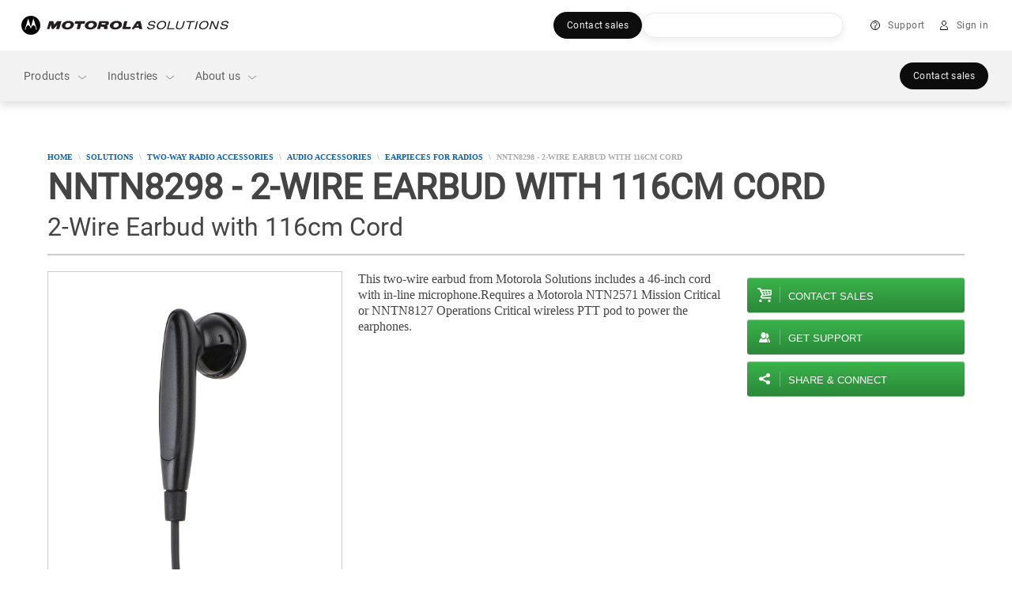

--- FILE ---
content_type: text/html;charset=utf-8
request_url: https://www.motorolasolutions.com/en_xp/products/two-way-radio-accessories/audio-accessories/earpieces/nntn8298.html
body_size: 261021
content:
<!doctype html>
    
    
   
     
     
    
<!--[if IE 8]><html class="no-js lt-ie9 lt-ie10 ie8  ms-layout-overview"> <![endif]-->
<!--[if IE 9]><html class="no-js lt-ie10 ie9  ms-layout-overview"> <![endif]-->
<!--[if gt IE 9]><!--> <html class="no-js  ms-layout-overview" lang="en"> <!--<![endif]-->
    
    
    

    <head>






    <meta charset="UTF-8"/>
    <meta http-equiv="X-UA-Compatible" content="IE=edge"/>
    <meta name="title" content="NNTN8298 - 2-Wire Earbud, 116cm Cord - Motorola Solutions Asia"/>

    <meta property='og:title' content="NNTN8298 - 2-Wire Earbud, 116cm Cord - Motorola Solutions Asia"/>
	<meta property='og:image' content="https://www.motorolasolutions.com/content/dam/msi/images/en_xp/products/accessories/NNTN8298_earpiece03.jpg"/>
	<meta property='og:description' content="Motorola Solutions two-way portable radio accessories. Visit this page to get more information on the NNTN8298 2-Wire Earbud, with 116cm Cord."/>
	<meta property='og:url' content="https://www.motorolasolutions.com/en_xp/products/two-way-radio-accessories/audio-accessories/earpieces/nntn8298.html"/>

    
    	<meta name="page_type" content="accessory_detail"/>
    

	
    	<meta xml:lang="en" name="category" content="Two-way Radio Wireless Accessories"/>
    

    
	
    
<script type="text/javascript" data-dtconfig="app=ab690aaaf02e6c22|auto=1|cors=1|owasp=1|featureHash=ICA15789NPQRTUVXfghqrux|doNotDetect=scr|msl=153600|srsr=25000|rdnt=1|uxrgce=1|cuc=vooa2o20|srms=2,1,0,0%2Ftextarea%2Cinput%2Cselect%2Coption;0%2Fdatalist;0%2Fform%20button;0%2F%5Bdata-dtrum-input%5D;0%2F.data-dtrum-input;1%2F%5Edata%28%28%5C-.%2B%24%29%7C%24%29|mdl=mdcc9=20|mel=100000|md=mdcc1=a#ms-nav-buddy-menu ^rb div ^rb span.user-login-id,mdcc2=a#ms-nav-buddy-menu ^rb div.ms-nav-buddy-inner ^rb div ^rb div:nth-child(1) ^rb div ^rb div.user-login-id,mdcc3=butag_data.locale,mdcc4=butag_data.region,mdcc5=butag_data.p_aem_user_id,mdcc6=butag_data.p_user_type,mdcc7=butag_data.user_id,mdcc8=butag_data.user_type[1],mdcc9=bnavigator.userAgent,mdcc10=a#header-user-menu ^rb div.header-menu-wrapper ^rb div.header-user-menu-label|lastModification=1769400240535|mdp=mdcc3,mdcc4,mdcc5,mdcc6|tp=500,50,0|srbbv=2|agentUri=/etc.clientlibs/ruxitagentjs_ICA15789NPQRTUVXfghqrux_10327251022105625.js|reportUrl=https://bf43295jda.bf.dynatrace.com/bf|rid=RID_1635970062|rpid=310402245|domain=motorolasolutions.com" data-config='{"revision":1769400240535,"beaconUri":"https:\/\/bf43295jda.bf.dynatrace.com\/bf","agentUri":"\/etc.clientlibs\/ruxitagentjs_ICA15789NPQRTUVXfghqrux_10327251022105625.js","environmentId":"vooa2o20","modules":"ICA15789NPQRTUVXfghqrux"}' data-envconfig='{"tracestateKeyPrefix":"f4ede6f5-e67c5af3"}' data-appconfig='{"app":"ab690aaaf02e6c22"}'>/*
 Copyright and licenses see https://www.dynatrace.com/company/trust-center/customers/reports/ */
(function(){function ab(){var ta;(ta=void 0===bb.dialogArguments&&navigator.cookieEnabled)||(document.cookie="__dTCookie=1;SameSite=Lax",ta=document.cookie.includes("__dTCookie"),ta=(document.cookie="__dTCookie=1; expires=Thu, 01-Jan-1970 00:00:01 GMT",ta));return ta}function Fa(){if(ab()){var ta=bb.dT_,Ga=null==ta?void 0:ta.platformPrefix,fb;if(fb=!ta||Ga){var Xa;fb=(null===(Xa=document.currentScript)||void 0===Xa?void 0:Xa.getAttribute("data-dtconfig"))||"#CONFIGSTRING#|auto=#AUTO#|domain=#DOMAIN#|rid=RID_#REQUEST_ID#|rpid=#RESPONSE_ID#";
fb=(Xa=null==ta?void 0:ta.minAgentVersion)&&"10327251022105625"<`${Xa}`?(console.log("[CookiePrefix/initConfig] Min agent version detected, and javascript agent is older - the javascript agent will not be initialized!"),!1):Ga&&!fb.includes(`cuc=${Ga}`)?(console.log(`[CookiePrefix/initConfig] value of platformPrefix [${Ga}] does not match the "cuc" value in the current config - initConfig will not initialize!`),!1):!0}fb&&(ta={cfg:"#CONFIGSTRING#|auto=#AUTO#|domain=#DOMAIN#|rid=RID_#REQUEST_ID#|rpid=#RESPONSE_ID#",
iCE:ab,platformCookieOffset:null==ta?void 0:ta.platformCookieOffset},Ga&&(ta.platformPrefix=Ga),bb.dT_=ta)}}function Ya(ta){return"function"==typeof ta}function hb(){let ta=window.performance;return ta&&Ba&&Va&&!!ta.timeOrigin&&Ya(ta.now)&&Ya(ta.getEntriesByType)&&Ya(ta.getEntriesByName)&&Ya(ta.setResourceTimingBufferSize)&&Ya(ta.clearResourceTimings)}this.dT_&&dT_.prm&&dT_.prm();var bb="undefined"!=typeof globalThis?globalThis:"undefined"!=typeof window?window:void 0,Va="function"==typeof PerformanceResourceTiming||
"object"==typeof PerformanceResourceTiming,Ba="function"==typeof PerformanceNavigationTiming||"object"==typeof PerformanceNavigationTiming;if((!("documentMode"in document)||Number.isNaN(document.documentMode))&&hb()){let ta=bb.dT_;!ta||!ta.cfg&&ta.platformPrefix?Fa():ta.gCP||(bb.console.log("Duplicate agent injection detected, turning off redundant initConfig."),ta.di=1)}})();
(function(){function ab(){let f=0;try{f=Math.round(Qa.performance.timeOrigin)}catch(p){}if(0>=f||Number.isNaN(f)||!Number.isFinite(f))de.push({severity:"Warning",type:"ptoi",text:`performance.timeOrigin is invalid, with a value of [${f}]. Falling back to performance.timing.navigationStart`}),f=Ne;return zd=f,Ue=Fa,zd}function Fa(){return zd}function Ya(){return Ue()}function hb(){let f=0;try{f=Math.round(Qa.performance.now())}catch(p){}return 0>=f||Number.isNaN(f)||!Number.isFinite(f)?Date.now()-
Ue():f}function bb(f,p){if(!p)return"";var y=f+"=";f=p.indexOf(y);if(0>f)return"";for(;0<=f;){if(0===f||" "===p.charAt(f-1)||";"===p.charAt(f-1))return y=f+y.length,f=p.indexOf(";",f),0<=f?p.substring(y,f):p.substring(y);f=p.indexOf(y,f+y.length)}return""}function Va(f){return bb(f,document.cookie)}function Ba(){}function ta(f,p=[]){var y;if(!f||"object"!=typeof f&&"function"!=typeof f)return!1;let L="number"!=typeof p?p:[],U=null,wa=[];switch("number"==typeof p?p:5){case 0:U="Array";break;case 1:U=
"Boolean";break;case 2:U="Number";break;case 3:U="String";break;case 4:U="Function";break;case 5:U="Object";break;case 6:U="Date";wa.push("getTime");break;case 7:U="Error";wa.push("name","message");break;case 8:U="Element";break;case 9:U="HTMLElement";break;case 10:U="HTMLImageElement";wa.push("complete");break;case 11:U="PerformanceEntry";break;case 13:U="PerformanceResourceTiming";break;case 14:U="PerformanceNavigationTiming";break;case 15:U="CSSRule";wa.push("cssText","parentStyleSheet");break;
case 16:U="CSSStyleSheet";wa.push("cssRules","insertRule");break;case 17:U="Request";wa.push("url");break;case 18:U="Response";wa.push("ok","status","statusText");break;case 19:U="Set";wa.push("add","entries","forEach");break;case 20:U="Map";wa.push("set","entries","forEach");break;case 21:U="Worker";wa.push("addEventListener","postMessage","terminate");break;case 22:U="XMLHttpRequest";wa.push("open","send","setRequestHeader");break;case 23:U="SVGScriptElement";wa.push("ownerSVGElement","type");break;
case 24:U="HTMLMetaElement";wa.push("httpEquiv","content","name");break;case 25:U="HTMLHeadElement";break;case 26:U="ArrayBuffer";break;case 27:U="ShadowRoot",wa.push("host","mode")}let {Pe:db,af:Lb}={Pe:U,af:wa};if(!db)return!1;p=Lb.length?Lb:L;if(!L.length)try{if(Qa[db]&&f instanceof Qa[db]||Object.prototype.toString.call(f)==="[object "+db+"]")return!0;if(f&&f.nodeType&&1===f.nodeType){let Ub=null===(y=f.ownerDocument.defaultView)||void 0===y?void 0:y[db];if("function"==typeof Ub&&f instanceof
Ub)return!0}}catch(Ub){}for(let Ub of p)if("string"!=typeof Ub&&"number"!=typeof Ub&&"symbol"!=typeof Ub||!(Ub in f))return!1;return!!p.length}function Ga(f,p,y,L){"undefined"==typeof L&&(L=Xa(p,!0));"boolean"==typeof L&&(L=Xa(p,L));f===Qa?we&&we(p,y,L):ee&&ta(f,21)?Ge.call(f,p,y,L):f.addEventListener&&(f===Qa.document||f===Qa.document.documentElement?gh.call(f,p,y,L):we.call(f,p,y,L));L=!1;for(let U=Ad.length;0<=--U;){let wa=Ad[U];if(wa.object===f&&wa.event===p&&wa.Y===y){L=!0;break}}L||Ad.push({object:f,
event:p,Y:y})}function fb(f,p,y,L){for(let U=Ad.length;0<=--U;){let wa=Ad[U];if(wa.object===f&&wa.event===p&&wa.Y===y){Ad.splice(U,1);break}}"undefined"==typeof L&&(L=Xa(p,!0));"boolean"==typeof L&&(L=Xa(p,L));f===Qa?Bf&&Bf(p,y,L):f.removeEventListener&&(f===Qa.document||f===Qa.document.documentElement?Qg.call(f,p,y,L):Bf.call(f,p,y,L))}function Xa(f,p){let y=!1;try{if(we&&Vh.includes(f)){let L=Object.defineProperty({},"passive",{get(){y=!0}});we("test",Ba,L)}}catch(L){}return y?{passive:!0,capture:p}:
p}function Ca(){let f=Ad;for(let p=f.length;0<=--p;){let y=f[p];fb(y.object,y.event,y.Y)}Ad=[]}function ja(f){return"function"==typeof f}function ya(f){if(f&&void 0!==f[qg])return f[qg];let p=ja(f)&&/{\s+\[native code]/.test(Function.prototype.toString.call(f));return f&&(f[qg]=p),p}function ua(f,p,...y){return void 0!==Function.prototype.bind&&ya(Function.prototype.bind)?Function.prototype.bind.call(f,p,...y):function(...L){return f.apply(p,(y||[]).concat(Array.prototype.slice.call(arguments)||[]))}}
function R(){if(Of){let f=new Of;if(Kd)for(let p of Rg)void 0!==Kd[p]&&(f[p]=ua(Kd[p],f));return f}return new Qa.XMLHttpRequest}function aa(){return zc()}function xa(f,p,...y){function L(){delete Rd[U];f.apply(this,arguments)}let U,wa=He;return"apply"in wa?(y.unshift(L,p),U=wa.apply(Qa,y)):U=wa(L,p),Rd[U]=!0,U}function N(f){delete Rd[f];let p=ke;"apply"in p?p.call(Qa,f):p(f)}function Y(f){xe.push(f)}function ka(f){let p=xe.length;for(;p--;)if(xe[p]===f){xe.splice(p,1);break}}function Sa(){return xe}
function O(f,p){return Gd(f,p)}function ea(f){Sd(f)}function fa(f,p){if(!Pf||!Qf)return"";f=new Pf([f],{type:p});return Qf(f)}function S(f,p){return mf?new mf(f,p):void 0}function C(f){"function"==typeof f&&rg.push(f)}function V(){return rg}function la(){return Ne}function M(f){function p(...y){if("number"!=typeof y[0]||!Rd[y[0]])try{return f.apply(this,y)}catch(L){return f(y[0])}}return p[Wh]=f,p}function oa(){return de}function sa(){Ue=ab;zc=()=>Math.round(Ue()+hb());(Number.isNaN(zc())||0>=zc()||
!Number.isFinite(zc()))&&(zc=()=>Date.now())}function Ta(){Ie&&(Qa.clearTimeout=ke,Qa.clearInterval=Sd,Ie=!1)}function nb(f){f=encodeURIComponent(f);let p=[];if(f)for(let y=0;y<f.length;y++){let L=f.charAt(y);p.push(Cf[L]||L)}return p.join("")}function cb(f){return f.includes("^")&&(f=f.split("^^").join("^"),f=f.split("^dq").join('"'),f=f.split("^rb").join(">"),f=f.split("^lb").join("<"),f=f.split("^p").join("|"),f=f.split("^e").join("="),f=f.split("^s").join(";"),f=f.split("^c").join(","),f=f.split("^bs").join("\\")),
f}function tb(){return le}function Eb(f){le=f}function Qb(f){let p=Oa("rid"),y=Oa("rpid");p&&(f.rid=p);y&&(f.rpid=y)}function Vb(f){if(f=f.xb){f=cb(f);try{le=new RegExp(f,"i")}catch(p){}}else le=void 0}function Zb(f){return"n"===f||"s"===f||"l"===f?`;SameSite=${Sg[f]}`:""}function ia(f,p,y){let L=1,U=0;do document.cookie=f+'=""'+(p?";domain="+p:"")+";path="+y.substring(0,L)+"; expires=Thu, 01 Jan 1970 00:00:01 GMT;",L=y.indexOf("/",L),U++;while(-1!==L&&5>U)}function za(f,p=document.cookie){return bb(f,
p)}function Ob(f){var p;return function(){if(p)return p;var y,L,U,wa,db=-1!==Rf?Rf:(null===(L=null===(y=Qa.dT_)||void 0===y?void 0:y.scv)||void 0===L?void 0:L.call(y,"postfix"))||(null===(wa=null===(U=Qa.dT_)||void 0===U?void 0:U.gCP)||void 0===wa?void 0:wa.call(U));y=(y=(Rf=db,db))?"".concat(f).concat(y):f;return p=y,y}}function Ac(){let f=(document.domain||location.hostname||"").split(".");return 1>=f.length?[]:f}function qb(f,p){p=`dTValidationCookieValue;path=/;domain=${f}${Zb(p)}`;return document.cookie=
`${nf()}=${p}`,za(nf())?(ia(nf(),f,"/"),!0):!1}function kc(){var f=Tg.dT_.scv("agentUri");if(!f)return"ruxitagentjs";f=f.substring(f.lastIndexOf("/")+1);return f.includes("_")?f.substring(0,f.indexOf("_")):f}function Bb(){return Qa.dT_}function Fb(f){ca("eao")?ye=f:Qa.console.log(`${Sf} App override configuration is not enabled! The provided app config callback method will not be invoked!`)}function fc(f){let p=navigator.userAgent;if(!p)return null;let y=p.indexOf("DTHybrid/1.0");return-1===y?null:
(f=p.substring(y).match(new RegExp(`(^|\\s)${f}=([^\\s]+)`)))?f[2]:null}function Q(){return navigator.userAgent.includes("Googlebot")||navigator.userAgent.includes("AdsBot-Google")}function X(f){let p=f,y=Math.pow(2,32);return function(){return p=(1664525*p+1013904223)%y,p/y}}function Ka(f,p){return Number.isNaN(f)||Number.isNaN(p)?Math.floor(33*td()):Math.floor(td()*(p-f+1))+f}function ba(f){if(Number.isNaN(f)||0>f)return"";var p=Qa.crypto;if(p&&!Q())p=p.getRandomValues(new Uint8Array(f));else{p=
[];for(var y=0;y<f;y++)p.push(Ka(0,32))}f=Array(f);for(y=0;y<p.length;y++){let L=Math.abs(p[y]%32);f.push(String.fromCharCode(L+(9>=L?48:55)))}return f.join("")}function $a(f=!0){Ve=f}function lb(){return Td}function Na(){let f=Qa.dT_;try{let U=Qa.parent;for(;U&&U!==Qa;){let wa=U.dT_;var p;if(p=!!(wa&&"ea"in wa)&&"10327251022105625"===wa.version){var y=f,L=wa;let db=!y.bcv("ac")||y.scv("app")===L.scv("app"),Lb=y.scv("postfix"),Ub=L.scv("postfix");p=db&&Lb===Ub}if(p)return wa.tdto();U=U!==U.parent?
U.parent:void 0}}catch(U){}return f}function dc(f,p="",y){var L=f.indexOf("h"),U=f.indexOf("v"),wa=f.indexOf("e");let db=f.substring(f.indexOf("$")+1,L);L=-1!==U?f.substring(L+1,U):f.substring(L+1);!p&&-1!==U&&(-1!==wa?p=f.substring(U+1,wa):p=f.substring(U+1));f=null;y||(U=Number.parseInt(db.split("_")[0]),wa=zc()%We,y=(wa<U&&(wa+=We),U+9E5>wa));return y&&(f={frameId:db,actionId:"-"===L?"-":Number.parseInt(L),visitId:""}),{visitId:p,Cd:f}}function Hb(f,p,y){var L=Ja("pcl");L=f.length-L;0<L&&f.splice(0,
L);L=Bd(za(Ed(),y));let U=[],wa=L?`${L}$`:"";for(db of f)"-"!==db.actionId&&U.push(`${wa}${db.frameId}h${db.actionId}`);f=U.join("p");var db=(f||(Ve&&(Bc(!0,"a",y),$a(!1)),f+=`${L}$${Td}h-`),f+=`v${p||ha(y)}`,f+="e0",f);vc(of(),db,void 0,ca("ssc"))}function Xb(f,p=document.cookie){var y=za(of(),p);p=[];if(y&&"-"!==y){var L=y.split("p");y="";for(let U of L)L=dc(U,y,f),y=L.visitId,L.Cd&&p.push(L.Cd);for(let U of p)U.visitId=y}return p}function wc(f,p){let y=document.cookie;p=Xb(p,y);let L=!1;for(let U of p)U.frameId===
Td&&(U.actionId=f,L=!0);L||p.push({frameId:Td,actionId:f,visitId:""});Hb(p,void 0,y)}function mc(){return Hd}function ib(f,p){try{Qa.localStorage.setItem(f,p)}catch(y){}}function w(f){try{Qa.localStorage.removeItem(f)}catch(p){}}function x(f){try{return Qa.localStorage.getItem(f)}catch(p){}return null}function r(f,p=document.cookie||""){return p.split(f+"=").length-1}function E(f,p){var y=r(f,p);if(1<y){p=Oa("domain")||Qa.location.hostname;let L=Qa.location.hostname,U=Qa.location.pathname,wa=0,db=
0;ud.add(f);do{let Lb=L.substring(wa);if(Lb!==p||"/"!==U){ia(f,Lb===p?"":Lb,U);let Ub=r(f);Ub<y&&(ud.add(Lb),y=Ub)}wa=L.indexOf(".",wa)+1;db++}while(0!==wa&&10>db&&1<y);Oa("domain")&&1<y&&ia(f,"",U)}}function T(){var f=document.cookie;E(of(),f);E(Ed(),f);E(od(),f);f=ud.size;0<f&&f!==Xe&&(Xe=f,de.push({severity:"Error",type:"dcn",text:`Duplicate cookie name${1!==f?"s":""} detected: ${Array.from(ud).join(",")}`}))}function P(){ud=new Set;T();Y(function(f,p,y,L){0===ud.size||p||(f.av(L,"dCN",Array.from(ud).join(",")),
ud.clear(),Xe=0)})}function ha(f){return na(f)||Bc(!0,"c",f)}function na(f){if(J(f)<=zc())return Bc(!0,"t",f);let p=yc(f);if(p){let y=hh.exec(p);f=y&&3===y.length&&32===y[1].length&&!Number.isNaN(Number.parseInt(y[2]))?(Sb(Cd(),p),p):Bc(!0,"i",f)}else f=Bc(!0,"c",f);return f}function Da(f,p){var y=zc();p=Gc(p).kc;f&&(p=y);$c(y+Ye+"|"+p);ad()}function pb(f){let p="t"+(zc()-J(f));Bc(!0,p,f)}function yc(f){var p,y;return null!==(y=null===(p=Xb(!0,f)[0])||void 0===p?void 0:p.visitId)&&void 0!==y?y:qc(Cd())}
function Hc(){let f=ba(Ld);try{f=f.replace(/\d/g,function(p){p=.1*Number.parseInt(p);return String.fromCharCode(Math.floor(25*p+65))})}catch(p){throw ta(p,7),p;}return f+="-0",f}function Cc(f,p){let y=Xb(!1,p);Hb(y,f,p);Sb(Cd(),f);Da(!0)}function dd(f,p,y){return Bc(f,p,y)}function Bc(f,p,y){f&&(Oe=!0);f=yc(y);y=Hc();Cc(y);if(yc(document.cookie))for(let L of Md)L(y,Oe,p,f);return y}function Ec(f){Md.push(f)}function Lc(f){f=Md.indexOf(f);-1!==f&&Md.splice(f)}function ad(f){pf&&N(pf);pf=xa(Xc,J(f)-
zc())}function Xc(){let f=document.cookie;return J(f)<=zc()?(sb(pb,[f]),!0):(I(ad),!1)}function $c(f){let p=ua(vc,null,od(),f,void 0,ca("ssc"));p();let y=za(od());""!==y&&f!==y&&(T(),p(),f===za(od())||sg||(de.push({severity:"Error",type:"dcn",text:"Could not sanitize cookies"}),sg=!0));Sb(od(),f)}function id(f,p){p=za(f,p);return p||(p=qc(f)||""),p}function jd(){var f=na()||"";Sb(Cd(),f);f=id(od());$c(f);w(Cd());w(od())}function Gc(f){let p={Zc:0,kc:0};if(f=id(od(),f))try{let y=f.split("|");2===y.length&&
(p.Zc=Number.parseInt(y[0]),p.kc=Number.parseInt(y[1]))}catch(y){}return p}function J(f){f=Gc(f);return Math.min(f.Zc,f.kc+Df)}function W(f){Ye=f}function D(){let f=Oe;return Oe=!1,f}function ra(){Xc()||Da(!1)}function Ia(){if(ca("nsfnv")){var f=za(Ed());if(!f.includes(`${Ze}-`)){let p=Ea(f).serverId;f=f.replace(`${Ze}${p}`,`${Ze}${`${-1*Ka(2,me)}`.replace("-","-2D")}`);pd(f)}}}function Pa(){I(function(){if(!ed()){let f=-1*Ka(2,me),p=ba(Ld);pd(`v_4${Ze}${`${f}`.replace("-","-2D")}_sn_${p}`)}},!0);
Ec(Ia)}function Ea(f){var p;let y={},L={sessionId:"",serverId:"",overloadState:0,appState:y};var U=f.split($e);if(2<U.length&&0===U.length%2){f=+U[1];if(Number.isNaN(f)||3>f)return L;f={};for(var wa=2;wa<U.length;wa++){let db=U[wa];db.startsWith(Tf)?y[db.substring(6).toLowerCase()]=+U[wa+1]:f[db]=U[wa+1];wa++}f.sn?(U=f.sn,L.sessionId=U.length===Ld||12>=U.length?U:""):L.sessionId="hybrid";if(f.srv){a:{U=f.srv.replace("-2D","-");if(!Number.isNaN(+U)&&(wa=Number.parseInt(U),wa>=-me&&wa<=me))break a;
U=""}L.serverId=U}U=+f.ol;1===U&&ob(pc());0<=U&&2>=U&&(L.overloadState=U);f=+f.prv;Number.isNaN(f)||(L.privacyState=1>f||4<f?1:f);f=null===(p=Oa("app"))||void 0===p?void 0:p.toLowerCase();p=y[f];!Number.isNaN(p)&&0===p&&ob(pc())}return L}function ob(f){let p=Bb();f||(p.disabled=!0,p.overloadPrevention=!0)}function Ua(){if(yb()||Qa.dynatraceMobile){let f=Va("dtAdkSettings")||fc("dtAdkSettings")||"";return Ea(f).privacyState||null}return null}function yb(){var f,p;let y=Qa.MobileAgent;if(y)return y;
let L=null===(p=null===(f=Qa.webkit)||void 0===f?void 0:f.messageHandlers)||void 0===p?void 0:p.MobileAgent;if(L)return{incrementActionCount:()=>L.postMessage({api:"incrementActionCount"})}}function sb(f,p){return!Wb()||Bb().overloadPrevention&&!pc()?null:f.apply(this,p)}function Wb(){let f=Ua();return 2===f||1===f?!1:!ca("coo")||ca("cooO")||pc()}function Yb(f,p){try{Qa.sessionStorage.setItem(f,p)}catch(y){}}function Sb(f,p){sb(Yb,[f,p])}function qc(f){try{return Qa.sessionStorage.getItem(f)}catch(p){}return null}
function Ic(f){try{Qa.sessionStorage.removeItem(f)}catch(p){}}function tc(f){document.cookie=f+'="";path=/'+(Oa("domain")?";domain="+Oa("domain"):"")+"; expires=Thu, 01 Jan 1970 00:00:01 GMT;"}function Dc(f,p,y,L){p||0===p?(p=(p+"").replace(/[\n\r;]/g,"_"),f=f+"="+p+";path=/"+(Oa("domain")?";domain="+Oa("domain"):""),y&&(f+=";expires="+y.toUTCString()),f+=Zb(Oa("cssm")),L&&"https:"===location.protocol&&(f+=";Secure"),document.cookie=f):tc(f)}function vc(f,p,y,L){sb(Dc,[f,p,y,L])}function Dd(f){return!!f.includes("v_4")}
function md(f){f=za(Ed(),f);f||(f=(f=qc(Ed()))&&Dd(f)?(pd(f),f):"");return Dd(f)?f:""}function pd(f){vc(Ed(),f,void 0,ca("ssc"))}function vd(f){return(f=f||md())?Ea(f):{sessionId:"",serverId:"",overloadState:0,appState:{}}}function Bd(f){return vd(f).serverId}function ed(f){return vd(f).sessionId}function pc(){return navigator.userAgent.includes(Nd)}function ze(f){let p={};f=f.split("|");for(let y of f)f=y.split("="),2===f.length&&(p[f[0]]=decodeURIComponent(f[1].replace(/\+/g," ")));return p}function A(){let f=
kc();return(f.indexOf("dbg")===f.length-3?f.substring(0,f.length-3):f)+"_"+Oa("app")+"_Store"}function B(f,p={},y){f=f.split("|");for(var L of f){f=L;let U=L.indexOf("="),wa;-1===U?(wa=f,p[wa]="1"):(f=L.substring(0,U),wa=f,p[wa]=L.substring(U+1,L.length))}!y&&(y=p.spc)&&(L=document.createElement("textarea"),L.innerHTML=y,p.spc=L.value);return p}function F(f){var p;return null!==(p=ic[f])&&void 0!==p?p:Ud[f]}function ca(f){f=F(f);return"false"===f||"0"===f?!1:!!f}function Ja(f){var p=F(f);p=Number.parseInt(p);
return Number.isNaN(p)&&(p=Ud[f]),p}function Oa(f){if("app"===f){a:{try{if(ye){var p=ye();if(p&&"string"==typeof p&&qf.test(p)){var y=p;break a}Qa.console.log(`${Sf} Registered app config callback method did not return a string in the correct app id format ${qf} The default app ID will be used instead! Got value: ${p}`)}}catch(L){Qa.console.log(`${Sf} Failed to execute the registered app config callback method! The default app ID will be used instead!`,L)}y=void 0}if(y)return y}return(F(f)||"")+""}
function jb(f,p){ic[f]=p+""}function xb(f){return ic=f,ic}function Cb(f){let p=ic[f];p&&(ic[f]=p.includes("#"+f.toUpperCase())?"":p)}function Ib(f){var p=f.agentUri;null!=p&&p.includes("_")&&(p=/([A-Za-z]*)\d{0,4}_(\w*)_\d+/g.exec(p))&&p.length&&2<p.length&&(f.featureHash=p[2])}function $b(f){var p=Bb().platformCookieOffset;if("number"==typeof p){a:{var y=Oa("cssm");var L=Ac();if(L.length)for(p=L.slice(p);p.length;){if(qb(p.join("."),y)){y=p.join(".");break a}p.shift()}y=""}y&&(f.domain=y)}else if(y=
f.domain||"",p=(p=location.hostname)&&y?p===y||p.includes("."+y,p.length-("."+y).length):!0,!y||!p){f.domainOverride||(f.domainOriginal=f.domain||"",f.domainOverride=`${location.hostname},${y}`,delete f.domain);a:{L=Oa("cssm");let wa=Ac().reverse();if(wa.length){var U=wa[0];for(let db=1;db<=wa.length;db++){if(qb(U,L)){L=U;break a}let Lb=wa[db];Lb&&(U=`${Lb}.${U}`)}}L=""}L&&(f.domain=L);p||de.push({type:"dpi",severity:"Warning",text:`Configured domain "${y}" is invalid for current location "${location.hostname}". Agent will use "${f.domain}" instead.`})}}
function m(f,p){$b(f);let y=ic.pVO;(y&&(f.pVO=y),p)||(f.bp=(f.bp||Ud.bp)+"")}function t(f,p){if(null==f||!f.attributes)return p;let y=p;var L=f.attributes.getNamedItem("data-dtconfig");if(!L)return y;f=f.src;L=L.value;let U={};ic.legacy="1";var wa=/([A-Za-z]*)_(\w*)_(\d+)/g;let db=null;wa=(f&&(db=wa.exec(f),null!=db&&db.length&&(U.agentUri=f,U.featureHash=db[2],U.agentLocation=f.substring(0,f.indexOf(db[1])-1),U.buildNumber=db[3])),L&&B(L,U,!0),$b(U),U);if(!p)y=wa;else if(!wa.syntheticConfig)return wa;
return y}function u(){return ic}function G(f){return Ud[f]===F(f)}function I(f,p=!1){Wb()?f():p?tg.push(f):ug.push(f)}function ma(){if(!ca("coo")||Wb())return!1;for(let f of ug)xa(f,0);ug=[];jb("cooO",!0);for(let f of tg)f();return tg.length=0,!0}function pa(){if(!ca("coo")||!Wb())return!1;jb("cooO",!1);tc(Ed());tc(of());tc(vg());tc("dtAdk");tc(Yc());tc(od());try{Ic(Cd()),Ic(od()),w(Cd()),w(od()),Ic(Yc()),Ic(Ed()),w(A()),w("dtAdk")}catch(f){}return!0}function Ma(){var f=za(Yc());if(!f||45!==(null==
f?void 0:f.length))if(f=x(Yc())||qc(Yc()),45!==(null==f?void 0:f.length)){ih=!0;let p=zc()+"";f=(p+=ba(45-p.length),p)}return Wa(f),f}function Wa(f){let p;if(ca("dpvc")||ca("pVO"))Sb(Yc(),f);else{p=new Date;var y=p.getMonth()+Math.min(24,Math.max(1,Ja("rvcl")));p.setMonth(y);y=Yc();sb(ib,[y,f])}vc(Yc(),f,p,ca("ssc"))}function gb(){return ih}function rb(f){let p=za(Yc());tc(Yc());Ic(Yc());w(Yc());jb("pVO",!0);Wa(p);f&&sb(ib,["dt-pVO","1"]);jd()}function zb(){w("dt-pVO");ca("pVO")&&(jb("pVO",!1),Ma());
Ic(Yc());jd()}function hc(f,p,y,L,U,wa){let db=document.createElement("script");db.setAttribute("src",f);p&&db.setAttribute("defer","defer");y&&(db.onload=y);L&&(db.onerror=L);U&&db.setAttribute("id",U);if(f=wa){var Lb;f=null!=(null===(Lb=document.currentScript)||void 0===Lb?void 0:Lb.attributes.getNamedItem("integrity"))}f&&db.setAttribute("integrity",wa);db.setAttribute("crossorigin","anonymous");wa=document.getElementsByTagName("script")[0];wa.parentElement.insertBefore(db,wa)}function nc(f){return Uf+
"/"+Pe+"_"+f+"_"+(Ja("buildNumber")||Bb().version)+".js"}function Mc(){}function Oc(f,p){return function(){f.apply(p,arguments)}}function Mb(f){if(!(this instanceof Mb))throw new TypeError("Promises must be constructed via new");if("function"!=typeof f)throw new TypeError("not a function");this.oa=0;this.Ob=!1;this.qa=void 0;this.Da=[];jh(f,this)}function kd(f,p){for(;3===f.oa;)f=f.qa;0===f.oa?f.Da.push(p):(f.Ob=!0,Mb.qb(function(){var y=1===f.oa?p.Gb:p.Hb;if(null===y)(1===f.oa?Vd:Ae)(p.promise,f.qa);
else{try{var L=y(f.qa)}catch(U){Ae(p.promise,U);return}Vd(p.promise,L)}}))}function Vd(f,p){try{if(p===f)throw new TypeError("A promise cannot be resolved with itself.");if(p&&("object"==typeof p||"function"==typeof p)){var y=p.then;if(p instanceof Mb){f.oa=3;f.qa=p;wg(f);return}if("function"==typeof y){jh(Oc(y,p),f);return}}f.oa=1;f.qa=p;wg(f)}catch(L){Ae(f,L)}}function Ae(f,p){f.oa=2;f.qa=p;wg(f)}function wg(f){2===f.oa&&0===f.Da.length&&Mb.qb(function(){f.Ob||Mb.Ub(f.qa)});for(var p=0,y=f.Da.length;p<
y;p++)kd(f,f.Da[p]);f.Da=null}function Xh(f,p,y){this.Gb="function"==typeof f?f:null;this.Hb="function"==typeof p?p:null;this.promise=y}function jh(f,p){var y=!1;try{f(function(L){y||(y=!0,Vd(p,L))},function(L){y||(y=!0,Ae(p,L))})}catch(L){y||(y=!0,Ae(p,L))}}function xg(){return yg.qb=function(f){if("string"==typeof f)throw Error("Promise polyfill called _immediateFn with string");f()},yg.Ub=()=>{},yg}function Ef(){var f;(f=void 0===Qa.dialogArguments&&navigator.cookieEnabled)||(document.cookie="__dTCookie=1;SameSite=Lax",
f=document.cookie.includes("__dTCookie"),f=(document.cookie="__dTCookie=1; expires=Thu, 01-Jan-1970 00:00:01 GMT",f));return f}function zg(){var f,p;try{null===(p=null===(f=yb())||void 0===f?void 0:f.incrementActionCount)||void 0===p||p.call(f)}catch(y){}}function Vf(){let f=Qa.dT_;Qa.dT_={di:0,version:"10327251022105625",cfg:f?f.cfg:"",iCE:f?Ef:function(){return navigator.cookieEnabled},ica:1,disabled:!1,disabledReason:"",overloadPrevention:!1,gAST:la,ww:S,stu:fa,nw:aa,st:xa,si:O,aBPSL:Y,rBPSL:ka,
gBPSL:Sa,aBPSCC:C,gBPSCC:V,buildType:"dynatrace",gSSV:qc,sSSV:Sb,rSSV:Ic,rvl:w,iVSC:Dd,p3SC:Ea,dC:tc,sC:vc,esc:nb,gSId:Bd,gDtc:ed,gSC:md,sSC:pd,gC:Va,cRN:Ka,cRS:ba,cfgO:u,pCfg:ze,pCSAA:B,cFHFAU:Ib,sCD:m,bcv:ca,ncv:Ja,scv:Oa,stcv:jb,rplC:xb,cLSCK:A,gFId:lb,gBAU:nc,iS:hc,eWE:I,oEIEWA:sb,eA:ma,dA:pa,iNV:gb,gVID:Ma,dPV:rb,ePV:zb,sVIdUP:$a,sVTT:W,sVID:Cc,rVID:na,gVI:ha,gNVIdN:dd,gARnVF:D,cAUV:ra,uVT:Da,aNVL:Ec,rNVL:Lc,gPC:Xb,cPC:wc,sPC:Hb,clB:Ta,ct:N,aRI:Qb,iXB:Vb,gXBR:tb,sXBR:Eb,de:cb,iEC:zg,rnw:hb,gto:Ya,
ael:Ga,rel:fb,sup:Xa,cuel:Ca,iAEPOO:Wb,iSM:pc,gxwp:R,iIO:ta,prm:xg,cI:ea,gidi:oa,iDCV:G,gCF:za,gPSMB:Ua,lvl:x,gCP:null!=f&&f.platformPrefix?function(){return f.platformPrefix||""}:void 0,platformCookieOffset:null==f?void 0:f.platformCookieOffset,tdto:Na,gFLAI:mc,rACC:Fb,gAN:kc,gAFUA:fc}}function Yh(){xg();var f;Of=Qa.XMLHttpRequest;var p=null===(f=Qa.XMLHttpRequest)||void 0===f?void 0:f.prototype;if(p){Kd={};for(let L of Rg)void 0!==p[L]&&(Kd[L]=p[L])}we=Qa.addEventListener;Bf=Qa.removeEventListener;
gh=Qa.document.addEventListener;Qg=Qa.document.removeEventListener;He=Qa.setTimeout;Gd=Qa.setInterval;Ie||(ke=Qa.clearTimeout,Sd=Qa.clearInterval);f=Ef?Ef():navigator.cookieEnabled;var y;p=za("dtAdkSettings")||(null===(y=ne)||void 0===y?void 0:y.getItem("dtAdkSettings"))||fc("dtAdkSettings")||"";y=1===(Ea(p).overloadState||null);if(f){if(y)return!1}else return!1;return!0}function af(...f){Qa.console.log.apply(Qa.console,f)}this.dT_&&dT_.prm&&dT_.prm();var Tg="undefined"!=typeof window?window:self,
Qa="undefined"!=typeof globalThis?globalThis:"undefined"!=typeof window?window:void 0,ke,Sd,He,Gd,zd,Ue,Wh=Symbol.for("dt_2");Symbol.for("dt_3");var we,Bf,gh,Qg,ee=Qa.Worker,Ge=ee&&ee.prototype.addEventListener,Ad=[],Vh=["touchstart","touchend","scroll"],qg=Symbol.for("dt2-isNativeFunction"),Of,Rg="abort getAllResponseHeaders getResponseHeader open overrideMimeType send setRequestHeader".split(" "),Kd,mf=Qa.Worker,Pf=Qa.Blob,Qf=Qa.URL&&Qa.URL.createObjectURL,Ie=!1,xe,rg=[],de=[],Ne,ne,Rd={},zc,Cf=
{"!":"%21","~":"%7E","*":"%2A","(":"%28",")":"%29","'":"%27",hg:"%24",";":"%3B",",":"%2C"},le,Sg={l:"Lax",s:"Strict",n:"None"},Rf=-1,of=Ob("dtPC"),Ed=Ob("dtCookie"),od=Ob("rxvt"),Yc=Ob("rxVisitor"),nf=Ob("dTValidationCookie"),vg=Ob("dtSa"),Ud,Sf="[Dynatrace RUM JavaScript]",qf=/^[\da-f]{12,16}$/,ye,td,Be,Ve=!1,Td,We=6E8,Hd,Ld=32,Cd=Ob("rxvisitid"),ud,Xe=0,hh=/([A-Z]+)-(\d+)/,Md=[],Ye,Df,Oe=!1,pf,sg=!1,$e="_",me=32768,Ze=`${$e}srv${$e}`,Tf="app-3A",Nd="RuxitSynthetic",Zh=/c(\w+)=([^ ]+(?: (?!c?\w+=)[^ ()c]+)*)/g,
ic={},ug=[],tg=[],ih=!1,Wf,Uf,Pe,$h=setTimeout;Mb.prototype.catch=function(f){return this.then(null,f)};Mb.prototype.then=function(f,p){var y=new this.constructor(Mc);return kd(this,new Xh(f,p,y)),y};Mb.prototype.finally=function(f){var p=this.constructor;return this.then(function(y){return p.resolve(f()).then(function(){return y})},function(y){return p.resolve(f()).then(function(){return p.reject(y)})})};Mb.all=function(f){return new Mb(function(p,y){function L(Lb,Ub){try{if(Ub&&("object"==typeof Ub||
"function"==typeof Ub)){var ld=Ub.then;if("function"==typeof ld){ld.call(Ub,function(Od){L(Lb,Od)},y);return}}U[Lb]=Ub;0===--wa&&p(U)}catch(Od){y(Od)}}if(!f||"undefined"==typeof f.length)return y(new TypeError("Promise.all accepts an array"));var U=Array.prototype.slice.call(f);if(0===U.length)return p([]);for(var wa=U.length,db=0;db<U.length;db++)L(db,U[db])})};Mb.allSettled=function(f){return new this(function(p,y){function L(db,Lb){if(Lb&&("object"==typeof Lb||"function"==typeof Lb)){var Ub=Lb.then;
if("function"==typeof Ub){Ub.call(Lb,function(ld){L(db,ld)},function(ld){U[db]={status:"rejected",reason:ld};0===--wa&&p(U)});return}}U[db]={status:"fulfilled",value:Lb};0===--wa&&p(U)}if(!f||"undefined"==typeof f.length)return y(new TypeError(typeof f+" "+f+" is not iterable(cannot read property Symbol(Symbol.iterator))"));var U=Array.prototype.slice.call(f);if(0===U.length)return p([]);var wa=U.length;for(y=0;y<U.length;y++)L(y,U[y])})};Mb.resolve=function(f){return f&&"object"==typeof f&&f.constructor===
Mb?f:new Mb(function(p){p(f)})};Mb.reject=function(f){return new Mb(function(p,y){y(f)})};Mb.race=function(f){return new Mb(function(p,y){if(!f||"undefined"==typeof f.length)return y(new TypeError("Promise.race accepts an array"));for(var L=0,U=f.length;L<U;L++)Mb.resolve(f[L]).then(p,y)})};Mb.qb="function"==typeof setImmediate&&function(f){setImmediate(f)}||function(f){$h(f,0)};Mb.Ub=function(f){"undefined"!=typeof console&&console&&console.warn("Possible Unhandled Promise Rejection:",f)};var yg=
Mb,Ug="function"==typeof PerformanceResourceTiming||"object"==typeof PerformanceResourceTiming,Ff="function"==typeof PerformanceNavigationTiming||"object"==typeof PerformanceNavigationTiming;(function(){var f,p,y,L;if(L=!("documentMode"in document&&!Number.isNaN(document.documentMode)))L=(L=window.performance)&&Ff&&Ug&&!!L.timeOrigin&&ja(L.now)&&ja(L.getEntriesByType)&&ja(L.getEntriesByName)&&ja(L.setResourceTimingBufferSize)&&ja(L.clearResourceTimings);if(L)if(L=!(null!==(f=navigator.userAgent)&&
void 0!==f&&f.includes("RuxitSynthetic")),!Qa.dT_||!Qa.dT_.cfg||"string"!=typeof Qa.dT_.cfg||"initialized"in Qa.dT_&&Qa.dT_.initialized)null!==(p=Qa.dT_)&&void 0!==p&&p.gCP?af("[CookiePrefix/initCode] initCode with cookie prefix already initialized, not initializing initCode!"):af("InitConfig not found or agent already initialized! This is an injection issue."),Qa.dT_&&(Qa.dT_.di=3);else if(L)try{Vf();Ud={ade:"",aew:!0,apn:"",agentLocation:"",agentUri:"",app:"",ac:!0,async:!1,ase:!1,auto:!1,bp:3,
bs:!1,buildNumber:0,csprv:!0,cepl:16E3,cls:!0,ccNcss:!1,coo:!1,cooO:!1,cssm:"0",cwtDomains:"",cwtUrl:"w2dax4xgw3",cwt:"",cors:!1,cuc:"",cce:!1,cux:!1,postfix:"",dataDtConfig:"",debugName:"",dvl:500,dASXH:!1,disableCookieManager:!1,dKAH:!1,disableLogging:!1,dmo:!1,doel:!1,dpch:!1,dpvc:!1,disableXhrFailures:!1,domain:"",domainOverride:"",domainOriginal:"",doNotDetect:"",ds:!0,dsndb:!1,dsa:!1,dsss:!1,dssv:!0,earxa:!0,eao:!1,exp:!1,eni:!0,etc:!0,expw:!1,instr:"",evl:"",fa:!1,fvdi:!1,featureHash:"",hvt:216E5,
imm:!1,ign:"",iub:"",iqvn:!1,initializedModules:"",lastModification:0,lupr:!0,lab:!1,legacy:!1,lt:!0,mb:"",md:"",mdp:"",mdl:"",mcepsl:100,mdn:5E3,mhl:4E3,mpl:1024,mmds:2E4,msl:3E4,bismepl:2E3,mel:200,mepp:10,moa:30,mrt:3,ntd:!1,nsfnv:!1,ncw:!1,oat:180,ote:!1,owasp:!1,pcl:20,pt:!0,perfbv:1,prfSmpl:0,pVO:!1,peti:!1,raxeh:!0,rdnt:0,nosr:!0,reportUrl:"dynaTraceMonitor",rid:"",ridPath:"",rpid:"",rcdec:12096E5,rtl:0,rtp:2,rtt:1E3,rtu:200,rvcl:24,sl:100,ssc:!1,svNB:!1,srad:!0,srbbv:1,srbw:!0,srcst:!1,srdinitrec:!0,
srmr:100,srms:"1,1,,,",srsr:1E5,srtbv:3,srtd:1,srtr:500,srvr:"",srvi:0,srwo:!1,srre:"",srxcss:!0,srxicss:!0,srficros:!0,srmrc:!1,srsdom:!0,srfirrbv:!0,srcss:!0,srmcrl:1,srmcrv:10,st:3E3,spc:"",syntheticConfig:!1,tal:0,tt:100,tvc:3E3,uxdce:!1,uxdcw:1500,uxrgce:!0,uxrgcm:"100,25,300,3;100,25,300,3",uam:!1,uana:"data-dtname,data-dtName",uanpi:0,pui:!1,usrvd:!0,vrt:!1,vcfi:!0,vcsb:!1,vcit:1E3,vct:50,vcx:50,vscl:0,vncm:1,vrei:"",xb:"",chw:"",xt:0,xhb:""};if(!Yh())throw Error("Error during initCode initialization");
try{ne=Qa.localStorage}catch(wd){}de=[];sa();Ne=zc();xe=[];Rd={};Ie||(Qa.clearTimeout=M(ke),Qa.clearInterval=M(Sd),Ie=!0);let qd=Math.random(),Fd=Math.random();Be=0!==qd&&0!==Fd&&qd!==Fd;if(Q()){var U=performance.getEntriesByType("navigation")[0];if(U){f=0;for(var wa in U){let wd=+U[wa];!Number.isNaN(wd)&&Number.isFinite(wd)&&(f+=Math.abs(wd))}var db=Math.floor(1E4*f)}else db=zc();td=X(db)}else Be?td=Math.random:td=X(zc());Td=Ne%We+"_"+Number.parseInt(Ka(0,1E3)+"");a:{let wd=Bb().cfg;ic={reportUrl:"dynaTraceMonitor",
initializedModules:"",dataDtConfig:"string"==typeof wd?wd:""};Bb().cfg=ic;let fd=ic.dataDtConfig;fd&&!fd.includes("#CONFIGSTRING")&&(B(fd,ic),Cb("domain"),Cb("auto"),Cb("app"),Ib(ic));let gd=(ic.dataDtConfig||"").includes("#CONFIGSTRING")?null:ic;if(gd=t(document.currentScript,gd),gd)for(let hd in gd)if(Object.prototype.hasOwnProperty.call(gd,hd)){U=hd;db=ic;wa=U;var Lb=gd[U];"undefined"!=typeof Lb&&(db[wa]=Lb)}let fe=A();try{let hd=(Lb=ne)&&Lb.getItem(fe);if(hd){let bf=ze(hd),oe=B(bf.config||""),
rf=ic.lastModification||"0",Ag=Number.parseInt((oe.lastModification||bf.lastModification||"0").substring(0,13)),Ki="string"==typeof rf?Number.parseInt(rf.substring(0,13)):rf;if(!(rf&&Ag<Ki)&&(oe.agentUri=oe.agentUri||Oa("agentUri"),oe.featureHash=bf.featureHash||Oa("featureHash"),oe.agentUri&&Ib(oe),m(oe,!0),Vb(oe),Qb(oe),Ag>(+ic.lastModification||0))){let oj=ca("auto"),pj=ca("legacy");ic=xb(oe);ic.auto=oj?"1":"0";ic.legacy=pj?"1":"0"}}}catch(hd){}m(ic);try{let hd=ic.ign;if(hd&&(new RegExp(hd)).test(Qa.location.href)){var Ub=
(delete Qa.dT_,!1);break a}}catch(hd){}if(pc()){{var ld=navigator.userAgent;let bf=ld.lastIndexOf(Nd);if(-1===bf)var Od={};else{var Qe=ld.substring(bf).matchAll(Zh);if(Qe){ld={};for(var Gf of Qe){let [,oe,rf]=Gf;ld[oe]=rf}Od=ld}else Od={}}}Gf=Od;let hd;for(hd in Gf)if(Object.prototype.hasOwnProperty.call(Gf,hd)&&Gf[hd]){Od=ic;Qe=hd;var pe=Gf[hd];"undefined"!=typeof pe&&(Od[Qe]=pe)}xb(ic)}var Pd=Oa("cuc"),Wd,cf;let Xd=null===(cf=null===(Wd=Qa.dT_)||void 0===Wd?void 0:Wd.gCP)||void 0===cf?void 0:cf.call(Wd);
if(Pd&&Xd&&Pd!==Xd)throw Error("platformPrefix and cuc do not match!");Ub=!0}if(!Ub)throw Error("Error during config initialization");P();Wf=Bb().disabled;var Jc;if(!(Jc=Oa("agentLocation")))a:{let wd=Oa("agentUri");if(wd||document.currentScript){let gd=wd||document.currentScript.src;if(gd){let fe=gd.includes("_complete")?2:1,Xd=gd.lastIndexOf("/");for(Ub=0;Ub<fe&&-1!==Xd;Ub++)gd=gd.substring(0,Xd),Xd=gd.lastIndexOf("/");Jc=gd;break a}}let fd=location.pathname;Jc=fd.substring(0,fd.lastIndexOf("/"))}Uf=
Jc;if(Pe=kc(),"true"===za("dtUseDebugAgent")&&!Pe.includes("dbg")&&(Pe=Oa("debugName")||Pe+"dbg"),!ca("auto")&&!ca("legacy")&&!Wf){let wd=Oa("agentUri")||nc(Oa("featureHash"));ca("async")||"complete"===document.readyState?hc(wd,ca("async"),void 0,void 0,"dtjsagent"):(document.write(`<script id="${"dtjsagentdw"}" type="text/javascript" src="${wd}" crossorigin="anonymous"><\/script>`),document.getElementById("dtjsagentdw")||hc(wd,ca("async"),void 0,void 0,"dtjsagent"))}za(Ed())&&jb("cooO",!0);Pa();
jb("pVO",!!x("dt-pVO"));I(Ma);Ye=18E5;Df=Ja("hvt")||216E5;let df=Na();Hd=void 0;df&&"ea"in df&&(Hd=df.gITAID());sb(wc,[Hd||1])}catch(qd){"platformPrefix and cuc do not match!"===qd.message?(Jc=Qa.dT_,Qa.dT_={minAgentVersion:Jc.minAgentVersion,platformPrefix:(null===(y=Jc.gCP)||void 0===y?void 0:y.call(Jc))||Jc.platformPrefix,platformCookieOffset:Jc.platformCookieOffset},af("[CookiePrefix/initCode] cuc and platformPrefix do not match, disabling agent!")):(delete Qa.dT_,af("JsAgent initCode initialization failed!",
qd))}})()})();
(function(){function ab(){return ab=Object.assign||function(a){for(var b,g=1,k=arguments.length;g<k;g++){b=arguments[g];for(var q in b)Object.prototype.hasOwnProperty.call(b,q)&&(a[q]=b[q])}return a},ab.apply(this,arguments)}function Fa(){return"10327251022105625"}function Ya(a){return!!(a&&"ea"in a)}function hb(a,b){let g=!a.bcv("ac")||a.scv("app")===b.scv("app");a=a.scv("postfix");b=b.scv("postfix");return g&&a===b}function bb(){let a=mb.dT_;try{let b=mb.parent;for(;b&&b!==mb;){let g=b.dT_;if(Ya(g)&&
"10327251022105625"===g.version&&hb(a,g))return g.tdto();b=b!==b.parent?b.parent:void 0}}catch(b){}return a}function Va(a){let b=a.version.startsWith("10279");a.tdto&&!b?(qe=a.tdto,Je=a.gFLAI):(qe=bb,a.tdto=qe,Je=()=>{},a.gFLAI=Je)}function Ba(a,b=[]){var g=Yd||mb.dT_;g=null!=g&&g.iIO?g.iIO:null;return!(null===g||void 0===g||!g(a,b))}function ta(){}function Ga(a){return(Ba(a,9)||fb(a))&&("string"==typeof a.textContent||"string"==typeof a.innerText)}function fb(a){return a&&a.nodeType&&1===a.nodeType}
function Xa(a){return a&&"INPUT"===a.nodeName}function Ca(a){return a&&"SCRIPT"===a.nodeName}function ja(a){return"function"==typeof a}function ya(a){if(a&&void 0!==a[ai])return a[ai];let b=ja(a)&&/{\s+\[native code]/.test(Function.prototype.toString.call(a));return a&&(a[ai]=b),b}function ua(a){var b;return function(){if(b)return b;var g,k,q,z,K=-1!==qj?qj:(null===(k=null===(g=mb.dT_)||void 0===g?void 0:g.scv)||void 0===k?void 0:k.call(g,"postfix"))||(null===(z=null===(q=mb.dT_)||void 0===q?void 0:
q.gCP)||void 0===z?void 0:z.call(q));g=(g=(qj=K,K))?"".concat(a).concat(g):a;return b=g,g}}function R(a){let b=navigator.userAgent;if(!b)return null;let g=b.indexOf("DTHybrid/1.0");return-1===g?null:(a=b.substring(g).match(new RegExp(`(^|\\s)${a}=([^\\s]+)`)))?a[2]:null}function aa(){var a=kb.dT_.scv("agentUri");if(!a)return"ruxitagentjs";a=a.substring(a.lastIndexOf("/")+1);return a.includes("_")?a.substring(0,a.indexOf("_")):a}function xa(a,...b){return bi?bi(a,b):a.apply(this,b)}function N(a,b,
g){return a.splice(b,(g||b)-b+1||a.length)}function Y(){return xd}function ka(a,b){return Object.prototype.hasOwnProperty.call(a,b)}function Sa(a){if(Object.keys)return Object.keys(a);let b=[];if(a===Object(a))for(let g in a)ka(a,g)&&b.push(g);return b}function O(a,b){a=re[a];a.includes(b)||a.push(b)}function ea(a,b){a=re[a];b=a.indexOf(b);-1!==b&&N(a,b)}function fa(a){var b=re[a.kind].slice();let g=[];for(let k of b)(b=k(a))&&g.push(b);return g}function S(){let a=xd,b=Fa();a!==b&&O("DEBUG_INFO_REQUESTED",
function(){return[{type:"miav",severity:"Warning",text:`Snippet version(${a}) does not match the version of the monitoring code(${b}). Consider updating your code snippet for best compatibility.`}]});O("DEBUG_INFO_REQUESTED",function(){return[{type:"v",severity:"Info",text:`Snippet version: ${a} ; Monitoring code:${Fa()}`}]})}function C(){return Yd||mb.dT_}function V(){return Re}function la(){return rd}function M(){return Ce}function oa(){return bd}function sa(a,b){a?a.id===a.Ga()&&(Xf=a):Xf=b?null:
Xf}function Ta(){var a=yd.xa.length;for(--a;0<=a;a--){let b=yd.xa[a];if(b.nc()&&!b.Ia||b.Ia&&b.Te())return b}return null}function nb(a){return yd.actions[a]}function cb(){return bc}function tb(){let a=document.location;return a?!a.href.startsWith("http"):!0}function Eb(){let a=navigator.userAgent||navigator.vendor||mb.opera&&mb.opera.version()||"";return/(android|bb\d+|meego).+mobile|avantgo|bada\/|blackberry|blazer|compal|elaine|fennec|hiptop|iemobile|ip(hone|od)|iris|kindle|lge |maemo|midp|mmp|mobile.+firefox|netfront|opera m(ob|in)i|palm( os)?|phone|p(ixi|re)\/|plucker|pocket|psp|series(4|6)0|symbian|treo|up\.(browser|link)|vodafone|wap|windows ce|xda|xiino|android|ipad|playbook|silk/i.test(a)||
/1207|6310|6590|3gso|4thp|50[1-6]i|770s|802s|a wa|abac|ac(er|oo|s\-)|ai(ko|rn)|al(av|ca|co)|amoi|an(ex|ny|yw)|aptu|ar(ch|go)|as(te|us)|attw|au(di|\-m|r |s )|avan|be(ck|ll|nq)|bi(lb|rd)|bl(ac|az)|br(e|v)w|bumb|bw\-(n|u)|c55\/|capi|ccwa|cdm\-|cell|chtm|cldc|cmd\-|co(mp|nd)|craw|da(it|ll|ng)|dbte|dc\-s|devi|dica|dmob|do(c|p)o|ds(12|\-d)|el(49|ai)|em(l2|ul)|er(ic|k0)|esl8|ez([4-7]0|os|wa|ze)|fetc|fly(\-|_)|g1 u|g560|gene|gf\-5|g\-mo|go(\.w|od)|gr(ad|un)|haie|hcit|hd\-(m|p|t)|hei\-|hi(pt|ta)|hp( i|ip)|hs\-c|ht(c(\-| |_|a|g|p|s|t)|tp)|hu(aw|tc)|i\-(20|go|ma)|i230|iac( |\-|\/)|ibro|idea|ig01|ikom|im1k|inno|ipaq|iris|ja(t|v)a|jbro|jemu|jigs|kddi|keji|kgt( |\/)|klon|kpt |kwc\-|kyo(c|k)|le(no|xi)|lg( g|\/(k|l|u)|50|54|\-[a-w])|libw|lynx|m1\-w|m3ga|m50\/|ma(te|ui|xo)|mc(01|21|ca)|m\-cr|me(rc|ri)|mi(o8|oa|ts)|mmef|mo(01|02|bi|de|do|t(\-| |o|v)|zz)|mt(50|p1|v )|mwbp|mywa|n10[0-2]|n20[2-3]|n30(0|2)|n50(0|2|5)|n7(0(0|1)|10)|ne((c|m)\-|on|tf|wf|wg|wt)|nok(6|i)|nzph|o2im|op(ti|wv)|oran|owg1|p800|pan(a|d|t)|pdxg|pg(13|\-([1-8]|c))|phil|pire|pl(ay|uc)|pn\-2|po(ck|rt|se)|prox|psio|pt\-g|qa\-a|qc(07|12|21|32|60|\-[2-7]|i\-)|qtek|r380|r600|raks|rim9|ro(ve|zo)|s55\/|sa(ge|ma|mm|ms|ny|va)|sc(01|h\-|oo|p\-)|sdk\/|se(c(\-|0|1)|47|mc|nd|ri)|sgh\-|shar|sie(\-|m)|sk\-0|sl(45|id)|sm(al|ar|b3|it|t5)|so(ft|ny)|sp(01|h\-|v\-|v )|sy(01|mb)|t2(18|50)|t6(00|10|18)|ta(gt|lk)|tcl\-|tdg\-|tel(i|m)|tim\-|t\-mo|to(pl|sh)|ts(70|m\-|m3|m5)|tx\-9|up(\.b|g1|si)|utst|v400|v750|veri|vi(rg|te)|vk(40|5[0-3]|\-v)|vm40|voda|vulc|vx(52|53|60|61|70|80|81|83|85|98)|w3c(\-| )|webc|whit|wi(g |nc|nw)|wmlb|wonu|x700|yas\-|your|zeto|zte\-/i.test(a.substring(0,
4))}function Qb(){return"1"===navigator.doNotTrack||"yes"===navigator.doNotTrack||"1"===navigator.G||"1"===mb.doNotTrack}function Vb(){return/(gomezagent|googlebot|adsbot-google|mediapartners-google|bingbot|slurp|duckduckbot|baiduspider|yandexbot|sogou|exabot|facebot|facebookexternalhit|ia_archiver)/i.test(navigator.userAgent)}function Zb(){var a=qe();if(a===C()||!Ya(a)||!a.gITAID)return ge=ia,ge();a=a.gITAID();return sf=a+1,a}function ia(){return sf++}function za(){return ge()}function Ob(){return rc}
function Ac(){return Rc}function qb(a){let b=[];if(a)for(let g=0;g<a.length;g++){let k=a.charAt(g),q=Yf[k];q?b.push(q):b.push(k)}return b.join("")}function kc(a){if(!a)return"";let b="";for(let g=0;g<a.length;g++){let k=Hf[a.charAt(g)+a.charAt(g+1)];k?(b+=k,g++):b+=a.charAt(g)}return b}function Bb(a){return a?kc(a).replace(/_5F/g,"_").replace(/_25/g,"%").replace(/_7C/g,"|"):""}function Fb(a){if(!a)return"";a=a.replace(/_/g,"_5F").replace(/%/g,"_25").replace(/\|/g,"_7C");return qb(a)}function fc(a){if(!a||
!a.includes("://"))return"";a=a.split("/")[2].split(":")[0].toLowerCase();a:{for(b of Li)if(a.includes(b)){var b=!0;break a}b=!1}return b?"":a}function Q(a){let b=0;if(a){let g=a.length;for(let k=0;k<g;k++)b=31*b+a.charCodeAt(k),b&=b}return b}function X(a,b,g){bi(Ka,[a,b,g])}function Ka(a,b,g){try{mb.sessionStorage.setItem(a,b+"")}catch(k){g||he(a,b+"",void 0,vb("ssc"))}}function ba(a,b,g=!0){let k=!0;try{mb.localStorage[a]=b}catch(q){k=!1,g&&he(a,b,void 0,vb("ssc"))}return k}function $a(a,b){try{return mb.sessionStorage[a]||
""}catch(g){}return b?"":tf(a)}function lb(){let a=mb.location;return a?Na(a.href):"-"}function Na(a){let b=a.indexOf("#");return 0<=b?a.substring(0,b):a}function dc(a){he("dtUseDebugAgent",a,void 0,vb("ssc"))}function Hb(a){he("dt_dbg_console",a,void 0,vb("ssc"))}function Xb(a="TRACE"){he("dt_dbg_logfilter",`level=${a}|featureHash=|fileName=`,void 0,vb("ssc"))}function wc(a){let b=a.match(/:(\d+)/);return b?b[1]:a.startsWith("https")?"443":"80"}function mc(a){if(!a)return!1;a=a.trim().toLowerCase();
a.startsWith("//")&&(a=location.protocol+a);var b=location.href.startsWith("http");if(!a.startsWith("http")||!b)return!1;if(location.href.indexOf(location.host)!==a.indexOf(location.host.toLowerCase()))return!0;b=location.port||wc(location.href);return wc(a)!==b}function ib(a){try{return(new URL(a,document.baseURI)).href}catch(b){return a}}function w(){try{return mb.location.href}catch(a){}return""}function x(a){if(!a)return"";try{let g,k=ib(a);if(!mb.location)return k;let q=mb.location,z=q.origin;
if(!z){if(!q.protocol||!q.host)return k;z=q.protocol+"//"+q.host}k.substring(0,z.length+1).toLowerCase()===(z+"/").toLowerCase()?g=k.substring(z.length):g=k;var b=g}catch(g){b=a,a.startsWith("?")&&(b=mb.location.pathname+a)}return r(b,500)}function r(a,b=100,g=!1,k="..."){return!a||a.length<=b?a:g?k+a.substring(Math.max(0,a.length-b+k.length)):a.substring(0,Math.max(0,b-k.length))+k}function E(a){let b=Jb("sl");return r(a,b)}function T(a,b,g,k){if(a[k].set){let q=a[k].set(b,g);q&&q.get&&q.get(b)===
g&&(a[k]=q)}else a[k][b]=g}function P(a,b,g,k){g&&(g=r(g,Jb("mhl")),T(a,b,g,k))}function ha(a){return a?a.split("?")[0]:""}function na(){var a=Ke();if(a){var b=a.indexOf("-");a=-1===b?"":a.substring(0,b);if(a){b="";for(let g=0;g+1<a.length;g+=2)b+=a.charCodeAt(g)+a.charCodeAt(g+1)+"";a=Math.floor(Math.abs(1E7*Math.sin(Number.parseInt(b))))}else a=0}else a=!1;return a}function Da(){let a=ci();return 3===a?!0:4===a?!1:!!Jb("rdnt")&&Qb()}function pb(a,b,g){if(!a||!b)return[];let k=[];for(let q=0;q<a.length;q+=
b){let z;q+b<=a.length?(z=a.slice(q,q+b),z.endsWith("%")&&a.length>=q+b+1&&(z+=a.charAt(q+b),z+=a.charAt(q+b+1),q+=2),"%"===z.charAt(z.length-2)&&a.length>=q+b+2&&(z+=a.charAt(q+b),q+=1)):z=a.slice(q);k.push(z)}if(g)for(a=k.length,b=0;b<a;b++)k[b]=g.replace(/#index#/,b+1+"").replace(/#total#/,a+"")+k[b];return k}function yc(a){return!1===a?0:"number"==typeof a?2:1}function Hc(a,b=Jb("rtu")){if(!a)return"";var g=Jb("rtp"),k=a;(!g||k.length>b&&2===g)&&(k=ha(k));a=Fb(k);if(a.length>b){g=Fb(fc(k));k=
k.split("/");var q=k[k.length-1];k=Fb(q);if(k!==g){a=g+"/../"+k;let z=a.length-b;if(0<z)if(k.length>z){b=q;a=Math.max(k.length-(z+2),0);k=Math.max(b.length-a,0);for(q=Fb(b.substring(k,b.length));q.length>a;)k+=Math.ceil((q.length-a)/3),q=Fb(b.substring(k,b.length));a=g+"/../.."+q}else a=r(g,z,!1,".../")+k}else a=r(a,b,!0)}return a}function Cc(a,b){let g=1E3*Jb("oat");return(null!=b?b:Zd())+g>=a?a:-2}function dd(){return C().disabled&&!C().syn}function Bc(a){let b=C();b.syn||(b.disabledReason=a,b.disabled=
!0)}function Ec(a,b){return tf(a,b)||kh(a)||Pc(a)||""}function Lc(a){return(a=nb(a))&&a.Wa?a:null}function ad(a){return(a="number"==typeof a?Lc(a):a)?a.getRootReferer():""}function Xc(a,b,g){let k=bd;return g&&(k=nb(g)),k?(k.ue(a,b),!0):!1}function $c(){let a=rj(!0);if(0<a.length){let b=[];for(let g of a)g.frameId!==ie()&&b.push(g);di(b)}}function id(a){if(!a)return"";let b=ie()+"h"+a,g=document.cookie,k=tf(If(),g);return vb("dASXH")&&k&&k.includes(b)&&!tb()?"":lh()+"$"+ie()+"h"+a+"v"+Ke(g)+"e0"}
function jd(a){for(let b=$d.length-1;0<=b;b--)if($d[b]===a){N($d,b);break}}function Gc(a){if(0<mh||a&&0<$d.length)if(a=$d.length,0<a)return $d[a-1];return 0}function J(a,b){if(ya(Array.prototype.map))return Array.prototype.map.call(a,b);let g=[];for(let k=0;k<a.length;k++)g.push(b(a[k],k,a));return g}function W(){return J(sj,function(a){return a.message?`Status: ${a.status}, Message: "${a.message}"`:`Status: ${a.status}`})}function D(a,b){if(ya(Array.prototype.filter))return Array.prototype.filter.call(a,
b);let g=[];for(let k=0;k<a.length;k++){let q=a[k];b(q,k,a)&&g.push(q)}return g}function ra(a,b=!1){let g=[`i${a.id}`,`k${a.kind}`,`h${+a.hydrated}`];return b&&g.push(`t${+a.trigger}`),g.join(";")}function Ia(a){if(a){let b=document.getElementsByTagName("LABEL"),g=b.length;for(let k=0;k<g;k++){let q=b[k];if(q&&"LABEL"===q.nodeName&&q.htmlFor===a)return Pa(q.innerText,q.textContent)}}return""}function Pa(...a){for(let b of a)if("string"==typeof b&&(a=b.trim()))return a;return""}function Ea(a){if(!a||
a.startsWith("data:"))return"";a=a.split("/");return 0<a.length?a[a.length-1].split(".")[0]:""}function ob(a){if(a&&a.split){var b=a.split("/");if(0<b.length&&(b=b[b.length-1].trim(),null!==b))return b}return a||""}function Ua(a){return Ga(a)&&a.innerText||a.textContent}function yb(a,b){var g=b.nodeName?b.nodeName.toUpperCase():"unknown",k=fb(b)?b.getAttribute("type"):"";k="string"==typeof k?k.toUpperCase():"";var q="";switch(a){case 0:fb(b)?(g="",Xa(b)&&"HIDDEN"!==k&&(q=!k||"BUTTON"!==k&&"SUBMIT"!==
k&&"RESET"!==k&&"IMAGE"!==k?null:b.value,a=Ia(b.id),!k||"BUTTON"!==k&&"SUBMIT"!==k&&"RESET"!==k?g=Pa(a,q):g=Pa(q,a)),q=(g||(g=Pa(Ua(b))),g)):q="";break;case 1:g="";if(Xa(b)&&"HIDDEN"!==k||b&&"BUTTON"===b.nodeName)k="IMAGE"===k?b.getAttribute("alt"):null,g=Pa(b.name,b.title,k);q=g;break;case 3:fb(b)?(b=b.className,q=Ba(b,["baseVal","animVal"])?b.baseVal||b.animVal||"":b):q="";break;case 4:b="";q=("INPUT"===g&&"HIDDEN"!==k?b="INPUT: "+k:"A"===g?b="LINK":"-"===Zc&&(b=g,Zc=b),b);break;case 2:g="",(Xa(b)&&
"IMAGE"===k?g=Ea(b.src):b&&"A"===b.nodeName?g=Pa(b.title,ob(b.href)):b&&"IMG"===b.nodeName?g=Pa(b.name,b.title,b.alt,Ea(b.src)):b&&"FORM"===b.nodeName&&(g=Pa(b.name,b.id,b.action)),g)||(g=Pa(b.title,b.data,b.wholeText,b.id)),q=g}return q}function sb(a){if(!a)return"";try{var b=a.nodeName?a.nodeName.toUpperCase():"unknown";if("HTML"===b||"BODY"===b||"HEAD"===b||"#DOCUMENT"===b)return Zc;for(b=0;4>=b;b++){let g=yb(b,a);if(g&&g!==Zc)return g}return sb(a.parentNode)}catch(g){}return""}function Wb(a,b){if(!b)return"";
let g=b.length;if(0>=g||20<Zf)return"";for(let k=0;k<g;k++){let q=b[k],z="";if(Zf++,z=Wb(a,q.childNodes),z||(Zf--,z=yb(a,q),z))return z}return""}function Yb(a){try{let k=a.nodeName?a.nodeName.toUpperCase():"unknown";if("HTML"===k||"BODY"===k||"HEAD"===k||"#DOCUMENT"===k)return"Page: "+Jf;if(a&&"SELECT"===a.nodeName){let z=a.nodeName?a.nodeName.toUpperCase():null,K=Ia(a.id);var b=Pa(K,a.name,z),g=null;if(!a.multiple){let Z=a.options&&-1<a.selectedIndex?a.options[a.selectedIndex]:null;Z&&(g=Pa(Z.label,
Z.innerText,Z.textContent))}return g?"["+b+"] to value ["+g+"]":b}if(a&&"TEXTAREA"===a.nodeName){let z=a.nodeName?a.nodeName.toUpperCase():null,K=Ia(a.id);return Pa(K,a.name,z)||a.nodeName}let q=Pa(Ua(a));if(q)return q;if(Zf=0,a.childNodes&&0<a.childNodes.length){a:{for(b=0;4>=b;b++){let z=Wb(b,[a]);if(z){g=z;break a}}g=""}return g}}catch(k){}return sb(a)}function Sb(){Mi=Nc("uana").split(",");Ni=Jb("uanpi")||0}function qc(){return v}function Ic(a){3===a&&(n=[]);v=a}function tc(){return d}function Dc(a){let b=
D(da,function(g){return g.timestamp<=a});return b[b.length-1]||null}function vc(a){Array.isArray(a)?n.push(...a):n.push(a)}function Dd(a,b=1/0){var g=b+1;let k="",q="";"string"==typeof a?q=a:"object"==typeof a&&a&&(q=a.toString());a=Nc("spc")+"\t\n\r";for(let z of q)if(!a.includes(z)&&(k+=z,k.length>=g))break;return r(k,b,!1,"...")}function md(a){let b=Aa;try{for(;b;){var g;if(g=a.target&&"string"!=typeof a.target&&a.target!==b.target&&"string"!=typeof b.target)a:{try{let k=a.target.parentNode;for(;k;){if(k===
b.target){g=!0;break a}k=k.parentNode}}catch(k){}g=!1}g&&(a=b);b=b.next}}catch(k){}Aa=a}function pd({id:a,target:b,type:g,te:k,Ef:q,url:z,title:K,view:Z}){return{id:a,target:b,name:"",type:g,next:void 0,prev:void 0,info:k||"-",start:ac(),sourceActionCreated:!1,validUntil:ac()+(q||30),url:z||w(),title:K||document.title,guessedName:"",view:Z,getName:function(){if(!this.name){if(vb("uam"))var qa={guessedName:"dTMasked_"+(Ga(this.target)?this.target.nodeName:"")};else{var Ra=this.target||"";Zc="-";if("string"==
typeof Ra)qa={guessedName:Ra};else if(fb(Ra)){qa=Yb(Ra)||Zc;a:{try{for(let eb=0;eb<=Ni;eb++){for(let wb of Mi){let Db=Ra.getAttribute(wb);if(Db){var Za=Db;break a}}if(Ra.parentElement)Ra=Ra.parentElement;else break}}catch(eb){}Za=""}qa={guessedName:qa,zb:Za}}else qa={guessedName:Zc}}Za=Jb("sl");qa.guessedName=Dd(qa.guessedName,Za);qa.zb=Dd(qa.zb,Za);this.name=qa.zb||qa.guessedName;qa.zb&&(this.guessedName=qa.guessedName)}return this.name},isSourceActionCreated:function(){return this.sourceActionCreated},
setSourceActionCreated:function(){let qa=this;do qa.sourceActionCreated=!0,qa=qa.next;while(qa)}}}function vd(a,b,g,k,q,z,K=d){if(Oa(Kc))return Kc.bi(a,b,g,k,q,z,K);let Z=pd({id:ec++,target:a,type:b,te:g,Ef:k,url:q,title:z,view:K});try{return gc&&(Z.next=Aa,Z.next&&(Z.next.prev=Z),md(Z)),Z}finally{Kb(function(){B(Z)},Z.validUntil-ac())}}function Bd(){return Oa(Kc)?Kc.gci():Aa}function ed(){return Oa(Kc)?Kc.gpi():ub}function pc(a,b){if(Oa(Kc))return Kc.cii(a,b);b=b?ed():Bd();if(!b)return va[a];switch(a){case "name":return b.getName();
case "type":return b.type;case "validUntil":return b.validUntil;case "start":return b.start;case "target":return b.target;case "url":return b.url;case "title":return b.title;default:return null}}function ze(a){return pc(a,!0)}function A(a,b){return{timeout:a,url:pc("url",b),name:pc("name",b),startTime:pc("start",b),type:pc("type",b)||"-",title:pc("title",b)}}function B(a){if(Oa(Kc))Kc.ei(a);else if(Aa){let b=Aa;for(;b.next&&b!==a;)b=b.next;b===a&&(pc("name")&&(ub=Aa),b.target=void 0,b.prev&&(b.prev.next=
b.next),b.next&&(b.next.prev=b.prev),b===Aa&&(Aa=b.next))}}function F(a=""){return a?(Nc("doNotDetect")?Nc("doNotDetect").split(","):[]).includes(a):!1}function ca(a,b,g){if(!F(g)){var k=null!=b?b:a;uf[a]=function(q){fa({kind:"GLOBAL_EVENT_FIRED",detail:{t:a,e:q}});var z=vb("ote"),K=vb("ase");let Z="boolean"!=typeof q.isTrusted||q.isTrusted,qa=q.isRuxitSynthetic;if(K?qa:!z||Z){(z=q.target||q.currentTarget||q.srcElement||null)&&z.shadowRoot&&q.composed&&q.bubbles&&"function"==typeof q.composedPath&&
(K=q.composedPath())&&K.length&&(z=K[0]);a:{K=z;if(("KD"===k||"KU"===k)&&Xa(K)&&"password"!==K.type)if(q=q.keyCode||q.charCode||q.code,K=+q,vb("uam")&&!Number.isNaN(K)){if(K=String.fromCharCode(K),!("a"<=K&&"z">=K||"A"<=K&&"Z">=K||"0"<=K&&"9">=K)){q+="";break a}}else{q+="";break a}q=""}vd(z,k+q,void 0,30)}};ef(document,a,uf[a])}}function Ja(a){gc=a;if(!a){for(a=Aa;a;)a.target=void 0,a=a.next;Aa=void 0}}function Oa(a){return a!==C()&&Ya(a)}function jb(a){ei=a}function xb(a,b){var g;if(b<=ei)return!1;
b=null===(g=bd)||void 0===g?void 0:g.Ab();g=!!b&&a===b.name;b=Xf;if(!b)return!g;a=a===b.name&&(!b.Ld||3E3>=ac()-b.start);return!g&&!a}function Cb(a,b){if(!vb("dsa")||!a.startsWith("false")){var g=vb("dssv"),k=vb("dsss"),q=k&&g,z=k&&!g,K=g&&!k;g=!g&&!k;k=b?a+"|"+b:a;var Z=Bg();q&&X(Z,k);z&&(X(Z,a),he(Z,$f(b||"-"),void 0,vb("ssc")));K&&(X(Z,b||"-"),he(Z,$f(a),void 0,vb("ssc")));g&&he(Z,$f(k),void 0,vb("ssc"))}}function Ib(){var a=null;let b=ae[0];if(b){b.za(0);b.jd();a=b;for(let g=0;g<b.subActions.length;g++)a=
b.subActions[g],a.za(0),a.jd()}return a}function $b(a=ac(),b,g,k,q,z){let K=Gc(!0),Z=bd||Ib(),qa=[];if(!K&&b&&g&&a)qa=[!q+"",qb(g),q||"-1",qb(b),qb(k||"-"),a,ie(),Fb(lb()),"","",qb(location.hash.substring(1)),qb(z||"")];else if(Z){Z.wb();let Ra=Z.status;Z.status=2;Kb(function(){Z.status=Ra},0);qa=["false",qb(Z.type),Z.id,qb(Z.name),qb(Z.info||"-"),Z.start,ie(),Fb(lb()),"","",qb(location.hash.substring(1)),qb(Z.guessedName||"")]}return qa}function m(a,b=null,g){var k=!1;let q=qe();if(Ya(q)&&(k=q.iSAC()),
!k||q===C()){a&&(Cb("-"),fi=[]);k=Bd();if(!k){var z=ed();z&&xb(ze("name"),ze("start"))&&3E3>=ac()-ze("validUntil")&&(k=z)}z=[];k=(k&&!k.isSourceActionCreated()?(k.setSourceActionCreated(),z=$b(k.start,k.getName(),k.type,k.info,k.actionId,k.guessedName)):b?z=$b(b.start,b.name,b.type,b.info,b.id,b.guessedName):a&&(z=$b(g)),z);a=fi;if(1<a.length&&1<k.length&&a[3]===k[3]&&(a[2]=k[2],a[0]=k[0],k=a),k.length){a=d;let {name:K,timestamp:Z,group:qa}=a;a=[Fb(K),Z,Fb(qa||""),qb(ra(a,!0))];Cb(k.join("|"),a.join("|"));
fi=k.concat(a);Ya(q)&&q.sSAC(!0,!0)}}}function t(a,b,g,k,q=!1,z=!1){if(q)G(a,b,g,k,z);else{try{for(q=0;q<a.length;q++)q in a&&b.call(g,a[q],q,a,()=>{})}catch(Z){var K=Z}if(k)K?k.call(g,a,K):k.call(g,a);else if(K)throw K;}}function u(a,b,g,k=!1,q=!1){return new ff(function(z,K){t(a,b,g,function(Z,qa){qa?K(qa):z(Z)},k,q)})}function G(a,b,g,k,q=!1){let z=q?a:Array.prototype.slice.call(a),K=0,Z=!1,qa=0,Ra=eb=>{k&&!Z&&(k.apply(g,eb?[z,eb]:[z]),Z=!0)},Za=(eb,wb)=>{if(!Z){var Db;try{4>b.length&&K++,eb in
wb&&(Db=b.call(g,wb[eb],eb,wb,function(){K++;K===wb.length&&Ra();for(let lc=qa+1;lc<wb.length;lc++)qa=lc,I(function(){Za(lc,z)})}))}catch(lc){var Gb=lc;Db=!1}for(let lc=qa+1;lc<wb.length;lc++)qa=lc,I(function(){Za(lc,z)});(!1===Db||Gb)&&Ra(Gb);K===wb.length&&!Z&&Ra()}};for(let eb=0;eb<z.length;eb++)qa=eb,I(function(){Za(eb,z)});K===z.length&&I(Ra)}function I(a){nh||(nh=!0,Kb(function(){nh=!1;let b=oh;oh=[];var g=ac();let k=0;for(;k<b.length&&35>ac()-g;)b[k](),k++;for(g=k;g<b.length;g++)I(b[g])},0));
oh.push(a)}function ma(a,b){return Oi("mcepsl")?Hc(b):Hc(b,Jb("mcepsl"))}function pa(a,b,g=!1,k){var q;return"tvn"===a||"svn"===a||"tvg"===a||"svg"===a?b:b&&b.length>k?(g&&(null===(q=mb.console)||void 0===q||q.log(`Truncating agent event because the size for property [${a}] exceeds size limit of ${k} characters: [${b.length}]`)),r(b,k,"lcpSel"===a)):b}function Ma(a,b){let g=Jb("mcepsl"),k=[];for(let Z of b){b=Z[0];var q=Z[1];a:{var z=b;if(0===v)break a;let {name:qa,group:Ra,timestamp:Za}=d;q=qa&&
q===qa&&"tvn"===z||Ra&&q===Ra&&("tvg"===z||"svg"===z)||Za&&q===Za+""&&"tvt"===z?"":q}z=pa;var K=Cg[a];"function"==typeof K&&(z=K);"object"==typeof K&&K[b]&&(z=K[b]);K=r(b,g);(b=z(b,q,!1,Jb("mcepsl")))&&K&&k.push([K,b])}return k}function Wa(a,b=1){let g=[b+"",a.id+"","_event_",a.timestamp+"",a.kind+""];a=Ma(a.kind,a.La);return t(a,function([k,q]){g.push(qb(k),qb(q))}),g.join("|")}function gb(a,b,g){let k="";var q="";for(let qa of a){qa.zd();a=qa.Zb();if(qa.uc(g),k||(k=qa.getRootReferer()),q=qa.getRootReferer(),
"_load_"===qa.type){Re=!0;var z=Vg;if(z){q=z;z=[q.id,q.name,q.type,q.info,q.frameId,q.startTime];if(q.isDelayed){var K="";q.anchor&&(K="#"+q.anchor);z.unshift("d");K=qb(q.sourceUrl+K);z.push(K,"")}else z.unshift("s");if(z.push(q.guessedName||""),q.sourceView){let {name:Ra,timestamp:Za,group:eb}=q.sourceView;z.push(Ra,Za);eb&&z.push(eb)}z=z.join("|");q=q.sourceUrl;b.push(z);Vg=null}}if(qa.parentFrameActionName){z=b;K=z.push;var Z=qa.Bc;Z=[0,qa.Dd,qb(qa.parentFrameActionName),Z].join("|");K.call(z,
Z)}b.push(a)}return{referer:k,sourceUrl:q}}function rb(a,b){let g=D(ae,function(q){return(q.rd()||a||b)&&!q.xf()}),k=Ce;if(b){k=[];Ce=[];for(let q of g)fa({kind:2<=q.status?"ACTION_BEACON_FORCED":"ACTION_CLOSED",detail:{a:q.start,s:q.stop,r:q.Ga(),i:q.id,f:!0,t:q.type,x:q.xhrUrl,rt:void 0,xm:q.bb,xe:q.Ra,cs:q.Aa,ce:q.Ma,in:q.info}});yd.xa=[];sa(bd&&null!==bd?bd.Ab():null);bd=null}return{nf:g,Je:k}}function zb(a=!1,b=!1){let g=[],{Je:k,nf:q}=rb(b,a),{referer:z,sourceUrl:K}=gb(q,g,a);t(gi,function(Z){g.push(Wa(Z))});
ae=[...k];gi=[];return{actionsAndEvents:g.join(","),referer:z,sourceUrl:K}}function hc(a,b,g,k){let q=ag().slice();for(let z of q)try{z(a,b,g,k)}catch(K){}}function nc(){return tj}function Mc(a){a=qb(a);kl.includes(a)||kl.push(a)}function Oc(a){return kl.includes(a)}function Mb(){let a={};try{let b=hi;for(;b&&b!==mb;){let g=b.dT_;Ya(g)&&g.version!==Fa()&&(a[g.version]=1);b=b!==b.parent?b.parent:void 0}}catch(b){}return a}function kd(){return!ph}function Vd(a,b,g,k){b=Mb();b=D(Sa(b),Ae);Vl.push(...b);
0<b.length&&(b.unshift(Fa()),a.av(k,"afv",b.join(",")))}function Ae(a){return!Vl.includes(a)}function wg(){if(hi&&hi!==mb){var a=hi.dT_;Ya(a)&&a.version===Fa()&&hb(C(),a)&&(Wg=a,a=Wg.tdto(),Ya(a)&&(ph=a))}}function Xh(){try{wg()}catch(b){}De(Vd);let a=C();ph?(tj=ph.pageId,a.pageTitle=ph.pageTitle,Xj=Wg.gFId(),Wg.frameCount++):(tj=ie(),a.pageTitle=document.title);a.pageId=tj;O("DEBUG_INFO_REQUESTED",function(){var b=Mb();b=Sa(b);return 0===b.length?null:[{severity:"Error",text:`Version of current agent ${Fa()} mismatches with version${1<
b.length?"s":""} ${b.join(", ")} of parent frames. Make sure to use the same version on all frames to secure compatibility!`,type:"mpv"}]})}function jh(a){return a&&1===a.length?Nc("featureHash").includes(a):!1}function xg(a,b,g,k=Ef(a)){let q=mb.dT_,z=!!C().syn;b=b||!z;a=z&&!q.iMod().includes(a);return b&&g&&(k||a)}function Ef(a){let b=mb.dT_;if(b.ism(a)&&!b.iMod().includes(a))return b.iMod(a),!0;b.ism(a)&&(a='Module "'+a+'" already enabled!',C().gCP||mb.console.log("WARNING: "+a));return!1}function zg(a){let b=
bg.initializedModules||"";return a&&(b+=a),bg.initializedModules=b,b}function Vf(a,b=Fa()){var g=Nc("agentUri");g=g.substring(0,g.lastIndexOf("/"));let k=Dg();return"true"===Kf("dtUseDebugAgent")&&mb.dT_debugger&&!k.includes("dbg")&&(k=Nc("debugName")||k+"dbg"),`${g}/${k}_${a}_${b}.js`}function Yh(a){return bg[a]}function af(a,b){bg[a]=b+"";fa({kind:"CONFIG_UPDATE",detail:bg})}function Tg(a){for(let b of em)b(a)}function Qa({cf:a,Gc:b,ze:g}){return g||a&&"sendBeacon"in navigator&&!vb("dsndb")&&!b?
ll:bc.ff||bc.sf?Wl:fm}function ke(){return ii}function Sd(a,b,g,k,q,z){Xg=!1;a=k||ii.I(a,b,g);return a.beacon?we(!!g,a,q,z):0}function He(a,b,g,k,q,z){let K=cg(Ec("dtAdkSettings")).overloadState;qh=K;return 1===K?0:2!==K?Sd(a,b,g,k,q,z)||0:(g||Kb(function(){He(a,b,g,k,q,z)},5E3),0)}function Gd(a,b){let g=document.cookie;var k=vf(g);let q=Nc("cuc");if(zd(b,"sn",encodeURIComponent(k)),zd(b,"latency","0"),zd(b,"flavor",vb("cors")?"cors":"post"),void 0===b.crc){var z;k=a.isBinary?a.toRawBeaconData():
a.toStringBeaconData();"string"==typeof k?z=(new TextEncoder).encode(k):z=k;k=-1;for(var K=0;K<z.length;)k=k>>>8^dg[(k^z[K++])&255];z=(k^-1)>>>0;-1!==z&&(b.crc=z)}zd(b,"vi",encodeURIComponent(a.getParam("vi")||Ke()));zd(b,"bp",3);zd(b,"v",ji);zd(b,"app",encodeURIComponent(Nc("app")));zd(b,"type","js3");zd(b,"dtAdk",encodeURIComponent(Ec("dtAdk",g)));zd(b,"contentType","");zd(b,"modifiedSince",Jb("lastModification"));zd(b,"svrid",lh());q&&(b.en=q);b.contentType&&"srRs"===b.contentType&&zd(b,"msl",
Jb("msl"));b.end=1}function zd(a,b,g){void 0===a[b]&&(a[b]=g)}function Ue(a){let b="type sn svrid flavor vi contentType modifiedSince".split(" ");return vb("owasp")||b.push("rf"),vb("cors")&&b.push("dtAdk"),b.push("bp"),Nc("app")&&b.push("app"),a.contentType&&b.push("v"),"event"===a.contentType&&b.push("st"),-1!==a.crc&&b.push("crc"),Nc("cuc")&&b.push("en"),"srRs"===a.contentType&&b.push("msl"),b.push("end"),b}function Wh(a,b){Gd(a,b);var g=Ue(b);a=Nc("reportUrl");g=J(D(g,function(k){return!!b[k]}),
function(k){return`${k}=${b[k]}`}).join("&");return g&&(a+="?"+g),a}function we(a,b,g=!1,k={}){if(dd()||!b.beacon)return 0;zd(k,"contentType","");let q=b.beacon,z=b.referrer||w();Bf(k,z,q);b=ee(q);if(!b.length)return 0;let K=Qa({ze:vb("svNB"),cf:a,Gc:g}),Z=Wh(q,k);return t(J(J(b,function(qa,Ra,Za){return{path:Z,referer:z,beacon:q,Wb:qa,Ae:Ra,Be:Za.length,Gc:g}}),function(qa){return new K(qa)}),gh),2}function Bf(a,b,g){b=encodeURIComponent(b||"");zd(a,"rf",pb(b,Jb("mhl"))[0]);vb("owasp")&&ii.av(g,
"rf",b);ii.av(g,"time",ac())}function gh(a){return!!xa(Qg,a)}function Qg(a){a.send().catch(function(){})}function ee(a){if(a.rawData)return[a.toRawBeaconData()];a=a.toStringBeaconData();var b=C().syn?145E3:Jb("msl")-40;var g=a.length;b=0===g%b?Math.floor(g/b):Math.floor(g/b)+1;if(!(1<b))return[a];if(1>b||20<b)return[];b=C().syn?145E3:Jb("msl")-40;g="sid="+ac()+"&p#index#_#total#=";return pb(a,b,g)}function Ge(a){Xg?"number"!=typeof a?Ad():ac()+a<Yg&&Ad(a):Ad(a)}function Ad(a){eg(ml);"number"==typeof a?
(Yg=ac()+(a||0),ml=Kb(He,a),Xg=!0):He()}function Vh(a,b){return He(a,b,!1)}function qg(a){ag().push(function(b,g,k,q){a(q,g,k,q.beaconTriggered)})}function Of(){let a=W(),b=[];for(let g=0;g<a.length;g++)b.push({severity:"Error",type:"be",text:`Beacon sending failure instance ${g+1} of ${a.length}: ${a[g]}`});return 100===a.length&&b.push({severity:"Error",type:"be",text:"Beacon sending failures exceeded limit of 100 errors!"}),b}function Rg(){ji=Number.parseInt(Fa());ii=new Xl;Eg=0;Ee(function(a,
b,g){g&&(10>Fg.length?Fg.push(g):(a=Fg[10])?Fg[10]=+a+1+"":Fg.push("1"))});qh=cg(Ec("dtAdkSettings")).overloadState;O("DEBUG_INFO_REQUESTED",Of)}function Kd(){let a=!1,b=[],g=Ce;for(let k of g)k.Jb&&0<k.Jb&&(k.Qa&&ac()>k.Qa&&(k.Qa+=6E4,b.push(k)),a=!0);0<b.length&&He(!0,!0);for(let k of b)k.Jb&&k.Jb--;a&&Kb(Kd,1E3)}function mf(a,b,g){let k=bd;k!==a&&(k&&!g&&sa(k),(bd=a)?xa(Pi,a.id,b):$c())}function Pf(a){var b;Zg=null;let g=(null===(b=null===Wg||void 0===Wg?void 0:Wg.gca)||void 0===b?void 0:b.call(Wg))||
[];(Zg=g[g.length-1])&&(a.Dd=Zg.id,a.parentFrameActionName=Zg.name,Zg.childFrameActions?Zg.childFrameActions++:Zg.childFrameActions=1)}function Qf(){let a=cg(Ec("dtAdkSettings")).overloadState;var b;if(b=qh!==a)qh=a,b=0!==a;if(b)for(let g of Ce)g.tc()}function Ie(){var a=[];for(var b=yd.xa.length-1;0<=b;b--)if(yd.xa[b].rd()){var g=N(yd.xa,b);a=a.concat(g)}b=!1;Qf();g=Ce;for(let q=g.length-1;0<=q;q--){let z=g[q];if(z.yf){N(g,q);continue}var k=a.includes(z);let K=Zg;k?(N(g,q),b=!0):K&&(k=Wg.gca(),hi&&
k[k.length-1]===K?z.Bc="S":z.Bc="A",Zg=null)}b&&Ge()}function xe(){"hidden"===document.visibilityState?(ki="1",rg()):ki="0"}function rg(){fa({kind:"VISIBILITY_CHANGED",detail:ki})}function de(a,b,g){if(ya(Array.prototype.reduce))return Array.prototype.reduce.call(a,b,g);var k="undefined"!=typeof g;g=k?g:a[0];if("undefined"==typeof g)throw new TypeError("Reduce of empty array with no initial value");for(k=k?0:1;k<a.length;k++)g=b(g,a[k],k,a);return g}function Ne(a,b,g,k){let q=Zd()+Math.round(g.startTime),
z=q-a;q>=a&&q<=b&&0<=z&&(null==k.fb||z<k.vc)&&(k.fb=g,k.vc=z)}function ne(a,b,g,k){return de(a,function(q,z){if("rtRequestId"in z)return q;let K=z.responseStatus;return"number"==typeof k&&"number"==typeof K&&k!==K||Ne(b,g,z,q),q},{fb:null,vc:Number.MAX_VALUE}).fb}function Rd(a,b){return D(a,function(g){return g.initiatorType===b})}function zc(a,b){return D(a,function(g){g=g.responseStatus;return"number"!=typeof g?!0:g===b})}function Cf(a,b,g,k,q){try{if(!(a&&performance&&performance.getEntriesByName))return null;
let z=ib(a);z.startsWith("/")?z=location.protocol+"//"+location.host+z:z.startsWith("http")||(z=location.href.substring(0,location.href.lastIndexOf("/")+1)+z);let K=performance.getEntriesByName(z);if(b&&(K=Rd(K,b)),q&&(K=zc(K,q)),K.length)return g?ne(K,g,k||Number.MAX_VALUE,q):K[K.length-1];K=performance.getEntriesByType("resource");b&&(K=Rd(K,b));q&&(K=zc(K,q));z.includes("?")||(z+="?");let Z={fb:null,vc:Number.MAX_VALUE};for(let qa=K.length-1;0<=qa;qa--){let Ra=K[qa];if(0===Ra.name.lastIndexOf(z,
0))if(g)Ne(g,k||Number.MAX_VALUE,Ra,Z);else return Ra}return Z.fb}catch(z){return null}}function le(a){return Hk&&Ba(a,13)&&"navigation"!==a.entryType||Ba(a,["_dtCl"])}function Sg(a){return nl&&Ba(a,14)||Ba(a,["entryType","requestStart"])&&"navigation"===a.entryType}function Rf(a){H++;(a=nb(a.detail.i))&&!a.sourceView&&(a.sourceView=d)}function of(a){H--;(a=nb(a.detail.i))&&(a.Cf=Dc(a.stop)||d);1>H&&(da=[])}function Ed(a,b,g){let k=b[rh[a]];b=b.startTime;if(k)if("yK".includes(a))g.push(a,k);else if("T"===
a)"number"==typeof k&&0>k&&0===k%1&&g.push(a,k);else{var q=+k>=b;"j"===a&&sh(k,2)&&Math.abs(k-b)<gm&&(q=!1);var z=k;"uvwxACDEFNOPQRSTUX".includes(a)?q=0<=+k:"number"==typeof k?z=Math.round(k-b):z=k;q&&g.push(a,z)}}function od(a,b,g){if(b=b[ol[a]]){var k=0<=b;"j"===a&&0===b&&(k=!1);k&&g.push(a,Math.round(b))}}function Yc(a,b,g){(b=b[Yj[a]])&&g.push(a,b)}function nf(a,b){var g,k=C();k=k.gFU?k.gFU():{};if(le(a)){Ud(rh,a,Ed,b);var q=b.push;let K=[];if(le(a)){var z=K;if("xmlhttprequest"===a.initiatorType||
"fetch"===a.initiatorType){let Z="1";Qi[a.name]&&(Z="11",delete Qi[a.name]);z.push("z",Z)}else Qi[a.name]&&(z.push("z","01"),delete Qi[a.name]);z="";"frame"===a.initiatorType?z="f":"iframe"===a.initiatorType||"subdocument"===a.initiatorType?isNaN(k[a.name])?z="i":z="i"+k[a.name]:0<=(a.frameId||-1)&&(z="r"+a.frameId);z&&K.push("B",z)}else Qi[a.name]&&(K.push("z","01"),delete Qi[a.name]);q.call(b,...K,"I",null!==(g=hm[a.initiatorType])&&void 0!==g?g:0);vg(a,b)}else Sg(a)?(Ud(ol,a,od,b),vg(a,b)):Ud(Yj,
a,Yc,b)}function vg(a,b){let g=a.serverTiming;a={};for(var k of im)a[k]="";if(g){for(let q of g)q.description&&!Number.isNaN(+q.description)&&(k=q.name,k in a&&!a[k]&&(a[k]=q.description));a.dtRequestID&&b.push("C",a.dtRequestID);a.dtRpid&&b.push("M",a.dtRpid);a.dtSInfo&&b.push("V",a.dtSInfo);a.dtTao&&b.push("W",a.dtTao)}}function Ud(a,b,g,k){a=Sa(a);for(let q of a)g(q,b,k)}function Sf(a){var b;return a?null===(b=a.getEntriesByType)||void 0===b?void 0:b.call(a,"navigation")[0]:null}function qf(a,
b=!1){if(!a)return null;let g=-1,k=td(a);for(let q of Yl)if(g=ye(a,q,b)||-1,0<g&&g!==k)return Math.round(g);return null}function ye(a,b,g=!1){let k=Sf(a);if(!k)return null;b=k[b];if("number"!=typeof b||0===b)return null;a=td(a);return Sg(k)?g&&(b+=a):g||(b-=a),Math.round(b)}function td(a){return Math.round(a.timeOrigin||-1)}function Be(){ac();fa({kind:"INSTRUMENTATION_TRIGGERED",detail:void 0})}function Ve(a){var b=Ce;Pf(a);b.push(a);b=bd;b!==a&&(sa(b),bd=a);ae.push(a);Kb(Kd,5E3)}function Td({type:a,
name:b,start:g,stop:k,domNodes:q,info:z,xhrUrl:K,Kc:Z,sourceUrl:qa="",gb:Ra=!1,isCustomAction:Za=!1,Wa:eb=!1,Td:wb=-1,guessedName:Db="",sourceView:Gb,sc:lc,id:cc}){a=new jm(g,k||g,a,b,z||"",q||-1,We(qa),document.title,K||"",Za,eb,Ra,Z,wb,Db,Zl,Gb,lc,cc);Qf();a.nc()&&yd.xa.push(a);yd.actions[a.id]=a;return xa(Ri),a}function We(a){if(a){let b=document.createElement("a");if(b.href=a,"file:"===b.protocol||"about:"===b.protocol||b.hostname)return b.href;let g=(k,q,z,K)=>{k.av(K,"rfi",1,!1);Si(g)};De(g)}return location.href}
function Hd(a){var b;a.start||(a.start=ac());let g=Td(a);g.pa=Kb(function(){if(g&&(3!==g.status||g.pc())){var q=g.start+1E3*Jb("oat");Ld(g.id,q,void 0,!0)}},1E3*Jb("oat"));let k=null;switch(yc(a.va)){case 1:k=bd;break;case 2:if(k=nb(a.va),!k&&"_load_"===a.type)return g}if(fa({kind:"ACTION_ENTERED",detail:{i:g.id,a:a.start,s:0,x:a.xhrUrl,r:k?k.Ga():g.id,t:g.type,e:null===(b=Bd())||void 0===b?void 0:b.target,rt:void 0,xm:g.bb,xe:g.Ra,cs:g.Aa,ce:g.Ma,in:g.info}}),"undefined"==typeof a.Td&&mf(g,!1,!!k),
k){k=k.Ab();k.Sc(g);a=Ce;for(let q of a)q.Qa&&q.Qa>g.start+1E4&&(q.Qa=g.start+1E4)}else Ve(g.Oe()),Le();return g}function Ld(a,b,g,k=!1){a=nb(a);var q=C();!b&&a&&"_load_"===a.name&&"_load_"===a.type&&q.gLVD&&((k=ye(mb.performance,"loadEventEnd"))?(b=q.gVCP(),k=Math.max(b,k)+Zd()):k=ac(),b=k,k=!0);q="number"==typeof b&&(null==a?void 0:a.isCustomAction);b=b||ac();a&&(fa({kind:"ACTION_LEFT",detail:{i:a.id,a:g||a.start,s:b,r:a.Ga()}}),a.Yb(b,g,q,k),Ie());mf(Ta(),!0)}function Cd(a,b,g){let k=bd;return"undefined"!=
typeof b&&null!==b&&(k=nb(b)),k?(k.Sc(a,g),!1):(Pf(a),ae.push(a),!0)}function ud(a,b,g,k,q,z,K,Z){"undefined"==typeof k?k=!0:null===k&&(k=!1);a={name:E(a),type:b,start:g,va:k,info:q||"",xhrUrl:z||"",isCustomAction:!!K};return Z&&(a.sourceUrl=Z),Hd(a).id}function Xe(a,b,g){Be();Ld(a,b,g)}function hh(a,b,g,k){a=Td({type:a,name:b+"="+r(g+"",Jb("mpl")),start:ac(),gb:!0});Cd(a,k);Ge()}function Md(a){let b=yd.xa.slice();for(let g of b)Ld(g.id,a);return b.length}function Ye(a){for(let b of gf)if(b.actionId===
a)return!0;return!1}function Df(a){if(null==a?0:a.startsWith("data:"))return!0;let b=Fe();return!(null==b||!b.exec||!a||!b.test(a)&&!b.test(ib(a)))}function Oe(a,b=3,g="",k=!1,q,z=!1,K=!1){if(g&&Df(g))return 0;let Z=x(g);var qa=Bd();let Ra=a||"-";var Za=Gc(!1);if(Gg){if(Za&&!nb(Za))return 0;Lf=!0}qa&&(qa.info="-"===qa.info?Ra:qa.info+", "+Ra);!Za&&null!=qa&&qa.actionId&&(Za=qa.actionId);g=ib(g);Qi[g]=!0;a={name:a,type:"xhr",start:ac(),info:Ra,xhrUrl:Z,isCustomAction:k,Kc:q,sc:K};Za?(b=0,Za=(z||(a.va=
Za,b=sg(a)),b)):qa?(z=0,Za=(3<=b&&(z=pf(Object.assign(Object.assign({},a),{name:qa.getName(),type:qa.type,start:qa.start,info:qa.info,sourceUrl:qa.url,va:!1,guessedName:qa.guessedName||"",sourceView:qa.view})),qa.actionId=z,qa.isSourceActionCreated()&&m(!0,nb(z))),z)):((Za=bd)?(qa=0,b=(1<=b&&!z&&(qa=sg(Object.assign(Object.assign({},a),{va:Za.id}))),qa)):b=vb("cux")?pf(Object.assign(Object.assign({},a),{name:"Unlinked XHR",type:"xhr",va:!1})):0,Za=b);return Za}function pf(a){var b;a:{let {Kc:g,info:k,
xhrUrl:q}=a;if(g&&gf.length)for(b=gf.length-1;0<=b;b--){let z=gf[b],K=z.actionId,Z=Lc(K);if(Z&&k&&!k.startsWith(z.featureHash)&&ha(Z.xhrUrl||"")===z.xhrUrl&&z.xhrUrl===ha(q||"")){b=K;break a}}b=0}return b||(a.Wa=!0,Hd(a).id)}function sg(a){let {va:b}=a,g=null;return"number"==typeof b&&(g=Lc(b)),a.va=g?g.id:!0,pf(a)}function $e(a,b=ac(),g,k=ta){let q=Lc(a);return q?(q.ud(),Kb(function(){me(a,b,g);k()},0)):-1}function me(a,b=ac(),g){let k=Lc(a);!k||g&&!k.info.includes(g)&&k.name!==g||(k.ud(),Kb(function(){Lf||
Lc(a)&&Ld(a,b)},li),Be())}function Ze(a,b){if(a){var g=Lc(a);g&&(g.yc++,g.Aa||b&&4!==b||g.wf(ac()),$d.push(a),mh++)}}function Tf(a){if(a){var b=Lc(a);b&&(b.vf(ac()),b.yc--,mh--,Kb(function(){jd(a)},0))}}function Nd(a,b,g){if("number"!=typeof a||Number.isNaN(a)||0>a)return!1;0===a&&(a=971,b="XHR Canceled");b&&(b+="");return(g=nb(g)||bd)&&-1===g.Ra&&g.Wa?(g.Ra=a,b&&0<b.length&&(g.bb=b),!0):!1}function Zh(){return!vb("disableXhrFailures")}function ic(a){return(a=nb(a))&&a.Wa?[a.Aa,a.Ma]:[0,0]}function ug(a,
b){var g=Lc(a);if(g){let k=g.xhrUrl;g.Od(b);g=gf;for(let q of g)q.actionId===a&&q.xhrUrl===ha(k)&&(q.xhrUrl=ha(b))}}function tg(a){return(a=Lc(a))?a.xhrUrl:""}function ih(a,b){(a=Lc(a))&&a.Md(b)}function Wf(a,b,g,k="headers",q){a=a||{};b=b||a.url;a[k]=a[k]||{};g=g||a.actionId;var z;if(!(z=!a[k]||!th())){if(z=!(null==b?0:b.startsWith("data:")))z=!(Ti&&b&&(Ti.test(b)||Ti.test(ib(b))));z=!z}if(z)return a;var K=!(!mi||!b||!mi.test(b)&&!mi.test(ib(b)));let Z="";z=ad(g);if(K){Z=id(g);K=a;var qa=Z,Ra=[];
let Za=vf(),eb=lh(Za).replace("-","-2D");Ra.push(`sn="v_4_srv_${eb}_sn_${ni(Za)}"`);qa&&Ra.push(`pc="${qa}"`);Ra.push(`v="${uh()}"`,`app="${Nc("app")}"`);(qa=Ec("dtAdk"))&&Ra.push(`adk="${qa}"`);Ra=Ra.join(", ");qa=Jb("mhl")-Ra.length-6;Ra+=`, r="${r(Na(z),Math.max(qa,0))}"`;T(K,"x-dtc",Ra,k)}if(mc(b))return a;q&&T(a,"traceparent",`00-${q.traceId}-${q.spanId}-01`,k);q=vb("dpch");g&&(q||(K=a,(g=Z||id(g))&&(P(K,"x-dtpc",g,k),tb()&&(P(K,"x-dtreferer",Na(w()),k),P(K,"x-host",fc(b),k)))),z&&z!==w()&&P(a,
"x-dtreferer",Na(z),k));return Df(b)&&!q&&P(a,"x-dtpc","ignore",k),a}function Uf(a){a=Ui(a);if(!a)return null;try{return new RegExp(a,"i")}catch(b){}return null}function Pe(){mi=Uf(Nc("chw"));Ti=Uf(Nc("xhb"));O("CONFIG_UPDATE",function(){mi=Uf(Nc("chw"));Ti=Uf(Nc("xhb"))})}function $h(){let a=bd;return a?a.name:""}function yg(a){let b=yd.xa;for(let g of b)g.Ud=a.detail}function Ug(a){var b;return null===(b=nb(a))||void 0===b?void 0:b.ve()}function Ff(){var a=document;let b=a.documentElement;var g=
0,k=0;let q=a.body;if("number"==typeof self.innerWidth?(g=self.innerWidth,k=self.innerHeight):a&&(b.clientWidth||b.clientHeight)?(g=b.clientWidth,k=b.clientHeight):q&&(q.clientWidth||q.clientHeight)&&(g=q.clientWidth,k=q.clientHeight),0>g||0>k)a={height:0,width:0},a=(a.height=10,bc.ie?a.width=140:a.width=10,a),g=Math.max(g,a.width),k=Math.max(k,a.height);C().bwsW=g;C().bwsH=k}function f(){let a=C();O("LOAD_END",Ff);De(function(b,g,k,q){if(!g){k=a.bwsW;g=a.bwsH;var z=qe();Ya(z)&&(k=z.bwsW,g=z.bwsH);
0>=k&&(Ff(),k=a.bwsW,g=a.bwsH);k=p(k);z=p(g);g={width:0,height:0};b.av(q,"w",k);b.av(q,"h",z);(k=mb.screen)&&(g={width:p(k.width),height:p(k.height)},b.av(q,"sw",g.width),b.av(q,"sh",g.height))}})}function p(a){return 0>a||2147483647<=a||Number.isNaN(a)?0:a}function y(){var a=0;let b=0,g=0,k="Info",q=[];if(vb("coo")&&vb("cooO")?(a++,q.push({severity:"Info",text:"Opt-in mode is active, but dtrum.enable() has been called.",type:"cooeaoa"})):vb("coo")&&(k="Warning",b++,q.push({severity:"Warning",text:"Opt-in mode is active. Call dtrum.enable() to start collecting data.",
type:"cooe"})),dd()){b++;k="Warning";var z=C().disabledReason,K=`Agent for application '${Nc("app")}' is currently disabled because of `;q.push({severity:"Warning",text:`${K}${z||"a missing RUM License or RUM was disabled for this application"}.`,type:"jsad"})}vb("dsss")&&(b++,k="Warning",q.push({severity:"Warning",text:"DISABLE_SUBDOMAIN_SOURCEACTION_SUPPORT is set.",type:"sssd"}));a:{z=Nc("featureHash");K="7degijmovx".split("");for(Z of K)if(z.includes(Z)){var Z=!1;break a}Z=!0}Z&&(b++,k="Warning",
q.push({severity:"Warning",text:"No module(that could detect a XHR) is active!",type:"nxma"}));Da()&&(b++,k="Warning",q.push({severity:"Warning",text:"Should not track is set on this browser and respected by the RUM monitoring code!",type:"snt"}));if(Z=Nc("doNotDetect"))Z=Nc("featureHash"),Z=!Z.includes("a")&&!Z.includes("l");return(Z&&(b++,k="Warning",q.push({severity:"Warning",text:"Do not detect values are configured & neither module 'a' nor 'l' are active. This can result in missing user actions!",
type:"dnt"})),vb("ssc")&&"https:"!==location.protocol&&(g++,k="Error",q.push({severity:"Error",text:"Secure cookies are enabled, but can't be set as the page isn't using https.",type:"scbip"})),0<q.length)?(a=[L(g,"Error"),L(b,"Warning"),L(a,"Info")],[{severity:k,text:`${a.join("")}regarding agent configuration.`,type:"ci",children:q}]):null}function L(a,b){return a?`${a} ${b}${1<a?"s":""} `:""}function U(){O("DEBUG_INFO_REQUESTED",y);De(function(a,b,g,k){vb("ssc")&&"https:"!==location.protocol&&
a.av(k,"sconsp",1)})}function wa(){return Nc("rpid")?"automatically":"manually"}function db(){Zj=void 0;Ca(document.currentScript)&&(oi=document.currentScript);O("DEBUG_INFO_REQUESTED",function(){return Zj||(Zj=oi?oi.src?oi.dataset.dtconfig?`OneAgent JavaScripTag ${wa()} injected`:oi.src.includes("_complete")?`JavaScriptTag ${wa()} injected`:oi.getAttribute("defer")?`CodeSnippetDeferred ${wa()} injected`:`CodeSnippetSync ${wa()} injected`:oi.dataset.dtconfig?`InlineCode ${wa()} injected`:"Couldn't detect injection mode.":
"Couldn't detect injection mode."),[{severity:"Info",text:Zj,type:"im"}]})}function Lb(a){switch(a){case 1:if((a=document.currentScript)&&Ca(a)){a:{var b,g;if(document.documentElement&&(a=document.documentElement.outerHTML.split(a.outerHTML),2===a.length)){a=(null===(g=null===(b=a[0])||void 0===b?void 0:b.split("\n"))||void 0===g?void 0:g.length)+1;break a}a=void 0}return`Agent is double injected! Is it manually and automatic injected? Current used agent is near: ${document.location}:${a}`}return"Agent is double injected! Is it manually and automatic injected?";
case 2:return"Problem detected while agent initialization! Snippet couldn't initialize so can't initialize monitoring code";case 3:return"Problem detected while agent initialization! Snippet couldn't initialize as initConfig didn't initialize.";default:return""}}function Ub(){O("DEBUG_INFO_REQUESTED",function(){return 0!==C().di?[{severity:"Error",text:Lb(C().di),type:"di"}]:null});De(function(a,b,g,k){0!==C().di&&!b&&a.av(k,"di",C().di)})}function ld(){let a=[];return t([{object:window,zc:"window",
hc:"postMessage Map Array WeakMap MutationObserver PerformanceObserver".split(" ")},{object:Array.prototype,zc:"Array.prototype",hc:"forEach map filter every some find includes join reverse slice sort splice concat pop push shift unshift".split(" ")},{object:Map.prototype,zc:"Map.prototype",hc:["forEach"]}],function({object:b,zc:g,hc:k}){b&&t(k,function(q){ya(b[q])||a.push(`${g}.${q}`)})}),a.length?[{severity:"Warning",text:`The following native functions are modified: ${a.join(", ")}`,type:"mnf"}]:
null}function Od(){return fa({kind:"DEBUG_INFO_REQUESTED",detail:void 0}).flat()}function Qe(){De(function(){if(!bg.disableCookieManager){var a=vf();if(!a||!a.includes("_srv_-"))try{if(mb.sessionStorage){var b=a,g=$g(ah())||"";vh(g)||(g="");if(g&&"null"!==g&&b!==g){var k=g;var q=(k=cg(k).sessionId||"",k);if("undefined"!=typeof b&&""!==b){if((g=b)&&q){k=g;let z=k.indexOf("_sn_");if(-1!==z){let K=k.indexOf("_",z+4),Z=-1!==K?k.substring(z,K):k.substring(z);Z&&(k=k.replace(Z,"_sn_"+q))}g=k}b=g}else b=
g}(a=b)&&(wh(a),Vi(ah(),a))}}catch(z){}}})}function Gf(a){O("ACTION_ENTERED",function k(g){a.dtWF=k;let {i:q,a:z,r:K,e:Z}=g.detail;a(q,z,K===q,Z)})}function pe(a){O("ACTION_LEFT",function k(g){a.dtWF=k;let {i:q,s:z,r:K}=g.detail;a(q,z,K===q)})}function Pd(a,b){gi.push(a);0===b?Ge():Ge(2E3)}function Wd(a,b,g=!1,k=ac(),q=0){var z=b;if(1===q&&"_csprv_"===a)if(0===v)z=b;else{z=d;var {name:K,timestamp:Z,group:qa,trigger:Ra}=z;z=(b.push(["tvn",K],["tvt",Z+""],["tvtrg",Ra+""],["tvm",ra(z)]),qa&&b.push(["tvg",
qa]),b)}a={id:ge(),timestamp:k,kind:a,La:z};switch(yc(g)){case 1:(g=bd)?g.Qc(a):Pd(a,q);break;case 2:(g=nb(g))?g.Qc(a):Pd(a,q);break;case 0:Pd(a,q)}}function cf(a,b){return a?{oldView:a,newView:b}:{newView:b}}function Jc(a,b=Jb("vncm")){let {pathname:g,hash:k}=new URL(a);0===b?a=g+k:2===b?(b=k||"/",a=(b.startsWith("#")&&(b=b.replace("#","")),b.startsWith("/")||(b="/"+b),b)):a=g;return a}function qd(a,b){a.name=b.name;b.group&&(a.group=b.group);a.hydrated=!0}function Fd(a){let b=[],{name:g,timestamp:k,
group:q,trigger:z}=a;return g&&k&&b.push(["svn",g],["svt",k+""],["svtrg",z+""],["svm",ra(a)]),q&&b.push(["svg",q]),b}function df(a){var b=[];let {oldView:g,newView:k}=a;g&&b.push(...Fd(g));let {name:q,group:z,trigger:K}=k;b=(b.push(["tvn",q],["tvtrg",K+""],["tvm",ra(k)]),z&&b.push(["tvg",z]),b);b.length&&Wd("_view_",b,!1,a.newView.timestamp||void 0,1)}function wd(a){Re?df(a.detail):vc(a.detail)}function fd(a){a.detail.i===Rc&&(a=n,a.length&&(t(a,df),n=[]),ea("ACTION_SENT",fd))}function gd(){h=d=Object.assign(Object.assign({},
d),{id:++fg,timestamp:ac(),kind:2,hydrated:!1});df({newView:d})}function fe(){ef(mb,"pageshow",function(a){"persisted"in a&&a.persisted&&fa({kind:"BF_CACHE_RESTORED",detail:void 0})})}function Xd(a,b=Jb("dvl")){let g;return function(...k){void 0!==g&&eg(g);g=Kb(()=>{a.apply(this,k)},b)}}function hd(){if(1===v){var a=d,b=Jc(w());a=a.name;(a+"/"===b?0:a!==b)&&oe({name:b})}}function bf(){let a=d,b=h;a.id!==b.id&&(fa({kind:"VIEW_STABLE",detail:cf(b,a)}),h=a)}function oe(a){let b=d;var g=Object,k=g.assign,
q=Object,z=q.assign;let K=Jb("rtu"),Z=Object.assign({},a);a=(Z.name=r(a.name,K,!0),a.group&&(Z.group=r(a.group,K,!0)),Z);d=g=k.call(g,z.call(q,{},a),{timestamp:ac(),id:++fg,kind:1,trigger:v,hydrated:!1});0<H&&da.push(g);fa({kind:"VIEW_CHANGE",detail:cf(b,d)});pl()}function rf(a){var b,g,k;let q=null===(b=null==a?void 0:a.detail)||void 0===b?void 0:b.oldView;q&&(a=null===(k=null===(g=null==a?void 0:a.detail)||void 0===g?void 0:g.newView)||void 0===k?void 0:k.timestamp,Ag(q,0,a))}function Ag(a,b,g){b=
fa({kind:"VIEW_END",detail:{view:a,triggeredByPageLeave:1===b}}).flat();0!==b.length&&(a=[...b,...Fd(a)],Wd("_viewend_",a,!1,g,1))}function Ki(a){let b=History.prototype[a];b&&(History.prototype[a]=Ik(function(...g){let k=ql.dtAWF(b,this,g);fa({kind:"HISTORY_API_EVENT",detail:{t:a,p:g}});return k},b))}function oj(a,b,g,k){if(!b){b=d;var {name:q,timestamp:z,group:K,trigger:Z}=b;a.av(k,"tvn",encodeURIComponent(qb(q)));a.av(k,"tvt",z+"");a.av(k,"tvm",encodeURIComponent(ra(b)));a.av(k,"tvtrg",Z+"");K&&
a.av(k,"tvg",encodeURIComponent(qb(K)))}}function pj(){document.addEventListener("DOMContentLoaded",function(){pi=ac();Be()},!1)}function ak(){let a=performance.getEntriesByType("navigation")[0];if(!a)return[];var b=km[a.type];let g=Zd();return(!C().googleBot||C().syn)&&0<g?(b=["a",b,"b",Math.round(g)],nf(a,b),b):[]}function rl(){vb("ntd")||De(function(a,b,g,k){b||sl||!a.hla(k)||(sl=!0,b=Jk||ak(),a.av(k,"nt",b.join("")||"0",!0),Jk=void 0)})}function tl(){return uj}function se(){let a=gg;var b=Sf(mb.performance);
if(!b)return Math.round(a);var g;let k;if(Sg(b)&&(g=6E4>=b.domContentLoadedEventStart,k=!0),!C().syn&&!g)return a;if(k){g=Zd();let {redirectStart:q,fetchStart:z}=b;b=(Sg(b)?0:g)+6E4;b=q?b>q?g:q:z?b>z?g:z:g;Number.isFinite(b)&&(a=b)}return Math.round(a)}function Wi(){let a=ye(mb.performance,"loadEventEnd",!0),b=ac();return Math.round(a||b)}function Xi(a,b){if(xh--,yh&&b){var g=(yh.get(b)||1)-1;g?yh.set(b,g):yh.delete(b)}if(!xh&&zh)try{fa({kind:"LOAD_END",detail:void 0})}catch(k){}if(0>=xh){if(zh){b=
zh.id;Jk=ak();a=a?Math.max(Wi(),a):Wi();g=ye(mb.performance,"loadEventStart",!0)||Zd();g=g<rc?0:Math.round(g);if(a&&g&&a>=g){let k=ac()-a;5E3<Math.abs(k)&&(a+=k);Ld(b,a,g)}else Ld(b);zh=null}bh||vj()}b=qe();b!==C()&&Ya(b)&&b.sole()}function wj(a){if(xh++,yh&&a){let b=yh.get(a)||0;yh.set(a,b+1)}}function vj(a,b){let g=nb(Rc);if(g){var k=0;a||(k=b||Wi());k||(k=ac());Ld(g.id,k);uj=g.stop;Be()}}function Kk(){vj(1)}function xj(){bh=!0}function bk(){let a=nb(Rc);!a||zh||(zh=Hd({name:"_onload_",type:"_load_",
start:ac(),va:a.id}))}function hg(){(!qi||0<xh)&&(qi=!0,Be(),Xi())}function Yi(){if(Be(),!Zi){var a=qe(),b=Ya(a)&&a!==C();b&&a.iolm(mb);bk();Zi=!0;O("PAGE_LEAVING",function k(){zh&&b&&a.sole(void 0,mb);ea("PAGE_LEAVING",k)});Kb(hg,0)}}function ri(){"loaded"===document.readyState&&Be();"complete"===document.readyState&&Yi()}function ig(){Be();Zi||("complete"===document.readyState?Lk?He(!1,!0):(Lk=!0,Kb(ig,3E3)):Kb(ig,3E3))}function ul(){Ag(d,1);var a=fa({kind:"PAGE_END",detail:void 0}).flat();0!==
a.length&&(a=[...a,["url",vl]],Wd("_pageend_",a,!1,void 0,1));ck(0);$c()}function yj(){ck(1)}function dk(){zj=Gg=!1;Mk(!1);He(!1,!0,!0);Lf=!1}function Aj(a){let b=ii.I(!1,!0,!0);b.beacon&&(He(!1,!0,!0,b),1===a&&(zj=!0))}function ck(a){if(Gg&&!Lf)Aj(a);else{var b=ac();1===a&&(Gg=!0,Kb(function(){Kb(dk,2E3)},1));fa({kind:"PAGE_LEAVING",detail:Gg});Ah&&zj||m(1===a,bd,b);Aj(a);Lf=!1}}function Se(a,b){Re||Number.isNaN(a)||100>a||1E3<a?a=!1:(Bj={responseCode:a,message:b+""},a=!0);return a}function Nk(){return Ah}
function Mk(a,b){Ah=a;eg($l);b&&($l=Kb(function(){Ah=!1},2E3))}function ek(){mb.doNotCreateLoadAction||(Rc=Hd({name:"_load_",type:"_load_",start:rc,id:Je()||ge()}).id,Be(),ri());let a=b=>{Rc===b.detail.i&&ea("ACTION_CLOSED",a)};O("ACTION_CLOSED",a)}function Bh(a,b,g=!1,k){a={msg:"",file:"",line:-1,column:-1,error:a,stackContainsWrapper:g};"number"==typeof b&&(a.parentActionId=b);k&&(a.source=k);fk(a)}function Ch(a,b,g,k){a[b]&&Hg(g,""+a[b],k)}function fk(a){var b=a.error,g=a.msg;if(!(!g&&!b||Mf+1>
Jb("mepp"))){Mf++;"string"==typeof b?g=a.msg||b:b=b||mb.event||{message:"",name:""};b=Object.assign(Object.assign({},a),{msg:g,error:b});g=Bd();var k;g&&(k={name:g.getName(),type:g.type});g=b.error;"string"==typeof g&&(g={});var q=g.columnNumber||0,z=b.msg,K=b.file,Z=b.column,qa=b.line,Ra=b.source;z=g.message||g.name||g.msg||g.description||z||g.errorMessage||g.Mb||g.data||g.bc||"Indeterminable error name";K=g.fileName||g.filename||g.sourceURL||g.errUrl||g.file||K||"";qa=g.lineNumber||g.lineno||g.line||
g.errorLine||qa||-1;q=(g.columnNumber?q+1:void 0)||g.errorCharacter||g.colno||g.column||Z||-1;if(!(Z=$i(g)))a:{try{throw Error("");}catch(eb){if((Z=$i(eb))&&3<Z.split(/\r\n|\r|\n/).length){Z="<generated>\n"+Z;break a}}Z=""}k={message:z,file:K,line:qa,column:q,stack:Z,userInput:k,code:g.number||g.code||g.errorCode||g.status,timestamp:ac()-gg,debugInfo:"",type:g.name||"Error",source:Ra||"1"};"Indeterminable error name"===k.message&&(Ra=Ig("msg",b.msg),g=(Ra+=Ig("file",b.file),Ra+=Ig("line",b.line),
Ra+=Ig("column",b.column),Ra+=Ig("error",b.error),Ra),k.debugInfo=g);k.stack&&b.stackContainsWrapper&&(k.stack="<wrapper>"+k.stack);if(k.stack){if(1200<k.stack.length){g=k.stack.split(/(\r\n|\n|\r)/gm);b="";for(Za of g)if(g=Za.trim(),Ra=g.length,0<Ra&&(250<Ra?b+=g.substring(0,150)+"[...]"+g.substring(Ra-100)+"\n":b+=g+"\n"),1200<b.length)break;k.stack=b}k.stack=k.stack.replace(RegExp("\\|","g"),"^p").replace(/(\r\n|\n|\r)/gm,"|")}500<k.message.length&&(k.message=k.message.substring(0,500));var Za=
k.file;b=k.stack;g=Dg();Za=(Za&&b&&!b.includes(g)&&Za.includes(g)&&(1200<b.length?k.incompleteStack="stringLength":k.incompleteStack="numLines"),k);if(5011!==Za.code&&(b=a.parentActionId,a=ac(),a=Td({type:"_error_",name:Dd(Za.message),start:a,gb:!0}),b=Cd(a,b),a)){if(Ch(Za,"type","_type_",a),Za.file)k=Za.file,0<=Za.line&&(k+="|"+Za.line),0<=Za.column&&(k+="|"+Za.column),Hg("_location_",k,a);(k=Za.incompleteStack)&&Hg("_istack_",k,a);Ch(Za,"stack","_stack_",a);Ch(Za,"code","_code_",a);Ch(Za,"timestamp",
"_ts_",a);Ch(Za,"debugInfo","_debug_",a);Za.userInput&&Hg("_useraction_",Za.userInput.type+"|"+Za.userInput.name,a);Ch(Za,"source","_source_",a);b&&Ge()}}}function $i(a){return a&&(a.stack||a.backtrace||a.stacktrace||a.error&&a.error.stack)||""}function Hg(a,b,g){let k=ac();a=Td({type:a,name:Dd(b),start:k,gb:!0});Cd(a,g.id,!0)}function Ig(a,b){let g="";if(g+=a+"|",g+=typeof b+"|",null===b)g+="null|";else if("object"==typeof b)for(let k in b){if(ka(b,k)&&"stack"!==k&&"error"!==k){a=k;g+=k+"|";let q=
typeof b[a];g+=q+"|";"object"!==q&&"function"!==q&&(g+=b[a]+"|")}}else g+=b+"|";return g}function aj(a,b,g){let k=ac();a=Dd(a);b=Td({type:b,name:a,start:k,stop:k,gb:!0,domNodes:-1});g=Cd(b,g);return xa(Ri),g&&Ge(),g}function Cj(){C().syn||(aj("visit end","_endVisit_",-1)?si(!1,"a"):jg())}function wl(a,b){Mf>Jb("mepp")||(Mf++,aj(a,"_error_",b))}function xl(a,b){aj(a,"_warning_",b)}function Ok(a,b){aj(a,"_log_",b)}function gk(a,b,g){let k=ac();a=Td({type:"_rs_",name:E(a+"="+b),start:k,gb:!0});Cd(a,
g);Ge()}function hk(a,b){switch(a){case "_uaps_":if("string"!=typeof b){a=`value [${b}] is not a valid short string, because it is of type ${typeof b}.`;break}else a="value is not of type 'string'. Make sure to pass in a string.";(b=b.length)||(a="value is not a valid short string because it is empty.");let g=Jb("mpl");b>g&&(a=`value is ${b} characters long, which is longer than the maximum of ${g} characters`);break;case "_uapl_":a=`value [${b}] is not a valid java long.`;break;case "_uapdt_":a=
`value [${b}] is not a valid date.`;break;case "_uapdbl_":a=`value [${b}] is not a valid java double.`;break;default:a=`value [${b}] is not of a supported type. Has type of ${typeof b}.`}return a}function Pk(a,b){return{failedProperties:a.jc(),sentProperties:a.ld(),info:`Number of total failed properties: ${b}`}}function yl(a){return!("number"!=typeof a||Number.isNaN(a)||0!==a%1||0x7fffffffffffffff<a||-0x7fffffffffffffff>a)}function Qk(a){return!("number"!=typeof a||Number.isNaN(a)||1.7976931348623157E308<
a||-1.7976931348623157E308>a)}function ik(a){return"string"==typeof a&&0!==a.trim().length&&a.length<=Jb("mpl")}function Dj(a){return!!a&&"[object Date]"===Object.prototype.toString.call(a)}function ti(a,b,g,k,q){b&&"object"==typeof b&&Dh({data:b,type:"_uapl_"},yl,a);g&&"object"==typeof g&&Dh({data:g,type:"_uapdt_"},Dj,a);k&&"object"==typeof k&&Dh({data:k,type:"_uaps_"},ik,a);q&&"object"==typeof q&&Dh({data:q,type:"_uapdbl_"},Qk,a)}function Dh(a,b,g){let {data:k}=a,q=Da();for(let z in k){if(!(ka(k,
z)&&0<z.trim().length&&50>=z.length))continue;let K=q,Z=k[z];(null!==Z&&"object"==typeof Z&&ka(Z,"value")&&(K=K&&!Z.public,Z=Z.value),b(Z))?(K?Z="dT_pv":"_uapdt_"===a.type&&Dj(Z)&&(Z=Z.getTime()),g.Rd(a.type,z,Z)):g.cd(a.type,z,Z)}}function Rk(a){a=a?Object.keys(a):[];if(0===a.length)return!1;for(let b of a)if(!zl.includes(b))return!1;return!0}function Sk(a){return J(D(Sa(a),function(b){b=a[b];return!!(b&&0<b.size)}),function(b){let g=[];return a[b].forEach(function(k,q){g.push(`${q},${k}`)}),`${b}=${g.join(";")}`}).join(";")}
function uc(a,b,g,k,q){a=new Eh(a);return Rk(b)?ti(a,b.javaLong,b.date,b.shortString,b.javaDouble):ti(a,b,g,k,q),a.Z()}function xc(a){kg[a]?kg[a]++:kg[a]=1}function Tk(){vb("ds")&&(kg={},De(function(a,b,g,k){if(vb("ds")){g="";for(q in kg)ka(kg,q)&&(g+=`${g?"|":""}${q}-${kg[q]}`);var q=g;!b&&Re&&q&&(a.av(k,"ds",q,!1),kg={})}}))}function Uk(a,b,g,k){!Fh&&!jk.length||(jk.length&&a.av(k,"fsp",encodeURIComponent(jk.join(",")),!0),Fh&&a.av(k,"sp",encodeURIComponent(Sk(Fh)),!0),Fh=void 0,jk=[])}function kk(a,
b,g,k){let q=new Ej;Fh||(Fh={});Rk(a)?q.Z(Fh,a):q.Z(Fh,{javaLong:a,date:b,shortString:g,javaDouble:k});jk.push(...q.hb());a=Pk(q,Ej.G);b=q.jc();if(b.length)for(let {key:z,reason:K}of b)lk="Property key ["+z+"] was not accepted because: "+K,mb.console.log(lk);return(q.jb()||b.length)&&Ge(),a}function mk(){return lk?[{severity:"Info",text:lk+"(Note: only last errorMessage gets reported!)",type:"wsp"}]:null}function Gh(a,b){if(v!==b)return-2;if(3===b&&!Re){var g;qd(d,a);qd(h,a);a=cf(null===(g=Vg)||void 0===
g?void 0:g.sourceView,d);vc(a);return 2}g=d;1===a.id&&1===g.id&&1===n.length?(qd(n[0].newView,a),qd(d,a),qd(h,a),a=2):a=g.name===a.name?-1:(oe(a),1);return a}function wf(a){let b=+a;return a&&!Number.isNaN(b)&&11359836E5<b&&41338908E5>b?Number.isInteger(b)?b:Math.round(b):ac()}function Fc(a){return"function"==typeof a}function oc(a,b){return typeof a===b}function Tc(a,b){return oc(a,b)||"undefined"==typeof a||null===a}function Tb(a){mb.console.log(a)}function Uc(a,b,g){Tb(`${a} "${b}" is deprecated! ${g}`)}
function Nb(){Tb("Wrong argument types in method. Please check the documentation to fix that")}function sc(){Tb("Too many arguments. Please check the documentation to fix that")}function ui(){Tb("No action was found with provided action id argument.")}function bj(){return ii.G()}function nk(a,b=!1,g=!1,k){return Fj(a,(null==k?void 0:k.contentType)||""),He(!1,!0,b,{referrer:w(),beacon:a},g,k)}function Al(a){ok.push(a)}function Fj(a,b){t(ok,function(g){g(a,b)})}function pk(a,b){Gj&&(Gj&&!lg&&(cj.observe(document,
qk),lg=!0),mg[a]||(mg[a]=[],dj=Object.keys(mg),vi[a]=b))}function Bl(a){Gj&&(mg[a]&&(delete mg[a],delete vi[a]),dj=Object.keys(mg),0!==dj.length||cj&&lg&&(cj.disconnect(),lg=!1))}function Cl(a,b){return Hh?(wi[a]||(wi[a]=new Hh(b)),wi[a]):null}function Me(a){Gj&&wi[a]&&(wi[a].disconnect(),delete wi[a])}function Vk(a){var b;return null!==(b=mg[a])&&void 0!==b?b:[]}function Rb(a,b){mg[a]=b}function Ab(){qk={childList:!0,subtree:!0};Hh&&(cj=new Hh(function(a){var b=ac();let g=[];for(let k of a)"childList"===
k.type&&g.push.apply(g,k.addedNodes);if(g.length){a={time:b,nodes:g};for(let k of dj)b=vi[k],"function"==typeof b&&b(k,a),mg[k].push(a)}}))}function Vc(a,b,g,k,q,z="win"){try{let K=ej[z]||{};K[b]=a[b];return ej[z]=K,Object.defineProperty(a,b,{get:g||function(){return K[b]},set:function(Z){K[b]=Z;k&&(Z||q)&&k.apply(a,[Z])},configurable:!0}),!0}catch(K){}return!1}function Dl(a,b,g,k){if(k=k||a[b]){let q=g||"win";try{delete a[b]&&(a[b]=k,ej[q]&&(ej[q][b]=null))}catch(z){try{Object.defineProperty(a,b,
{get:function(){return ej[q]&&ej[q][b]},configurable:!0})}catch(K){}}}}function xi(a){var b=bd;return b&&b.Kb<Jb("tal")&&b.Ya+a<=Jb("tt")?(b=Gc(!1),a={name:`${"setTimeout(..., "}${a})`,type:"_t_",start:ac(),Td:a,va:b||!0},Hd(a).id):0}function xf(a){(a=nb(a))&&(a.Yb(),Kb(function(){Ie();mf(Ta(),!0)},0))}function hf(a){let b=nb(a);b&&(b.Bf(),mh++,$d.push(a),mf(b))}function Hj(a){let b=nb(a);b&&(mh--,Kb(function(){jd(a);b.Ke();mf(Ta(),!0)},0))}function Wk(a){!vb("etc")&&a||(Ij=a)}function Jj(){return null==
Ij?void 0:Ij()}function rk(a,b){return Nd(970,a||"XHR Error",b)}function Nf(a){return Nd(971,"XHR Canceled",a)}function Kj(a){return Nd(972,"XHR Timeout",a)}function yi(a,b){let g;return 0===a.time?g=0:g=b-a.time,a.total+=g,a.time=b,a.sd=g,g}function fj(a,b=ac()){let g=Ih[a];return void 0===g&&(g=Ih[a]={time:b,total:0,sd:0}),yi(g,b)}function Xk(a,b=ac()){a=Ih[a];return void 0===a?0:(yi(a,b),a.time=0,a.sd)}function El(a){a=Ih[a];return void 0===a?0:a.total}function Fl(a,b,g,k=!1){return g?new ff(function(q,
z){let K=[];t(a,function(Z,qa){b(Z,qa,a)&&K.push(Z)},null,function(Z,qa){qa?z(K):q(K)},g,k)}):ff.resolve(D(a,b))}function Gl(a,b,g){if(!a||!b)return-1;if(a.findIndex)return a.findIndex(b,g);for(let k=0;k<a.length;k++)if(b.call(g,a[k],k,a))return k;return-1}function Hl(a,b){let g="";a.classList.forEach(function(q){g+=`.${q}`});let k=a.tagName.toLowerCase();return g?"..."+r(`${k}${g}`,b-k.length-3,!1,""):(a=a.id)?"..."+r(`#${a}`,b-3,!1,""):""}function gj(a){let b=a.getAttribute("class"),g=100-a.tagName.length;
if(!b)return"";if(b=b.trim().replace(/ +/g,"."),b.length<=g)return b;a=D(b.split("."),function(k){return k.length<g});for(b=a.join(".");b.length>g&&a.length;)a.pop(),b=a.join(".");return b}function Pb(a,b){let g;if(a.id&&100>=a.id.length)return b.unshift(`#${a.id}`),!0;g=a.nodeName.toLowerCase();b.unshift(g);var k=gj(a);if(k&&(g+=`.${k}`,b[0]=g,Lj(b)))return!0;k=a;let q=1;for(;k;)k=k.previousElementSibling,(null==k?void 0:k.nodeName)===a.nodeName&&q++;if(g+=`:nth-of-type(${q})`,b[0]=g,Lj(b))return!0;
k=a.previousElementSibling;for(q=1;k;)k=k.previousElementSibling,++q;return g=g.replace(/:nth-of-type\(\d+\)/,1<q?`:nth-child(${q})`:":first-child"),b[0]=g,Lj(b)}function Lj(a){return 1===document.querySelectorAll(a.join(">")||"").length}function zi(a){if(!a||!sh(a,8)||!document.querySelectorAll)return"";try{let b=a,g=[];for(;b&&100>=g.join(">").length&&!Pb(b,g);)b=b.parentElement;let k=g.join(">");return 100<k.length?Hl(a,100)||r(k,100,!0):k}catch(b){}return""}function Ai(a,b){try{if(3!==v&&("__vue__"===
b||"__vue_app__"===b)&&vb("usrvd")&&2!==v){var g,k,q,z;var K=(null===(q=null===(k=null===(g=a.__vue_app__)||void 0===g?void 0:g.config)||void 0===k?void 0:k.globalProperties)||void 0===q?void 0:q.$router)||(null===(z=a.__vue__)||void 0===z?void 0:z.$router);if(K){var Z="function"==typeof K.afterEach;var qa=!(!K.currentRoute||!Z)}else qa=!1;if(qa){var Ra,Za;if(Ra=(null===(Za=K.matcher)||void 0===Za?void 0:Za.match)||K.resolve){var eb,wb,Db;let cc=null!==(Db=null!==(eb=K.options.base)&&void 0!==eb?
eb:null===(wb=K.options.history)||void 0===wb?void 0:wb.base)&&void 0!==Db?Db:"",Wc=K.options.mode;var Gb=(!cc&&"hash"===Wc&&(cc="#"),cc);a=n;for(var lc of a)lc.oldView&&qd(lc.oldView,Jh(lc.oldView,Ra,Gb)),qd(lc.newView,Jh(lc.newView,Ra,Gb));lc=d;a=h;qd(lc,Jh(lc,Ra,Gb));qd(a,Jh(a,Ra,Gb))}K.afterEach(Kh);Ic(2)}}}catch(cc){Ic(1)}}function Kh(a){2===v&&Gh(Jg(a),2)}function Jg(a){let b=a.matched;a=a.path;return b.length?{group:b[b.length-1].path,name:a}:{name:a}}function Jh(a,b,g){let k=a.name.indexOf(g),
q=a.name;var z=(q===g?q="/":-1!==k&&(q=q.substring(k+g.length)),Object.assign(Object.assign({},a),{name:q}));return Object.assign(Object.assign({},z),Jg(b(z.name)))}function sk(a){void 0===tk&&(tk=Jb("prfSmpl")>Math.floor(1E4*Math.random()));tk&&(0>uk&&(uk=Jb("msl"),kb.dT_.si(function(){vk()},3E4),ef(mb,"beforeunload",function(){vk(!0)})),Yk.push(a))}function hj(a){let b="";return t(a.d,function(g){b+=`${g[0]}${"="}${g[1]}${"|"}`}),`${a.i}${"|"}${a.t}${"|"}${b.slice(0,-1)}`}function Zk(a,b){let g=
"";return t(Sa(b[1]),function(k){g+=`${k}${"="}${b[1][k]}${"|"}`}),`${a}${"|"}${b[0]}${"|"}${g.slice(0,-1)}`}function vk(a=!1){t(Yk.splice(0),function(b){if(0===b.t){var g=!1;let k=b.d,q=k.length;for(;!g&&q;)g=0===k[--q][1]}else g=!1;g||(b.a?ij(b):Mj.push(hj(b)))});Bi(a)}function ij(a){let b=a.i,g=ng[b];g?(g[0]+=a.t,t(a.d,function(k){void 0!==g[1][k[0]]?g[1][k[0]]+=k[1]:g[1][k[0]]=k[1]})):(ng[b]=[a.t,{}],t(a.d,function(k){ng[b][1][k[0]]=k[1]}))}function Bi(a=!1){t(Sa(ng),function(g){Mj.push(Zk(g,
ng[g]))});let b="";t(Mj,function(g,k,q){if(b.length+1+g.length>=uk){if(wk(b,a),b="",k===q.length-1){wk(`${"1,"}${g}`,a);return}b=`${"1,"}${g}`}else b?b=b+","+g:b=`${"1,"}${g}`;b.length&&k===q.length-1&&wk(b,a)});Mj=[];ng={}}function wk(a,b=!1){let g=bj();ii.ar(g,a);nk(g,b,!1,{contentType:"perf"})}function Il(){Lh=je.connection;vb("eni")&&Lh&&De(function(a,b,g,k){!b&&Re&&Lh&&(b=`${Lh.effectiveType||"-"}|${Lh.downlink||-1}`,Lh.type&&(b=`${b}|${Lh.type}`),a.av(k,"ni",b,!1))})}function Jl(a){return!!a.interactionId}
function jf(a){a.getEntries().filter(Jl).forEach(function(b){te=Math.min(te,b.interactionId);jj=(Nj=Math.max(Nj,b.interactionId))?(Nj-te)/7+1:0})}function Oj(a){function b(){Db.takeRecords&&q(Db.takeRecords())}function g(){eb=[];Ra=kj?jj:performance.interactionCount||0}function k(Gb){var lc=eb[eb.length-1],cc=wb[Gb.interactionId];if(cc||10>eb.length||Gb.duration>lc.latency)cc?(cc.entries.push(Gb),cc.latency=Math.max(cc.latency,Gb.duration)):(Gb={id:Gb.interactionId,latency:Gb.duration,entries:[Gb]},
wb[Gb.id]=Gb,eb.push(Gb)),eb.sort(xk),eb.splice(10).forEach(function(Wc){delete wb[Wc.id]})}function q(Gb){if(Gb){for(var lc=0,cc=0;cc<Gb.length;cc++)z(Gb[cc])&&lc++;if(0===lc)K||Z.forEach(function(Qc){Qc({entries:[],latency:8,id:-1})});else{qa+=lc;var Wc=eb[Math.min(eb.length-1,Math.floor(((kj?jj:performance.interactionCount||0)-Ra)/50))];Wc&&(K!==Wc.latency&&Z.forEach(function(Qc){Qc(Wc)}),K=Wc.latency)}}}function z(Gb){if(40>Gb.duration)return!1;if(-1!==Za&&Gb.startTime<Za)return!0;(!!Gb.interactionId&&
k(Gb),"first-input"===Gb.entryType)&&!eb.some(function(lc){return lc.entries.some(function(cc){return Gb.duration===cc.duration&&Gb.startTime===cc.startTime})})&&k(Gb);return!0}void 0===a&&(a=40);"interactionCount"in performance||kj||(kj=new PerformanceObserver(jf),kj.observe({type:"event",buffered:!0,durationThreshold:0}));var K=0,Z=[],qa=0,Ra=0,Za=-1,eb=[],wb={},Db=new PerformanceObserver(function(Gb){q(Gb.getEntries())});return Db.observe({type:"event",buffered:!0,durationThreshold:a}),"PerformanceEventTiming"in
window&&"interactionId"in PerformanceEventTiming.prototype&&Db.observe({type:"first-input",buffered:!0}),mb.addEventListener("pageshow",g,!0),{ic:function(){return b(),K},reset:function(Gb){void 0===Gb&&(Gb=-1);eb=[];wb={};qa=K=Ra=0;Za=Gb},Gh:function(Gb){Z.push(Gb)},Vh:function(){Z=[];mb.removeEventListener("pageshow",g,!0);Db.disconnect()},Ne:b,Qg:function(){return qa}}}function xk(a,b){return b.latency-a.latency}function yk(a){return"longtask"===(null==a?void 0:a.entryType)&&50<a.duration}function yf(a){Mh.push({startTime:a.startTime,
duration:a.duration})}function zf(){try{Nh=new PerformanceObserver(function(a){t(D(a.getEntries(),yk),yf)}),Nh.observe({type:"longtask",buffered:!0})}catch(a){}}function Kl(){if(ch=0,dh=0,Ci=-5E3,Di=-5E3,Pj=[],vb("cls")&&(Id.cls||!1))try{(new PerformanceObserver(function(a){a=a.getEntries();for(let b of a)"layout-shift"!==(null==b?void 0:b.entryType)||b.hadRecentInput||(a=b.startTime,0===Kg?((5E3<a-Ci||1E3<a-Di)&&(Ci=a,dh=0),Di=a,dh+=b.value,ch=Math.max(ch,dh)):1===Kg&&Pj.push({startTime:a,Fe:b.value}))})).observe({type:"layout-shift",
buffered:!0})}catch(a){}}function Ll(){Qj=new mb.PerformanceObserver(function(a){a=a.getEntries();for(let b of a){a=b.name;let g=Math.round(b.startTime);"first-paint"===a&&(Rj=g);"first-contentful-paint"===a&&(zk=g)}});try{Qj.observe({type:"paint",buffered:!0})}catch(a){Qj.observe({entryTypes:["paint"]})}}function Ak(){Sj=new mb.PerformanceObserver(function(a){a=a.getEntries();a=a[a.length-1];if(a.size>Ei)switch(Ei=a.size,Kg){case 0:am=Tj(a);break;case 1:eh.push(Tj(a));break;case 2:uj-rc>a.startTime&&
(Ei=a.size,a=Tj(a),Wd("_wv_",[["AAI",Rc+""],["lcpE",a.fc||"-"],["lcpSel",a.Fc||"-"],["lcpS",a.size+""],["lcpT",a.Ja+""],["lcpU",a.url||"-"],["lcpLT",a.loadTime+""]],!1,void 0,1))}});try{Sj.observe({type:"largest-contentful-paint",buffered:!0})}catch(a){Sj.observe({entryTypes:["largest-contentful-paint"]})}}function Tj(a){var b;let g=a.startTime;return g&&(g=Cc(g)),{Ja:Math.round(g),loadTime:Math.round(a.loadTime),size:a.size,Fc:zi(a.element)||"-",fc:(null===(b=a.element)||void 0===b?void 0:b.tagName)||
"-",url:a.url||"-"}}function Uj(a){for(let b of a.getEntries())"first-input"===b.entryType&&b.processingStart&&b.startTime&&(c=Math.round(b.startTime),e=Math.round(b.processingStart-b.startTime));Bk()}function Bk(){2===Kg&&ac()<uj+2E4&&Wd("_wv_",[["AAI",Rc+""],["fIS",c+""],["fID",e+""]],!1,void 0,1)}function $k(){var a;let b=null===(a=mb.PerformanceObserver)||void 0===a?void 0:a.supportedEntryTypes;return!!b&&b.includes("first-input")}function al(){if($k())try{(new PerformanceObserver(Uj)).observe({type:"first-input",
buffered:!0})}catch(a){}else O("GLOBAL_EVENT_FIRED",function g(b){let {e:k,t:q}=b.detail;{let K=k.timeStamp;if(!c&&Ml.includes(q)&&K){b=Zd();var z=1E12<K;b=z&&K<b?!1:(c=Math.round(z?K-b:K),e=Math.max(0,Math.round(Fi()-c)),Bk(),!0)}else b=!1}b&&ea("GLOBAL_EVENT_FIRED",g)})}function Nl(a){a.Ne();l=a.ic();a.reset(Fi())}function Ol(a,b){return[["inp",(void 0===l||b.detail.triggeredByPageLeave?a.ic():l)+""]]}function bl(a){return[["inp",a.ic()+""]]}function Ck(a){a.detail.i===Rc&&(ea("ACTION_CLOSED",Ck),
Kg=1)}function lj(a){let {i:b,a:g,s:k}=a.detail;if(b===Rc){ea("ACTION_BEFORE_SEND",lj);Kg=2;let Ra=[];a=Ra;var q=k-g;if(vb("pt")){if(Id.lcpT){var z=am;for(var K=eh.length-1;0<=K;K--)if(eh[K].Ja<q){z=eh[K];break}z=z&&0!==z.Ja?z.Ja>q?{Ja:-6}:(Ei=z.size||0,z):{Ja:-5};z.fc&&z.Fc&&z.url?a.push(["lcpE",z.fc],["lcpSel",z.Fc],["lcpS",z.size+""],["lcpT",z.Ja+""],["lcpU",z.url],["lcpLT",z.loadTime+""]):a.push(["lcpT",z.Ja+""])}else a.push(["lcpT","-3"]);Id.fcp?a.push(["fcp",(zk?zk>q?-6:Cc(zk):-5)+""]):a.push(["fcp",
"-3"]);Id.fp?a.push(["fp",(Rj?Rj>q?-6:Cc(Rj):-5)+""]):a.push(["fp","-3"])}if(vb("cls"))if(Id.cls){z=a.push;for(var Z of Pj)K=Z.startTime,K<q&&((5E3<K-Ci||1E3<K-Di)&&(Ci=K,dh=0),Di=K,dh+=Z.Fe,ch=Math.max(ch,dh));Z=(Pj=[],+ch.toFixed(4)+"");z.call(a,["cls",Z])}else a.push(["cls","-3"]);if(vb("lt"))if(Id.lt){Z=a.push;z=0;K=Zd();for(qa of Mh){let Za=z+qa.duration>q;K+qa.startTime+qa.duration<=k&&!Za&&(z+=qa.duration)}var qa=(null==Nh||Nh.disconnect(),Math.round(z));Z.call(a,["lt",qa+""])}else a.push(["lt",
"-3"]);Id.inp||a.push(["inp","-3"]);0===c&&0===e||Ra.push(["fIS",c+""],["fID",e+""]);0<Ra.length&&Wd("_wv_",Ra,Rc,rc,1)}}function be(){try{var a,b;if(b=mb.dT_){var g;if(!(g=void 0===mb.dialogArguments&&navigator.cookieEnabled)){document.cookie="__dTCookie=1;SameSite=Lax";var k=document.cookie.includes("__dTCookie");g=(document.cookie="__dTCookie=1; expires=Thu, 01-Jan-1970 00:00:01 GMT",k)}b=!!g}if(a=b){let Ha=mb.dT_;Ha.initialized=!1;Ha.pageId="";Ha.pageTitle="";Ha.frameCount=0;Ha.bwsW=0;Ha.bwsH=
0;Ha.syn=!1;Ha.googleBot=!1;Ha.tp=kd;Ha.gicv=Y;Ha.aFU=Mc;Ha.gPId=nc;Ha.iRO=Oc;Ha.gBI=cb;Ha.iMD=Eb;Ha.cfg=Yh;Ha.acfgP=af;Ha.smbi=Ef;Ha.ism=jh;Ha.iMod=zg;Ha.gMu=Vf;Ha.tau=ib;Ha.icr=mc;Ha.lv=$a;Ha.sv=X;Ha.svl=ba;Ha.gh=fc;Ha.aesc=qb;Ha.puesc=kc;Ha.tpesc=Fb;Ha.apl=Vc;Ha.rpl=Dl;Ha.dbg=dc;Ha.dbc=Hb;Ha.dlf=Xb;Ha.loc=w;Ha.sch=Wf;Ha.gNTO=td;Ha.vAT=Cc;Ha.cVIn=na;Ha.sNT=Da;Ha.gPAH=id;Ha.id=dd;Ha.ss=Vh;Ha.ssP=kk;Ha.asl=qg;Ha.sMPS=Ge;Ha.gBP=ke;Ha.cB=bj;Ha.sB=nk;Ha.ea=ud;Ha.la=Xe;Ha.lx=me;Ha.dlx=$e;Ha.ex=Oe;Ha.ec=
Ze;Ha.lc=Tf;Ha.eV=Cj;Ha.pe=wl;Ha.pw=xl;Ha.pl=Ok;Ha.rs=gk;Ha.pcn=aj;Ha.ca=oa;Ha.can=$h;Ha.isci=xb;Ha.ti=Be;Ha.las=V;Ha.gca=M;Ha.gAR=ad;Ha.gAA=Lc;Ha.sxbe=Df;Ha.aWF=Dk.dtAWF;Ha.mx=Zh;Ha.mxf=Nd;Ha.mxg=rk;Ha.mxc=Nf;Ha.mxt=Kj;Ha.gITAID=za;Ha.re=fk;Ha.rex=Bh;Ha.bi=vd;Ha.ei=B;Ha.gci=Bd;Ha.gpi=ed;Ha.cii=pc;Ha.pii=ze;Ha.gcv=tc;Ha.aad=Ja;Ha.sole=Xi;Ha.iolm=wj;Ha.solb=bk;Ha.slem=xj;Ha.lst=Ob;Ha.sle=Kk;Ha.gLEELF=qf;Ha.gNNTV=ye;Ha.gLAet=tl;Ha.iSAC=Nk;Ha.sSAC=Mk;Ha.lAID=Ac;Ha.maep=Se;Ha.snt=nf;Ha.aO=Cl;Ha.rO=Me;
Ha.aMO=pk;Ha.rMO=Bl;Ha.gMN=Vk;Ha.sMN=Rb;Ha.eta=xi;Ha.lta=xf;Ha.etc=hf;Ha.ltc=Hj;Ha.cia=Md;Ha.wst=fj;Ha.wsp=Xk;Ha.wtt=El;Ha.rpm=sk;Ha.sasl=Al;Ha.dnrui=jb;Ha.aFr=D;Ha.fE=t;Ha.aM=J;Ha.aAP=uc;Ha.aAPY=hh;Ha.iBt=Vb;Ha.cAE=Wd;Ha.addE=O;Ha.remE=ea;Ha.disE=fa;Ha.red=de;Ha.cUIRO=A;Ha.aAWC=Ug;Ha.gXACT=ic;Ha.uaxu=ug;Ha.gaxu=tg;Ha.last=la;Ha.aFI=Gl;Ha.aur=Hc;Ha.oK=Sa;Ha.oHOP=ka;Ha.gdi=Od;Ha.ssmbi=xg;Ha.gecsss=zi;Ha.fEP=u;Ha.iVRA=Ai;Ha.sNV=Gh;Ha.sVDM=Ic;Ha.gVDM=qc;Ha.fP=Fl;Ha.iNF=ya;Ha.aAPy=Xc;Ha.uabmr=ih;Ha.cbf=
ne;Ha.asyncCoreVersion="10327251022105625";Ha.gRT=Cf;Ha.itcp=Wk;Ha.gtc=Jj;Ha.nan=Dd;Ha.wwi=Ik;var q=C();Kb=q.st;ac=q.nw;he=q.sC;Kf=q.gC;$f=q.esc;kf=q.cLSCK;rj=q.gPC;di=q.sPC;vh=q.iVSC;cg=q.p3SC;vf=q.gSC;wh=q.sSC;Ke=q.gVI;Pi=q.cPC;$g=q.gSSV;Vi=q.sSSV;lh=q.gSId;ue=q.pCfg;Oh=q.pCSAA;Ek=q.cFHFAU;jc=q.sCD;vb=q.bcv;Jb=q.ncv;Nc=q.scv;Gi=q.stcv;Te=q.rplC;De=q.aBPSL;ag=q.gBPSL;ce=q.gBPSCC;ie=q.gFId;bi=q.oEIEWA;Ph=q.iNV;uh=q.gVID;Lg=q.gARnVF;Ri=q.cAUV;jg=q.sVIdUP;ni=q.gDtc;Qh=q.cfgO;xd=q.version;Si=q.rBPSL;
Ee=q.aNVL;Rh=q.dPV;Fk=q.ePV;mj=q.eA;Sh=q.dA;Vj=q.iXB;Ui=q.de;Hi=q.aRI;Fe=q.gXBR;Fi=q.rnw;Zd=q.gto;Le=q.iEC;eg=q.ct;ef=q.ael;si=q.gNVIdN;Ii=q.gxwp;Jd=q.prm;og=q.gidi;Oi=q.iDCV;tf=q.gCF;sh=q.iIO;ci=q.gPSMB;th=q.iAEPOO;kh=q.lvl;Va(q);q.gAN?Dg=q.gAN:(Dg=aa,q.gAN=Dg);q.gAFUA?Pc=q.gAFUA:(Pc=R,q.gAFUA=Pc);q.version=Fa();ff=Jd();var z=C();let cd=navigator.userAgent;b=cd;g={ie:NaN,edge:NaN,ec:NaN,ff:NaN,ch:NaN,sf:NaN,msf:NaN,ab:NaN,op:NaN};try{if(q=/Firefox[\s/](\d+\.\d+)/,k=/(iPod|iPhone|iPad)/,b.includes("MSIE")){let Sc=
b.lastIndexOf("MSIE")+5;g.ie=Number.parseInt(b.substring(Sc,Sc+3))}else if(b.includes("Trident")){if(b.includes("rv:")){let Sc=b.lastIndexOf("rv:")+3;var K=Number.parseInt(b.substring(Sc,Sc+2))}else if(b.includes("rv ")){let Sc=b.lastIndexOf("rv ")+3;K=Number.parseInt(b.substring(Sc,Sc+2))}else K=NaN;g.ie=K}else if(b.includes("Edge")){let Sc=b.lastIndexOf("Edge")+5;g.edge=Number.parseInt(b.substring(Sc,Sc+2))}else if(b.includes("Edg/")){let Sc=b.lastIndexOf("Edg/")+4;g.ec=Number.parseInt(b.substring(Sc,
Sc+2))}else if(q.test(b)){let Sc=Number.parseInt((b.match(q)||[])[1]);g.ff=-1===Sc?0:Sc}else if(b.includes("Android")){let Sc=b.indexOf("Android")+8;g.ab=Number.parseFloat(b.substring(Sc,Sc+3))}else if(k.test(b)&&b.includes("AppleWebKit"))g.msf=Number.parseFloat((b.match(/(?:OS |Version\/)(\d+)(?:[._]\d)*/)||[])[1]);else if("Safari"!==navigator.appName&&!b.includes("Safari")||b.includes("Chrom"))if(mb.opera)g.op=Number.parseInt(mb.opera.version().split(".")[0]);else if(b.includes("OPR/"))g.op=Number.parseInt((b.match(/OPR\/(\d*\.\d*)/)||
[])[1]);else{var Z;var qa=+(null===(Z=/Chrome\/(\d{1,4})/.exec(b))||void 0===Z?NaN:Z[1])||NaN;g.ch=qa}else{let Sc=b.substring(b.lastIndexOf("Version/")).match(/Version\/(\d+(\.\d*)?)/);var Ra=Sc?Number.parseInt(Sc[1]):NaN;g.sf=Ra}}catch(Sc){}bc=g;z.syn=cd.includes("RuxitSynthetic");z.googleBot=cd.includes("Googlebot");var Za;let Af=mb.dT_,Qd=Fa();a=(Qd!==Af.version&&(null===(Za=mb.console)||void 0===Za||Za.log("WARNING: Snippet version ["+Af.version+"] and monitoring code ["+Qd+"] versions do not match! Please update your code snippet to ensure compatibility.")),
Af.version="10327251022105625",gg=Af.agentStartTime||Af.gAST(),!(!Af||Af.initialized))}var eb;if(eb=a){let Ha=Sa(re);for(let ve of Ha)re[ve]=[];S();Xh();bg=Qh?Qh():C().cfg;bg.initializedModules="";Vj(bg);Rg();a=0;bc.sf?a=100:bc.msf&&(a=1E3);li=a;yd={actions:{},xa:[]};ge=Zb;sf=1;Pl=0;Ce=[];ae=[];bd=null;sa(null,!0);gf=[];Pe();rd=0;O("VISIBILITY_CHANGED",yg);Jf=ob(w());Sb();O("CONFIG_UPDATE",Sb);if(uf={},Kc=qe(),Aa=void 0,ub=void 0,ec=0,gc=!0,vb("imm")&&Eb()||(ca("click","C","clk"),ca("mousedown","D",
"mdw"),ca("mouseup","U","mup")),ca("dblclick","CC","dcl"),ca("keydown","KD","kyd"),ca("keyup","KU","kyu"),ca("scroll","S","scr"),ca("touchstart","TS","tcs"),ca("touchend","TE","tce"),ca("change","H","chg"),Nc("ade")){var wb=Nc("ade").split(",");if(wb&&0<wb.length)for(let ve of wb)ca(ve)}uj=0;a:{let ve=document.getElementsByTagName("meta"),pg=Jb("mrt");for(wb=0;wb<ve.length;wb++){let Mg=ve[wb],cl=Mg.getAttribute("http-equiv");if(cl&&"refresh"===cl.toLowerCase()){let bm=Mg.getAttribute("content");if(Number.parseInt((bm&&
bm.split(";")||[])[0])<=pg){var Db=!0;break a}}}Db=!1}Db&&wj();"undefined"!=typeof WeakMap&&(yh=new WeakMap);var Gb=document.location;let cd=qe();Gb&&Ya(cd)&&cd.aFU(Gb.href);let Af=Nc("rid");if(!Af||"RID_"===Af){Gb=Gi;var lc=Nc("ridPath");let ve=null!=lc?lc:mb.location.pathname;var cc=mb.location.search;cc&&cc.length&&cc.startsWith("?")&&(cc=cc.substring(1));lc=cc;cc=1;var Wc=(cc=31*cc+Q(ve),cc=31*cc+Q(lc),cc&=cc,cc);Gb("rid","RID_"+Wc)}ef(mb,"beforeunload",yj);ef(mb,"pagehide",ul);ef(document,"readystatechange",
ri);Kb(ig,3E3);ef(mb,"load",Yi);rc=se();Wc=!Db;let Qd=qe();if(Ya(Qd)){var Qc=Qd.sSAC;Qc&&Qc(!1);var nd=(vb("dsss")?$a(Bg()):decodeURIComponent(tf(Bg()))).split("|");if(12===nd.length){let ve=vb("dsss"),pg=vb("dssv");Qc="";let Mg=(!ve&&pg?Qc=$a(Bg(),!0):ve&&!pg&&(Qc=decodeURIComponent(tf(Bg()))),Qc).split("|");if(4===Mg.length){let [cl,bm,om,pm]=Mg;nd.push(cl,bm,om||"",pm)}}var fh=nd.join("|");if(Wc&&Cb("-"),fh&&"-"!==fh){var sd=fh.split("|");if(16===sd.length||12===sd.length){var nj=Number.parseInt(sd[5]);
nd=rc-nj;if(-10<nd&&6E4>=nd){nd={id:-1,kind:-1,hydrated:!1,trigger:-1};let ve=kc(sd[15]).split(";");for(let pg of ve){let Mg=pg.substring(1);switch(pg.charAt(0)){case "i":nd.id=+Mg;break;case "k":nd.kind=+Mg;break;case "h":nd.hydrated=!!+Mg;break;case "t":nd.trigger=+Mg}}var Wj=nd;var Ji={isDelayed:"true"==sd[0],type:sd[1],id:Number.parseInt(sd[2]),name:sd[3],info:sd[4],startTime:nj,frameId:sd[6],sourceUrl:Bb(sd[7]),anchor:sd[10],guessedName:sd[11],sourceView:void 0};16===sd.length&&(Ji.sourceView=
{name:Bb(sd[12]),timestamp:Number.parseInt(sd[13]),group:Bb(sd[14]),trigger:Wj.trigger,kind:Wj.kind,hydrated:Wj.hydrated,id:Wj.id});sd=!1;C()!==Qd&&(sd=Qd.iRO(Ji.sourceUrl));!document.referrer||Ji.sourceUrl===document.referrer||Ji.sourceUrl===document.location.href||sd?Vg=Ji:Cb(fh)}else Cb("-")}}}try{Ic(1);h=d={id:++fg,name:Jc(w()),timestamp:rc,kind:0,trigger:v,hydrated:!1};fe();var Gk;let ve=null===(Gk=Vg)||void 0===Gk?void 0:Gk.sourceView,pg=cf(ve,d);vc(pg);O("VIEW_STABLE",wd);O("ACTION_ENTERED",
Rf);O("ACTION_BEFORE_SEND",of);O("ACTION_SENT",fd);O("BF_CACHE_RESTORED",gd);pl=Xd(bf);O("HISTORY_API_EVENT",hd);ef(mb,"popstate",hd);ef(mb,"hashchange",hd);try{Ki("pushState"),Ki("replaceState")}catch(Mg){}De(oj);O("VIEW_STABLE",rf);vl=w()}catch(ve){}pj();ek();f();Qe();rl();Il();ki="0";let Sc=document.visibilityState;Sc?("hidden"===Sc&&(ki="1"),ef(document,"visibilitychange",xe)):ki="2";rg();Kg=0;let lf=!!mb.PerformanceObserver;Id.cls=!(!lf||!mb.LayoutShift);Id.fcp=!(!lf||!mb.PerformancePaintTiming);
Id.fp=!(!lf||!mb.PerformancePaintTiming);Id.lcpT=!(!lf||!mb.LargestContentfulPaint);Id.lt=!(!lf||!mb.PerformanceLongTaskTiming);var Ql,dl,el,lm=mb.PerformanceEventTiming&&mb.PerformanceEventTiming.prototype&&"interactionId"in mb.PerformanceEventTiming.prototype,fl=null===(el=null===(dl=null===(Ql=mb.PerformanceObserver)||void 0===Ql?void 0:Ql.supportedEntryTypes)||void 0===dl?void 0:dl.includes)||void 0===el?void 0:el.call(dl,"event");Id.inp=!(!lm||!fl);vb("pt")&&((Id.fp||!1)&&Ll(),(Id.lcpT||!1)&&
Ak());Kl();Mh=[];vb("lt")&&Id.lt&&zf();al();if(Id.inp){var Rl=Oj();O("VIEW_CHANGE",Nl.bind(null,Rl));O("VIEW_END",Ol.bind(null,Rl));var La=Oj();O("PAGE_END",bl.bind(null,La))}O("ACTION_CLOSED",Ck);O("ACTION_BEFORE_SEND",lj);Tk();Ab();De(Uk);O("DEBUG_INFO_REQUESTED",mk);db();U();O("DEBUG_INFO_REQUESTED",og);Ub();O("DEBUG_INFO_REQUESTED",ld);eb="undefined"==typeof mb.dT_?!1:("undefined"==typeof mb.dtrum&&(mb.dtrum=new gl),!0)}if(!eb)return!1;let Th=C();Th.initialized=!0;let Ng=Th.initCallback;"function"==
typeof Ng&&Ng();window.dispatchEvent(new CustomEvent("dtInit",{detail:Th}))}catch(Th){return!1}return!0}var ff=this.dT_&&dT_.prm&&dT_.prm()||window.Promise,kb="undefined"!=typeof window?window:self,mb="undefined"!=typeof globalThis?globalThis:"undefined"!=typeof window?window:void 0,je=mb.navigator,qe,Je,hl=Symbol.for("dt_2");Symbol.for("dt_3");var Yd,ai=Symbol.for("dt2-isNativeFunction"),qj=-1,If=ua("dtPC"),ah=ua("dtCookie");ua("rxvt");ua("rxVisitor");ua("dTValidationCookie");var Bg=ua("dtSa"),Dg,
Pc,Kb,ac,he,Kf,$f,kf,rj,di,vh,cg,vf,wh,Ke,Pi,$g,Vi,lh,ue,Oh,Ek,jc,vb,Jb,Nc,Gi,Te,De,ag,ce,ie,bi,Ph,uh,Lg,Ri,jg,ni,Qh,Si,Ee,Rh,Fk,mj,Sh,Vj,Ui,Hi,Fe,Fi,Zd,Le,eg,ef,si,Ii,Jd,og,Oi,tf,sh,ci,th,kh,xd,gg,re={CONFIG_UPDATE:[],ACTION_CLOSED:[],ACTION_BEACON_FORCED:[],ACTION_BEFORE_SEND:[],ACTION_SENT:[],ACTION_ENTERED:[],ACTION_LEFT:[],VIEW_CHANGE:[],VIEW_STABLE:[],DEBUG_INFO_REQUESTED:[],CSS_TRANSMISSION_STARTED:[],VISUALLY_COMPLETE:[],GLOBAL_EVENT_FIRED:[],HISTORY_API_EVENT:[],VISIBILITY_CHANGED:[],LOAD_END:[],
INSTRUMENTATION_TRIGGERED:[],PAGE_LEAVING:[],HTTP_RESPONSE:[],OPT_IN_STATE_CHANGED:[],PAGE_END:[],VIEW_END:[],BF_CACHE_RESTORED:[],REQUEST_STARTED:[],REQUEST_COMPLETED:[]},Re=!1,rd=0,Ce=[],ae=[],bd,Xf,yd,bc,sf=1,ge=Zb,Lf=!1,rc=-1,Rc,Fg=[],Gg=!1,pi,Bj,qh,Yf={"^":"^^","|":"^p",",":"^c",";":"^s"},Hf=function(a){let b={};for(let g in a)ka(a,g)&&(b[a[g]]=g);return b}(Yf),Li="^><%/\\(){}[]".split(""),mh=0,$d=[],Og=!0,sj=[],gi=[],Jf,Mi=[],Ni=0,Zc="-",Zf=0,fg=0,d,h,n=[],v=0,H=0,da=[],va={name:"",type:"",
validUntil:0,start:0,target:void 0,url:"",title:"",view:void 0},Aa,ub,ec,gc,Kc,uf,ei=-1,Vg=null,fi=[],oh=[],nh=!1,Cg={_csprv_:{blockedURL:ma,documentURL:ma,referrer:ma,sourceFile:ma},_customerror_:function(a,b){return"name"===a?pa(a,b,!0,1E3):pa(a,b,!0,Jb("mcepsl"))},_vc_:{VE:function(a,b){return b}},_dj_:function(a,b){return b},_wv_:{lcpU:ma}},Eg,Uh=class{constructor(){this.id=++Eg;this.sendingListeners=[];this.isBinary=this.beaconTriggered=!1;this.G=[]}addBeaconRequestListener(a){this.sendingListeners.push(a)}removeBeaconRequestListener(a){for(let b=
0;b<this.sendingListeners.length;b++)if(this.sendingListeners[b]===a){N(this.sendingListeners,b);break}}updateBeaconSendingStatus(a,b,g,k){for(let q of this.sendingListeners)q(a,b,g,k)}shouldTriggerBeaconRequest(){return this.beaconTriggered}addRawData(a){this.rawData=a;"string"!=typeof a&&(this.isBinary=!0)}toRawBeaconData(){return this.rawData}addParam(a,b,g=!1){this.beaconTriggered=this.beaconTriggered||g;this.G.push([a,b])}addParamIfNotNull(a,b,g){b&&this.addParam(a,b,g)}getParam(a){for(let b of this.G)if(b[0]===
a)return b[1];return""}toStringBeaconData(){let a=[];for(let b of this.G)a.push("$",b[0],"=",b[1]);return a.join("")}raw(){return this.G}},ph,Xj,Wg,hi=mb.parent,kl=[],Vl=[],tj="",Xl=class{G(){return new Uh}ma(a,b){if(Og)return null;let g=this.G();return vb("bs")&&g.addParam("bs","1",!1),xa(hc,this,a,b,g),g.shouldTriggerBeaconRequest()?g:null}Z(a,b,g,k){g.addParamIfNotNull("isUnload",k?"1":"",!1);g.addParamIfNotNull("latC","0",!1);g.addParamIfNotNull("app",Nc("app"),!1);g.addParam("vi",Ke(),!1);g.addParamIfNotNull("dnt",
Qb()?"1":"",!1);g.addParam("fId",ie(),!1);k=Fa();let q=xd;g.addParam("v",k,!1);q!==k&&g.addParam("iv",q,!1);a||(k=uh(),this.av(g,"vID",k),this.ha(g)&&Ph()&&this.av(g,"nV","1"));!a&&b&&Lg()&&g.addParam("nVAT","1",!1);a=g.addParamIfNotNull;b=encodeURIComponent;k=Fg;k=(Fg=[],k);a.call(g,"vcr",b(k.join(",")))}ba(a){let b=Bj;b&&Re&&(a.addParam("responseCode",b.responseCode,!1),a.addParamIfNotNull("responseMessage",$f(b.message),!1),Bj=void 0)}I(a=!1,b=!1,g=!1){if(a){var k=[];var q="",z="",K=Ce,Z={nb:0};
for(let Db of K){K=Db;var qa=Z;if(K.ad(qa.nb))K={Pd:!0,Qd:!0};else{qa.nb++;var Ra=K.ad(qa.nb+K.ob);K=(Ra||(qa.nb+=K.ob),{Pd:!1,Qd:Ra})}Ra=K;if(!Ra.Pd){q||(q=Db.getRootReferer());z=Db.getRootReferer();if(Db.parentFrameActionName){K=k;qa=K.push;var Za=Db.Bc;Za=[0,Db.Dd,qb(Db.parentFrameActionName),Za].join("|");qa.call(K,Za)}k.push(Db.Zb(Ra.Qd))}}k={actionsAndEvents:k.join(","),referer:q,sourceUrl:z}}else k=zb(b,g);q=0<k.actionsAndEvents.length;let eb;if(q){if(eb=this.G(),eb.addParam("a",$f(k.actionsAndEvents),
!0),Nc("domainOverride")&&(eb.addParam("dO",Nc("domainOverride"),!1),Gi("domainOverride","")),vb("bs")&&eb.addParam("bs","1",!1),a&&eb.addParam("PV","1",!1),C().pageId!==ie()&&eb.addParam("pId",C().pageId,!1),Xj&&eb.addParam("pFId",Xj,!1),eb.addParam("rId",Nc("rid"),!1),eb.addParam("rpId",Nc("rpid"),!1),!a){var wb=(Z=window.performance.getEntriesByType("navigation")[0])?(z=null!==(wb=Z.domComplete)&&void 0!==wb?wb:Z.domContentLoadedEventEnd)?Math.round(Zd()+z):pi:pi;wb&&eb.addParam("domR",wb,!1);
this.ba(eb)}Gc(g)&&eb.addParam("unload","xhr",!1);xa(hc,this,a,b,eb);Og=!1}else eb=this.ma(a,b);return eb&&(this.ia(k.sourceUrl,eb),this.Z(a,q,eb,g)),{beacon:eb,referrer:k.referer}}ia(a,b){let g=w();b.addParam("url",encodeURIComponent(g),!1);b.addParam("title",$f(Dd(document.title,100)),!1);var k=b.getParam("a");k=k&&(k.startsWith("s")||k.startsWith("d"));a&&a!==g&&!k&&b.addParam("sUrl",encodeURIComponent(a),!1)}av(a,b,g,k,q){g="function"==typeof g?g():g;"undefined"!=typeof g&&null!==g&&""!==g&&a.addParam(b+
(q||""),g,k)}ha(a){return!!a.getParam("a")}hla(a){return a.getParam("a").includes("_load_")}ar(a,b){a.addRawData(b)}aBRL(a,b){a.addBeaconRequestListener(b)}rBRL(a,b){a.removeBeaconRequestListener(b)}},dg=function(){for(var a,b=[],g=0;256>g;g++){a=g;for(var k=0;8>k;k++)a=a&1?3988292384^a>>>1:a>>>1;b[g]=a}return b}(),Sl=class extends Error{constructor(a){super();this.status=a}},il=class extends Sl{constructor({status:a,message:b,Ea:g,Xb:k}){super(a);this.message=b||"";this.Ea=g;this.Xb=k}},bg,em=[],
Tl=class{constructor(a){this.G=a;this.Z=a.Gc?"application/octet-stream":"text/plain;charset=UTF-8"}send(){return Tg(this.G.path),this.I().then(a=>this.qc(a)).catch(a=>this.jb(a))}ia(){return r(this.G.referer,Jb("mhl"))}Fa(){let {referer:a}=this.G;return!!a&&a!==w()&&!vb("cors")}updateBeaconSendingStatus(a,b){let {Ae:g,Be:k,beacon:q}=this.G;try{q.updateBeaconSendingStatus(a,b,g,k)}catch(z){}}Na(a){if(!("object"==typeof a&&a&&"status"in a&&sh(a,7))){a="object"==typeof a&&a&&"message"in a?a.message:
"";var b;if(b=this.Ea())b=bc,b=!!(b.sf||b.msf||b.ff)&&"sendBeacon"in navigator&&!vb("dsndb");a=new il({status:0,message:a,Ea:b,Xb:this.G})}return a}qc({body:a,status:b}){if(this.ba("success",a||b),a){b=(null==a?void 0:a.split("|"))||[];b.splice(0,1);for(let Ra of b){b=a;let [Za,eb]=Ra.split("=");if(Za===ah()||"sn"===Za){if(b=decodeURIComponent(eb),vh(b)){wh(b);b=ah();try{mb.sessionStorage.removeItem(b)}catch(wb){}}}else if("name"===Za)try{if(!vb("eao")){var g=kf(),k=mb.localStorage.getItem(g),q=Nc("cuc"),
z=0;if(k){let wb=ue(k),Db=Oh(wb.config||"",wb);z=Number.parseInt(Db.lastModification||"0")}var K=ue(b),Z=Oh(K.config||"");if(!q||!Z.cuc||q===Z.cuc){var qa=Number.parseInt(Z.lastModification||"0");qa>z&&(mb.localStorage.setItem(g,b),Ek(Z),jc(Z,!0),Vj(Z),Hi(Z),qa>+(bg.lastModification||0)&&(bg=Te(Z),fa({kind:"CONFIG_UPDATE",detail:bg})))}}}catch(wb){}else"enabled"===Za&&"false"===eb&&Bc("Cost Control")}}}ba(a,b){for(let g of ce())g(this.G.beacon,a,b)}jb(a){a=this.Na(a);100<=sj.length||sj.push(a);if(this.ba("fail",
a.status),429===a.status){for(let b of Ce)b.tc();return Bc("Overload Prevention"),ff.resolve()}if(!Gg)try{let b=kf();mb.localStorage.removeItem(b)}catch(b){}return a.Ea?ff.reject(a):ff.resolve()}},mm=mb.fetch,fm=class extends Tl{constructor(a){super(a);a=a.Wb;let b={["Content-Type"]:this.Z};this.Fa()&&(b["x-dtreferer"]=this.ia());this.ma={method:"POST",credentials:"same-origin",headers:b,body:a,keepalive:"string"==typeof a&&65536>a.length};this.rc()}rc(){let a=Jb("xt");if(a){var b=new AbortController;
kb.dT_.st(b.abort.bind(b),a);this.ma.signal=b.signal}}I(){try{return mm(this.G.path,this.ma).then(a=>this.hb(a))}catch(a){return ff.reject(a)}}hb(a){if(this.updateBeaconSendingStatus(XMLHttpRequest.DONE,a.status),!a.ok||200!==a.status)throw new Sl(a.status);return a.text().then(function(b){return{body:b,status:a.status}})}Ea(){return!0}},ll=class extends Tl{constructor(a){super(a)}I(){let {path:a,Wb:b}=this.G,g=!1;try{g=navigator.sendBeacon(a,b||"")}catch(k){}return g?(this.updateBeaconSendingStatus(XMLHttpRequest.DONE,
200),ff.resolve({status:200,body:void 0})):(this.updateBeaconSendingStatus(XMLHttpRequest.DONE,0),ff.reject(new Sl(0)))}Ea(){return!1}},cm=class extends Tl{constructor(a){super(a);this.xhr=Ii()}I(){let {path:a,Wb:b}=this.G,g=this;return new ff(function(k,q){let z=g.xhr;z.open("POST",a,!0);z.setRequestHeader("Content-Type",g.Z);g.Fa()&&z.setRequestHeader("x-dtreferer",g.ia());z.addEventListener("readystatechange",function(){g.updateBeaconSendingStatus(z.readyState,z.status);z.readyState===XMLHttpRequest.DONE&&
(200===z.status?k({body:z.responseText,status:z.status}):q(new il({status:z.status,Ea:!0,Xb:g.G})))});z.send(b)})}},Wl=class extends cm{constructor(a){super(a);(a=Jb("xt"))&&(this.xhr.timeout=a,this.xhr.ontimeout=()=>this.ma())}ma(){try{this.xhr.abort()}catch(a){}}Ea(){return!0}},Xg=!1,ml,Yg,ii,ji,Zg,Zl={Ee:Ie},ki,Pl=0,Hk="function"==typeof PerformanceResourceTiming||"object"==typeof PerformanceResourceTiming,nl="function"==typeof PerformanceNavigationTiming||"object"==typeof PerformanceNavigationTiming,
jl={u:"transferSize",v:"encodedBodySize",w:"decodedBodySize",L:"workerStart",M:"dtRpid",V:"dtSInfo",W:"dtTao",X:"responseStatus"},Yj={x:"statuscode",y:"ip",A:"failedResource",C:"requestId",E:"relevance",F:"relevantArea",K:"isCritical",N:"vcIrrelevanceReason",O:"imageWidth",P:"imageHeight",Q:"imageNaturalWidth",R:"imageNaturalHeight",S:"onloadTime",T:"rtRequestId",U:"certExpDate"},dm={c:"redirectStart",d:"redirectEnd",e:"fetchStart",f:"domainLookupStart",g:"domainLookupEnd",h:"connectStart",i:"connectEnd",
j:"secureConnectionStart",k:"requestStart",l:"responseStart",m:"responseEnd"},ol=ab(ab(ab({},dm),{o:"domInteractive",p:"domContentLoadedEventStart",q:"domContentLoadedEventEnd",r:"domComplete",s:"loadEventStart",t:"loadEventEnd"}),jl),rh=ab(ab(ab({},dm),jl),Yj);ab(ab({},rh),ol);var km={navigate:0,reload:1,xg:2,Dh:3},hm={unknown:0,xmlhttprequest:1,fetch:2,beacon:3,iframe:4,frame:5,subdocument:6,img:7,image:8,css:9,svg:10,link:11,script:12,input:13,body:14,object:15,embed:16,source:17,audio:18,video:19,
track:20,eventsource:21,other:22,icon:23},Qi={},gm=Math.pow(2,-52),im=["dtRpid","dtSInfo","dtTao","dtRequestID"],Pg=["_warning_","_error_","_log_","_rs_"],jm=class{constructor(a,b,g,k,q,z,K,Z,qa,Ra,Za,eb,wb={readyState:-1,status:-1},Db=-1,Gb,lc,cc,Wc,Qc=ge()){this.start=a;this.stop=b;this.type=g;this.name=k;this.info=q;this.domNodes=z;this.referer=K;this.title=Z;this.isCustomAction=Ra;this.Wa=Za;this.Kc=wb;this.guessedName=Gb;this.hb=lc;this.sc=Wc;this.id=Qc;this.depth=1;this.Ya=this.Kb=0;this.pa=
-1;this.yc=this.ob=0;this.Ra=-1;this.bb="";this.subActions=[];this.ia=[];this.La=[];this.status=0;this.I=[];this.childFrameActions=0;this.ba=!1;this.Ma=this.Aa=0;this.Ld=!1;this.Fb=0;this.xhrUrl="";this.ma=!1;this.Od(qa);this.Ud=ki;this.za(b);this.status=eb?3:0;this.Ia=0<=Db;this.Ya=Math.max(Db,0);cc&&(this.sourceView=cc)}getRootReferer(){return this.parent?this.parent.getRootReferer():this.referer}Ga(){return this.parent?this.parent.Ga():this.id}za(a){this.ma||(this.stop=a,rd=Math.max(rd,this.stop))}jd(){this.ma=
!0}Sc(a,b=!1){3===this.status&&!b||a&&a.name&&(a.depth=this.depth+1,this.subActions.push(a),a.nc()&&(this.Fb++,this.od(1)),a.parent=this,a.Ia||this.wb(),a.Ya+=this.Ya,a.Kb=this.Kb+ +a.Ia)}rd(){return 3===this.status&&!this.pc()}close(a,b,g,k=!1){this.domNodes=document.getElementsByTagName("*").length;this.start=b||this.start;b=!1;if(a){let q;g?(b=!0,q=Math.max(a,this.start)):q=Math.max(a,this.start,this.stop);this.za(q)}return this.Fb?(this.status=1,!1):3===this.status?!1:(this.status=3,fa({kind:"ACTION_CLOSED",
detail:{s:this.stop,a:this.start,r:this.Ga(),i:this.id,f:k,t:this.type,x:this.xhrUrl,dne:b,rt:void 0,cs:this.Aa,ce:this.Ma,xe:this.Ra,xm:this.bb,in:this.info}}),!0)}$c(){this.ob--;this.parent&&this.parent.$c()}Yb(a,b,g,k=!1){if(this.close(a,b,g,k)){var q=this.parent;if(q){q.Fb--;this.Z()||q.$c();let z=q.stop;q.za(Math.max(this.stop,z));Kb(()=>{this.jb(q,z)},0);1===q.status&&q.Yb(a)}}}jb(a,b){this.Ia&&(eg(this.pa),a.stop===this.stop&&(a.stop=b),a.kf(this),delete yd.actions[this.id])}ad(a){return a+
1>Jb("moa")&&!this.Z()}qc(){let a=this.bestMatchingResource||Cf(this.xhrUrl,"fetch"===this.info?"fetch":"xmlhttprequest",this.start,3===this.status?this.stop:0);return le(a)?(this.Md(a),a):null}Ue(){let a=this.qc();if(!a||0>=a.startTime)return[];this.Fa(a);let b=["b",Zd()+Math.round(a.startTime)];return nf(a,b),b}zd(){let {start:a,stop:b,id:g,subActions:k}=this;for(let q of k)q.zd();fa({kind:"ACTION_BEFORE_SEND",detail:{s:b,a,i:g,r:this.Ga()}})}uc(a){let {start:b,stop:g,id:k,type:q,xhrUrl:z,Aa:K,
Ma:Z,bb:qa,Ra,G:Za,subActions:eb,info:wb,pa:Db}=this;for(let Gb of eb)Gb.uc(a);fa({kind:"ACTION_SENT",detail:{s:g,a:b,r:this.Ga(),i:k,f:a,t:q,x:z,rt:Za,cs:K,ce:Z,xm:qa,xe:Ra,in:wb}});eg(Db);delete yd.actions[k];this.Ld=!0}tc(){this.yf=!0;t(this.subActions,function(a){a.tc()})}pc(){return!!this.I.length}Oe(){return this.Qa=this.start+1E4,this.Jb=100,this}Bf(){this.$e=ac()}Ke(){this.Na=ac()}Te(){return!!this.$e&&!this.Na}nc(){return 1===this.status||0===this.status}Ab(){return(this.Ia&&3===this.status||
this.Wa&&!(0<this.yc))&&this.parent?this.parent.Ab():this}Zb(a){let {depth:b,domNodes:g,ia:k,subActions:q}=this;g||(this.domNodes=document.getElementsByTagName("*").length);let z=[];t(k,function(K){z.push(Wa(K,b+1))});for(let K=0;K<q.length&&!a;K++)z.push(q[K].Zb());return z.unshift(this.Ca()),z.join(",")}Ca(){let {depth:a,stop:b,start:g,id:k,type:q,info:z,status:K,name:Z}=this,qa=[];qa[0]=a+"";qa[1]=k+"";qa[2]=qb(Z);qa[3]=qb(q);qa[4]=qb(z)||"-";qa[5]=g+"";qa[6]=(3===K?b:0)+"";var Ra=this.rc();for(let Za of Ra)(Ra=
Za[1])&&("string"==typeof Ra?Ra=qb(Ra):"boolean"==typeof Ra?Ra=+Ra+"":Ra+="",qa.push(Za[0]+"",Ra));return qa.join("|")}rc(){let {childFrameActions:a,xhrUrl:b,isCustomAction:g,Ma:k,stop:q,guessedName:z,Aa:K,start:Z,name:qa,domNodes:Ra,Ra:Za,bb:eb,sourceView:wb,Cf:Db,Ud:Gb,La:lc,sc:cc}=this,Wc=lc.slice();var Qc=Wc.push;var nd=[];if(0!==v){var {name:fh,timestamp:sd,group:nj}=d;nd=(wb&&(wb.name!==fh&&nd.push(["svn",wb.name]),wb.timestamp!==sd&&nd.push(["svt",wb.timestamp]),wb.group&&wb.group!==nj&&nd.push(["svg",
wb.group]),nd.push(["svtrg",wb.trigger],["svm",ra(wb)])),Db&&(Db.name!==fh&&nd.push(["tvn",Db.name]),Db.timestamp!==sd&&nd.push(["tvt",Db.timestamp]),Db.group&&Db.group!==nj&&nd.push(["tvg",Db.group]),nd.push(["tvtrg",Db.trigger],["tvm",ra(Db)])),nd)}return Qc.call(Wc,["dn",Ra],["cfa",a],["xu",b],["ica",g],["gn",z],...nd),b&&!vb("ntd")&&Wc.push(["xrt",this.Ue().join("")]),"_load_"===qa&&"undefined"!=typeof document&&Wc.push(["lr",document.referrer]),"0"!==Gb&&Wc.push(["bg",Gb]),K&&k&&(0<K?Wc.push(["xcs",
K-Z]):Wc.push(["xcs",K]),0<k?Wc.push(["xce",k-Z]):Wc.push(["xce",k])),-1!==Za&&Wc.push(["rc",Za]),eb&&Wc.push(["rm",eb]),this.G&&q<this.G.responseEnd&&cc&&Wc.push(["sd",1]),Wc}xf(){return 3600001<=ac()-this.start?(this.uc(!1),!0):!1}Od(a){this.xhrUrl=a.trim()}Md(a){this.bestMatchingResource=a;this.Fa(a)}Fa(a){le(a)&&(this.G===a||"rtRequestId"in a||(a.rtRequestId=--Pl,this.G=a))}wb(){this.Ia&&(this.Ia=!1,this.za(this.Na||this.stop),this.Kb=0,this.Ya=0,this.parent&&this.parent.wb())}Qc(a){this.wb();
this.za(Math.max(a.timestamp,this.stop));let b=this.parent;for(;b;)b.za(Math.max(b.stop,this.stop)),b=b.parent;this.ia.push(a)}ve(){let a=(b=-1)=>{var g;N(this.I,this.I.indexOf(a));this.za(Math.max(b,this.stop));this.pc()||null===(g=this.hb)||void 0===g||g.Ee()};return this.I.push(a),a}ue(a,b){this.La.push([a,b])}ud(){this.ba=!0}wf(a){this.ba||(a>this.stop&&3===this.status?this.Aa=-6:this.Aa=a)}vf(a){this.ba||(a>this.stop&&3===this.status?this.Ma=-6:this.Ma=a)}od(a){this.ob+=a;let b=3===this.status;
if(b&&(this.status=1),this.parent)b&&(this.Z()||a++,this.parent.Fb++),this.parent.od(a)}Z(){return Pg.includes(this.type)}kf(a){let b=this.subActions;for(let g=b.length-1;0<=g;g--)if(b[g]===a){N(b,g);a.parent=void 0;break}}},Yl="loadEventEnd loadEventStart domComplete domContentLoadedEventEnd domContentLoadedEventStart domInteractive responseEnd".split(" "),gf=[],Dk={dtAWF:function(a,b,g,k,q,z){let K;return k&&!Ye(k)?(gf.push({xhrUrl:x(ha(q||"")),actionId:k,featureHash:z||""}),K=a.apply(b,g||[]),
"g"===z?Kb(function(){for(let Z=0;Z<gf.length;Z++)if(gf[Z].actionId===k){N(gf,Z);break}},0):gf.pop()):K=a.apply(b,g||[]),K}},li,mi=null,Ti=null,oi,Zj,pl,vl="",Ik=function(a,b,g){return b[a]=null!=g?g:!0,b}.bind(null,hl),ql={dtAWF:function(a,b,g){return a.apply(b,g||[])}},sl=!1,Jk,Zi=!1,qi=!1,Lk=!1,xh=1,zh=null,zj=!1,uj,bh=!1,Ah=!1,$l=-1,yh,Mf=0;setInterval(function(){0<Mf&&Mf--},3E4);var zl=["javaLong","date","shortString","javaDouble"],Eh=class a{constructor(b){this.actionId=b;this.I=[];this.G=[]}Rd(b,
g,k){hh(b,g,k,this.actionId);this.I.push({key:g,value:k})}cd(b,g,k){b=hk(b,k);this.G.push({key:g,reason:b});a.G++}ld(){return this.I}jc(){return this.G}Z(){return Pk(this,a.G)}};Eh.G=0;var kg={},Ej=class a{constructor(){this.G=[];this.Na=[];this.ma=new Map;this.ba=new Map;this.Fa=new Map;this.ia=new Map;this.I=0}Rd(b,g,k){switch(b){case "_uapl_":this.ma.set(g,k);break;case "_uapdbl_":this.ia.set(g,k);break;case "_uaps_":this.Fa.set(g,k);break;case "_uapdt_":this.ba.set(g,k);break;default:return}this.I++;
this.Na.push({key:g,value:k})}cd(b,g,k){b=hk(b,k);this.G.push({key:g,reason:b});a.G++}jb(){return 0<this.I}ld(){return this.Na}jc(){return this.G}hb(){let b=[];for(let g of this.G)b.push(g.key);return b}Z(b,g){ti(this,g.javaLong,g.date,g.shortString,g.javaDouble);this.ma.forEach(function(k,q){var z;null!==(z=b.spL)&&void 0!==z||(b.spL=new Map);b.spL.set(q,k+"")});this.ba.forEach(function(k,q){var z;null!==(z=b.spD)&&void 0!==z||(b.spD=new Map);b.spD.set(q,k+"")});this.Fa.forEach(function(k,q){var z;
null!==(z=b.spSS)&&void 0!==z||(b.spSS=new Map);b.spSS.set(q,qb(k+""))});this.ia.forEach(function(k,q){var z;null!==(z=b.spDb)&&void 0!==z||(b.spDb=new Map);b.spDb.set(q,k+"")})}};Ej.G=0;var Fh,jk=[],lk,Ul=[0,1,2,3],gl=class{setAutomaticActionDetection(a){oc(a,"boolean")?(1<arguments.length&&sc(),xc("saad"),Ja(a)):Nb()}setLoadEndManually(){0<arguments.length&&sc();xc("slem");bh=!0}signalLoadEnd(){0<arguments.length&&sc();xc("sle");Kk()}markAsErrorPage(a,b){return oc(a,"number")&&oc(b,"string")?(2<
arguments.length&&sc(),xc("maep"),Se(a,b)):(Nb(),!1)}markXHRFailed(a,b,g){return oc(a,"number")&&oc(b,"string")&&Tc(g,"number")?(3<arguments.length&&sc(),xc("mxf"),Nd(a,b,+g||-1)):(Nb(),!1)}sendBeacon(a,b,g){oc(a,"boolean")&&oc(b,"boolean")&&oc(g,"boolean")?("undefined"!=typeof a&&Uc("parameter","forceSync","This parameter has been deprecated and has no effect anymore. Beacons are always sent asynchronously."),3<arguments.length&&sc(),xc("ss"),Vh(b,g)):Nb()}enterAction(a,b,g,k){if(!oc(a,"string")||
!Tc(k,"string"))return Nb(),0;b&&Uc("parameter","actionType","This parameter is deprecated and has no effect anymore.");5<arguments.length&&sc();xc("ea");let q=g;if(q){if(!+q)return Nb(),0;q=wf(q)}return ud(a,"",+q,!1,void 0,void 0,!0,k)}addEnterActionListener(a){Fc(a)?(1<arguments.length&&sc(),xc("aeal"),Gf(a)):Nb()}removeEnterActionListener(a){if(Fc(a)){1<arguments.length&&sc();xc("real");let b=a.dtWF;b&&ea("ACTION_ENTERED",b)}else Nb()}leaveAction(a,b,g){if(oc(a,"number")&&Tc(b,"number")&&Tc(g,
"number")){3<arguments.length&&sc();xc("la");var k=nb(a);if(k)if(k.isCustomAction){(k=g)&&(k=wf(k));var q=b;q&&(q=wf(q));Xe(a,q,k)}else Tb(`"dtrum.leaveAction" can only be called for actions created by dtrum, and action with id of "${a}" is not a custom action!`);else ui()}else Nb()}addLeaveActionListener(a){Fc(a)?(1<arguments.length&&sc(),xc("alal"),pe(a)):Nb()}removeLeaveActionListener(a){if(Fc(a)){1<arguments.length&&sc();xc("rlal");let b=a.dtWF;b&&ea("ACTION_LEFT",b)}else Nb()}addActionProperties(a,
b,g,k,q){if(oc(a,"number")&&Tc(b,"object")&&Tc(g,"object")&&Tc(k,"object")&&Tc(q,"object")){if(5<arguments.length&&sc(),nb(a))return xc("aap"),uc(a,b,g,k,q);ui()}else Nb()}reportError(a,b){("object"!=typeof a&&"string"!=typeof a||null===a?0:"object"==typeof a&&"message"in a||"string"==typeof a)&&Tc(b,"number")?(2<arguments.length&&sc(),xc("re"),Bh(a,b,!1,"0")):Nb()}identifyUser(a){oc(a,"string")?(1<arguments.length&&sc(),xc("iu"),Da())?Tb("navigator.doNotTrack is enabled on the browser"):(gk("rx_visittag",
a,-1),mb.dynatrace&&"identifyUser"in mb.dynatrace&&Fc(mb.dynatrace.identifyUser)&&mb.dynatrace.identifyUser(a)):Nb()}addPageLeavingListener(a){Fc(a)?(1<arguments.length&&sc(),xc("apll"),O("PAGE_LEAVING",function(b){a(b.detail)})):Nb()}beginUserInput(a,b,g,k){return(Ga(a)||oc(a,"string"))&&oc(b,"string")&&Tc(g,"string")&&Tc(k,"number")?(4<arguments.length&&sc(),xc("bui"),vd(a,b,g,k)):(Nb(),{})}endUserInput(a){("object"!=typeof a||null===a?0:"object"==typeof a&&"name"in a&&"info"in a&&"title"in a)?
(1<arguments.length&&sc(),xc("eui"),B(a)):Nb()}enterXhrAction(a,b,g){var k;if(!(k=!oc(a,"string"))){a:{for(let q in Ul)if(Ul[q]===b){k=!0;break a}k=!1}k=!k&&!Tc(g,"string")}if(k)return Nb(),-1;k=b;2===b&&(Uc("parameter","xmode 2","xmode 2 is deprecated and will fallback to value of 1."),k=1);3<arguments.length&&sc();g||Tb("No XHR URL was provided, which will result in the request being marked as `/undefined` in the waterfall! In the future, this argument will be required!");return xc("exa"),Oe(a,
k,g+"",!0)}leaveXhrAction(a,b){if(oc(a,"number")&&Tc(b,"number")){2<arguments.length&&sc();xc("lxa");var g=Lc(a);g?g.isCustomAction?((g=b)&&(g=wf(b)),me(a,g)):Tb(`"dtrum.leaveXhrAction" can only be called for actions created by dtrum, and action with id of "${a}" is not a custom action!`):ui()}else Nb()}enterXhrCallback(a){oc(a,"number")?(1<arguments.length&&sc(),Lc(a))?(xc("exc"),Ze(a)):ui():Nb()}leaveXhrCallback(a){oc(a,"number")?(1<arguments.length&&sc(),Lc(a))?(xc("lxc"),Tf(a)):ui():Nb()}signalOnLoadStart(){0<
arguments.length&&sc();xc("sols");bk()}incrementOnLoadEndMarkers(){0<arguments.length&&sc();xc("iolem");wj()}signalOnLoadEnd(){0<arguments.length&&sc();xc("sole");Xi()}actionName(a,b){return oc(a,"string")?Tc(b,"number")?(2<arguments.length&&sc(),xc("an"),Xc("an",E(a),+b)?0:1):(Nb(),3):(Nb(),2)}endSession(){0<arguments.length&&sc();xc("es");Cj()}now(){return 0<arguments.length&&sc(),xc("n"),ac()}enable(){0<arguments.length&&sc();xc("e");mj()?fa({kind:"OPT_IN_STATE_CHANGED",detail:!0}):Tb("Call to dtrum.enable() had no effect since RUM JavaScript agent was already enabled or opt-in mode was not active!")}disable(){0<
arguments.length&&sc();xc("d");Sh()?fa({kind:"OPT_IN_STATE_CHANGED",detail:!1}):Tb("Call to dtrum.disable() had no effect since RUM JavaScript agent was already disabled or opt-in mode was not active!")}addVisitTimeoutListener(a){Fc(a)?(1<arguments.length&&sc(),xc("avtl"),Ee(a)):Nb()}enableSessionReplay(a){if(oc(a,"boolean")){1<arguments.length&&sc();xc("esr");var b=mb.dT_;b&&b.srel&&b.srel(a)}else Nb()}disableSessionReplay(){0<arguments.length&&sc();xc("dsr");let a=mb.dT_;a&&a.srel&&a.srdl()}getAndEvaluateMetaData(){0<
arguments.length&&sc();xc("gaemd");let a=mb.dT_;return a&&a.gEMD&&a.iRHCA?a.gEMD():[]}enablePersistentValues(){0<arguments.length&&sc();xc("epv");Fk()}disablePersistentValues(a){oc(a,"boolean")?(1<arguments.length&&sc(),xc("dpv"),Rh(a)):Nb()}registerPreDiffMethod(a){if(Fc(a)){1<arguments.length&&sc();xc("rpdm");var b=mb.dT_;b&&b.srel&&Array.isArray(b.srpdm)&&b.srpdm.push(a)}else Nb()}sendSessionProperties(a,b,g,k){if(Tc(a,"object")&&Tc(b,"object")&&Tc(g,"object")&&Tc(k,"object"))return 4<arguments.length&&
sc(),xc("ssp"),kk(a,b,g,k);Nb()}reportCustomError(a,b,g,k){if(oc(a,"string")&&oc(b,"string")&&Tc(g,"string")&&(Tc(k,"number")||Tc(k,"boolean")))if(4<arguments.length&&sc(),xc("rce"),a&&b){var q=[["type",a],["name",b]];g&&q.push(["hint",g+""]);Wd("_customerror_",q,k)}else Tb("Key or value is missing but mandatory for 'reportCustomError' method!");else Nb()}enableManualPageDetection(){0<arguments.length&&sc();xc("emvd");pl=bf;Ic(3)}setPage(a){return"object"==typeof a&&null!==a&&"group"in a&&"name"in
a&&oc(a.name,"string")&&(!a.group||oc(a.group,"string"))?a.name.trim()?(1<arguments.length&&sc(),xc("sp"),Gh(a,3)):(Tb("Page name cannot be empty in 'setPage' method."),-1):(Nb(),-1)}},ok=[],qk,cj,lg=!1,Gj=!!mb.MutationObserver,Hh=mb.MutationObserver?mb.MutationObserver:void 0,mg={},vi={},wi={},dj=[],ej={},Ij,Ih={},Yk=[],Mj=[],ng={},uk,tk,Lh,jj=0,te=1/0,Nj=0,kj,Id={},Nh=null,Mh=[],Kg,ch=0,dh=0,Ci,Di,Pj=[],Rj,zk,Qj,Sj,am,eh=[],Ei=0,Ml=["click","mousedown","keydown","touchstart"],c=0,e=0,l;(function(){var a,
b;if("documentMode"in document&&!Number.isNaN(document.documentMode))null===(a=window.console)||void 0===a||a.log("Internet Explorer detected, agent will not initialize.");else if((a=window.performance)&&nl&&Hk&&a.timeOrigin&&ja(a.now)&&ja(a.getEntriesByType)&&ja(a.getEntriesByName)&&ja(a.setResourceTimingBufferSize)&&ja(a.clearResourceTimings)){var g=!(null!==(b=navigator.userAgent)&&void 0!==b&&b.includes("RuxitSynthetic"));if(!mb.dT_||!mb.dT_.ica)mb.console.log("No initCode available, turning off asyncCore."),
mb.dT_&&(mb.dT_.di=2);else if("initialized"in mb.dT_&&mb.dT_.initialized)mb.dT_.gCP||mb.console.log("Duplicate agent injection detected, turning off redundant asyncCore."),mb.dT_.di=1;else if(g){if(b=(g=mb.dT_)&&g.gCP)b=g.gCP(),g=+(kb.dT_.ncv("buildNumber")||C().version),b=!(b&&!Number.isNaN(g)&&+Fa()===g);b||be()||(delete mb.dT_,mb.console.log("JsAgent asyncCore initialization failed!"))}}else null===(g=window.console)||void 0===g||g.log("Browser does not support PerformanceNavigationTiming or PerformanceResourceTiming, agent will not initialize.")})()})();
try{globalThis.DT_RUM=globalThis.DT_RUM||(new Proxy({ctx:new Map()},{get(t,k,r){if(k==="ctx"||k==="current"){return Reflect.get(t,k)}return r.current[k]}}))
globalThis.DT_RUM.ctx.set(document.currentScript,{})}catch(e){console.log("[Dynatrace RUM JavaScript] Initialization Error:",e)}(function(){let CTX=globalThis.DT_RUM.ctx.get(document.currentScript);globalThis.DT_RUM.current??=CTX;var aa,ha,ca,ia,ka,w,ma,la,oa,qa,ra,sa,ua,xa,va,wa,ya,Aa,za,A,Ba,Ea,Da,Ha,Ia,Ja,Ka,Ga,La,Ma,Oa,Na,Qa,Ra,Ua,Ta,Wa,Va,Ya,Xa,cb,Za,$a,ab,bb,fb,gb,hb,C,jb,D,lb,ob,nb,sb,tb,ub,vb,xb,zb,Ab,Db,Cb,Eb,Lb,Kb,Gb,Fb,Hb,Nb,Ob,Qb,Rb,Sb,Vb,Ub,Wb,Xb,ac,Yb,Zb,bc,cc,ec,kc,hc,fc,lc,mc,oc,qc,tc,uc,vc,yc,Bc,zc,Dc,Hc,Ic,Fc,Jc,Gc,Kc,Lc,Mc,Nc,Oc,Qc,Rc,Sc,Tc,Wc,$c,dd,cd,ad,ed,bd,fd,gd,hd,kd,od,pd,qd,rd,md,zd,sd,yd,Ed,Fd,Hd,Id,id,vd,Gd,Kd,Td,Rd,Ud,Sd,Qd,Od,Nd,Wd,Bd,Cd,Xd,Yd,Zd,$d,ae,be,ce,fe,he,ge,de,ie,ee,oe,pe,se,te,ue,
we,xe,Be,ze,Ae,Ee,Ge,He,Je,Me,Ke,Le,Ne,Oe,Qe,We,Ue,Ye,Ze,af,$e,cf,df,hf,ef,gf,kf,mf,nf,sf,tf,of,lf,pf,uf,Ef,Ff,Gf,Hf,If,Jf,Lf,Kf,Mf,Nf,Of,Tf,Pf,Qf,Sf,Xf,Wf,$f,Yf,ag,bg;CTX.l=function(){for(var a=0;a<arguments.length;a++);};aa=function(a,b){b=a.indexOf(b);0<=b&&a.splice(b,1)};
CTX.r=function(a=CTX.l){function b(f,g){if(d.length){var k=!ba.length;if(k&&1===d.length)d[0](f,g);else{for(let h of d)ba.push(h,f,g);if(k){for(f=0;f<ba.length;f+=3)ba[f](ba[f+1],ba[f+2]);ba.length=0}}}}function c(f,g){({$:g}=g??{$:"push"});return d[g](f),1===d.length&&(e=a(b)||CTX.l),function(){aa(d,f);d.length||(e(),e=CTX.l)}}let d=[],e=CTX.l;return{v:b,subscribe:c,map:function(f){return CTX.r(function(g){return c(function(k,h){g(f?f(k):k,h)})})},filter:function(f){return CTX.r(function(g){return c(function(k,
h){f(k,h)&&g(k,h)})})}}};ha=function(a){return function(b){return a.reduce(ca,b)}};ca=function(a,b){return b(a)};ia=function(){function a(e){for(;c.length;)aa(b,c.pop());for(e=d(e);c.length;)aa(b,c.pop());return e}let b=[],c=[],d=ha(b);return a.add=function(e){return b.push(e),function(){c.push(e)}},a};ka=function(){return{subscribe:ja.subscribe,map:ja.map}};w=function(a,b="[Dynatrace RUM JavaScript API] "){console.log(`${b}${a}`)};
ma=function(a){a=a.slice();let b=la(a);return{eb:b,xa:b.length!==a.length}};
la=function(a){let [b,c,d,e,f]=a.reduce(function(k,h){let [m,n,p,u,x]=k,[q,v]=h;return"object"==typeof v&&null!==v?m.push(q):100<q.length?n.push(q):"string"==typeof v&&5E3<v.length?p.push([q,v]):q.startsWith("bhv.")?x.push(h):na.test(q)?x.push(h):u.push(q),k},[[],[],[],[],[]]);a=d.map(oa);let g=f.concat(a.map(function([k,h]){return[k,h]}));b.length&&w(`Dropped ${b.length} field(s) with unsupported object type values: ${b.join(", ")}`);qa(c);e.length&&w(`Dropped ${e.length} field(s) with invalid key naming: ${e.join(", ")}`);
return ra(a),g};oa=function([a,b]){let c=b.slice(0,5E3);return[a,c,b.length-c.length]};qa=function(a){a.length&&w(`Dropped ${a.length} field(s) exceeding ${100} character limit: ${a.map(function(b){return`${b} [${b.length-100} character(s)]`}).join(", ")}`)};ra=function(a){a.length&&w(`Shortened ${a.length} field(s) string values exceeding ${5E3} character limit: ${a.map(function([b,,c]){return`${b} [${c} character(s)]`}).join(", ")}`)};
sa=function(a){return a instanceof Error?a.message:"string"==typeof a?a:"object"==typeof a&&a?.hasOwnProperty("toString")?a.toString():""};ua=function(){return ka().subscribe(function([,a]){ta=a.dynamicConfig.state})};
xa=function(a){var b=Object.entries(a);let c=b.filter(function([h]){return h.startsWith("session_properties.")}),d=c.splice(50).map(va),e=b.filter(function([h]){return h.startsWith("event_properties.")}),f=0<c.length,g=0<e.length,k;if(f?k=e.map(va):k=e.splice(50).map(va),f)b.push(["characteristics.has_session_properties",!0]);else if(g)b.push(["characteristics.has_event_properties",!0]);else return a;if(d.length||k.length)b=b.filter(function([h]){return!k.includes(h)&&!d.includes(h)}),f&&g?w(`Dropped ${e.length} event_properties field(s) in provided object because simultaneous event and session properties are not allowed on the same event. Found ${c.length} session_properties field(s).`):
wa(k),wa(d),b.push(["dt.support.api.has_dropped_custom_properties",!0]);b=Object.fromEntries(b);return b[CTX.y]=a[CTX.y],b};va=function([a]){return a};wa=function(a){a.length&&w(`Dropped ${a.length} field(s) in provided object that exceeded supported limit of ${50}: ${a.join(", ")}`)};ya=function(a){return null===a||"object"!=typeof a?!1:"[object Object]"===Object.prototype.toString.call(a)};
Aa=function(a){let b=!1;for(let [c,d]of Object.entries(a))za(d)&&(w(`key "${c}" contains non-finite numbers: [${d}] which have been changed to null!`),b=!0);return b};za=function(a){var b=typeof a;if("number"===b)a=!Number.isFinite(a);else if("string"===b||"boolean"===b)a=!1;else if(Array.isArray(a)){b=!1;for(let c of a)za(c)&&(b=!0);a=b}else a=ya(a)?Aa(a):"function"===b;return a};A=function(a){return function(...b){return!a(...b)}};Ba=function(a){return function(b){return a.includes(b)}};
Ea=function(a,b,c){c=c?"session_properties.":"event_properties.";a=b.filter(A(Ba(Ca))).filter(A(Ba(a))).filter(A(Da("bhv."))).filter(A(Da(c)));for(let d of a)w(`"${d}" ${"is a reserved or forbidden to modify property"} and will be discarded!`);return a};Da=function(a){return function(b){return b.startsWith(a)}};
Ha=function(a,b,c,d){d=d?"session_properties.":"event_properties.";a=a.filter(A(Ba(Fa))).filter(A(Da(d))).filter(A(Da("bhv."))).filter(A(Da("metadata."))).filter(function(e){let f=b[e];return void 0!==f&&Ga(c[e],f)});for(let e of a)w(`"${e}" ${"is a reserved or forbidden to modify property"} and changes to it will be discarded!`);return a};
Ia=function(a,b){a=a.filter(A(Da("event_properties."))).filter(A(Da("session_properties."))).filter(A(Da("bhv."))).filter(A(Da("metadata."))).filter(A(Ba(b)));for(let c of a)w(`"${c}" ${"is a reserved or forbidden to modify property"} and removal is prohibited!`);return a};Ja=function(a,b,c){let d=Object.keys(a),e=Object.keys(b),f=Ia(e,d),g=Ha(d,b,a,c);a=d.filter(function(k){return!g.includes(k)});c=Ea(e,a,c);return{Dd:g,Dc:c,Te:f}};
Ka=function(a,b){if(!b.length)return a;let c={};for(let d of Object.keys(a))b.includes(d)||(c[d]=a[d]);return c};Ga=function(a,b){return Array.isArray(a)?!Array.isArray(b)||a.length!==b.length||!a.every(function(c,d){return!Ga(c,b[d])}):ya(a)?(a=Object.entries(a),!ya(b)||Object.entries(b).length!==a.length||!a.every(function([c,d]){return!Ga(d,b[c])})):a!==b};La=function(a){return ya(a)?!0:(w("Provided fields must be a JSON like object!"),!1)};Ma=function(a){return a.startsWith("characteristics.")};
Oa=function(a,b,c=!1){if(!La(b))return a;if(b===a)return w("A new object must be returned in the modifier function when calling `addEventModifier`!"),a;let {Dd:d,Te:e,Dc:f}=Ja(b,a,"characteristics.has_session_properties"in a);var g=[...d,...e,...f];g=Ka(b,g);b=a["dt.support.api.overridden_fields"]||[];let k=Object.entries(a);var h=Object.entries(g);let m=[];for(let [v,t]of h)h=a[v],Ga(h,t)&&("u"<typeof h||b.includes(v)||b.push(v)),m.push([v,t]);h=[...e,...d];let n=[];for(let [v,t]of k)"u">typeof g[v]||
(h.includes(v)?n.push([v,t]):b.includes(v)||b.push(v));let {Ic:p,Ec:u}=Na(a,m.concat(n)),{eb:x,xa:q}=ma(u);g=p.concat(x);g.push(["dt.support.api.has_dropped_custom_properties",q||!!f.length]);b.length&&g.push(["dt.support.api.overridden_fields",b]);c&&g.push(["dt.support.api.has_enrich_exception",!0]);c=Object.fromEntries(g);return c[CTX.y]=a[CTX.y],c};Na=function(a,b){function c([d]){return d in a}return b.reduce(function(d,e){return c(e)?d.Ic.push(e):d.Ec.push(e),d},{Ic:[],Ec:[]})};
Qa=function(a){Pa.v(a,"low")};Ra=function(a,b){a=ta;return"enabled"===a||"high"===b&&"priority=high"===a};Ua=function(a){return Sa.add(Ta(a))};Ta=function(a){return function(b){return b.map(a)}};Wa=function(a){return a.map(Va)};Va=function(a){return{initial:a,Vb:a,ad:!1,$c:!1}};Ya=function(a){return function(b){return b.map(Xa(a))}};
Xa=function(a){return function(b){if(b){var {initial:c,Vb:d}=b;Object.freeze(d);b=!1;try{var e=a(d,c[CTX.y])}catch(f){b=!0,e={...d},w(`Modifications were not applied to the event, as an exception occurred in the addEventModifier API function: ${sa(f)}`)}if("object"==typeof e&&e)return{initial:c,Vb:e,ad:!0,$c:b}}}};cb=function(a){return a.filter(Za).map($a).map(xa).map(ab).map(bb)};Za=function(a){return!!a};$a=function({initial:a,Vb:b,ad:c,$c:d}){return c?Oa(a,b,d):b};
ab=function(a){return Aa(a)&&(a["dt.support.has_nfn_values"]=!0),a};bb=function(a){return JSON.stringify(a,function(b,c){return void 0===c?null:c})};fb=function(){return db=setInterval(function(){eb=[]},18E5),function(){eb=[];clearInterval(db)}};gb=function(a){eb.push(...a)};
hb=function(a,b=CTX.l){function c(m){if(h)g=m;else{var n=!e.length;if(g!=g?m==m:g!==m||g&&"object"==typeof g||"function"==typeof g){let p=g;g=m;for(let u of f)e.push(u,m,p)}if(n){for(m=0;m<e.length;m+=3)e[m](e[m+1],e[m+2]);e.length=0}}}function d(m,n){({$:n}=n??{$:"push"});return f.length||(h=!0,k=b(c,()=>g)||CTX.l,h=!1),f[n](m),m(g),function(){aa(f,m);f.length||(k(),k=CTX.l)}}let e=[],f=[],g=a,k=CTX.l,h=!1;return{subscribe:d,set:c,get:function(){if(!f.length){let m;return d(function(n){m=n})(),m}return g},
update:function(m){c(m(g))},select:function(m,n){return C(m(g),function(p){return d(function(u){p(m(u))},n)})}}};C=function(a,b){let {subscribe:c,get:d,select:e}=hb(a,b);return{subscribe:c,get:d,select:e}};jb=function(a){ib.update(function(b){return{...b,...a}})};D=function(){return kb()+Math.floor(performance.now())};lb=function(a){return Math.floor(kb()+a)};ob=function(){return mb=Math.floor(performance.timeOrigin),kb=nb,mb};nb=function(){return mb};sb=function(){return{subscribe:rb.subscribe,get:rb.get}};
tb=function(){return document.readyState};ub=function(){return document.visibilityState};vb=function(){let [a]=globalThis.performance.getEntriesByType("navigation");return!!a&&!!a.loadEventStart&&!!a.loadEventEnd};xb=function(){return{subscribe:wb.subscribe,get:wb.get,select:wb.select}};zb=function(a,b,c){yb.push({timestamp:D(),code:a,message:b});gb([{severity:"Info",text:b,code:a,details:c}])};
Ab=function(){if(yb.length){var a={"characteristics.is_self_monitoring":!0,"characteristics.is_internal":!0,start_time:D(),duration:0,"dt.rum.schema_version":"0.22.0","dt.rum.sfm_events":yb};return yb=[],a}};Db=function(){let a=xb().subscribe(function(c,d){d&&"hidden"!==d[0]&&"visible"!==c[0]&&(c=Ab())&&Qa([c])},{$:"unshift"}),b=Bb(Cb);return function(){a();b()}};Cb=function(a){let b=Ab();return b&&a.push(b),a};CTX.E=function(a,b){return null!=a&&"object"==typeof a&&b in a};
Eb=function(a){return null!=a};
Lb=function(){var a=document.currentScript;a={"data-config":Fb(a,"data-config"),"data-envconfig":Fb(a,"data-envconfig"),"data-appconfig":Fb(a,"data-appconfig"),"data-syntheticconfig":Fb(a,"data-syntheticconfig"),"data-debugconfig":Fb(a,"data-debugconfig")};a=Gb(a);{var b=Symbol();let d=globalThis;d[b]="#JSON_CONFIG#";let e=d[b];b=(delete d[b],e);b="object"==typeof b?Gb(b):void 0}a=Hb(a,b);if(!a)throw new Ib("None of the supported configuration sources contain the required properties [revision, environmentId, app]. If you are using automatic injection, make sure that OneAgent is updated to version 1.301 or later.");a:{b:{b=
`dtCFG_${a[1].environmentId}_${a[3].app}`;try{var c=globalThis.localStorage.getItem(b);break b}catch(d){`${b}`}c=null}if(c&&(c=JSON.parse(c),"object"==typeof c&&null!==c&&CTX.E(c,1)&&CTX.E(c[1],"revision")))break a;c=void 0}c=Hb(c,a);a=a[5]?.modules||a[4]?.modules||a[3]?.modules||a[2]?.modules||a[1]?.modules||a[0]?.modules||"";if(!a)throw new Ib("Neither the script tag nor the embedded config contains the featurehash!");Jb=a.split("").filter(Kb);return c};Kb=function(a){return Mb.includes(a)};
Gb=function(a){if(a&&"data-config"in a&&CTX.E(a["data-config"],"revision")&&CTX.E(a["data-config"],"environmentId")&&"data-appconfig"in a&&CTX.E(a["data-appconfig"],"app"))return{1:a["data-config"],5:a["data-debugconfig"],3:a["data-appconfig"],4:a["data-syntheticconfig"],2:a["data-envconfig"]}};Fb=function(a,b){a=a?.getAttribute(b)||"{}";return JSON.parse(a)};Hb=function(...a){a=a.filter(Eb);return a.sort(Nb),a[0]};Nb=function(a,b){return b[1].revision-a[1].revision};Ob=function(a){return a.modules};
Qb=function(){return Pb.get().revision};Rb=function(a,b,c){return Pb.subscribe(b,c)};Sb=function(a,b){return Pb.select(b)};Vb=function(){return Tb.subscribe(function(a){Ub(a[0]);Ub(a[5]);var b=`dtCFG_${a[1].environmentId}_${a[3].app}`,c=JSON.stringify(a);try{globalThis.localStorage.setItem(b,c)}catch(d){`${b}`}delete a[0]?.toJSON;delete a[5]?.toJSON})};Ub=function(a){a&&(a.toJSON=()=>{})};
Wb=function(a){return Tb.subscribe(function(b){let c=b[1].revision,d={...b[0]};for(let e=0;5>=e;e++)Object.assign(d,b[e]);b=(d.revision=c,d);a(b)})};Xb=function(a,b){return Pb.get()[b]};
ac=function(a,b){let c=0,d=ka().map(function([g,k]){return[g,k,++c,b()]}).filter(Yb).filter(Zb).subscribe(function([,g,k,h]){1===k&&zb(2007,g.config.revision+"");a({...h,1:{...h[1],...g.config},2:{...h[2],...g.environmentConfig},3:{...h[3],...g.appConfig},5:{...h[5]}})}),e=$b(function(g){let k=b();a({...k,0:{...k[0],...g}})}),f=Lb();return a({...b(),...f}),function(){d();e()}};
Yb=function(a){let [b,c]=a;a=c.config?.revision;var d=bc();return b.applicationId===d.applicationId&&b.endpoint===d.endpoint&&b.environment===d.environment&&"OK"===c.status&&c.config?.environmentId===b.environment&&!!a};Zb=function([,a,,b]){let c=a.config,d=a.environmentConfig,e=a.appConfig;return b[1].revision<a.config.revision&&!!c&&!!d&&!!e};bc=function(){let a=Pb.get();return{applicationId:a.app,endpoint:a.beaconUri,environment:a.environmentId}};cc=function(a){a()};ec=function(){dc.forEach(cc)};
kc=function(a,b){function c(){let t=m.flatMap(z=>z.buffer);return t.push(...n.buffer),m.length=0,n={buffer:[],size:0},t}function d(t){clearTimeout(h);h=0;e(t);f(t)}function e(t){m.map(fc).forEach(z=>{a([z,t])});m.length=0}function f(t){n.size&&(a([n.buffer,t]),n={buffer:[],size:0})}function g(){h||=setTimeout(d.bind(null,5),2E3)}function k(t,z){let F=[];for(let B of t){var K=gc.encode(B).length;if(K>z.hc)F.push(B);else{t=B;let da=!!n.size,P=K+(da?1:0),ea=n.size+P>z.Jc;da&&ea?(m.push(n),n={buffer:[t],
size:K}):(n.buffer.push(t),n.size+=P)}}F.length&&(z=z.hc,console.warn(`Dynatrace dropped ${F.length} events because they exceeded the size limit of ${z} bytes. Discarded events:`,F),zb(2005,`${F.length} event(s) exceeded the byte size limit of ${z}`))}let h,m=[],n={buffer:[],size:0},p=Pb.subscribe(hc,void 0),u=xb().select(t=>t[1]).subscribe(function(t){"load_complete"===t&&(e(0),65497>n.size?g():f(0))}),x=xb().select(t=>"hidden"===t[0]).subscribe(function(t){t&&(t=c(),k(t,ic[0]),d(1))}),q={filter:jc.filter,
subscribe:jc.subscribe}.filter(b).subscribe(function(t){var z=xb().get();z[2]?(z=c(),z.push(...t),k(z,ic[0]),d(2)):(k(t,ic[1]),"load_complete"===z[1]&&(e(3),65497>n.size?g():f(3)))}),v=d.bind(null,4);dc.add(v);return function(){dc.delete(v);q();u();x();p()}};hc=function(a){let b=1024*a.maxBeaconSize-39;ic={0:{Jc:65497,hc:65497},1:{Jc:b,hc:Math.min(b,1024*a.maxEventSize)}}};fc=function(a){return a.buffer};lc=function(a,b){return"high"===b};mc=function(a,b){return"low"===b};
oc=function(a){return nc.push(a),function(){aa(nc,a)}};qc=function(a,b){let [c,d]=b;b=`{"data_version":1,"data":{"events":[${c.join(",")}]}}`;let e=bc();pc.v({method:"POST",body:b,environment:e,Yc:a,Kc:b.length,Hd:c.length,Ha:0,ac:"",query:{sc:d+""}})};tc=function(){let a=rc(qc.bind(null,"high")),b=sc(qc.bind(null,"low"));return function(){a();b()}};uc=function(a){return oc(function(b){return b.query=a(b.query),b})};vc=function(a){return!!a&&"object"==typeof a&&"ica"in a&&1===a.ica};
yc=function(){return wc?(null===xc&&(xc=wc.gVI(),queueMicrotask(function(){xc=null})),xc):""};Bc=function(a){let b=globalThis.dT_;if(vc(b)&&"addE"in b)return zc(b,a);let c=CTX.l,d=Ac.subscribe(function(e){c();vc(e)&&"addE"in e&&(c=zc(e,a))});return()=>{d();c()}};
zc=function(a,b){function c(){return{dtAdkValue:a.gCF("dtAdk")||a.lvl("dtAdk")||"",sourceType:a.gCF("dtAdkSettings")?"hybrid":void 0,getSessionId:yc,instanceId:a.gVID(),browserSessionId:a.gDtc()||"",Qb:a.iAEPOO(),addBeaconProtocolSendListener(g){return a.aBPSL(g),function(){a.rBPSL(g)}},ud:a.itcp,featureHash:a.scv("featureHash")}}function d(g=c()){b(g)}function e(g){d({...c(),Qb:g.detail})}wc=a;d();a.addE("REQUEST_STARTED",Cc);a.addE("REQUEST_COMPLETED",Cc);a.addE("OPT_IN_STATE_CHANGED",e);let f=
uc(function(g){return{...g,si:a.gSC()}});return function(){f();a.remE("REQUEST_STARTED",Cc);a.remE("REQUEST_COMPLETED",Cc);a.remE("OPT_IN_STATE_CHANGED",e);a.itcp(void 0);xc=null;wc=void 0}};Dc=function(a){return a.Qb};Hc=function(){return Object.entries(Ec.get()).filter(Fc).map(Gc).join("")};Ic=function(a){return Hc().includes(a)};Fc=function([,a]){return a.enabled};Jc=function([,a]){return!a.enabled};Gc=function([a]){return a};Kc=function(a){return a?.enabled?a.api:void 0};
Lc=function(a){return a?.enabled?a.rb:void 0};Mc=function(a,b){return a===b?!0:a.length!==b.length?!1:a.every(function(c,d){return c===b[d]})};Nc=function(a){return function(b){return a[b]}};Oc=function(a){return C([Array(a.length),Array(a.length)],function(b){let c=a.map(()=>!1);return Ec.subscribe(function(d){var e=a.map(function(f){return!!d[f]?.enabled});Mc(c,e)||(c=e,e=a.map(Nc(d)),b([e.map(Kc),e.map(Lc)]))},{$:"unshift"})})};
Qc=function(a,b){return C(null,function(c,d){return Pc.subscribe(function([e,f,g]){function k(p){return f[p].api}var h=e.includes(a)||!!f[a]?.bb;let m=b.every(function(p){return!!f[p]?.enabled}),n=b.every(function(p){return e.includes(p)});n||w(`Feature ${a} won't be enabled because the application is not configured to enable its dependencies. Configured modules: ${e}, required dependencies: ${b.join("")}`);g=g&&h&&m&&n;h=!!d();g!==h&&(g?(g=b.map(k),c(g)):c(null))})})};
Rc=function(a,b){Ec.update(function(c){return c[a].Fb(),{...c,[a]:{bb:!1,...b,enabled:!1,Fb:CTX.l}}})};Sc=function(a,b,c){jb(b.J);let d=b.O(c),e=Oc(b.S).subscribe(function([f,g]){b.V(f,g)});Ec.update(function(f){return{...f,[a]:{bb:!1,...b,enabled:!0,Fb(){e();d()}}}})};Tc=function(a,b){if(!Ec.get()[a]){var c=Qc(a,b.F);Ec.update(function(d){return{...d,[a]:{bb:!1,...b,enabled:!1,Fb:CTX.l}}});c.subscribe(function(d){d?Sc(a,b,d):Rc(a,b)})}};
Wc=function(a,b){globalThis.performance&&"number"==typeof performance.timeOrigin?!1!==(null===Uc&&(Uc=window.navigator.userAgent.includes("RuxitSynthetic")),Uc)?Vc=CTX.l:CTX!==globalThis.DT_RUM.current?(w(`Disabling agent context "${document.currentScript?.getAttribute("src")}" because another agent context is already active!`,"[Dynatrace RUM JavaScript] "),Vc=CTX.l):(Vc=Tc,Tc(a,b)):(w("Disabling module registry because agent is running in an unsupported browser!","[Dynatrace RUM JavaScript] "),Vc=
CTX.l)};
CTX.G=function(a,b){try{Vc(a,b)}catch(c){if(b=c,a=`Feature '${a}' failed to initialize`,b instanceof Ib)console.error(`${"[Dynatrace RUM JavaScript] "}${b.message}`),gb([{severity:"Error",text:`${a}: ${b.message}`}]),globalThis.DT_RUM.ctx.delete(document.currentScript),b=globalThis.DT_RUM.ctx.values().next().value,globalThis.DT_RUM.current===CTX&&(globalThis.DT_RUM.current=void 0),b&&(globalThis.DT_RUM.current=b),CTX=void 0;else throw gb([{severity:"Error",text:`${a} with unexpected error message: ${b instanceof Error?
b.message:b}`}]),b;}};CTX.Yc=function(a,b){return a[CTX.Xc]=b??!0,a};CTX.Zc=function(a){function b(){for(var c=[],d=0;d<arguments.length;d++)c[d]=arguments[d];return b=CTX.l,a.apply(this,c)}return function(){for(var c=[],d=0;d<arguments.length;d++)c[d]=arguments[d];return b.apply(this,c)}};$c=function(a){return navigator.userAgent.includes("Googlebot")||navigator.userAgent.includes("AdsBot-Google")?$c=ad():$c=bd(),$c(a)};dd=function(a){return $c(a).map(function(b){b%=16;return 10>b?b+48:b+55}).map(cd).join("")};
cd=function(a){return String.fromCharCode(a)};ad=function(){function a(d){return b=(1664525*b+1013904223)%c,Math.floor(d*b/c)}let b=ed(),c=Math.pow(2,32);return function(d){return Array(d).fill(256).map(a)}};ed=function(){let a=performance.getEntriesByType("navigation")[0];if(!a)return 1;let b=0,c;for(c in a){let d=+a[c];!Number.isNaN(d)&&Number.isFinite(d)&&(b+=Math.abs(d))}return Math.floor(1E4*b)};bd=function(){return function(a){return Array.from(globalThis.crypto.getRandomValues(new Uint8Array(a)))}};
fd=function(){return dd(32)};gd=function(){return dd(16)};hd=function(){return{traceId:fd(),spanId:gd()}};kd=function(){let a=id()?.pageId;return a&&a!==jd&&(jd=a),jd};od=function(){ld=ld||dd(16);jd=jd||ld;var a=globalThis.parent;a=a!==globalThis&&md(a)?a.DT_RUM:void 0;a=a?a.getCrossFrameInformation?.():void 0;(a=a?.frameId)&&(nd=a)};pd=function(a,b){if(a.length!==b.length-1)return!1;for(let c=0;c<a.length;c++)if(a[c]!==b[c])return!1;return!0};
qd=function(a,b){if(a.length<b.length)return!0;if(a.length>b.length)return!1;for(let c=0;c<a.length;c++)if(a[c]!==b[c])return a[c]<b[c];return!0};rd=function(){let a=[],b=globalThis.self;for(;b!==b.parent;){let c=b.parent;for(let d=0;d<c.frames.length;d++)if(c.frames[d]===b){a.push(d);break}b=c}return a.toReversed()};md=function(a){try{return a&&!!a.DT_RUM}catch(b){}return!1};
zd=function(a){let b=a.data;if(!(!(sd(a.origin)&&b&&"object"==typeof b&&td in b&&b.apiVersion&&b.framePath&&b.frameId)||"u"<typeof b.agentStartTime||"u"<typeof b.isUnloading)){var c=ud,d=rd(),[e,f]=vd(c,d);b.apiVersion<=wd&&(b.agentStartTime<e||b.agentStartTime===e&&qd(b.framePath,f))&&(xd=()=>b);pd(b.framePath,d)&&(nd=b.frameId);(pd(d,b.framePath)||c<b.agentStartTime||c===b.agentStartTime&&qd(d,b.framePath))&&yd(a.source)}};
sd=function(a){return Ad.length&&a!==location.origin?Ad.includes("*")?!0:Ad.includes(a):!1};yd=function(a){if(a&&Ad.length){var b={[td]:!0,agentStartTime:ud,framePath:rd(),frameId:ld,parentFrameId:nd,pageId:kd(),tabId:Bd(),tabState:Cd(),isUnloading:Dd,apiVersion:wd};if(Ad.includes("*"))a.postMessage(b,{targetOrigin:"*"});else for(let c of Ad)a.postMessage(b,{targetOrigin:c})}};
Ed=function(){let a=Sb("1",b=>b.shareCrossOriginFrameInfo).subscribe(b=>{if(Array.isArray(b))var c=b;else try{let e=JSON.parse(b);c=Array.isArray(e)?e:[]}catch{c=[]}b=c;if(b.includes("*"))Ad=["*"];else{Ad=[];for(let e of b){try{var d=(new URL(e),!0)}catch{d=!1}d?Ad.push(e):gb([{severity:"Error",text:`Got invalid origin from the "shareCrossOriginFrameInfo" configuration! ${e}`}])}}});return window.addEventListener("message",zd),function(){window.removeEventListener("message",zd);a();Ad=[]}};
Fd=function(){return{agentStartTime:ud,framePath:rd(),frameId:ld,parentFrameId:nd,pageId:kd(),tabId:Bd(),tabState:Cd(),isUnloading:Dd,apiVersion:wd}};Hd=function(a){!a[2]||a[4]||(Dd=!0,Gd(globalThis.top))};Id=function(){if("u"<typeof CTX)return CTX.l;ud=D();CTX.getCrossFrameInformation=Fd;od();let a=Ed();Gd(globalThis.top);let b=xb().subscribe(Hd);return function(){b();a();delete CTX?.getCrossFrameInformation}};
id=function(){let a;if(xd){try{a=xd(),a.isUnloading&&(xd=void 0)}catch{xd=void 0}if(xd)return a;Gd(globalThis.top)}};vd=function(a,b){let c,d;var e=id();let f=e?.agentStartTime;e=e?.framePath;return f&&e?(c=f,d=e):(c=a,d=b),[c,d]};
Gd=function(a){if(a){for(var b=0;b<a.frames.length;b++)Gd(a.frames[b]);if(a!==globalThis.self){try{var c=!a.location.href}catch{c=!0}if(c)yd(a);else if(md(a)&&(a=a.DT_RUM.getCrossFrameInformation)){var d=a();c=d.apiVersion;b=d.isUnloading;var e=d.framePath,f=d.agentStartTime;d=d.frameId;if(!(!c||"u"<typeof b||"u"<typeof f||!e||!d||b||c>wd)){var [g,k]=vd(ud,rd());if(f<g||f===g&&qd(e,k))xd=a}}}}};Kd=function(){return`${Jd}_${Xb("1","environmentId")}`};
Td=function(){let a=id();a?.tabId&&a?.tabState?(Ld=a.tabId,Md=a.tabState):Nd();let b=Ua(Od);return Pd=Ua(Qd),a||(window.addEventListener("pagehide",Rd),window.addEventListener("pageshow",Sd)),function(){b();Pd();a||(window.removeEventListener("pagehide",Rd),window.removeEventListener("pageshow",Sd))}};Rd=function(){Ud(Ld);globalThis.sessionStorage.setItem("dtTabUnload","unloaded")};Ud=function(a){let b=Kd();globalThis.sessionStorage.setItem(b,`v_4_tab_${a}`)};Sd=function(){globalThis.sessionStorage.removeItem("dtTabUnload")};
Qd=function(a){return CTX.E(a,"characteristics.has_navigation")&&!0===a["characteristics.has_navigation"]?(Pd(),Pd=CTX.l,{...a,"navigation.tab_state":Cd()}):a};Od=function(a){return{"browser.tab.instance_id":Bd(),...a}};Nd=function(){var a=globalThis.sessionStorage.getItem(Kd());a?(a=(a=Vd.exec(a))&&a[1]?a[1]:void 0,a?"unloaded"!==globalThis.sessionStorage.getItem("dtTabUnload")?Wd("duplicated"):(Ld=a,Md="existing"):Wd("existing_invalid")):Wd("new");globalThis.sessionStorage.removeItem("dtTabUnload")};
Wd=function(a){Ld=dd(16);Ud(Ld);Md=a};Bd=function(){let a=id()?.tabId;return a&&a!==Ld&&(Ld=a,Ud(a)),Ld};Cd=function(){let a=id()?.tabState;return a&&a!==Md&&(Md=a),Md||"new"};Xd=function(a,b,c){c&&(a[b]=c)};Yd=function(a,b,c,d){"object"!=typeof c||null===c||d in c&&(a[b]=c[d])};Zd=function(a){var b=Xb("1","viewNameMode");let {pathname:c,hash:d}=new URL(a);"both"===b?a=c+d:"hash"===b?(b=d||"/",a=(b.startsWith("#")&&(b=b.replace("#","")),b.startsWith("/")||(b="/"+b),b)):a=c;return a};
$d=function(a,b){document.cookie=`${a}=${b}`};ae=function(a){let b=document.cookie;var c=a+"=";a=b.indexOf(c);if(0>a)return"";for(;0<=a;){if(0===a||" "===b.charAt(a-1)||";"===b.charAt(a-1))return c=a+c.length,a=b.indexOf(";",a),0<=a?b.substring(c,a):b.substring(c);a=b.indexOf(c,a+c.length)}return""};be=function(a){return new Promise(function(b){setTimeout(b,a)})};ce=function(a,b){return Promise.race([be(2E3).then(function(){return Promise.reject(Error(b))}),a])};
fe=function(){var a=["3"];w(`Checking if feature hash "${a}" is already loaded`);let b=Ec.get(),c=de(a,b);return!c.length&&b?(w(`Feature hash "${a}" is already loaded`),Promise.resolve(void 0)):ce(ee(c),`Failed to load feature hash "${a}" after timeout of ${2E3}!`)};he=function(a){return w(`Feature hash "${a}" is not yet enabled, loading scripts for each feature dynamically...`),Promise.all(a.map(ge))};
ge=function(a){let b=document.createElement("script");b.src=ie(a);b[je]=ke;return b.setAttribute("async","async"),b.setAttribute("crossorigin","anonymous"),null!=ke?.attributes.getNamedItem("integrity")&&a in le&&b.setAttribute("integrity",le[a]),new Promise(function(c,d){b.onload=function(){w(`Successfully loaded script "${a}"`);c(void 0)};b.onerror=function(){d(Error(`Failed to load module "${a}"`))};document.head.appendChild(b)})};de=function(a,b){return a.filter(function(c){return!b[c]?.enabled})};
ie=function(a){return Xb("1","agentUri").replace(/_.*_/,`_${a}_`)};ee=async function(a){let b=CTX.l;return w(`Waiting for feature hash "${a}" to initialize`),await he(a),(new Promise(function(c){b=Ec.subscribe(function(d){de(a,d).length||(w(`Feature hash "${a}" has successfully initialized.`),c(void 0))})})).finally(b)};oe=function(a){let b=a.traceContextInclusions;a=a.traceContextExclusions;me=b?new RegExp(b):void 0;ne=a?new RegExp(a):void 0};
pe=function(a){return a instanceof URL?"data:"===a.protocol:a.startsWith("data:")};se=function(){let a=Rb("1",function(b){qe=b.traceContext;oe(b)});return function(){a();qe=re.traceContext;oe(re)}};te=function(a=""){return a.startsWith("http:")||a.startsWith("https:")};ue=function(a,b){return[[["traceparent",`00-${a.traceId}-${a.spanId}-01`]],b]};we=function(a){let b=CTX.l,c=ve.subscribe(function(d){d?b=a():b()});return function(){b();c()}};
xe=function(){var a=globalThis.dT_;if(!vc(a)&&a&&!a.platformPrefix)throw new Ib("Platform object is invalid and doesn't contain the 'platformPrefix' field.");if(a=a?.platformPrefix||a?.gCP?.()){var b=Xb("1","environmentId");if(b!==a)throw new Ib(`The value of the 'platformPrefix' (${a}) field does not match the environment ID (${b}).`);}};
Be=function(){let a=[],b=ye(function(d){d("egf",a.join(""))}),c=Ec.subscribe(function(d){a=Object.entries(d).filter(ze).map(Ae)});return function(){a.length=0;b();c()}};ze=function([,a]){return a.enabled};Ae=function([a]){return a};Ee=function(){let a=!Ce.length,b=new Promise(function(d,e){Ce.push({resolve:d,reject:e})}),c=De;return De=De.then(function(){return b}),a?null:c};
Ge=function(a){a="string"==typeof a?(new TextEncoder).encode(a):a;for(var b=-1,c=0;c<a.length;)b=b>>>8^Fe[(b^a[c++])&255];return(b^-1)>>>0};He=function(a){return a.bv};Je=function(a){let {environment:b,method:c,Yc:d,query:e}=a,f={ty:"js",pv:""+Ie.get(),ai:b.applicationId,en:b.environment,cr:""+Qb(),av:"1.327.2"};return"POST"===c&&(f.cy="event",f.bc=""+Ge(a.body)),"high"===d&&(f.pr="high"),a.query={...e,...f},a};Me=function(){let a=Ke(),b=Le();return function(){a();b()}};
Ke=function(){let a=CTX.l;return navigator.getBattery&&navigator.getBattery().then(function(b){a=Ne(b,"levelchange",Oe)}).catch(function(){zb(1003,"Battery Permissions")}),function(){a();delete Pe.batteryLevel}};Le=function(){let a=Ne(screen.orientation,"change",Qe);return function(){a();delete Pe.orientation}};Ne=function(a,b,c){return a?(c({target:a}),a.addEventListener(b,c),function(){a.removeEventListener(b,c)}):CTX.l};Oe=function(a){Pe.batteryLevel=100*a.target.level};
Qe=function(a){Pe.orientation=a.target.type};
We=function(a){let b=Re.get();a=Object.assign({},a);a["dt.rum.application.id"]=Xb("1","app");a["browser.frame.instance_id"]=ld;a["dt.rum.agent.version"]="1.327.2.20251022-105625";a["dt.rum.agent.type"]="javascript";let {dtAdkValue:c,sourceType:d,browserSessionId:e,getSessionId:f,instanceId:g}=b;Xd(a,"browser.frame.parent_instance_id",nd);Xd(a,"dt.rum.adk",c);Xd(a,"dt.rum.browser.sid",e);Xd(a,"dt.rum.sid",f());Xd(a,"dt.rum.instance.id",g);Xd(a,"dt.rum.event.source.type",d);Xd(a,"browser.is_webdriver",
Se);Yd(a,"device.orientation",Pe,"orientation");Yd(a,"device.battery.level",Pe,"batteryLevel");a["device.screen.width"]??(a["device.screen.width"]=screen.width);a["device.screen.height"]??(a["device.screen.height"]=screen.height);a["browser.window.width"]??(a["browser.window.width"]=window.innerWidth);a["browser.window.height"]??(a["browser.window.height"]=window.innerHeight);a["browser.window.device_pixel_ratio"]??(a["browser.window.device_pixel_ratio"]=window.devicePixelRatio);a["page.url.full"]??
(a["page.url.full"]=Te||Ue());a["page.instance_id"]??(a["page.instance_id"]=kd());a["page.detected_name"]=Ve||(Ve=Zd(Te||Ue()),Ve);a["page.title"]||Yd(a,"page.title",document,"title");return a};Ue=function(){return Te=performance.getEntriesByType("navigation")[0]?.name||location.href,Te};
Ye=function(a){if("GET"===a.method||a.Db)return a;a.query.co="snappy";var b=a.body;b=(new TextEncoder).encode(b);var c=new Xe.ge(new Uint8Array(b));b=new Uint8Array(c.Ne());c=c.le(b);b=b.buffer.slice(0,c);return a.query.bc=""+Ge(new Uint8Array(b)),{...a,Db:b,Kc:b.byteLength}};Ze=function(){let a=CTX.l,b=Sb("1",function(c){return c.compression}).subscribe(function(c){c?a=oc(Ye):(a(),a=CTX.l)});return function(){a();b()}};
af=function(a,b){if("object"!=typeof a||null===a)return!1;a=Object.keys(a);return b.every($e.bind(null,a))};$e=function(a,b){return a.includes(b)};cf=function(a){return bf.test(a.beaconUri)};df=function(a){return a.beaconRequestTimeout};hf=function(){let a=oc(Je),b=tc(),c=Ua(We),d=Ze(),e=ka().subscribe(ef),f=ff.subscribe(gf);return function(){a();b();f();c();d();e()}};ef=function([a,b]){"disabled"===b.dynamicConfig.state&&(jf[a.applicationId]=1/0)};gf=function(a){kf(a).catch(function(b){zb(1004,b.message)})};
kf=async function([a]){if(a){var b=Ee();!lf()&&null!==b&&await b;b=a.environment.applicationId;D()>=(jf[b]||0)&&await mf(a);a=Ce.shift();if(!a)throw Error("Cannot release a provider that wasn't requested");a.resolve()}};
mf=async function(a){var b=nf(a),c="n";let d=lf();d&&navigator.sendBeacon||(c=of(a,b,0),c=await pf(c,a));navigator.sendBeacon&&"POST"===a.method&&(d||"s"===c)&&(b=of(a,b,1),navigator.sendBeacon(b,a.Db||a.body));if("f"===c)qf({method:"GET",environment:a.environment,Yc:"low",Hd:a.Hd,Ha:a.Ha+1,ac:"cors",query:{}});else if("e"===c){if(2===a.Ha)throw De=De.catch(CTX.l),Ce[0]?.reject(new rf),Ce.length=0,new rf;b=a.Ha+1;qf({...a,Ha:b,ac:"offline"});await be(2E3*b)}};
nf=function({query:a,method:b,Ha:c,ac:d}){return"POST"===b&&(a.st=""+D()),0<c&&(a.rc=""+c,a.rr=d),Object.entries(a).filter(sf).map(tf).join("&")};sf=function(a){return!!a[1]};tf=function([a,b]){return`${a}=${encodeURIComponent(b)}`};of=function(a,b,c){return b+=`&ss=${c}`,b+=`&qc=${Ge(b)}`,b+="&end=1",`${a.environment.endpoint}?${b}`};lf=function(){return"hidden"===xb().get()[0]};
pf=async function(a,b){let {environment:c,method:d}=b,e;try{e=await uf(b,a,c)}catch(f){a=f,b="GET"===d,a instanceof SyntaxError||a instanceof vf?(gb([{severity:"Error",text:a.message}]),a="n"):a=b?"n":lf()&&navigator.sendBeacon?"s":CTX.E(a,"name")&&"TypeError"===a.name||!navigator.sendBeacon?navigator.onLine?"f":"e":"n",e=a}return e};
uf=async function(a,b,c){var d=wf.get()?"cors":"same-origin";var e=new AbortController;var f=xf.get();e=(f&&setTimeout(e.abort.bind(e),f),e);d={credentials:"same-origin",mode:d,signal:e.signal,headers:yf};if("POST"===a.method){let {Db:h,body:m,Kc:n}=a;d=Object.assign(d,{method:"POST",body:h||m,keepalive:65536>n})}else d=Object.assign(d,zf);e=await Af(b,d);b=e.status;d=e.headers.get("retry-after");null===d?d=0:(d=+d,d=!Number.isInteger(d)||0>d?D()+6E5:D()+1E3*d);if(405===b&&(d=1/0),0<d)return jf[c.applicationId]=
d,"n";d=Bf.includes(b);e=await e.json();if("object"!=typeof e||null===e)f=!1;else{f=af(e,["status","handler","dynamicConfig"])&&CTX.E(e.dynamicConfig,"state");var g="OK"===e.status,k="ERROR"===e.status&&af(e,["errorCode","errorReason"]);f=f&&(g||k)}if(f&&d){if("ERROR"===e.status){let {errorCode:h,errorReason:m}=e;gb([{severity:"Error",text:`${h}: ${m}`}])}Cf([c,e,"POST"===a.method?a.body:""])}else{if(!d)throw ta="disabled",new vf(b);if(!f)throw new SyntaxError(`Invalid beacon response: ${JSON.stringify(e)}`);
}return"n"};Ef=function(a){return"function"!=typeof a?(w("Provided mutator type must be a function with signature `(event: Readonly<JSONEvent>, eventContext?: Readonly<EventContext>) => JSONEvent | null`!"),CTX.l):Df.add(Ya(a))};Ff=async function(a){return await fe(),CTX?.dynatrace?.enableDebugLogging(a)};
Gf=function(a){a&&"string"==typeof a?(a={"dt.rum.user_tag":a,"characteristics.is_api_reported":!0,duration:0,"dt.rum.schema_version":"0.22.0",start_time:D(),[CTX.y]:{type:"custom",custom:void 0}},Qa([a])):w("Provided value type for identifyUser must be a non-empty string!")};Hf=async function(a){return a&&"object"!=typeof a&&(w("If provided, config type for runHealthCheck must be an object!"),a={}),await fe(),CTX?.dynatrace?.runHealthCheck(a)};
If=function(a){return Ca.filter(function(b){return b in a})};
Jf=function(a,b,c){let {Dd:d,Dc:e}=Ja(b,{},"characteristics.has_session_properties"in a),f=[...d,...e],g=Ka(b,f),k=D(),h=0,m=b.duration,n=+m;0<n?(k-=n,h=n):void 0!==m&&w(`Non-positive number duration is not supported and has been reset from ${m} to 0`);a={start_time:k,...g,...a,duration:h,"dt.support.api.has_dropped_custom_properties":!!f.length,"characteristics.is_api_reported":!0};c&&(a[CTX.y]=c);b=If(b);return b.length&&(a["dt.support.api.overridden_fields"]=b),a};
Lf=function(a,b,c){let d=a,e=b;if("string"==typeof d){if(w('"type" parameter is no longer supported! update usage of this API to "sendEvent(fields, eventContext)" ASAP as this call will fail in a GA release!'),!d){w("Provided event type must be a non-empty string!");return}d=b;e=c}!La(d)||Object.keys(d).some(Ma)&&(w("A characteristics.* property has been provided. Use a more specific API function to create this event."),1)||(b={type:"custom",custom:e},"string"==typeof a?Qa([Kf(d,b,{"event.type":a})]):
Qa([Kf(d,b)]))};Kf=function(a,b,c){a=Object.entries(a);let {eb:d,xa:e}=ma(a);a=Object.fromEntries(d);b=Jf({...c,"dt.rum.schema_version":"0.22.0","characteristics.is_api_reported":!0},a,b);return b["dt.support.api.has_dropped_custom_properties"]||(b["dt.support.api.has_dropped_custom_properties"]=e),b};
Mf=function(a){if(La(a)){a=Object.entries(a);let {eb:b,xa:c}=ma(a);a=Object.fromEntries(b);a=Jf({"dt.rum.schema_version":"0.22.0","characteristics.has_session_properties":!0,"characteristics.is_api_reported":!0},a);a=(a["dt.support.api.has_dropped_custom_properties"]||(a["dt.support.api.has_dropped_custom_properties"]=c),a);Qa([a])}};
Nf=function(){if(!CTX)return w("RUM JavaScript is not initialized - dynatrace API will not be available."),CTX.l;let a=Object.create({identifyUser:Gf,sendEvent:Lf,addEventModifier:Ef,runHealthCheck:Hf,enableDebugLogging:Ff,sendBizEvent:CTX.l,sendSessionPropertyEvent:Mf,userActions:void 0});CTX.dynatrace=a;let b=globalThis.dynatrace,c=b?.sendEvent;return b?delete b.sendEvent:(b={},globalThis.dynatrace=b),Object.setPrototypeOf(b,a),()=>{c&&(b.sendEvent=c);Object.setPrototypeOf(b,{identifyUser:CTX.l,
sendEvent:CTX.l,addEventModifier:()=>CTX.l,runHealthCheck:()=>Promise.resolve(void 0),enableDebugLogging:CTX.l,sendBizEvent:CTX.l,sendSessionPropertyEvent:CTX.l,userActions:void 0})}};Of=function(){document.cookie="__dTCookie=1;SameSite=Lax";let a=document.cookie.includes("__dTCookie");return document.cookie="__dTCookie=1; expires=Thu, 01-Jan-1970 00:00:01 GMT",a};
Tf=function(){let a=Qb(),b=Db(),c=Rb("1",function(f){f=f.revision;f!==a&&(zb(2002,f+""),a=f)});zb(2E3,a+"");zb(2003,JSON.stringify(Pf()));let d=Qf(1),e=Rf.filter(Qf(0)).map(d).subscribe(Sf);return function(){e();b();c()}};
Pf=function(){let a=document.currentScript,b=[];return a?(a.getAttribute("async")&&b.push("async"),a.getAttribute("defer")&&b.push("defer"),a.getAttribute("integrity")&&b.push("integrity"),a.getAttribute("crossorigin")&&b.push("crossorigin"),a.textContent?["Inline Code",b]:a.getAttribute("data-config")?["OneAgent JavaScript tag",b]:["JavaScript tag",b]):["Unknown",[]]};Qf=function(a){return function(b){return b[a]}};
Sf=function(a){a=a?"Data collection enabled":"Data collection disabled";a={"characteristics.is_self_monitoring":!0,start_time:D(),duration:0,"dt.rum.schema_version":"0.22.0","sfm.type":"DATA_COLLECTION","sfm.name":a,"performance.time_origin":kb()};Qa([a])};
Xf=function(){if(Uf)return CTX.l;Uf=new Vf;let a=Ua(c=>{let d=c.start_time;return{"visibility.state":Uf?.nd(d)??Wf(document.visibilityState),...c}}),b=sb().subscribe(function(c,d){d?c.value===d.value||(Uf?.add({timestamp:c.timestamp,value:Wf(c.value)}),xb().get()[2])||id()||(d="visible"===c.value?"foreground":"background",Qa([{start_time:c.timestamp||D(),duration:0,"dt.rum.schema_version":"0.22.0","characteristics.has_visibility_change":!0,"visibility.state":d,"performance.time_origin":kb(),"dom_event.is_trusted":c.isTrusted}])):
(d="complete"===document.readyState?D():kb(),Uf?.add({timestamp:d,value:Wf(c.value)}))},{$:"unshift"});return function(){a();b();Uf?.clear();Uf=void 0}};Wf=function(a){return xb().get()[2]||"visible"===a?"foreground":document.prerendering?"prerendering":"background"};
$f=function(){xe();let a=globalThis.dynatraceInitializer||{};globalThis.dynatraceInitializer=a;Yf("preInit",a);let b=Id(),c=Zf.subscribe(CTX.l),d=Vb(),e=Tf(),f=Td(),g=hf(),k=ua(),h=Nf(),m=Be(),n=se(),p=fb(),u=Me(),x=Xf(),q=Re.subscribe(function(v){v.ud(hd)});Xb("1","modules").includes("A")&&!Of()&&(gb([{severity:"Error",text:"Cookies are disabled or can't be set, agent will disable."}]),ta="disabled");return Yf("complete",a),function(){c();d();e();f();g();k();h();b();m();n();p();u();x();q()}};
Yf=function(a,b){let c=b[a];c&&"object"==typeof c&&c.forEach(function(d){d()});b.state=a};ag=function(a){return a.featureHash};bg=function(a){let b=rc(a),c=sc(a);return function(){b();c()}};var cg,dg,eg,fg,gg,hg,ba,ja,Cf,na,ig,H,ta,Fa,Ca,tg,Sa,Df,Pa,jc,Bb,eb,db,re,ib,$b,ug,mb,kb,rb,vg,wb,yb,Ib,Jb,Mb,Tb,Pb,wg,xg,yg,dc,gc,ic,rc,sc,pc,nc,Ag,qf,Bg,Cg,Cc,xc,wc,Ac,Re,Dg,Eg,Ec,Pc,Uc,Vc;cg=Object.create;dg=Object.defineProperty;eg=Object.getOwnPropertyDescriptor;fg=Object.getOwnPropertyNames;gg=Object.getPrototypeOf;hg=Object.prototype.hasOwnProperty;ba=[];ja=CTX.r();Cf=ja.v;na=/^[\dA-Za-z]+(?:\.[A-Za-z][\dA-Za-z]*|_[\dA-Za-z]+)*$/;CTX.y=Symbol();H=ig||={};H.ae="cspViolation";H.be="custom";
H.rf="dragEndEvent";H.sf="dragStartEvent";H.uf="dropEvent";H.ee="exception";H.yf="historyApi";H.zf="navigationCurrentEntryChangeEvent";H.Af="navigationTiming";H.Cf="pageTransitionEvent";H.Df="popStateEvent";H.Bc="request";H.Ef="requestHeaders";H.Gf="resourceTiming";H.Hf="response";H.If="responseError";H.fe="state";H.Of="subType";H.TYPE="type";H.URL="url";H.he="userInteraction";var jg,kg=jg||={};kg.ae="cspViolation";kg.be="custom";kg.ee="exception";kg.Ac="navigation";kg.Bf="pageSummary";kg.Bc="request";
kg.Qf="user_action";kg.he="userInteraction";var lg,mg=lg||={};mg.wf="fetch";mg.Ac="navigation";mg.Ff="resource";mg.Rf="xmlhttprequest";var ng,og=ng||={};og.Ac="navigation";og.Bc="request";var pg,qg=pg||={};qg.fe="state";qg.URL="url";var rg,sg=rg||={};sg.qf="drag";sg.tf="drop";sg.Lf="single";ta="enabled";Fa="url.full view.url.full view.detected_name page.url.full page.detected_name csp.stack_trace exception.stack_trace".split(" ");Ca=["duration"];tg=ia();Sa=ia();Df=ia();Pa=CTX.r();
jc=Pa.filter(Ra).map(tg).map(Sa).map(Wa).map(Df).map(cb).filter(function(a){return 0!==a.length});Bb=tg.add;eb=[];re={modules:"18sRH59UX3MPY",beaconRequestTimeout:0,bv:4,beaconUri:"dynaTraceMonitor",environmentId:"",agentUri:"",app:"",revision:0,compression:!0,traceContext:!0,traceContextInclusions:"",traceContextExclusions:"",shareCrossOriginFrameInfo:[],maxBeaconSize:1024,maxEventSize:256,optInMode:"off",viewNameMode:"path"};ib=hb({...re});$b=ib.subscribe;ug=ib.get;mb=0;kb=ob;
rb=C({value:document.visibilityState,timestamp:0,isTrusted:!0},function(a){function b(c){a({value:document.visibilityState,timestamp:lb(c.timeStamp),isTrusted:c.isTrusted})}return document.addEventListener("visibilitychange",b),function(){document.removeEventListener("visibilitychange",b)}});vg=C(document.prerendering||!1,function(a){function b(){a(document.prerendering||!1)}return document.addEventListener("prerenderingchange",b),function(){document.removeEventListener("prerenderingchange",b)}});
wb=C({0:document.visibilityState,1:document.readyState,2:!1,3:document.prerendering||!1,4:!1},function(a,b){function c(n,p){return function(){a({...b(),[n]:"function"==typeof p?p():p})}}function d(n){a({...b(),2:!0,0:"hidden",4:!!n.persisted})}function e(){a({...b(),2:!1})}let f=c(1,tb),g=c(0,ub),k=c(1,"load_complete"),h=sb().subscribe(g),m={subscribe:vg.subscribe}.subscribe(function(n){a({...b(),3:n})});return document.addEventListener("readystatechange",f),window.addEventListener("pagehide",d),
window.addEventListener("pageshow",e),vb()?k():window.addEventListener("load",k),function(){document.removeEventListener("readystatechange",f);h();m();window.removeEventListener("pagehide",d);window.removeEventListener("pageshow",e);window.removeEventListener("load",k)}});yb=[];Ib=class extends Error{constructor(a){super(`DT_RUM will not initialize: ${a}`)}};Jb=[];Mb="13589HMPRsUXYT".split("");Tb=hb({1:{revision:0,environmentId:""},3:{app:""}},ac);Pb=C({...re},Wb);wg=Pb.select(Ob);xg=wg.subscribe;
yg=wg.get;CTX.zg="u">typeof globalThis?globalThis:"u">typeof window?window:void 0;dc=new Set;gc=new TextEncoder;rc=CTX.r(function(a){return kc(a,lc)}).subscribe;sc=CTX.r(function(a){return kc(a,mc)}).subscribe;pc=CTX.r();nc=[];Ag=pc.map(ha(nc)).subscribe;qf=pc.v;Bg=CTX.r();Cg=Bg.subscribe;Cc=Bg.v;xc=null;Ac=C(globalThis.dT_,function(a){function b(c){a(c.detail)}return window.addEventListener("dtInit",b,{once:!0}),function(){window.removeEventListener("dtInit",b)}});
Re=C({dtAdkValue:"",sourceType:void 0,getSessionId:()=>"",browserSessionId:"",instanceId:"",addBeaconProtocolSendListener:()=>CTX.l,Qb:!0,ud:CTX.l,featureHash:""},Bc);Dg=Re.select(Dc);Eg=Dg.get();Ec=hb({});
Pc=C(["",{},Eg],function(a,b){function c(g){return g?(d(g),-1):setTimeout(function(){d(g)})}function d(g){let [k,h,m]=b();g!==m&&a([k,h,g])}let e=-1,f=[xg(function(g){let [k,h,m]=b();k!==g&&a([g,h,m])}),Ec.subscribe(function(g){let [k,,h]=b();a([k,g,h])}),Dg.subscribe(function(g){clearTimeout(e);e=c(g)})];return function(){f.forEach(cc)}});CTX.Fg=Symbol.for("dtappc");Uc=null;Vc=Wc;CTX.Gg=Symbol.for("dt_2");CTX.Xc=Symbol.for("dt_3");var Hg=((a,b)=>function(){return b||(0,a[fg(a)[0]])((b={exports:{}}).exports,b),b.exports})({["../../node_modules/.pnpm/snappyjs@0.7.0/node_modules/snappyjs/snappy_compressor.js"](a){function b(h,m){return 506832829*h>>>m}function c(h,m){return h[m]+(h[m+1]<<8)+(h[m+2]<<16)+(h[m+3]<<24)}function d(h,m,n){return h[m]===h[n]&&h[m+1]===h[n+1]&&h[m+2]===h[n+2]&&h[m+3]===h[n+3]}function e(h,m,n,p,u){60>=n?(p[u]=n-1<<2,u+=1):256>n?(p[u]=240,p[u+1]=n-1,u+=2):(p[u]=244,p[u+1]=n-1&255,p[u+2]=n-1>>>8,u+=3);
var x=u,q;for(q=0;q<n;q++)p[x+q]=h[m+q];return u+n}function f(h,m,n,p){return 12>p&&2048>n?(h[m]=1+(p-4<<2)+(n>>>8<<5),h[m+1]=n&255,m+2):(h[m]=2+(p-1<<2),h[m+1]=n&255,h[m+2]=n>>>8,m+3)}function g(h){this.Fc=h}var k=Array(15);g.prototype.Ne=function(){var h=this.Fc.length;return 32+h+Math.floor(h/6)};g.prototype.le=function(h){var m=this.Fc,n=m.length,p=0,u;var x=n;var q=0;do h[q]=x&127,x>>>=7,0<x&&(h[q]+=128),q+=1;while(0<x);for(u=q;p<n;){x=Math.min(n-p,65536);var v;var t=q=void 0;var z,F,K=m,B=p;
var da=x;for(var P=h,ea=u,N=1;1<<N<=da&&14>=N;)N+=1;--N;u=32-N;"u"<typeof k[N]&&(k[N]=new Uint16Array(1<<N));N=k[N];for(F=0;F<N.length;F++)N[F]=0;F=B+da;var pb=B;var X=B;var qb=!0;if(15<=da)for(da=F-15,B+=1,v=b(c(K,B),u);qb;){var fa=32;var pa=B;do{if(B=pa,z=v,q=fa>>>5,fa+=1,pa=B+q,B>da){qb=!1;break}v=b(c(K,pa),u);t=pb+N[z];N[z]=B-pb}while(!d(K,B,t));if(!qb)break;ea=e(K,X,B-X,P,ea);do{fa=B;for(X=4;B+X<F&&K[B+X]===K[t+X];)X+=1;B+=X;v=fa-t;fa=P;pa=ea;for(z=X;68<=z;)pa=f(fa,pa,v,64),z-=64;if(ea=(64<z&&
(pa=f(fa,pa,v,60),z-=60),f(fa,pa,v,z)),X=B,B>=da){qb=!1;break}t=b(c(K,B-1),u);N[t]=B-1-pb;fa=b(c(K,B),u);t=pb+N[fa];N[fa]=B-pb}while(d(K,B,t));if(!qb)break;B+=1;v=b(c(K,B),u)}u=(X<F&&(ea=e(K,X,F-X,P,ea)),ea);p+=x}return u};a.ge=g}}),ld="",jd="",nd="",td="dT_Comm",Ad=[],wd=1,ud,Dd=!1,xd,Vd=/^v_4_tab_([\dA-F]{16})$/,Jd="dtTAB",Ld,Md,Pd=CTX.l,le={3:"sha256-0IvzMW/0P72Elcia6fAY8aNLBh08cfX6rIr7FyQtqQM="},je=Symbol.for("dtctx"),ke=document.currentScript,me,ne,qe=re.traceContext,Ig=CTX.r(),Jg=C({cg:{severity:"Info",text:"RUM JavaScript agent is running with version: 1.327.2.20251022-105625"}},
function(a,b){return Rb("1",function(c){a({...b(),Uf:{severity:"Info",text:"RUM JavaScript agent config (see details)",details:JSON.parse(JSON.stringify(c))}})})}),ve=C(!1,function(a){return Ec.subscribe(function(b){function c(g){return b[g]?.F.every(d)}function d(g){return f.includes(g)}function e(g){return b[g].enabled}let f=Array.from(yg());Jb.every(function(g){return g in b})&&(f.filter(c).every(e)?a(!0):!Object.keys(b).some(e)&&a(!1))})}),Zf=C([],function(a,b){let c={filter:jc.filter,subscribe:jc.subscribe}.subscribe(function(d){let e=
b();a([...e,Error(`Sent events before agent initialized: ${[d.join(",")]}`)])});return we(function(){return c(),CTX.l})}),Af=globalThis.fetch,ye=CTX.r(function(a){return Re.subscribe(function(b){return b.addBeaconProtocolSendListener(function(c,d,e,f){a(function(g,k){c.av(f,g,k)})})})}).subscribe,jf={},Bf=[503,500,429,413,411,405,403,400,202,200],rf=class extends Error{constructor(){super("Beacon retries exceeded")}},De=Promise.resolve(),Ce=[],Kg,Fe=[],Lg=0;
for(;256>Lg;Lg++){Kg=Lg;for(var Mg=0;8>Mg;Mg++)Kg=Kg&1?3988292384^Kg>>>1:Kg>>>1;Fe[Lg]=Kg}var Ie=Pb.select(He),Pe={},Se=navigator.ig,Te="",Ve="",Xe,Ng=Hg(),Og=void 0;Xe=(Og=null!=Ng?cg(gg(Ng)):{},((a,b)=>{var c;if(b&&"object"==typeof b||"function"==typeof b)for(let d of fg(b))!hg.call(a,d)&&void 0!==d&&dg(a,d,{get:()=>b[d],enumerable:!(c=eg(b,d))||c.enumerable});return a})(dg(Og,"default",{value:Ng,enumerable:!0}),Ng));
var bf=/^(?:[a-z]+:)?\/\//i,vf=class extends Error{constructor(a){super(`Got an unsupported status code for the beacon response: ${a}`);this.name="UnsupportedStatusError"}},zf={method:"GET",keepalive:!0},yf={"content-type":"text/plain"},ff=function(a,b){return CTX.r(function(c){return a(function(d){c([d,b()])})})}(Ag,xb().get),xf=Pb.select(df),wf=Pb.select(cf),Rf=CTX.r(function(a){let b,c=!1,d=Dg.subscribe(function(f,g){void 0===g&&f===Eg||(b=f,a([c,b]))}),e=we(function(){return c=!0,void 0!==b&&
a([c,b]),function(){c=!1}});return function(){d();e()}}),Vf=class{constructor(){this.entries=[]}add(a){this.entries[this.entries.length-1]?.timestamp===a.timestamp?this.entries[this.entries.length-1]=a:this.entries.push(a);50<this.entries.length&&this.entries.shift()}nd(a){let b=this.entries[this.entries.length-1];if(b)return a>=b.timestamp?b.value:a<this.entries[0].timestamp?"unknown":this.entries.findLast(function(c){return c.timestamp<=a})?.value}jf(a,b){if("foreground"!==this.nd(a))return!1;for(let c=
this.entries.length-1;0<=c;c--){let {timestamp:d,value:e}=this.entries[c];if(d<=a)break;if(d<=b&&"foreground"!==e)return!1}return!0}clear(){this.entries.length=0}},Uf,Pg=globalThis.DT_RUM.current;!Pg||Pg===CTX||Pg[CTX.Fg]&&Pg[CTX.Fg]({config:Pb.get(),schemaVersion:1});
CTX.G("1",{O(){let a=$f();return function(){ec();a()}},V(){},api:{Cb:cc,$a:xb,emitJsonEvents:Qa,emitHighPriorityJsonEvents:function(a){Pa.v(a,"high")},dd:function(){return"10000000-1000-4000-8000-100000000000".replaceAll(/[018]/g,function(a){a=+a;return(a^crypto.getRandomValues(new Uint8Array(1))[0]&15>>a/4).toString(16)})},Xf:fd,Wf:gd,cd:hd,addBeaconQueryMutator:uc,addJsonEventMutator:Ua,hg:function(a,b){return b.includes(a)},se:function(a,b){a=new CustomEvent(a,{bubbles:!1,cancelable:!1,detail:b});
document.dispatchEvent(a)},K:lb,A:D,Da:function(a){return(new URL(a,location.href)).href},qa:pe,getUnwrappedFetch:function(){return Af},wait:be,L:function(){return kb()},getConfigValue:Xb,pb:Rb,wb:function(a,b,c){if("function"!=typeof a[b])return zb(1002,`tried to wrap a non-method: "${b}"`),CTX.l;let d=a[b],e={dtAWF:function(...f){let g=d.apply(this,f);return c.apply(this,f),g}};return CTX.Yc(e.dtAWF,d),a[b]=e.dtAWF,function(){a[b]===e.dtAWF&&(a[b]=d)}},af:Cg,bg:function(a){return Xb("1","modules").includes(a)},
hd:function(a,b){if(!qe)return[[],"disabled"];let c=new URL(a);return pe(c)?[[],"not_http"]:ne&&a&&ne.test(a)?[[],"excluded"]:te(c.protocol)&&te(location.protocol)&&te(location.origin)&&te(location.href)?c.origin!==location.origin?me&&a&&me.test(a)?ue(b,"included"):[[],"cross_origin"]:ue(b,"set"):me&&a&&me.test(a)?ue(b,"included"):[[],"not_http"]},Nd:gb,pa:function(){return eb},ke:function(){100<eb.length&&eb.splice(0,eb.length-100);clearInterval(db);db=setInterval(function(){eb=[]},18E5)},jd:Hc,
sa:zb,Ye:sa,va:function(a){let b=a;if(null==a)return[];for(a=[];1===b?.nodeType;){var c=a,d=c.push,e=b;let g="";if(e.id&&document.getElementById(e.id)===e)g=`[@id="${e.id.replaceAll('"',"&quot;")}"]`;else{a:{var f=1;if(!e)break a;let k=e.previousElementSibling;for(;null!=k;)k.localName!==e.localName||e.id&&e.id!==k.id||f++,k=k.previousElementSibling}1!==f&&(g=`[${f}]`)}d.call(c,`${e.localName.toLowerCase()}${g}`);b=b.parentNode}return a.reverse(),a},ve:function(){return{get:ae,set:$d}},Mb:Cd,hf:function(a){Md=
a},getCrossFrameInformation:Fd,Pc:function(a){return dd(a)},Za:Zd,qb:we,Je:Ic,ab:sb,ba:Xd,B:Yd,Be:function(){return Object.values(Jg.get())},Ae:function(){let a=Object.entries(Ec.get()),b=a.map(Gc).join("");return a.filter(Jc).map(function([c,d]){d=d.F.filter(function(e){return!Ic(e)});return[c,d,b]})},Qe:function(a){Tb.update(function(b){return{...b,3:{...a}}})},Ia:Sb,ld:function(){return Ig},we:function(){return ke},Ud:function(a){return Re.select(ag).subscribe(a)},Me:ma,gb:w,Oc:function(a){let b=
0,c=-1,d=0;return{ye:function(){return c},td:function(){let e=D(),f=a.kd();if(0===f)c=b+1;else if(-1===c)c=f,d=e;else{var g=Math.floor((e-d)/a.sd);g&&b>=c&&(d=e,c=b+Math.min(g*a.rd,f))}return b++,b<=c},He:function(){return c+1===b},Pd:function(){d=b=0;c=-1}}},Ke:function(a,b){return Uf?.jf(a,b)||!1}},rb:{writable:hb,getBeaconResponseChain:ka,subscribeBatcher:bg,getGen2Store:function(){return Re},flushBatcher:ec,getConfigRevision:Qb,setDebugConfig:function(a){Tb.update(function(b){return{...b,5:{...a}}})},
getDefaultConfig:ug,getPreInitEventsStore:function(){return Zf}},F:[],S:[],J:re});})();
(function(){const sctx=document.currentScript?.[Symbol.for("dtctx")]||document.currentScript
if(!globalThis.DT_RUM||!globalThis.DT_RUM.ctx.get(sctx)){console.warn("[Dynatrace RUM JavaScript] DT_RUM is undefined, couldn't load module '5-errors'. The core module ('1') might not have been loaded.");return;}let CTX = globalThis.DT_RUM.ctx.get(sctx);var fi=function(a){try{throw Error(a);}catch(b){return a=b.stack,a?.length?a:null}},hi=function(){return gi??=Q.Oc({kd:()=>Q.getConfigValue("5","errorLimit"),rd:10,sd:3E4}),gi},ji=function(a,b,c=!0){var d=hi();if(ii?.Gb?.("e"),d.td()){d=Object;var e=d.assign;b={start_time:Q.A(),duration:0,"dt.rum.schema_version":"0.22.0","error.source":b,"characteristics.has_error":!0,"characteristics.has_exception":!0,[CTX.y]:{type:"exception",exception:a}};if("string"==typeof a){var f=c?fi(a):void 0,g={"exception.message":a,
"exception.type":"Error"};c=(Q.ba(g,"exception.is_stack_trace_generated",c),void 0!==f&&(g["exception.stack_trace"]=f),g)}else{a instanceof ErrorEvent?(g=a,f=a.error):(g=null,f=a);var k=g?.message||f?.message;a=f?.stack||(c?fi(k):void 0);k={"exception.message":k,"exception.type":f?.name||"Indeterminable error name"};let h=f?.lineNumber||g?.lineno,m=f?.columnNumber||g?.colno;c=(!f?.stack&&c&&(k["exception.is_stack_trace_generated"]=!0),void 0!==a&&(k["exception.stack_trace"]=a,a?.includes("dtAWF")&&
(k["exception.is_stack_trace_wrapped"]=!0)),Q.ba(k,"exception.file.full",f?.fileName||g?.filename),Q.ba(k,"exception.line_number",h),Q.ba(k,"exception.column_number",m),k)}c=e.call(d,b,c);Q.emitJsonEvents([c])}else ii?.Gb?.("d"),d.He()&&Q.sa(2005,`exceeded maximum error count of ${d.ye()}`)},ki=function(...a){let b,c;for(let d of a){if(!b&&d instanceof Error){b=d;break}!c&&d&&"string"==typeof d&&(c=d)}ji(b||c||"<no message provided>","console")},li=function(a){if(!globalThis.ReportingObserver)return CTX.l;
let b=new globalThis.ReportingObserver(function(c){c.forEach(a)},{buffered:!0,types:["csp-violation"]});return b.observe(),function(){b.disconnect()}},mi=function(a){return window.SecurityPolicyViolationEvent&&"InstallTrigger"in window?(window.addEventListener("securitypolicyviolation",a),function(){window.removeEventListener("securitypolicyviolation",a)}):CTX.l},ni=function(a){return!a.blockedURI.includes(Q.getConfigValue("5","beaconUri"))},pi=function(a){return[{"csp.blocked_uri.full":a.blockedURI,
"csp.document_uri.full":a.documentURI,"csp.reporter":"SecurityPolicyViolationEvent",...oi(a)},a]},qi=function(a){return a.body},ri=function(a){return null!==a},si=function(a){let b=Q.getConfigValue("5","beaconUri");return!a.blockedURL||!a.blockedURL?.includes(b)},ti=function(a){return[{"csp.blocked_uri.full":a.blockedURL,"csp.document_uri.full":a.documentURL,"csp.reporter":"ReportingObserver",...oi(a)},a]},oi=function(a){let b={};return Q.B(b,"csp.referrer.full",a,"referrer"),Q.B(b,"csp.disposition",
a,"disposition"),Q.B(b,"csp.violated_directive",a,"violatedDirective"),Q.B(b,"csp.effective_directive",a,"effectiveDirective"),Q.B(b,"csp.original_policy",a,"originalPolicy"),Q.B(b,"csp.status_code",a,"statusCode"),Q.B(b,"csp.sample",a,"sample"),Q.B(b,"csp.line_number",a,"lineNumber"),Q.B(b,"csp.column_number",a,"columnNumber"),Q.B(b,"csp.source_file.full",a,"sourceFile"),b["csp.source_file.full"]&&(b["csp.source_file.full"]=Q.Da(b["csp.source_file.full"])),b},vi=function([a,b]){ii?.Gb?.("c");a={start_time:Q.A(),
"characteristics.has_error":!0,"characteristics.has_csp_violation":!0,...a};ui&&ui.Bd?ui.Bd(a,b):Q.emitJsonEvents([{...a,"dt.rum.schema_version":"0.22.0",duration:0,[CTX.y]:{type:"cspViolation",cspViolation:b}}])},xi=function(){let a=[globalThis.ReportingObserver||window.SecurityPolicyViolationEvent&&"InstallTrigger"in window?wi.subscribe(vi):(Q.sa(2006,"CSP Rule Violations"),CTX.l),Q.wb(window.console,"error",ki)];return function(){a.forEach(Q.Cb)}},zi=function(){return window.addEventListener("error",
yi),function(){window.removeEventListener("error",yi)}},yi=function(a){ji(a,"exception")},Bi=function(){return window.addEventListener("unhandledrejection",Ai),function(){window.removeEventListener("unhandledrejection",Ai)}},Ai=function(a){a.reason&&(a.reason instanceof Error||"string"==typeof a.reason)?ji(a.reason,"promise_rejection",!1):(a=a?.detail?.reason)?ji(a,"promise_rejection",!1):ji("unhandled rejection without reason","promise_rejection",!1)},gi,Ci=CTX.r(li),Di=CTX.r(mi),wi=CTX.r(function(a){let b=
Ci.map(qi).filter(ri).filter(si).map(ti).subscribe(a),c=Di.filter(ni).map(pi).subscribe(a);return function(){b();c()}}),Q,ii,ui;CTX.G("5",{O([a]){Q=a;let b=zi(),c=Bi(),d=a.qb(xi);return function(){b();c();d();gi?.Pd()}},V([a,b]){ii=a;ui=b;a?.Vc(["e","c","d"])},api:{},F:["1"],S:["9","R"],J:{beaconUri:"dynaTraceMonitor",errorLimit:50}});})();
(function(){function ab(){return Ya(this,void 0,void 0,function*(){})}function Fa(){}function Ya(O,ea,fa,S){function C(V){return V instanceof fa?V:new fa(function(la){la(V)})}return new (fa||(fa=ua))(function(V,la){function M(Ta){try{sa(S.next(Ta))}catch(nb){la(nb)}}function oa(Ta){try{sa(S.throw(Ta))}catch(nb){la(nb)}}function sa(Ta){Ta.done?V(Ta.value):C(Ta.value).then(M,oa)}sa((S=S.apply(O,ea||[])).next())})}function hb(O,ea,fa){let S={actionId:O,qe:ea,Ye:C=>"fetch"===C.initiatorType&&R.dT_.gto()+
Math.round(C.startTime)>=ea&&C.name===R.dT_.tau(fa),vd:[],Pc:void 0};return N.set(O,S),S}function bb(O){let {actionId:ea,qe:fa,lf:S,vd:C,bestMatchingResource:V,Ce:la,Pc:M}=O;if(fa&&S&&C.length){V&&C.push(V);var oa=R.dT_.cbf(C,fa,S,M);C.length=0;oa&&(O.bestMatchingResource=oa,R.dT_.uabmr(ea,oa),null==la||la())}}function Va(O){N.forEach(function(ea){let {vd:fa,Ye:S}=ea,C=R.dT_.aFr(O,S);fa.push(...C);bb(ea)})}function Ba(O){return Ya(this,void 0,void 0,function*(){R.dT_.nw();try{yield new ua(function(ea,
fa){let S=R.dT_.st(fa,1E3);O.Ce=function(){R.dT_.ct(S);ea();N.delete(O.actionId)};bb(O)})}catch(ea){}})}function ta(O,ea,fa){if(!xa)return ab;let S=hb(O,ea,fa);return function(C,V){return S.Pc=V,S.lf=C,Ba(S)}}function Ga(){(xa=!!aa.PerformanceObserver,xa)&&(new PerformanceObserver(function(O){Va(O.getEntries())})).observe({entryTypes:["resource"]})}function fb(O){let ea={};return O.forEach(function(fa,S){ea[S]=fa}),ea}function Xa(O,ea){function fa(oa){let sa=oa.then;oa.then=R.dT_.wwi(function(Ta,
nb){var cb=[];"function"==typeof Ta&&(cb[0]=function(){R.dT_.ec(ea.actionId);let tb;try{tb=Sa.Gb(Ta,this,arguments)}finally{R.dT_.lc(ea.actionId),S()}return tb});"function"==typeof nb&&(cb[1]=function(tb){R.dT_.ec(ea.actionId);var Eb=tb;R.dT_.mx()&&R.dT_.iIO(Eb,7)&&R.dT_.mxg(Eb.message,ea.actionId);let Qb;try{Qb=Sa.Hb(nb,this,arguments)}finally{R.dT_.lc(ea.actionId),S()}return Qb});cb=Sa.then(sa,this,cb);return fa(cb),cb},sa)}function S(){if(la=R.dT_.nw(),!V){V=!0;var oa=R.dT_.nw();M(oa,ea.status).then(C).catch(C)}}
function C(){R.dT_.dlx(ea.actionId,la);R.dT_.disE({kind:"REQUEST_COMPLETED",detail:{i:"fetch",x:ea.url,q:ea.startTime,m:ea.config.method||"GET",u:ea.config,p:ea.response,b:ea.error,c:ea.status,s:ea.statusText,a:void 0,e:void 0,h:void 0,t:ea.mc,o:ea.errorReason,n:ea.traceContext}})}let V=!1,la,M=ta(ea.actionId,ea.startTime,ea.url);fa(O)}function Ca(O){O.config.keepalive&&R.dT_.bcv("dKAH")||R.dT_.sch(O.config,O.url,O.actionId,void 0,O.traceContext)}function ja(O){var ea="function"==typeof aa.Request&&
R.dT_.iIO(O[0],17);let fa=ea?O[0].url:O[0];"object"==typeof fa&&(fa=fa.toString());if(ea)ea=O[0];else{ea=O[1];var S=aa.Headers?new aa.Headers:{};ea?ea.headers||(ea.headers=S):ea={headers:S};O[1]=ea}S=R.dT_.nw();let C=R.dT_.ex("fetch",3,fa);return R.dT_.disE({kind:"REQUEST_STARTED",detail:{i:"fetch",x:fa,u:ea,q:S}}),{url:fa,config:ea,ra:O,actionId:C,startTime:S,status:0,statusText:"",errorReason:void 0,mc:!1,traceContext:R.dT_.gtc()}}function ya(...O){if(!O.length)return Sa.fetch(ka,this,O);let ea=
ja(Array.prototype.slice.call(O));Ca(ea);O=Sa.fetch(ka,this,ea.ra).then(function(fa){if(R.dT_.iIO(fa,18)){var S=ea.actionId;ea.status=fa.status;ea.statusText=fa.statusText;"headers"in fa&&Y.gEMD&&Y.iRHCA&&Y.iRHCA()&&R.dT_.disE({kind:"HTTP_RESPONSE",detail:{a:S,h:fb(fa.headers)}});R.dT_.mx()&&!fa.ok&&(ea.mc=!0,ea.errorReason="abort",-1===fa.status?R.dT_.mxc(S):R.dT_.mxf(fa.status,fa.statusText,S))}return ea.response=fa,fa},function(fa){throw ea.mc=!0,ea.error=fa,fa;});return Xa(O,ea),O.then(Fa,Fa),
O}var ua=this.dT_&&dT_.prm&&dT_.prm()||window.Promise,R="undefined"!=typeof window?window:self,aa="undefined"!=typeof globalThis?globalThis:"undefined"!=typeof window?window:void 0,xa,N=new Map,Y,ka,Sa={fetch:function(O,ea,fa){return Y.aWF(O,ea,fa)},then:function(O,ea,fa){return Y.aWF(O,ea,fa)},Gb:function(O,ea,fa){return Y.aWF(O,ea,fa)},Hb:function(O,ea,fa){return Y.aWF(O,ea,fa)}};(function(){var O,ea;(Y=aa.dT_)&&null!==(ea=(O=R.dT_).smbi)&&void 0!==ea&&ea.call(O,"7")&&aa.fetch&&(Ga(),ka=aa.fetch,
aa.fetch=R.dT_.wwi(ya,ka))})()})();
(function(){const sctx=document.currentScript?.[Symbol.for("dtctx")]||document.currentScript
if(!globalThis.DT_RUM||!globalThis.DT_RUM.ctx.get(sctx)){console.warn("[Dynatrace RUM JavaScript] DT_RUM is undefined, couldn't load module '8-fetch-detection'. The core module ('1') might not have been loaded.");return;}let CTX = globalThis.DT_RUM.ctx.get(sctx);var Fi=function(a){Ei=a?new RegExp(a):void 0},Ji=async function(a,b){let {url:c,startTime:d,endTime:e,config:f,response:g,traceContext:k,ma:h,aborted:m,ka:n}=a;if(Ei?.test(c))Gi(a,b),R.Nd([{severity:"Info",text:`request "${c}" was excluded by regex`}]);else{var p=0;g&&(p=g.status);var u=!1;p=Hi.ed({url:c,startTime:d,endTime:e,initiatorType:"fetch",ic:n,statusCode:p}).catch(function(x){u=CTX.E(x,"message")&&"page_dismissal"===x.message}).then(function(x){Hi.ub("fetch",c,-1);b.resourceTiming=x;let q=
g instanceof Response&&g.ok&&m;var v=Hi,t=v.Qc,z=R.K(d);{let {aborted:K,response:B}=a;if(B&&B.ok)var F=void 0;else F={"error.source":"fetch"},F=(navigator.onLine?K&&(F["error.reason"]="abort"):F["error.reason"]="no_network",F)}return t.call(v,{Pa:z,La:Ii(a,x),url:c,initiatorType:"fetch",resourceTiming:x,traceContext:k,Rb:u,$b:f?.method??"get",bd:!1,Wa:F,ma:h,ob:g?{statusCode:g.status,statusText:g.statusText}:{statusCode:0,statusText:""},oa:b,Ie:q,yb:3})});Gi(a,b,p);R.emitJsonEvents([await p])}},Gi=
function(a,b,c){Hi.Ea().v({za:"end",url:a.url,startTime:R.K(a.startTime),endTime:R.K(a.endTime),initiatorType:"fetch",request:a.id,Zb:c,oa:b})},Ii=function({startTime:a,endTime:b},c){return c?c.duration:b-a},Pi=function(){let a=R.getUnwrappedFetch(),b=new Set;return Ki=!0,globalThis.fetch=CTX.Yc(async function(...c){function d(){k.aborted=!0}let {url:e,config:f}=Li(c);var g=R.Da(e);if(!Ki||R.qa(g))return a.apply(this,c);c=R.cd();let k=Mi(g,f,c);Hi.Ea().v({za:"start",url:e.toString(),startTime:R.K(k.startTime),
initiatorType:"fetch",request:k.id});Ni(k);f.signal?.addEventListener("abort",d,{once:!0});Hi.ub("fetch",k.url,1);g=Hi.Vd(function(h){k.ka.push(...h)},k.url,"fetch");b.add(g);try{let h=await a.apply(this,f instanceof Request?[f]:[e,f]);return k.response=h,h}catch(h){throw h instanceof Error&&(k.error=h),h;}finally{Oi(k),f.signal?.removeEventListener("abort",d),g(),b.delete(g)}},a),function(){Ki=!1;b.forEach(function(c){c()});b.clear();globalThis.fetch=R.getUnwrappedFetch()}},Oi=async function(a){a.endTime=
performance.now();let b={type:"request",subType:"fetch",request:a.config,response:a.response,responseError:a.error};a.url&&(b.url=a.url);await Ji(a,b)},Li=function([a,b]){return a instanceof Request?{config:a,url:a.url}:{config:b||{},url:a}},Ni=function(a){let {url:b,config:c,traceContext:d}=a,[e,f]=R.hd(b,d);if(a.ma=f,e.length){c instanceof Request||(c.headers=c.headers?new Headers(c.headers):new Headers);for(let [g,k]of e)c.headers.append(g,k)}},Mi=function(a,b,c){return{id:Qi++,url:a,config:b,
startTime:performance.now(),endTime:-1,traceContext:c,ma:"disabled",ka:[],aborted:!1}},Ri=function(a){return a.requestExclusions},Ei,Ki=!1,Qi=1,R,Hi;CTX.G("8",{O([a,b]){R=a;Hi=b;let c=CTX.l,d=CTX.l,e=a.Ud(function(f){f.includes("7")?(c(),d()):(c=Pi(),d=a.Ia("8",Ri).subscribe(Fi))});return function(){c();d();e()}},V(){},api:{},F:["1","R"],S:[],J:{requestExclusions:""}});})();
(function(){const sctx=document.currentScript?.[Symbol.for("dtctx")]||document.currentScript
if(!globalThis.DT_RUM||!globalThis.DT_RUM.ctx.get(sctx)){console.warn("[Dynatrace RUM JavaScript] DT_RUM is undefined, couldn't load module '9-page-summary'. The core module ('1') might not have been loaded.");return;}let CTX = globalThis.DT_RUM.ctx.get(sctx);var S=function(a,b){a.state||(a.state=a.Z());a.state={...a.state,...b}},Ui=function(){return Si.subscribe(function(a){400<=a&&500>a?Ti("4"):500<=a&&600>a?Ti("5"):(0<=a&&100>a||600<=a)&&Ti("o")})},Wi=function(a,b){b=Vi[b];let c=a.state?.[b];void 0!==c&&-1!==c||S(a,{[b]:0})},Xi=function([,a]){return-1!==a},Yi=function([a,b]){return-1===b?[a,b]:[a,0]},Zi=function(a){var b=T.getConfigValue("9","longTaskThreshold");b=a.duration>=b;if(b="longtask"===a.entryType&&b)b=T.L()+Math.floor(a.startTime),b=T.Ke(b,
b+a.duration);return b},$i=function(a){return globalThis.PerformanceObserver?.supportedEntryTypes?.includes?.(a)},aj=function(a){return a[a.length-1]},bj=function(a){return T.ab().subscribe(function(b,c){c&&"visible"===c.value&&"hidden"===b.value&&a(b.value)},void 0)},dj=function(a){cj.v(a.getEntries())},ej=function(a){return a.captureLongTaskEvents},ij=function(){if(!$i("longtask")||!globalThis.PerformanceObserver)return CTX.l;let a=fj(gj);return hj=T.Oc({kd:()=>T.getConfigValue("9","longTaskLimit"),
sd:3E4,rd:10}),()=>{a();hj?.Pd()}},gj=function(a){a.filter(Zi).filter(jj).forEach(kj)},jj=function(a){return"self"===T.getConfigValue("9","longTaskCaptureMode")?"self"===a.name:!0},kj=function(a){if(hj.td()){var b={"characteristics.has_long_task":!0,start_time:T.L()+Math.floor(a.startTime),duration:a.duration,"dt.rum.schema_version":"0.22.0","long_task.name":a.name};"attribution"in a&&(a=a.attribution[0],b["long_task.attribution.container_id"]=a.containerId,b["long_task.attribution.container_name"]=
a.containerName,b["long_task.attribution.container_src"]=a.containerSrc,b["long_task.attribution.container_type"]=a.containerType,b["long_task.attribution.name"]=a.name);T.emitJsonEvents([b])}},mj=function(a){if("loading"===document.readyState)return"loading";let b=lj();if(b){if(a<b.domInteractive)return"loading";if(0===b.domContentLoadedEventStart||a<b.domContentLoadedEventStart)return"dom_interactive";if(0===b.domComplete||a<b.domComplete)return"dom_content_loaded"}return"complete"},lj=function(){return window?.performance?.getEntriesByType?.("navigation")?.[0]},
nj=function(a){return"first-contentful-paint"===a.name},oj=function(){return"visible"===T.ab().get().value},pj=function(a){return"first-input"===a.entryType},qj=function(a){return"first-paint"===a.name},rj=function(a){return!!a.interactionId},vj=function(a){a.getEntries().filter(rj).forEach(function(b){sj=Math.min(sj,b.interactionId);tj=(uj=Math.max(uj,b.interactionId))?(uj-sj)/7+1:0})},wj=function(){var a,b,c,d=CTX.zg.PerformanceEventTiming&&CTX.zg.PerformanceEventTiming.prototype&&"interactionId"in
CTX.zg.PerformanceEventTiming.prototype,e=null===(c=null===(b=null===(a=CTX.zg.PerformanceObserver)||void 0===a?void 0:a.supportedEntryTypes)||void 0===b?void 0:b.includes)||void 0===c?void 0:c.call(b,"event");return!(!d||!e)},zj=function(){function a(){x.takeRecords&&d(x.takeRecords())}function b(){p=[];m=xj?tj:performance.Ge||0}function c(q){var v=p[p.length-1],t=u[q.interactionId];if(t||10>p.length||q.duration>v.latency)t?(t.entries.push(q),t.latency=Math.max(t.latency,q.duration)):(q={id:q.interactionId,
latency:q.duration,entries:[q]},u[q.id]=q,p.push(q)),p.sort(yj),p.splice(10).forEach(function(z){delete u[z.id]})}function d(q){if(q){for(var v=0,t=0;t<q.length;t++)e(q[t])&&v++;if(0===v)g||k.forEach(function(F){F({entries:[],latency:8,id:-1})});else{h+=v;var z=p[Math.min(p.length-1,Math.floor(((xj?tj:performance.Ge||0)-m)/50))];z&&(g!==z.latency&&k.forEach(function(F){F(z)}),g=z.latency)}}}function e(q){if(40>q.duration)return!1;if(-1!==n&&q.startTime<n)return!0;(!!q.interactionId&&c(q),"first-input"===
q.entryType)&&!p.some(function(v){return v.entries.some(function(t){return q.duration===t.duration&&q.startTime===t.startTime})})&&c(q);return!0}var f=8;void 0===f&&(f=40);"interactionCount"in performance||xj||(xj=new PerformanceObserver(vj),xj.observe({type:"event",buffered:!0,durationThreshold:0}));var g=0,k=[],h=0,m=0,n=-1,p=[],u={},x=new PerformanceObserver(function(q){d(q.getEntries())});return x.observe({type:"event",buffered:!0,durationThreshold:f}),"PerformanceEventTiming"in window&&"interactionId"in
PerformanceEventTiming.prototype&&x.observe({type:"first-input",buffered:!0}),CTX.zg.addEventListener("pageshow",b,!0),{Yf:function(){return a(),g},reset:function(q){void 0===q&&(q=-1);p=[];u={};h=g=m=0;n=q},Se:function(q){k.push(q)},C:function(){k=[];CTX.zg.removeEventListener("pageshow",b,!0);x.disconnect()},Fe:a,gd:function(){return h}}},yj=function(a,b){return b.latency-a.latency},Bj=function(a,b){if(40>b.latency)"reported"!==a.state?.["inp.status"]&&S(a,{"inp.status":"below_threshold"});else if(b=
b.entries.filter(d=>Math.round(d.startTime)>=a.offset),b.length){a.tc++;var c=Aj(b);b={"inp.status":"reported","inp.update_count":a.tc,"inp.interaction_count":a.Fa?.gd()||0,"inp.loading_state":mj(c.startTime),"inp.start_time":c.startTime-a.offset,"inp.duration":c.duration,"inp.name":c.name,"inp.processing_start":c.processingStart-a.offset,"inp.processing_end":c.processingEnd-a.offset,"inp.cancelable":c.cancelable};(c=c.target)&&1===c?.nodeType&&(c.tagName&&(b["inp.ui_element.tag_name"]=c.tagName),
b["inp.ui_element.xpath"]=T.va(c));S(a,b)}},Aj=function(a){return[...a].sort(function(b,c){return c.duration-b.duration})[0]},Cj=function(a){return"largest-contentful-paint"===a.entryType},Dj=function(a){let b=Number.POSITIVE_INFINITY,c=0;for(let d=0;d<a.data.length;d++){let e=a.jb(a.data[d]);e<b&&(b=e,c=d)}a.Ub=b;a.Cd=c},Ej=function(a,b){b.filter(Zi).forEach(c=>{if(!(a.offset>c.startTime)){"reported"!==a.getState()["long_task.status"]&&S(a,{"long_task.status":"reported","long_task.all.count":0,"long_task.self.count":0});
var d=a.getState(),e=d["long_task.all.count"]+1;a.Sa+=c.duration;a.Bb.add({start_time:Math.floor(c.startTime)-a.offset,duration:c.duration});d=d["long_task.self.count"];"self"===c.name&&(d++,a.mb+=c.duration,a.cc.add({start_time:Math.floor(c.startTime)-a.offset,duration:c.duration}));S(a,{"long_task.all.count":e,"long_task.self.count":d})}})},Fj=function(){return T.getConfigValue("9","slowLongTaskOccurrences")},Gj=function(a){return a.duration},Ij=function(a,b){let c=T.A();var d=oj();let e=c-T.L();
d={...a.Xd.reduce(Hj.bind(null,e,d),{}),...a.od(b),...b?.Kb.Xa,"navigation.tab_state":T.Mb(),"navigation.type":a.navigationType||performance.getEntriesByType("navigation")[0]?.type||"navigate","performance.time_origin":T.L(),start_time:a.kc,duration:c-a.kc,"dt.rum.schema_version":"0.22.0",[CTX.y]:{...b?.[CTX.y],type:"pageSummary"}};return a.reset(c,b),d},Hj=function(a,b,c,d){a=d.ha(a,b);return{...c,...a}},Jj=function(a){return $i(a)?void 0:"not_supported"},Kj=function(a){return a?"backgrounded":void 0},
Mj=function(a,b){b.filter(Lj).forEach(c=>{if(!(0<a.Sb&&T.K(c.startTime)<a.Sb)){var [d,e]=a.Zd(c);if(d>(a.state?.["cls.value"]||-1)){c={"cls.status":"reported","cls.update_count":++a.Lc,"cls.loading_state":mj(T.A()),"cls.value":+d.toFixed(4)};if(e){c["cls.ui_element.shift_time"]=e.startTime;c["cls.ui_element.shift_value"]=+e.value.toFixed(4);var f;let g=0;for(let k of e.sources){if(!k.currentRect)continue;let h=k.currentRect.width*k.currentRect.height;h>g&&(g=h,f=k.node)}f&&(c["cls.ui_element.tag_name"]=
f.nodeName,f instanceof Element&&(c["cls.ui_element.xpath"]=T.va(f)))}S(a,c)}}})},Oj=function(){let a=0,b=[];return function(c){let d=b[0],e=aj(b);a&&1E3>c.startTime-e.startTime&&5E3>c.startTime-d.startTime?(a+=c.value,b.push(c)):(a=c.value,b=[c]);c=[...b].sort(Nj)[0];return[a,c]}},Nj=function(a,b){return b.value-a.value},Lj=function(a){return"layout-shift"===a.entryType&&!a.hadRecentInput},Pj=function(a,b){return T.$a().select(function(c){return c[2]},{$:"unshift"}).subscribe(function(c,d){void 0!==
d&&c&&c!==d&&T.emitJsonEvents([Ij(a),Ij(b)])})},Qj=function(a,b,c){c="hidden"===c?a.Lb():a.Nb();S(a,{[c]:(a.state?.[c]||0)+(b-a.Ad)});a.Ad=b},Rj=function(){if("prerendering"in document&&document.prerendering)return T.A()-T.L();let a=lj();return a?.activationStart&&0<a.activationStart?a.activationStart:0},Sj=function(){var a=lj();if(!a)return{};let b={};a=a.activationStart;void 0!==a&&(b["performance.activation_start"]=a);return b},Wj=function(a){return T.qb(()=>Tj.md().filter(Uj).map(b=>Ij(a,b)).map(Vj).subscribe(T.emitJsonEvents))},
Vj=function(a){return[a]},Uj=function(a){return!!a["page.source.url.full"]},Xj=class{constructor(a,b=0){this.D=[];this.Ba=a;this.offset=b}C(){this.D.forEach(T.Cb);this.D=[]}getState(){return this.state||(this.state=this.Z()),this.Jd(this.state),this.state}Jd(){}ha(a,b){let c=this.getState();return this.reset(a,b),c}Rc(){return this.Z()}reset(a,b){this.offset=a;this.Ba=b;this.state=this.Rc()}},Yj=CTX.r(),Ti=Yj.v,Si=CTX.r(),Vi={c:"error.csp_violation_count",e:"error.exception_count",d:"error.dropped_exception_count",
4:"error.http_4xx_count",5:"error.http_5xx_count",o:"error.http_other_count"},Zj=CTX.r(),ak=class extends Xj{constructor(a){super(a);this.D=[Yj.subscribe(b=>{Wi(this,b);b=Vi[b];S(this,{[b]:(this.state?.[b]||0)+1})}),Zj.subscribe(b=>{for(let c of b)Wi(this,c)})]}ha(a,b){let c=Object.fromEntries(Object.entries(this.getState()).filter(Xi));return super.reset(a,b),c}Z(){return{"error.csp_violation_count":-1,"error.exception_count":-1,"error.dropped_exception_count":-1,"error.http_4xx_count":-1,"error.http_5xx_count":-1,
"error.http_other_count":-1}}Rc(){var a=this.getState();a=Object.entries(a).map(Yi);return Object.fromEntries(a)}},bk=[{type:"paint"},{type:"largest-contentful-paint"},{type:"layout-shift"},{type:"first-input"},{type:"longtask"}],cj=CTX.r(function(){let a=new PerformanceObserver(dj);return bk.filter(function({type:b}){return $i(b)}).forEach(function(b){a.observe({buffered:!0,...b})}),a.disconnect.bind(a)}),fj=cj.subscribe,hj,ck=class extends Xj{constructor(a){super(a);a&&globalThis.PerformanceObserver&&
(this.D=[bj(()=>this.Xb()),fj(b=>{if(b=aj(b.filter(nj))){var c=b.startTime-this.offset;0>c||(b={"fcp.value":c,"fcp.loading_state":mj(b.startTime),"fcp.status":"reported"},S(this,b),this.C())}})])}Xb(){"reported"!==this.state?.["fcp.status"]&&S(this,{"fcp.status":"backgrounded"});this.C()}Z(){return{"fcp.status":Jj("paint")||Kj(!this.Ba)||"not_reported"}}},dk=class extends Xj{constructor(a,b){super(a,b);globalThis.PerformanceObserver&&(this.D=[fj(c=>{var d=aj(c.filter(pj));!d||!oj()||0>Math.round(d.startTime)-
this.offset||(c=this.offset,c={"fid.status":"reported","fid.loading_state":mj(d.startTime),"fid.start_time":d.startTime-c,"fid.duration":d.duration,"fid.name":d.name,"fid.processing_start":d.processingStart-c,"fid.processing_end":d.processingEnd-c,"fid.cancelable":d.cancelable},(d=d.target)&&(c["fid.ui_element.tag_name"]=d.nodeName,d instanceof Element)&&(d=T.va(d))&&(c["fid.ui_element.xpath"]=d),S(this,c),this.C())})])}Z(){return{"fid.status":Jj("first-input")||"not_reported"}}},ek=!1,fk=class extends Xj{constructor(a){super(a);
a&&globalThis.PerformanceObserver&&(this.D=[bj(()=>this.Xb()),fj(b=>{if(b=aj(b.filter(qj))){var c=b.startTime-this.offset;0>c||(ek=!0,b={"fp.value":c,"fp.loading_state":mj(b.startTime),"fp.status":"reported"},S(this,b),this.C())}})])}Xb(){"reported"!==this.state?.["fp.status"]&&S(this,{"fp.status":"backgrounded"});this.C()}Z(){return{"fp.status":Jj("paint")||Kj(!this.Ba)||"not_reported"}}},tj=0,sj=1/0,uj=0,xj,gk=class extends Xj{constructor(a,b){super(a,b);this.tc=-1;globalThis.PerformanceObserver&&
wj()&&(this.Fa=zj(),this.Fa.Se(c=>Bj(this,c)),this.D=[this.Fa.C])}Z(){let a="not_reported";return wj()||(a="not_supported"),{"inp.status":a}}ha(a,b){this.Fa?.Fe();"reported"===this.state?.["inp.status"]&&S(this,{"inp.interaction_count":this.Fa?.gd()||0});return super.ha(a,b)}reset(a,b){super.reset(a,b);this.Fa?.reset(a);this.tc=-1}},hk=class extends Xj{constructor(a,b){super(a,b);this.pc=0;this.D=this.subscribe()}subscribe(){return this.Ba&&globalThis.PerformanceObserver?[bj(()=>{"reported"!==this.state?.["lcp.status"]&&
S(this,{"lcp.status":"backgrounded"});this.C()}),fj(a=>{var b=aj(a.filter(Cj));if(b&&!(0>(b.renderTime||b.loadTime)-this.offset)&&(a=this.state?.["lcp.size"],void 0===a||b.size>a)){this.pc++;var c=this.pc;a=this.offset;let {renderTime:d,loadTime:e,size:f,url:g,id:k,element:h}=b;c={"lcp.status":"reported","lcp.update_count":c,"lcp.start_time":(d||e)-a,"lcp.load_time":e-a,"lcp.size":f};if(g){c["lcp.url"]=g;let m=aj(performance.getEntriesByName(g,"resource"));m&&(c["lcp.resource.load_duration"]=m.duration,
d&&(c["lcp.ui_element.render_delay"]=d-m.responseEnd),b=performance.getEntriesByType("navigation")[0]?.responseStart,void 0!==b&&(c["lcp.resource.load_delay"]=m.startTime-b))}a=(d&&(c["lcp.render_time"]=d-a),k&&(c["lcp.id"]=k),h&&(h.tagName&&(c["lcp.ui_element.tag_name"]=h.tagName),c["lcp.ui_element.xpath"]=T.va(h)),c);S(this,a)}})]:[]}reset(a,b){super.reset(a,b);this.pc=0;0===this.D.length&&(this.D=this.subscribe())}Z(){return{"lcp.status":Jj("largest-contentful-paint")||Kj(!this.Ba)||"not_reported"}}},
ik=class{constructor(){var a=Gj;this.fd=Fj;this.jb=a;this.Ub=Number.POSITIVE_INFINITY;this.data=[];this.Cd=0}add(a){let b=this.fd();this.data.length<b?(this.data.push(a),Dj(this)):(this.data.length>b&&(this.sort(),this.data.splice(b)),this.jb(a)<=this.Ub||(this.data[this.Cd]=a,Dj(this)))}get(){this.sort();let a=this.fd();return this.data.splice(a),Dj(this),this.data}reset(){this.Ub=Number.POSITIVE_INFINITY;this.data=[]}sort(){this.data.sort((a,b)=>this.jb(b)-this.jb(a))}},jk=class extends Xj{constructor(a){super(a);
this.Sa=0;this.Bb=new ik;this.mb=0;this.cc=new ik;$i("longtask")&&globalThis.PerformanceObserver&&(this.D=[fj(b=>Ej(this,b))])}Jd(a){"reported"===a["long_task.status"]&&S(this,{"long_task.all.avg_duration":this.Sa/a["long_task.all.count"],"long_task.all.slowest_occurrences":this.Bb.get(),"long_task.self.avg_duration":this.mb/a["long_task.self.count"]||0,"long_task.self.slowest_occurrences":this.cc.get()})}reset(a,b){super.reset(a,b);this.Sa=0;this.Bb.reset();this.mb=0;this.cc.reset()}Z(){return{"long_task.status":Jj("longtask")||
"not_reported"}}},kk=class extends Xj{constructor(a,b){super(a,b);this.Tc=!1}Z(){return{"ttfb.status":"not_reported"}}ha(a,b){if(!this.Tc){var c=performance.getEntriesByType("navigation")[0];if(c){let d=Math.max(c.workerStart||c.fetchStart,0),e=Math.max(c.responseStart,0),f=Math.max(c.domainLookupStart,0),g=Math.max(c.connectStart,0);c=Math.max(c.connectEnd,0);S(this,{"ttfb.status":"reported","ttfb.value":e,"ttfb.waiting_duration":d,"ttfb.cache_duration":f-d,"ttfb.dns_duration":g-f,"ttfb.connection_duration":c-
g,"ttfb.request_duration":e-c});this.Tc=!0}}return super.ha(a,b)}},mk=class{constructor(a){this.navigationType=void 0;this.kc=T.L();a=[...a,ak,lk,ck,dk,fk,gk,hk,kk,jk];let b=oj();this.Xd=a.map(function(c){return new c(b)})}C(){this.Xd.forEach(function(a){a.C()})}reset(a,b){(a=b?.["navigation.type"])&&(this.navigationType=a)}},lk=class extends Xj{constructor(a,b){super(a,b);this.oc=CTX.l;this.Lc=0;this.Zd=Oj();this.Sb=0;this.D=this.subscribe()}subscribe(){return this.Ba&&globalThis.PerformanceObserver?
(this.oc=bj(()=>{let a=this.state?.["cls.value"];ek||void 0!==a&&0<a?this.oc():(S(this,{"cls.status":"backgrounded"}),this.C())}),[this.oc,fj(a=>Mj(this,a))]):[]}Z(){let a={"cls.status":Jj("layout-shift")||Kj(!this.Ba)||"reported"};return"reported"===a["cls.status"]&&(a["cls.value"]=0,a["cls.update_count"]=0),a}ha(a,b){let c=this.getState();return"backgrounded"===c["cls.status"]&&(c={"cls.status":"backgrounded"}),super.reset(a,b),this.Sb=a,this.Lc=0,this.Zd=Oj(),0===this.D.length&&(this.D=this.subscribe()),
c}},nk=class extends Xj{constructor(a){super(a);this.Ad=T.L();this.D=[T.ab().subscribe((b,c)=>{if(b=c?.value)c=T.A(),Qj(this,c,b)},{$:"unshift"})]}Z(){return{[this.Nb()]:0,[this.Lb()]:0}}ha(a,b){let c=T.A();return Qj(this,c,T.ab().get().value),super.ha(a,b)}Nb(){return"page.foreground_time"}Lb(){return"page.background_time"}},ok=class extends mk{constructor(){super([nk])}od(){return{...Sj(),"characteristics.has_page_summary":!0,"page.prerender_time":Rj()}}},pk=class extends nk{Nb(){return"view.foreground_time"}Lb(){return"view.background_time"}},
qk=class extends mk{constructor(){super([pk]);this.Pe=Wj(this)}reset(a,b){super.reset(a,b);this.kc=a;this.Le=b}od(a){let b={};a=a?.Kb.nb||this.Le?.Qa.nb||1;1===a&&(b=Sj());let c=1===a?Rj():0;return{...b,"view.sequence_number":a,"view.prerender_time":c,"characteristics.has_view_summary":!0}}C(){super.C();this.Pe()}},T,Tj;
CTX.G("9",{O([a,b]){T=a;Tj=b;let c=Ui(),d=new qk,e=new ok,f=Pj(d,e),g,k=a.Ia("9",ej).subscribe(function(h){h&&void 0===g?g=ij():(g?.(),g=void 0)});return function(){e.C();d.C();c();f();k();g?.()}},V(){},api:{Gb:Ti,Wc:Si.v,Vc:Zj.v,oe:function(){return new ak(!0)},Sc:function(a){let b=[new lk(!0,a),new dk(!0,a),new gk(!0,a),new hk(!0,a),new jk(!0)];return{getData:function(){return b.reduce(function(c,d){return{...c,...d.getState()}},{"long_task.status":"not_reported","inp.status":"not_reported","cls.status":"reported",
"lcp.status":"not_reported","fid.status":"not_reported"})},C:function(){b.forEach(function(c){return c.C()})}}}},F:["1","P"],S:[],J:{captureLongTaskEvents:!0,longTaskCaptureMode:"all",longTaskLimit:10,longTaskThreshold:50,slowLongTaskOccurrences:5}});})();
(function(){function ab(Ca){var ja;null===(ja=Xa.console)||void 0===ja||ja.log(`${"[dynatrace]"} ${Ca}`)}function Fa(Ca){return null===Ca||"object"!=typeof Ca?!1:"[object Object]"===Object.prototype.toString.call(Ca)}function Ya(Ca){let ja=!1;for(let ya in Ca)Object.prototype.hasOwnProperty.call(Ca,ya)&&hb(Ca[ya])&&(ab(`key "${ya}" contains non-finite numbers: [${Ca[ya]}] which have been changed to null!`),ja=!0);return ja}function hb(Ca){if("function"==typeof Ca)Ca=!0;else if(Array.isArray(Ca)){let ja=
!1;for(let ya of Ca)hb(ya)&&(ja=!0);Ca=ja}else Ca=Fa(Ca)?Ya(Ca):!("number"!=typeof Ca||Number.isFinite(Ca));return Ca}function bb(Ca,ja){let ya={};for(let ua in ja)fb.dT_.oHOP(ja,ua)&&("dt"===ua?ab('"dt" is a reserved property and will be discarded!'):ua.startsWith("dt.")?ab(`"dt.*" is a reserved keyword as a property name. Key "${ua}" will be discarded!`):ya[ua]=ja[ua]);ja=Math.round(1E6*(performance.timeOrigin+Xa.performance.now()));Ca=Object.assign(Object.assign(Object.assign({timestamp:ja,"event.kind":"RUM_EVENT",
"event.provider":Xa.location.hostname},ya),Ca),{"dt.rum.application.id":fb.dT_.scv("app"),"dt.rum.sid":fb.dT_.gVI(),"dt.rum.instance.id":fb.dT_.gVID(),"dt.rum.schema_version":"1.2"});return Ya(Ca)&&(Ca["dt.rum.has_nfn_values"]=!0),Ca}function Va(Ca){let ja=fb.dT_.cB();fb.dT_.gBP().ar(ja,JSON.stringify(Ca));fb.dT_.sB(ja,!1,!1,{contentType:"event",st:fb.dT_.nw()})}function Ba(Ca){return Fa(Ca)?!0:(ab("Provided attributes must be a JSON like object!"),!1)}function ta(Ca,ja){if(!Ca||"string"!=typeof Ca)ab("Provided event type must be a non-empty string!");
else if(Ba(ja)){{let ua=JSON.stringify(Object.assign({"event.type":Ca},ja));try{var ya=(new Xa.TextEncoder).encode(ua).length}catch(R){ya=ua.length}}Ca=bb({"event.type":Ca,"event.kind":"BIZ_EVENT","dt.rum.custom_attributes_size":ya},ja);Va(Ca)}}function Ga(Ca,ja){Ca&&"string"==typeof Ca?Ba(ja)&&(Ca=bb({"event.type":Ca},ja),Va(Ca)):ab("Provided event name must be a non-empty string!")}this.dT_&&dT_.prm&&dT_.prm();var fb="undefined"!=typeof window?window:self,Xa="undefined"!=typeof globalThis?globalThis:
"undefined"!=typeof window?window:void 0;(function(){var Ca,ja;if(Xa.JSON&&Xa.JSON.stringify&&Xa.dT_&&null!==(ja=(Ca=fb.dT_).smbi)&&void 0!==ja&&ja.call(Ca,"N")){var ya;null!==(ya=Xa.dynatrace)&&void 0!==ya&&ya.sendBizEvent?Object.assign(Xa.dynatrace,{sendBizEvent:ta}):Xa.dynatrace={sendEvent:Ga,sendBizEvent:ta}}})()})();
(function(){const sctx=document.currentScript?.[Symbol.for("dtctx")]||document.currentScript
if(!globalThis.DT_RUM||!globalThis.DT_RUM.ctx.get(sctx)){console.warn("[Dynatrace RUM JavaScript] DT_RUM is undefined, couldn't load module 'P-navigation'. The core module ('1') might not have been loaded.");return;}let CTX = globalThis.DT_RUM.ctx.get(sctx);var Tk=function(){let [a]=performance.getEntriesByType("navigation");return a?.name},Uk=function(a){return{"view.instance_id":U.Pc(16),"view.url.full":a,"view.detected_name":U.Za(a)}},Zk=function(){let a=U.addJsonEventMutator(Vk),b=Wk.subscribe(Xk);return Yk(),function(){a();b()}},al=function(a){let b={startTime:Math.floor(a.start_time),nb:a["view.sequence_number"],Xa:Uk(a["page.url.full"])};return{...a,Kb:$k[0],Qa:b}},bl=function(a){return a.Qa},Xk=function(a){$k.unshift(a);$k.length=Math.min(50,
$k.length)},Yk=function(){let a={startTime:U.A(),nb:cl,Xa:Uk(location.href)};if($k.length)Xk(a),$k.length=1;else{var b=Tk()||location.href;b={startTime:U.L(),nb:1,Xa:Uk(b)};Xk(b);Tk()!==location.href&&Xk(a)}},Vk=function(a){if(a["view.instance_id"])return a;let b=Math.floor(a.start_time);for(let c of $k)if(c.startTime<=b)return Object.assign(a,c.Xa);return a},gl=function(a){a?dl=el.subscribe(fl):dl()},fl=function(a){U.emitJsonEvents([a])},il=function(a,b){var c;if(!(c="back_forward_cache"===a)){c=
new URL(hl);let e=new URL(location.href);var d;(d=c.pathname+"/"===e.pathname)||(d=e.hash.substring(1),d=!!d&&!!document.getElementById(d));c=d?!1:U.Za(c.href)!==U.Za(e.href)}c&&(U.hf("existing"),cl++,c=hl,a={"navigation.type":a,"navigation.tab_state":U.Mb(),"characteristics.has_navigation":!0,"page.url.full":location.href,start_time:U.A(),duration:0,"dt.rum.schema_version":"0.22.0","view.sequence_number":cl,[CTX.y]:b},a=(c&&(a["view.source.url.full"]=c,a["view.source.detected_name"]=U.Za(c)),c!==
location.href&&(a["page.source.url.full"]=c),a),a["page.url.full"]&&(hl=a["page.url.full"]),el.v(a))},jl=function(a,b){function c(d){let e={type:"navigation"};d instanceof PopStateEvent?e.popStateEvent=d:d instanceof PageTransitionEvent?e.pageTransitionEvent=d:NavigationCurrentEntryChangeEvent&&d instanceof NavigationCurrentEntryChangeEvent&&(e.navigationCurrentEntryChangeEvent=d);il("soft_navigation",e)}return a.addEventListener(b,c),function(){a.removeEventListener(b,c)}},ml=function(){window.addEventListener("pageshow",
kl);let a=CTX.l;return globalThis.navigation instanceof EventTarget&&(globalThis.navigation.addEventListener("navigate",ll),a=function(){globalThis.navigation.removeEventListener("navigate",ll)}),function(){window.removeEventListener("pageshow",kl);a()}},kl=function(a){a.persisted&&(nl&&(hl=nl),il("back_forward_cache",{type:"navigation",pageTransitionEvent:a}))},ll=function(a){nl=a.destination.url},pl=function(){let a=U.wb(window.history,"pushState",ol),b=U.wb(window.history,"replaceState",ol),c=
jl(window,"popstate");return function(){a();b();c()}},ol=function(a,b,c){il("soft_navigation",{type:"navigation",historyApi:{state:a,url:c}})},ql=function(){hl=location.href;let a,b=CTX.l;return globalThis.navigation instanceof EventTarget?a=jl(globalThis.navigation,"currententrychange"):a=pl(),b=ml(),function(){a();b()}},el=CTX.r(),rl=el.map(al),Wk=rl.map(bl),cl=1,$k=[],dl=CTX.l,hl,nl,U;
CTX.G("P",{O([a]){U=a;gl(!0);let b=Zk(),c=a.qb(ql);return function(){c();b();gl(!1)}},V(){},api:{md:function(){return rl},Sd:gl},rb:{},F:["1"],J:{},S:[]});})();
(function(){function ab(d){return new Rb(function(h){return ua(this,void 0,void 0,function*(){!d||document.hasFocus()||"mouseenter"!==d.type||(ab.pending={resolve:h},yield gd(100),ab.pending&&ab.pending.resolve===h)?xd?h(null):(xd=!0,h(xd)):h(null)})})}function Fa(d){Fa.listener=d}function Ya(){return Ya=Object.assign||function(d){for(var h,n=1,v=arguments.length;n<v;n++){h=arguments[n];for(var H in h)Object.prototype.hasOwnProperty.call(h,H)&&(d[H]=h[H])}return d},Ya.apply(this,arguments)}function hb(d,
h){return fb(d)&&"href"===h?1:ja(d)&&"value"===h?32:jf.If.some(function(n){return n.test(h)})||Ga(d)&&"value"===h&&2===bb(d)?16:1}function bb(d){if(Xa(d)||Xa(d.parentNode))return 1;yk.has(d)&&yf.set(d,yf.get(d)|8);xk.has(d)&&yf.set(d,yf.get(d)|2);Oj.has(d)&&(jf.Uc?zf.set(d,zf.get(d)|1):zf.set(d,zf.get(d)|4));Ca(d)&&d.hasAttribute("data-dtrum-mask")&&(ta(d)?zf.set(d,zf.get(d)|4):yf.set(d,yf.get(d)|10));if(yf.has(d))return yf.get(d);if(zf.has(d))return zf.get(d);var h=d,n=!1;h.nodeType===Node.TEXT_NODE&&
(h=h.parentNode,n=!0);var v=ta(h);var H=h,da=n;var va=(void 0===da&&(da=!1),!v||da||"OPTION"===H.nodeName)?(v?zf:yf).get(da?H:H.parentNode):void 0;H=void 0;v&&Va(jf.dd,h)&&(H|=4);!v&&Va(jf.Yc,h)&&(H|=2);!v&&Va(jf.pd,h)&&(H|=8);if(H||v)a:if(v=void 0===v?!1:v,n=void 0===n?!1:n,!v&&H)va=H;else{if(v){v=H&&!(H&1)||jf.Uc?(!H||H&1)&&jf.Uc||H&&!(H&1)&&!jf.Uc?h.parentNode&&ta(h.parentNode)?va&&!(va&1):!0:!1:va&&!(va&1);if(n&&v){va=va||2;break a}if(v){va=Va(Jl,h)||h instanceof HTMLFormElement&&"text"===h.type?
4:8;break a}}va=1}else va=va||1;return ta(d)?zf.set(d,zf.get(d)|va):yf.set(d,yf.get(d)|va),va}function Va(d,h){for(var n=0;n<d.length;n++)if(Bi.matchesSelector(h,d[n]))return!0;return!1}function Ba(d,h){d.forEach(function(n){[].slice.call(document.querySelectorAll(n)).forEach(function(v){h.has(v)||h.set(v,n)})})}function ta(d){var h;return Ga(d)?h=!1:h=-1!==wk.indexOf(d.nodeName),h}function Ga(d){return d&&"INPUT"===d.nodeName?(d=d.getAttribute("type"))?-1!==Il.indexOf(d.toLowerCase()):!1:!1}function fb(d){return Ca(d)&&
"link"===d.nodeName.toLowerCase()}function Xa(d){return Ca(d)&&"style"===d.nodeName.toLowerCase()}function Ca(d){return d&&d.nodeType&&1===d.nodeType}function ja(d){return d&&"INPUT"===d.nodeName&&"password"===d.type.toLowerCase()}function ya(d,h){var n={},v;for(v in d)Object.prototype.hasOwnProperty.call(d,v)&&0>h.indexOf(v)&&(n[v]=d[v]);if(null!=d&&"function"==typeof Object.getOwnPropertySymbols){var H=0;for(v=Object.getOwnPropertySymbols(d);H<v.length;H++)0>h.indexOf(v[H])&&Object.prototype.propertyIsEnumerable.call(d,
v[H])&&(n[v[H]]=d[v[H]])}return n}function ua(d,h,n,v){function H(da){return da instanceof n?da:new n(function(va){va(da)})}return new (n||(n=Rb))(function(da,va){function Aa(gc){try{ec(v.next(gc))}catch(Kc){va(Kc)}}function ub(gc){try{ec(v.throw(gc))}catch(Kc){va(Kc)}}function ec(gc){gc.done?da(gc.value):H(gc.value).then(Aa,ub)}ec((v=v.apply(d,h||[])).next())})}function R(){return"undefined"!=typeof WorkerGlobalScope&&self instanceof WorkerGlobalScope}function aa(){let d=Vc.dT_;return{version:"10327251022105625",
ac:d.bcv("ac"),app:d.scv("app"),postfix:d.scv("postfix")}}function xa(d){let h=aa(),n=h.postfix===d.postfix,v=h.version===d.version;return(!(h.ac||d.ac)||h.app===d.app)&&n&&v}function N(d,h){return ua(this,arguments,void 0,function*(n,v,H=1){try{return yield Rb.race([n(),new Rb(function(da,va){setTimeout(va,v)})])}catch(da){if(0<H)return N(n,v,H-1);throw da;}})}function Y(){return ua(this,void 0,void 0,function*(){let d=Vc.dT_;if(!d||R()||Vc.parent===Vc)xi=!1;else{var h=d.tdto();if(h&&d!==h)xi=!0;
else{try{let n=aa();xi=!0===(yield N(()=>Vb("detectSubframe",n),1E3));return}catch(n){}xi=!1}}})}function ka(){if(void 0===xi)throw Error("Sub-frame environment detection not yet performed");return xi}function Sa(d){let h=Wk;return Hj.set(h,d),setTimeout(function(){Hj.delete(h)},1E3),Wk++,new xf({Y:"pair",query:"pair-id",result:h})}function O(d){return Jj&&(hf.ba(self,Jj),Jj=null),new Rb(function(h){Jj=hf.Z(self,function(n,v,H){"pair"!==n.Y||"pair-id"!==n.query||(d.send(new xf({Y:"pair",query:"pair-ack",
result:n.result})),H(),h())});d.send(new xf({Y:"pair",query:"pair-req"}))})}function ea(d){return new Rb(function(h){d.tb(function(n){if("pair"===n.Y&&["pair-req","pair-ack"].includes(n.query))if("pair-ack"===n.query&&"number"==typeof n.result)(n=Hj.get(n.result))&&h(n);else for(hf.I(self,Sa(self)),n=0;n<Vc.frames.length;n++)hf.I(Vc.frames[n],Sa(Vc.frames[n]))})})}function fa(d){return new Rb(function(h){d.tb(function(n){"handshake"===n.Y&&["connect-ack","connect-pair"].includes(n.query)&&h({bf:"connect-pair"===
n.query})})})}function S(d){return new Rb(function(h,n){setTimeout(n,d)})}function C(d){return ua(this,void 0,void 0,function*(){let h=new xf({Y:"handshake",query:"connect-req"}),n=new hf;hf.I(d,h,{transfer:[n.G]});try{let v=yield Rb.race([fa(n),S(1E3)]);v&&v.bf&&(yield Rb.race([O(n),S(1E3)]))}catch(v){throw n.port.close(),Error("timeout");}return n})}function V(d){return ua(this,arguments,void 0,function*(h,n=15){let v=0;for(;v<n;)try{return yield C(h)}catch(H){v++}throw Error("connect handshake failed");
})}function la(d,h){hf.Z(d,function(n,v){return ua(this,void 0,void 0,function*(){if("handshake"===n.Y&&"connect-req"===n.query){var H=Object.prototype.toString.call(d).includes("Worker")?d:v.source,da="undefined"==typeof H,[va]=v.ports;va=new hf(va);if(va.send(new xf({Y:"handshake",query:da?"connect-pair":"connect-ack"})),da)try{H=yield ea(va)}catch(Aa){}H&&h(H,va)}})})}function M(d,h,n){return ua(this,void 0,void 0,function*(){if("undefined"!=typeof n.result){var {resolve:v}=yi.get(n.id)||{};(yi.delete(n.id),
v)&&v(n.result)}else if(fj.has(n.Y)){var H=fj.get(n.Y);if(H){v=Xk.includes(H);H=yield H.apply(h,[d,...n.query]);let [da,va]=v?H:[H,[]];n.uf(da);h.send(n,va)}}})}function oa(){Nf=new WeakMap;Kj=new WeakMap;yi=new Map;fj=new Map;Hj=new Map}function sa(){Nf&&yi&&fj||oa()}function Ta(){return ua(this,arguments,void 0,function*(d=!1){if(rk=self,oa(),R()||d){let h=self;try{let n=yield V(h);Nf.set(h,n);n.tb(function(v){M(h,n,v)})}catch(n){return{initialized:!1,Zd:`${n}`}}}else if(self.parent!==self){let h=
self.parent;try{let n=yield V(h,2);Nf.set(h,n);n.tb(function(v){M(h,n,v)})}catch(n){}}return{initialized:!0,Zd:""}})}function nb(d){return ua(this,void 0,void 0,function*(){rk=d;yield new Rb(function(h){la(d,function(n,v){Nf.set(n,v);v.tb(function(H){M(n,v,H)});h()})})})}function cb(){la(self,function(d,h){Nf.set(d,h);h.tb(function(n){M(d,h,n)})})}function tb(d,h,{transfer:n=!1}={}){sa();fj.set(d,h);n&&Xk.push(h)}function Eb(d,h,n){let v=new xf({Y:h,query:n});return new Rb(function(H,da){yi.set(v.id,
{resolve:H,reject:da});d.send(v)})}function Qb(d,...h){sa();let n=Nf.get(rk);return n?Eb(n,d,h):Rb.resolve()}function Vb(d,...h){sa();let n=Nf.get(self.parent);return n?Eb(n,d,h):Rb.resolve()}function Zb(d,...h){sa();let n=[];for(let v=0;v<self.frames.length;v++){let H=Nf.get(self.frames[v]);H&&n.push(Eb(H,d,h))}return Rb.all(n)}function ia(d,h=[]){var n=El||Vc.dT_;n=null!=n&&n.iIO?n.iIO:null;return!(null===n||void 0===n||!n(d,h))}function za(){}function Ob(d){return d&&"nodeType"in d}function Ac(d){return d&&
"IMG"===d.nodeName}function qb(d){return d&&"LINK"===d.nodeName}function kc(d){return d&&d.nodeType&&1===d.nodeType}function Bb(d){return d&&"SELECT"===d.nodeName}function Fb(d){return d&&"INPUT"===d.nodeName}function fc(d){return d&&"STYLE"===d.nodeName}function Q(d){return d.type===CSSRule.IMPORT_RULE}function X(d){return void 0!==Fl[d]?$d(d):void 0!==Gl[d]?Og(d):void 0!==Hl[d]?bc.Mc(d):null}function Ka(){return ua(this,void 0,void 0,function*(){let d=new Map,h=new Map;gj=new Map;tb("config",function(n,
v,H){if(n=d.get(v)){if("undefined"==typeof H)return Pb[n];Pb[n]=H}});yield Rb.all(Ab.dT_.aM(Object.getOwnPropertyNames(Pb),function(n){return ua(this,void 0,void 0,function*(){var v=Pb[n];let H=v.name,da=v.Fg;v=da?X(da):v.initial;return da&&h.set(da,n),ka()&&(v=yield Vb("config",H)),d.set(H,n),gj.set(H,[]),Object.defineProperty(Pb,`__${n}`,{writable:!0,value:v}),Object.defineProperty(Pb,n,{enumerable:!0,get:function(){return Pb[`__${n}`]},set:function(va){Pb[`__${n}`]!==va&&(Pb[`__${n}`]=va,$a(H,
va))}}),null})}));Zf("CONFIG_UPDATE",function(n){h.forEach(function(v,H){(H=n.detail[H])&&(Pb[v]=H)})})})}function ba(d,h){var n;gj.has(d)&&(null===(n=gj.get(d))||void 0===n||n.push(h))}function $a(d,h){Zb("config",d,h);(d=gj.get(d))&&Ab.dT_.fE(d,function(n){n(h)})}function lb(d){let h=[];return d&&Ab.dT_.fE(d.split(","),function(n){try{let v=new RegExp(decodeURIComponent(n));h.push(v)}catch(v){}}),h}function Na(d,h){for(let n of h)if(n.test(d))return!0;return!1}function dc(){return Ab.dT_.gCF("dtsrVID")}
function Hb(){let d=Pb.viewId;"string"==typeof d&&Ab.dT_.sC("dtsrVID",d)}function Xb(){window.opener&&(pk("dtsrTIDrSt")||(Fj("dtsrTIDrSt","true"),Fj("dtsrTID",rc()+"")));let d=pk("dtsrTID");return d||(d=rc()+"",Fj("dtsrTID",d),d)}function wc(){let d=Yf("dtsrE");if(d){let [h,n]=d.split("=");if(h===Li())return n}return null}function mc(d){d=`${Li()}=${d}`;qh("dtsrE",d)}function ib(d){if(!d&&zi)return zi;zi={css:0,image:0,font:0};d=Ab.dT_.gSC();let h=/(css_\d)|(font_\d)|(image_\d)/g,n="_";d.startsWith("v")||
(h=/(css=\d)|(font=\d)|(image=\d)/g,n="=");d=d.match(h);return d&&Rc(d,function(v){let [H,da]=v.split(n);Lj.includes(H)&&(zi[H]=Number.parseInt(da))}),zi}function w(){return!!pk("dtsrRCDM")}function x(d){Ai&&Kh&&Jg||T();return Ai.has(d)||Kh.has(d)}function r(d){Ai&&Kh&&Jg||T();return Ai.get(d)||Kh.get(d)}function E(d){var h;if(null!==(h=r(d))&&void 0!==h)d=h;else{++sk;h=`${sk}`;try{Ai.set(d,h)}catch(n){Kh.set(d,h)}try{null==Jh||Jh.register(d,h)}catch(n){}d=h}return d}function T(d){sk=0;Ai=new WeakMap;
Kh=new Map;Jg=new Map;d&&FinalizationRegistry?Jh=new FinalizationRegistry(d):Jh=void 0}function P(d){let h=d.d;"collect"===d.i&&1===h.length&&"nodes"===h[0][0]&&0===h[0][1]||Ni(d)}function ha(){R()||(hj=new Map,ka()||(tb("perfstart",function(d,h){d=h.i;hj.has(d)||hj.set(d,[]);hj.get(d).push(h)}),tb("perfend",function(d,h){(d=hj.get(h.i))&&d.length&&(d=d.shift(),h=(d.d||(d.d=[]),h.d||(h.d=[]),{i:h.i,t:h.t-d.t,d:d.d.concat(h.d),a:d.a||h.a}),P(h))})),tb("perf",function(d,h){ka()?Vb("perf",h):P(h)}))}
function na(d,h=[],n=!1){d={i:d,t:Mi(d),d:h,a:n};ka()?Vb("perf",d):P(d)}function Da(d){return d?(void 0===ij&&(ij=Tb("iIO")),Zk.includes(d.nodeType)&&!(d.nodeType===Node.TEXT_NODE&&null!==d.textContent&&/^[\t\n\r ]+$/.test(d.textContent))&&!(d&&"SCRIPT"===d.nodeName)&&!("script"===d.nodeName&&ij(d,23))&&!ij(d,24)&&!(d&&"IFRAME"===d.nodeName&&ij(d.parentNode,25))):!1}function pb(d){return d&&kc(d)?!!d.shadowRoot:!1}function yc(d){return d?Tb("iIO")(d,27):!1}function Hc(d){return d&&"TEXTAREA"===d.nodeName||
Fb(d)&&!vk.includes(d.type.toLowerCase())}function Cc(d){return Fb(d)&&vk.includes(d.type.toLowerCase())}function dd(d,h){var n;if(n=!h.startsWith("on"))n=!(Fb(d)&&"file"===d.type.toLowerCase()&&"value"===h);if(n=n&&!(Hc(d)&&"value"===h)&&!(Bb(d)&&"value"===h)&&!(Cc(d)&&"checked"===h)&&!(d&&"OPTION"===d.nodeName&&"selected"===h))n=!(Fb(d)&&"hidden"===d.type.toLowerCase()&&"value"===h);return n&&!(qb(d)&&"integrity"===h)&&"srcdoc"!==h}function Bc(d){try{if(""===d)throw Error("Rule is an empty string");
return Bi.matchesSelector(document.documentElement,d),!0}catch(h){return console.warn("Masking selector evaluation error: "+h.name,h),!1}}function Ec(d){return d.dd=d.dd.filter(function(h){return Bc(h)}),d.Yc=d.Yc.filter(function(h){return Bc(h)}),d.pd=d.pd.filter(function(h){return Bc(h)}),d}function Lc(d){var h={Uc:!0,dd:[],Yc:[],pd:[],If:[],version:"".concat(1)};if("undefined"==typeof d||""===d)return h;var n=decodeURIComponent(d).split(",");d=n[0];var v=n[1],H=n[2],da=n[3];n=n[4];if("1"===d&&
(h.version=d),("1"===v||"0"===v)&&(h.Uc="1"===v),""!==H&&"undefined"!=typeof H&&(h.dd=decodeURIComponent(H).split(";")),""!==da&&"undefined"!=typeof da&&(h.Yc=decodeURIComponent(da).split(";").map(function(va){va=va.split("&");var Aa=va[0];return"undefined"!=typeof va[1]&&h.pd.push(Aa),Aa})),""!==n&&"undefined"!=typeof n)try{h.If=decodeURIComponent(n).split(";").map(function(va){if(""===va)throw Error("RegExp rule is an empty string");return new RegExp(va)})}catch(va){console.warn("Masking attribute rule error: "+
va.name,va)}return Ec(h)}function ad(d){void 0===d&&(d=[]);var h=[];return d.forEach(function(n){var v=n.split("/");n=v[1];v=Number(v[0]);try{if(0===v){var H=n.length-1,da=n;n[H]===Uj.Ff&&(da=n.slice(0,H));Bi.matchesSelector(document.documentElement,da)}else 1===v&&new RegExp(n);h.push(Nl.create(v,n))}catch(va){}}),h}function Xc(d,h){for(h=d(h);h;){if(Da(h))return h;h=d(h)}}function $c(d,h){"addNode"===d&&E(h);var n=r(h);if(!n)return null;n={J:n};if("addNode"===d||"updateNode"===d)h.parentNode&&(Md()&&
yc(h.parentNode)?n.aa=r(h.parentNode.host):n.aa=r(h.parentNode)),d=Xc(function(v){if(Ob(v.previousSibling))return v.previousSibling;if(Md()&&yc(v.parentNode))return v.parentNode.host.lastChild||void 0},h),h=Xc(function(v){var H;if(Ob(v.nextSibling))return v.nextSibling;if(Md()&&pb(v.parentNode))return(null===(H=v.parentNode.shadowRoot)||void 0===H?void 0:H.firstChild)||void 0},h),n.ga=d?r(d):null,n.ka=h?r(h):null;return n}function id(d,h,n){let v=$c(d,h);if(v)switch(d){case "addNode":return v.nodeName=
"http://www.w3.org/2000/svg"===h.namespaceURI?h.nodeName:h.nodeName.toLowerCase(),null!==h.nodeValue&&(v.nodeValue=h.nodeValue),v.namespaceURI=null!==h.namespaceURI?h.namespaceURI:void 0,v.ja=be.rb(h),v;case "updateNode":return v.ja=be.rb(h),v;case "removeNode":return v;case "updateNodeValue":return null!==h.nodeValue&&(v.nodeValue=h.nodeValue),v;case "updateAttribute":return n?(v.attributeName=n.name,v.ua=n.value,v.ja=be.Me(h,n.name),v):void 0}}function jd(d,h){d&&(h.prototype.toJSON=d)}function Gc(d){let h=
new Map,n=Date.prototype.toJSON;[Number,Boolean,String,Array,Object].forEach(function(v){h.set(v,v.prototype.toJSON);delete v.prototype.toJSON});Date.prototype.toJSON=ff;try{return JSON.stringify(d)}finally{h.forEach(jd),Date.prototype.toJSON=n}}function J(d){return function(...h){return d.apply(void 0,h)}}function W(){let d=[];return je.store.forEach(function(h){d.push(h)}),d}function D(d){d=d&&d.length;return"number"==typeof d&&-1<d}function ra(d,h,n){return"function"==typeof h?(h=void 0===n?h:
h.bind(n),Ab.dT_.aM(d,h)):d}function Ia(){}function Pa(d,h,n){if("function"==typeof Array.from)return h?Array.from(d,h,n):Array.from(d);if(Array.isArray(d))return ra(d,h,n);if(D(d))return ra([].slice.call(d),h,n);var v=Vc.Map||Ia;let H=Vc.Symbol||Ia,da=[];if(Ab.dT_.iNF(Vc.Set||Ia)&&Tb("iIO")(d,19)&&d.forEach(function(va){da.push(va)}),Ab.dT_.iNF(v)&&Tb("iIO")(d,20)&&d.forEach(function(va,Aa){da.push([Aa,va])}),Ab.dT_.iNF(H)&&(Vc.Symbol?"function"==typeof d[Symbol.iterator]:!1)&&0===da.length)for(d=
d[Symbol.iterator](),v=d.next();!v.done;)da.push(v.value),v=d.next();return ra(da,h,n)}function Ea(d,h,n,v){d=Pa(d.childNodes);Rc(d,function(H){pc(H,h,n,v);H={type:"addNode",nodeName:"sdw.s",nodeValue:E(H)};H=new Je(H);h.add(H)})}function ob(d,h,n,{Ba:v,Hc:H,je:da=!1}={}){let va=(Aa,...ub)=>ua(this,void 0,void 0,function*(){let ec=yield n(Aa,...ub);void 0!==v&&void 0!==ec&&null!==ec&&v(ec)});H&&(va=H(va));H={listener:va,je:da};return Ab.dT_.fE(h.split(" "),function(Aa){ge(d,Aa,va,da)}),H}function Ua(d,
h,n){Ab.dT_.fE(h.split(" "),function(v){Lf(d,v,n.listener,n.je)})}function yb(d){let h;if(Hc(d)||Bb(d))h={name:"value",value:d.value};else if(Cc(d))h={name:"checked",value:d.checked?"":void 0};else if(d&&"OPTION"===d.nodeName)h={name:"selected",value:d.selected?"":void 0};else return null;return mb.create("updateAttribute",{node:d,yb:h})}function sb(d){if(kc(d.target)){var h=new Yd(rc());Bb(d.target)?Rc(d.target.querySelectorAll("option"),function(n){(n=yb(n))&&h.add(n)}):(d=yb(d.target))&&h.add(d);
return h}}function Wb(d,h){(d=yb(d))&&h(d)}function Yb(d,h=document.documentElement){d=ob(h,"input change",sb,{Ba:d});return h===document.documentElement&&(ai=d),d}function Sb(d,h=ai){Ua(d,"input change",h)}function qc(d){if(!d.size)return Rb.resolve();d=[d.Ca()];return ka()?Vb("mutations",...d):Qb("mutations",...d)}function Ic(d){return ua(this,void 0,void 0,function*(){ka()?yield Vb("events",d.Kg()):Fa.listener&&Fa.listener(d)})}function tc(d){if(d){If||(If=new WeakMap);var h=If.get(d);if(h)return h.J;
h=document.querySelectorAll("iframe");for(let n=0;n<h.length;n++)if(h[n].contentWindow===d){let v=r(h[n]);return If.set(d,{J:v,frame:h[n]}),v}}}function Dc(d,{context:h}={}){let n=tc(h);Jf(qj);return d.Jf(function(v){return v.node&&v.he(),"undefined"==typeof v.J?!0:h?n?(v.J=`${n}.${v.J}`,v.aa?v.aa=`${n}.${v.aa}`:v.aa=n,v.ka&&(v.ka=`${n}.${v.ka}`),v.ga&&(v.ga=`${n}.${v.ga}`),!1):!0:!1}),na(qj,[["mutations",d.size]],!0),qc(d)}function vc(d){return ua(this,arguments,void 0,function*(h,{context:n}={}){let v=
tc(n);if(!n||v){if(n&&v&&(h.wa=`${v}.${h.wa}`,h.type&&["click","move"].includes(h.type))){If||(If=new WeakMap);(n=If.get(n))?(n=n.frame.getBoundingClientRect(),n={top:Math.round(n.top),left:Math.round(n.left)}):n=void 0;if(void 0===n||void 0===h.x||void 0===h.y)return;h.x+=n.left;h.y+=n.top}yield Ic(h)}})}function Dd(d){return ua(this,void 0,void 0,function*(){var h=d.src;var n=[];if(sa(),d&&d.contentWindow){var v=Nf.get(d.contentWindow);n=v?Eb(v,"iframeLocation",n):Rb.resolve()}else n=Rb.resolve();
(n=yield n)&&"about:blank"!==n&&n!==h&&(h=n);n=new Yd(rc());h=mb.create("updateAttribute",{node:d,yb:{name:"src",value:h}});n.add(h);Dc(n)})}function md(d,h){let n=Dg.zf(d);return n&&vd(h,d,{name:ah,value:""}),n}function pd(d){var h;let n=!1,v=d.tagName.toLowerCase();d=d.parentElement;let H=null!==(h=null==d?void 0:d.tagName.toLowerCase())&&void 0!==h?h:"";return d?("source"===v&&"picture"===H&&Rc(d.childNodes,function(da){Ac(da)&&Dg.zf(da)&&(n=!0)}),n):!0}function vd(d,h,n){h=mb.create("updateAttribute",
{node:h,yb:n});d.add(h)}function Bd(d,h){if(kc(d)){var n=!1;Ac(d)&&(n=md(d,h));"source"===d.tagName.toLowerCase()&&(n=pd(d));Rc(d.attributes,function(v){dd(d,v.name)&&(n&&Bg.includes(v.name)||(d&&"IFRAME"===d.nodeName&&"src"===v.name&&Dd(d).catch(function(){}),vd(h,d,v)))});Ac(d)&&d.complete&&ed(d,h);Wb(d,function(v){h.add(v)})}}function ed(d,h=new Yd(rc())){return Ac(d)&&d.parentElement&&"picture"!==d.parentElement.tagName.toLowerCase()?(vd(h,d,{name:"data-dt-natural-dimensions",value:`${d.naturalWidth+
""}x${d.naturalHeight+""}`}),h):h}function pc(d,h,n,v){if(Da(d)&&(!d.parentNode||Da(d.parentNode))){var H=mb.create(x(d)?"updateNode":"addNode",{node:d});if(H){H.node&&Ac(H.node)&&!H.node.complete&&!v.includes(H.node)&&v.push(H.node);h.add(H);var da;d&&"IFRAME"===d.nodeName&&(H=d.getAttribute("data-dt-last-src"))&&(da=mb.create("updateAttribute",{node:d,yb:{name:"src",value:H}}),d.removeAttribute("data-dt-last-src"));if(Bd(d,h),da&&h.add(da),qb(d)){if(d.sheet){n.push(d.sheet);return}d.addEventListener("load",
t)}else{if(da=fc(d))da=d.sheet?(bc.Qb("srcst")?ze(d,h):n.push(d.sheet),!0):!1;if(da)return}pb(d)&&"undefined"!=typeof d.$$ShadowedNodeKey$$?da=d.shadowRoot.firstChild:Md()&&pb(d)?(pb(d)&&((da=Ye(d))?$e(da,h):(da={host:d,Ac:!1},ce.push(da),Mc(da),I(da),sg(da,h),$e(da,h))),da=d.shadowRoot.firstChild,Ea(d,h,n,v)):da=d.firstChild;for(;da;)pc(da,h,n,v),da=da.nextSibling}}}function ze({childNodes:d},h){for(let n=0;n<d.length;n++)h.add(mb.create(x(d[n])?"updateNode":"addNode",{node:d[n]}))}function A(d,
h=document.documentElement){if(h.parentNode){Jf("snapshot");var n=new Yd(rc()),v=[],H=[];if(pc(h,n,v,H),!ka())if(h=qe.getEntries(),Rc(h,function(da){n.add(da);qe.remove(da)}),Vc!==Vc.top)h=new Je({type:"addNode",nodeName:"tf.iframe",nodeValue:""}),n.add(h);na("snapshot",[["nodes",n.size]],!0);d(n,v,H)}}function B(d){let h=Function.prototype.toString.call(d);return!!d&&/{\s+\[native code]/.test(h)}function F(d,h){let n={};for(;d;){let v=Object.getOwnPropertyNames(d);for(let H of v)try{let da=d[H];
"function"==typeof da&&!B(da)&&Ab.dT_.addE("DEBUG_INFO_REQUESTED",function(){return[{type:"mnf",severity:"Warning",text:`"${h}.${H}" is not a native method`}]});n[H]=n[H]||da}catch(da){}d=d.prototype||d.__proto__}return n}function ca(d,h){if(d&&"function"==typeof d&&B(d)){var n=d.prototype?F(d.prototype,h):{};if(n)return{Zf:d,prototype:n}}else Ab.dT_.addE("DEBUG_INFO_REQUESTED",function(){return[{type:"mnf",severity:"Error",text:`"${h}" is not a native object`}]})}function Ja(d,h){let n=d.prototype,
v=new d.Zf(h);return Rc(Object.keys(n),function(H){v[H]=n[H].bind(v)}),v}function Oa(d,h){"function"==typeof ac&&ac(d,h)}function jb(d){if(d.addedNodes.length!==d.removedNodes.length)return!1;for(let h=0;h<d.addedNodes.length;h++){let n=d.addedNodes[h],v=d.removedNodes[h];if(!(n&&n.nodeType&&3===n.nodeType&&v&&v.nodeType&&3===v.nodeType)||n.textContent!==v.textContent)break;if(h===d.addedNodes.length-1)return!0}return!1}function xb(d,h){fc(d)&&d.sheet&&h.push(d.sheet);d&&d.parentNode&&fc(d.parentNode)&&
d.parentNode.sheet&&h.push(d.parentNode.sheet)}function Cb(d){let h=[],n=new Yd(rc()),v=[],H=[],da=[],va=[];Rc(d,function(Aa){if(!bc.Qb("srcst"))xb(Aa.target,h);else if(fc(Aa.target)&&jb(Aa))return;"childList"===Aa.type?(Rc(Aa.removedNodes,function(ub){da.push(ub)}),Rc(Aa.addedNodes,function(ub){H.push(ub)})):va.push(Aa)});Rc(Ab.dT_.aFr(da,x),function(Aa){n.add(mb.create("removeNode",{node:Aa,yb:void 0}));Md()&&pb(Aa)&&Df(Aa)});d=Ab.dT_.aFr(H,function(Aa){return!!(Da(Aa)&&Aa.parentNode&&x(Aa.parentNode))});
Rc(d,function(Aa){A(function(ub,ec,gc){h.push(...ec);v.push(...gc);ub.forEach(function(Kc){n.add(Kc)})},Aa)});d=Ab.dT_.aFr(va,function(Aa){return x(Aa.target)});return Rc(d,function(Aa){switch(Aa.type){case "characterData":n.add(mb.create("updateNodeValue",{node:Aa.target,yb:void 0}));break;case "attributes":if(kc(Aa.target)&&Aa.attributeName&&dd(Aa.target,Aa.attributeName)){var ub=Aa.target.getAttribute(Aa.attributeName),ec="data-dt-last-src"===Aa.attributeName,gc=Aa.target,Kc=Aa.attributeName;(!(Ac(gc)&&
"src"===Kc&&lj.zf(gc))&&!ec&&n.add(mb.create("updateAttribute",{node:Aa.target,yb:{name:Aa.attributeName,value:null!==ub?ub:void 0}})),"src"!==Aa.attributeName||!Ac(Aa.target))||Aa.target.parentNode&&"picture"===Aa.target.parentNode.nodeName.toLowerCase()||(Aa=Aa.target,Aa.complete?ed(Aa,n):v.push(Aa))}}}),{Wf:n,styleSheets:h,$g:v}}function Ib(d){Rc(d,function(h){h.complete||(h.removeEventListener("load",m),h.addEventListener("load",m),h.removeEventListener("error",m),h.addEventListener("error",m))})}
function $b(){Rc(document.getElementsByTagName("img"),function(d){d.removeEventListener("load",m)})}function m(d){Ac(d.target)&&(d=ed(d.target),Oa(d,[]))}function t(d){if(Ob(d.target)){d=d.target;try{qb(d)&&d.sheet&&Oa(new Yd(rc()),[d.sheet]),d.removeEventListener("load",t)}catch(h){}}}function u(d){Jf("observe");let {Wf:h,styleSheets:n,$g:v}=Cb(d);na("observe",[["mutations",h.size]],!0);(0<h.size||0<n.length)&&Oa(h,n);0<v.length&&Ib(v)}function G(d,h=document.documentElement){"function"==typeof d&&
(he=Kb.Ug(u),ac=d,he.observe(h,$f),Yb(d),ma(),Md()&&Ab.dT_.fE(ce,I),Ib(document.getElementsByTagName("img")))}function I(d){!(he&&ac&&d&&d.host.shadowRoot)||(he.observe(d.host.shadowRoot,$f),d.bh=Yb(ac,d.host.shadowRoot))}function ma(){Vc.PerformanceObserver&&(Kf=new PerformanceObserver(pa),Kf.observe({entryTypes:["resource"]}),setTimeout(function(){Ma(performance.getEntriesByType("resource"))},0))}function pa(d){Ma(d.getEntries())}function Ma(d){let h=new Yd(rc());for(let {transferSize:n,decodedBodySize:v,
name:H}of d)0===n&&0===v&&H.includes(".css")&&H.startsWith(Vc.location.origin)&&h.add(new Je({type:"addNode",nodeName:"rl.fail",nodeValue:H}));h.size&&ac&&ac(h)}function Wa(){if(he){var d=he.takeRecords();if(d){let {Wf:h,styleSheets:n}=Cb(d);0<h.size&&Oa(h,n)}}}function gb(d,{df:h=!0}={}){he&&(h&&Wa(),he.disconnect(),Kf&&Kf.disconnect(),Sb(d),Md()&&Ab.dT_.fE(ce,rb),$b(),he=ac=null)}function rb(d){d&&d.host.shadowRoot&&Sb(d.host.shadowRoot,d.bh)}function zb(d,h="*"){return null!==d&&""!==d?d.replace(/[^- :\u2013\/\u2014._;,()=!?|<>+%\u20ac$\u00a2\u00a5\u00a3\u20bd\u5143\u20a8\u20bf'"@&\u3002\u3001\]\[\n\r\\]/g,
h):d}function hc({target:d},h=rc()){if(di.dg(d))return Rb.resolve(null);if(Fb(d)&&"password"===d.type.toLowerCase())var n=(n=d.value)?n.replace(/./g,"*"):"";else{n=di.Ph(d);var v=di.Oh(d),H="INPUT"===d.nodeName&&"number"===d.getAttribute("type")?"0":"*";n=n||v?zb(d.value,H):Fb(d)&&["radio","checkbox"].includes(d.type.toLowerCase())?d.checked:d.value}v=Rb;H=v.resolve;var da=kf,va=r(d);if(d.name)d=d.name;else if(d.id)d=`#${d.id}`;else{var Aa=d.tagName.toLowerCase();d=Fb(d)?`<${Aa}.${d.type}>`:`<${Aa}>`}return H.call(v,
new da("input",{wa:va,name:d,value:"string"==typeof n?5E3>=n.length?n:n.slice(0,-(n.length-5E3)):n,duration:rc()-h}))}function nc(d,h=document){d=ob(h,"focus change",hc,{Ba:d,Hc:function(n){let v;return function(H){let {target:da,type:va}=H;!kc(da)||!(Fb(da)||da&&"TEXTAREA"===da.nodeName||Bb(da))||("change"===va&&n(H,v),v=rc())}},je:!0});return h===document&&(rj=d),d}function Mc(d){if(d.host.shadowRoot&&!d.Ac){var h=nc(vc,d.host.shadowRoot);d.Ac=!0;d.Mf=h}}function Oc(d){!d.host.shadowRoot||!d.Ac||
!d.Mf||(Ua(d.host.shadowRoot,"focus blur",d.Mf),d.Ac=!1)}function Mb(d){try{return null!==d.cssRules&&0<d.cssRules.length}catch(h){return!1}}function kd(d){let h;try{h=d.cssRules}catch(n){h=null}return{url:null==d?void 0:d.href,ownerNode:null==d?void 0:d.ownerNode,cssRules:h}}function Vd(d){d.createObjectStore("global");d.createObjectStore("visit")}function Ae(d){return Rb.reject(Error(`${wh} '${d}' on non-initialized db`))}function wg(d=Vd){return Ke=new Rb(function(h,n){let v=indexedDB.open("dT_store",
1);v.onsuccess=function(){h(v.result)};v.onerror=function(){n(v.error)};v.onupgradeneeded=function(){let H=v.result;H.onversionchange=function(){H.close()};d(H)}}),Ke}function Xh(d,h,n){if(!Ke)return Ae("put");let v=n||h.key;return Ke.then(function(H){return new Rb(function(da,va){var Aa=H.transaction(d,"readwrite");Aa.oncomplete=function(){da()};Aa.onerror=function(){var ec,gc;let Kc=null!==(ec=ub.error)&&void 0!==ec?ec:null===(gc=null==ub?void 0:ub.transaction)||void 0===gc?void 0:gc.error;va(Kc)};
Aa.onabort=Aa.onerror;Aa=Aa.objectStore(d);let ub=v?Aa.put(h,v):Aa.put(h)})})}function jh(d,h){return Ke?Ke.then(function(n){return new Rb(function(v,H){let da=n.transaction(d,"readonly").objectStore(d).get(h);da.onsuccess=function(){v(da.result)};da.onerror=function(){H(da.error)}})}):Ae("getByKey")}function xg(d){return Ke?Ke.then(function(h){return new Rb(function(n,v){let H=[],da=h.transaction(d,"readonly").objectStore(d).openCursor();da.onsuccess=function(){let va=da.result;va?(H.push(va.value),
va.continue()):n(H)};da.onerror=function(){v(da.error)}})}):Ae("getAll")}function Ef(d,h){return Ke?Ke.then(function(n){return new Rb(function(v,H){let da=n.transaction(d,"readwrite");da.oncomplete=function(){v()};da.onerror=function(){var Aa,ub;let ec=null!==(Aa=va.error)&&void 0!==Aa?Aa:null===(ub=null==va?void 0:va.transaction)||void 0===ub?void 0:ub.error;H(ec)};da.onabort=da.onerror;let va=da.objectStore(d).delete(h)})}):Ae("remove")}function zg(d,h){return Xh(d,h).catch(function(){let n=Tg(d);
n.set(h.key,h);Pi.set(d,n)})}function Vf(d,h){return jh(d,h).then(function(n){if(!n)throw Error("Record not found");return n}).catch(function(){return Tg(d).get(h)})}function Yh(d){let h=Pa(Tg(d),function([,n]){return n});return xg(d).then(function(n){if(!n)throw Error("Records not found");return n}).then(function(n){n=n.concat(h);let v=[],H=[];for(let da of n)H.includes(da.key)||(v.push(da),H.push(da.key));return v}).catch(function(){return h})}function af(d,h){return Ef(d,h).catch(function(){Tg(d).delete(h)})}
function Tg(d){return Pi.get(d)||new Map}function Qa(d){return ke(d,"srrcur_")}function ke(d,h){return d&&"string"==typeof d.key&&0===d.key.indexOf(h)}function Sd(d){return Vf("visit",`${vf}${d.url}`).then(function(h){if(!ke(h,vf))throw Error("Record not found");h=h.body;let n=document.implementation.createHTMLDocument(""),v=document.createElement("style");h=(v.innerText=h,n.head.appendChild(v),v.sheet);if(!h)throw Error("css resource from string has not been created");return Ab.dT_.aFr(h.cssRules,
Q)}).catch(function(){return[]})}function He(d){return d.cssRules?Ab.dT_.aFr(d.cssRules,function(h){if(!Q(h)||!h.styleSheet)return!1;h=kd(h.styleSheet);return!(!Mb(h)&&!$d("srxicss"))}):[]}function Gd(d){return Mb(d)?Rb.resolve(He(d)):$d("srxicss")?Sd(d):Rb.resolve([])}function zd(d){return new Rb(function(h,n){if(d.url){var v=Tb("gxwp")();v.open("GET",d.url);v.timeout=Vi;v.onload=function(){200===v.status?h(v.responseText):n(Error(`${v.status}: ${v.statusText}`))};v.onerror=function(){n(Error(`${v.status}: ${v.statusText}`))};
v.ontimeout=v.onerror;v.send()}else n(Error("stylesheet doesn't have href"))})}function Ue(d,h){let n=document.implementation.createHTMLDocument(""),v=n.createElement("base");v.href=h;n.head.appendChild(v);h=n.createElement("a");return h.href=d,h.href}function Wh(d){if("string"!=typeof d.cssText)d="";else{var h;if(!(h=we(d)))if("conditionText"in d){var {conditionText:n,cssRules:v,cssText:H}=d;if(H.includes("grid-template:")&&H.includes("repeat(")){h="";for(let da=0;da<v.length;++da){let va=v.item(da);
va&&(h+=`{${we(va)}}`)}h=`@media ${n} ${h}`}else h=null}else h=null;d=h||d.cssText}return d}function we(d){if(!("selectorText"in d))return null;let {selectorText:h,li:n}=d;if(!n)return null;d=n.get("grid-template");if(!d||!d.toString().includes("repeat("))return null;let v="";return n.forEach(function(H,da){"grid-template"!==da&&(v+=`${da}:${H};`)}),`${h}{${v}}`}function Bf(d){try{if(!d.cssRules)return Rb.reject(Error("No rules defined"));let h=d.url,n=Ab.dT_.aM(d.cssRules,function(v){v=Wh(v);if(v.length&&
h){{let gc=new RegExp(/url\(["'|](.+?)["'|]/g);var H=gc.exec(v);if(H){for(var da=v;null!==H;){H=H[1];if(/^(https?:)?\/\//i.test(H)){var va=h.split("/");var Aa=H.split("/");if(va[0]!==Aa[0]||va[2]!==Aa[2])Aa=H;else if(va.slice(3).join("/")===Aa.slice(3).join("/"))Aa=Aa.slice(3).join("/");else{var ub=va.splice(3);Aa=Aa.splice(3);var ec=ub.length;va=0;for(va;va<Math.min(Aa.length,ec)-1&&Aa[va]===ub[va];va++);ub="";for(--ec;ec>va;ec--)ub+="../";Aa=(ub+=Aa.splice(va).join("/"),ub)}da=da.replace(H,Aa)}H=
gc.exec(v)}v=da}}}return v}).join("");return Rb.resolve(n)}catch(h){return Rb.reject(h)}}function gh(){let d=Ab.dT_.ncv("rcdec");return!d||0>=d?12096E5:d}function Qg(){return Yh("visit").then(function(d){let h=[];for(let n of d)ke(n,vf)&&h.push(n);return h}).catch(function(){return[]})}function ee(d){return Vf("global",`${"srrckr_"}${d}`).then(function(h){return ke(h,"srrckr_")&&!(h.fg<Ab.dT_.nw())}).catch(function(){return!1})}function Ge(d){return Mb(d)?Bf(d):zd(d).catch(function(h){throw d.url&&
ue.qh(d.url),h;})}function Ad(d){return Ab.dT_.aM(new Uint8Array(d),function(h){return("00"+h.toString(16)).slice(-2)}).join("")}function Vh(d){return ua(this,arguments,void 0,function*(h,n="SHA-256"){h=yield Vc.crypto.subtle.digest(n,h);return Ad(h)})}function qg(d){return ua(this,void 0,void 0,function*(){var h,n;if(null!==(h=null===Vc||void 0===Vc?void 0:Vc.msCrypto)&&void 0!==h&&h.subtle||null!==(n=null===Vc||void 0===Vc?void 0:Vc.crypto)&&void 0!==n&&n.subtle)return Vh(d);h=yield Of(d);if(!h)throw Error("Error generating hash with fast-sha256");
return Ad(h)})}function Of(d){return ua(this,void 0,void 0,function*(){let h;return ka()?h=yield Vb("SHA-256",d):h=yield Qb("SHA-256",d),h})}function Rg(){return Kd().then(function(d){if(!d)return Pf(0)})}function Kd(){return Vf("visit","srrckrc").then(function(d){return d&&"string"==typeof d.key&&"srrckrc"===d.key&&d?d.counter:0}).catch(function(){return 0})}function mf(){return Kd().then(function(d){return Pf(d+1)})}function Pf(d){d={[$g]:"srrckrc",visitId:Ab.dT_.gVI(),counter:d};return zg("visit",
d)}function Qf(){return af("visit","srrckrc").catch(function(){})}function Ie(){Oh+=1;return mf()}function xe(){return{Nh:Kd(),zh:Oh}}function rg(){Oh=0;return Qf()}function de(d){return(new TextEncoder).encode(d)}function Ne(d){var h;"string"==typeof d?h=de(d):h=d;d=-1;for(var n=0;n<h.length;)d=d>>>8^jc[(d^h[n++])&255];return(d^-1)>>>0}function ne(d){return new Uint8Array(de(d))}function Rd(){return Ab.dT_.ncv("msl")}function zc(d,h,n,v){return v?`sid=${d}-${1}&p${h}_${n}&${1},${d},${encodeURIComponent(v)},`:
`sid=${d}-${1}&p${h}_${n}&`}function Cf(d,h){let n=new Uint8Array(d.length+h.length);return n.set(d,0),n.set(h,d.length),n}function le(d,h,n){var v=zc(h,0,20,d),H=zc(h,20,20);v=Rd()-v.length;v=n.length-v;H=Rd()-H.length;v=0>=H?1:Math.ceil(v/H);if(v+=1,20<v)return[];d=ne(zc(h,1,v,d));H=Rd()-d.length;var da=n.slice(H);let va=0,Aa=[];for(let ec=2;ec<=v;ec++){let gc=ne(zc(h,ec,v));var ub=Rd()-gc.length;ub=da.slice(va,va+ub);Aa.push(Cf(gc,ub));va+=ub.length}return Aa.unshift(Cf(d,n.slice(0,H))),Aa}function Sg(d,
h,n){d=le(d,h,n);return d.length?(Ab.dT_.fE(d,function(v){let H=Ab.dT_.cB();Ab.dT_.gBP().ar(H,v);Ab.dT_.sB(H,!1,!0,{contentType:"srRs"})}),1):-1}function Rf(d,h,n){return ua(this,void 0,void 0,function*(){if(ka())var v=yield Vb("sendResource",d,h,n);else{var H=ne(`${1},${h},${encodeURIComponent(d)},`);let da=yield Qb("compress",n);if(H.length+da.length>Rd())return Sg(d,h,da);v=Ab.dT_.cB();H=Cf(H,da);Ab.dT_.gBP().ar(v,H);Ab.dT_.sB(v,!1,!0,{contentType:"srRs"});v=1}return v})}function of(){!w()&&!$d("srcss")&&
!$d("srxcss")||!w()&&Ab.dT_.iMD()&&!$d("srmrc")||(vb=Ek.initialize(),Ab.dT_.addE("CSS_TRANSMISSION_STARTED",Sf))}function Ed(){return 1===ib().css||w()?od().then(function(d){if(d)throw Error("Capturing discarded as limits reached");return ue.size()}).then(function(d){if(d)return Yc()}):Rb.reject(Error("Capture discarded as ActiveGate is not accepting resource beacons"))}function od(){if(w())return Rb.resolve(!1);let {Nh:d,zh:h}=vb.Rg(),n=Ab.dT_.ncv("srmcrv"),v=Ab.dT_.ncv("srmcrl");return h>=v?Rb.resolve(!0):
d.then(function(H){return H>=n})}function Yc(){let d;return ue.Xg().then(function(h){return d=h[Math.floor(Math.random()*h.length)],ue.Tf(d.hash)}).then(function(h){if(!h)throw Error("Resource not known");Ud(d.url)}).catch(function(){return nf(d)})}function nf(d){let h;return Rf(d.url,d.hash,ne(d.body)).then(function(n){if(h=n,1!==h)throw Error("Resource has not been sent");return ue.ph(d.hash)}).then(function(){return vb.Wh()}).then(function(){Ud(d.url)}).catch(function(){h=h||0;-1===h?Ud(d.url):
(Jb[d.hash]=void 0!==Jb[d.hash]?Jb[d.hash]+1:0,3<=Jb[d.hash])?Ud(d.url):vg()})}function vg(){ue.size().then(function(d){if(!d)throw Error("No resources to queue");Ab.dT_.st(Ed,0)}).catch(function(){})}function Ud(d){ue.Jh(d).then(function(){vg()}).catch(function(){})}function Sf(){Ed().catch(function(){})}function qf(d=!1){try{Nc=lb(bc.Mc("srre")),ue.initialize(),d||of(),Gi=!0}catch(h){Gi=!1}}function ye(d){if(!Gi)return Rb.reject(Error("Resource Capturing not initialized"));if(!d.url)return Rb.reject(Error("The resource doesn't have href"));
let h=d.url;if(Na(h,Nc))return Rb.reject(Error(`The url ${h} is blacklisted`));let n,v;return ue.Wg(h).then(function(H){if(!H)throw Error("resource not found");return H.hash}).catch(function(){return ue.lh(h).then(function(H){if(H)throw Error("The resource is unreachable");return Ge(d)}).then(function(H){if(""===H.trim())throw Error("The resource is empty");return n=H,qg(ne(H))}).then(function(H){return v=H,ue.Tf(v)}).then(function(H){return H||td(h,n,v),v})})}function td(d,h,n){d={[$g]:`${vf}${d}`,
body:h,url:d,hash:n,visitId:Ab.dT_.gVI()};ue.ug(d).catch(function(){})}function Be(d){if(!d.url)return Rb.resolve([]);let h=[],n=d.url;return ye(d).then(function(v){var H=kc(d.ownerNode)?new Je({type:"addNode",nodeName:"rc.link",aa:E(d.ownerNode),J:"m"+v}):void 0;if(void 0===H)return[];let da=H.J;v=Td(da,v,n);return h.push(H,...v),Ve(d,da)}).then(function(v){return h.push(...v),h})}function Ve(d,h){let n,v=[];return Gd(d).then(function(H){return H.length?Ab.dT_.red(H,function(da,va){let Aa=Ue(va.href,
d.url+"");if(!va.styleSheet)return da;let ub=kd(va.styleSheet);return ub.url=Aa,da.then(function(){return ye(ub)}).then(function(ec){let gc=new Je({type:"addNode",nodeName:"rc.import",aa:h,ga:n,J:"m"+ec});ec=Td(gc.J,ec,Aa);return v.push(gc,...ec),n=gc.J,Ve(ub,n)}).then(function(ec){ec&&v.push(...ec)}).catch(function(){})},Rb.resolve()).then(function(){return v}):[]})}function Td(d,h,n){h=new Je({type:"updateAttribute",J:d,attributeName:"hash",ua:h});d=new Je({type:"updateAttribute",J:d,attributeName:"url",
ua:n});return[h,d]}function We(d){let {url:h,ownerNode:n}=d;return h?n?Vf("visit",`${cg}${h}`).then(function(v){if(!ke(v,cg)||!v.metadata.length)throw Error("Metadata mutations not found");var H=v.metadata,da=v.metadata[0];var va=E(n);da=Object.assign({},da);va=(da.aa&&da.aa!==va&&(da.aa=va),da);H[0]=va;v=v.metadata;H=[];for(let Aa of v)H.push(new Je({type:Aa.type,aa:Aa.aa,ga:Aa.ga,ka:Aa.ka,J:Aa.J,namespaceURI:Aa.namespaceURI,nodeName:Aa.nodeName,attributeName:Aa.attributeName,ua:Aa.ua}));return H}).catch(function(){return Be(d).then(function(v){var H=
$g,da=`${cg}${h}`,va=Tb("gVI")();let Aa=[];for(let ub of v)Aa.push({type:ub.type,aa:ub.aa,ga:ub.ga,ka:ub.ka,J:ub.J,namespaceURI:ub.namespaceURI,nodeName:ub.nodeName,attributeName:ub.attributeName,ua:ub.ua});zg("visit",{[H]:da,visitId:va,url:h,metadata:Aa});return v})}):Rb.reject(Error("css discarded for capturing since it is not attached into the document")):Rb.reject(Error("css discarded for capturing since it has not href"))}function Hd(d){d=kd(d);let h=Mb(d);return h&&!$d("srcss")?Rb.reject(Error("Resource capturing for css same origin resources is not enabled")):
h||$d("srxcss")?We(d).then(function(n){qc(Yd.I(n,rc()))}):Rb.reject(Error("Resource capturing for css cross origin resources is not enabled"))}function Ld(d,h,n,v){let H={ka:null,aa:null,ga:null,J:E(h)};if("addNode"===d||"updateNode"===d)h.parentStyleSheet&&(d=h.parentStyleSheet.ownerNode,H.aa=d?r(d):r(h.parentStyleSheet)),H.ga=n?r(n):null,H.ka=v?r(v):null;return H}function Cd(d,h){Rc(d,function(n,v){n=new Te(x(n)?"updateNode":"addNode",n,v);h.add(n)})}function ud(d=new WeakMap){ag=d}function Xe(d,
h){if(ia(d,16))if(d.ownerNode&&qb(d.ownerNode))Hd(d).catch(function(){});else try{if(d.cssRules.length){var n=new Yd(rc()),v=rc();Cd(d.cssRules,n);Ni({i:De,t:rc()-v,d:[["nodes",n.size]],a:!0});h(n)}}catch(H){d.ownerNode&&((ag||ud(),ag).set(d,h),d.ownerNode.addEventListener("load",hh.bind(d)))}}function hh(){Jf(De);let d=new Yd(rc());try{Cd(this.cssRules,d)}catch(n){}na(De,[["nodes",d.size]],!0);let h=(ag||ud(),ag).get(this);h&&h(d)}function Md(){return"ShadowRoot"in Vc?Ab.dT_.bcv("srsdom"):!1}function Ye(d){var h;
return null!==(h=ce.find(function(n){return n.host===d}))&&void 0!==h?h:null}function Df(d){if(d=Ye(d))d=ce.indexOf(d),0<=d&&([d]=ce.splice(d,1),d&&d.Ac&&(rb(d),Oc(d)))}function Oe(){let d=[];Ab.dT_.fE(ce,function(h){let n=h.host;for(;n&&n.nodeType!==Node.DOCUMENT_NODE;)n.parentNode?n=n.parentNode:n=n.host;n?h.Ac||Mc(h):d.push(h)});Ab.dT_.fE(d,function(h){Df(h.host)})}function pf(){Ab.dT_.fE(ce,function(d){d.Ac&&Oc(d)})}function sg(d,h){let n=!h,v=h||new Yd(rc()),H;d?H=[d]:H=ce;Ab.dT_.fE(H,function(da){let va=
{type:"addNode",nodeName:"sdw.o",nodeValue:E(da.host)};da.Vf&&(va.J=da.Vf);var Aa=va.J?(Aa=Jg.get(va.J))?Aa.type===va.type&&Aa.nodeName===va.nodeName&&Aa.nodeValue===va.nodeValue:!1:!1;Aa||(Aa=new Je(va),da.Vf=Aa.J,va.J=Aa.J,v.add(Aa),va.J&&Jg.set(va.J,va))});n&&qc(v)}function $e(d,h){let n=!h,v=h||new Yd(rc()),H;d?H=[d]:H=ce;Ab.dT_.fE(H,function(da){var va;let Aa=null===(va=da.host.shadowRoot)||void 0===va?void 0:va.adoptedStyleSheets;null!=Aa&&Aa.length&&(va=Ab.dT_.aM(Aa,function(ub){let ec="";
if(!x(ub)){ec=E(ub);let gc=new vh({type:"addNode",nodeName:"css.create",J:ec,nodeValue:"{}"});v.add(gc)}return Xe(ub,function(gc){gc.forEach(function(Kc){v.add(Kc)})}),ec||r(ub)}),da=mb.create("updateAttribute",{node:da.host,yb:{name:"adoptedStyleSheets",value:JSON.stringify(va)}}),v.add(da))});n&&qc(v)}function me(d){let h,n;return function(...v){h=v;!n&&(n=requestAnimationFrame(function(){return void 0!==n&&cancelAnimationFrame(n),n=void 0,d(...h)}))}}function Ze(d,h){let n;return function(...v){void 0===
n&&(d(...v),n=pi(function(){n=void 0},h))}}function Tf(d,h,{ae:n=!1,ge:v=!0}={}){let H;return function(...da){void 0!==H&&Bj(H);void 0===H&&n&&(da.push({ae:n}),d(...da));H=pi(function(){H=void 0;v&&(da.push({ge:v}),d(...da))},h)}}function Nd(d){return Math.max(Math.round(d),0)}function Zh(d){return d===document?{wa:r(document.documentElement),target:document.scrollingElement||document.documentElement}:{wa:r(d),target:d}}function ic(d){if(Ob(d.target)){var {wa:h,target:n}=Zh(d.target);if(kc(n))return Pe(h,
n)}}function ug(){return window.visualViewport?new kf("scroll-visual",{wa:r(document.documentElement),top:Nd(window.visualViewport.offsetTop),left:Nd(window.visualViewport.offsetLeft)}):null}function tg(d){let h=ob(document,"scroll",ic,{Ba:d,Hc:me,je:!0});return()=>Ua(document,"scroll",h)}function ih(d){if(window.visualViewport){var h=ob(window.visualViewport,"scroll",ug,{Ba:d,Hc:me});return()=>Ua(document,"scroll",h)}}function Wf(d){null==ie||ie();ie=void 0;let h=[tg(d),ih(d)];ie=function(){for(let n of h)null==
n||n()}}function Uf(){let {wa:d,target:h}=Zh(document);kc(h)&&vc(Pe(d,h)).catch(function(){})}function Pe(d,h){return new kf("scroll",{wa:d,top:Nd(h.scrollTop),left:Nd(h.scrollLeft)})}function $h(d,h){let {target:n,clientX:v,clientY:H}=d;if(Ob(n)&&!lj.dg(n)&&!Number.isNaN(v)&&!Number.isNaN(H))return new kf(h,{wa:r(n),x:Nd(v),y:Nd(H)})}function yg(d){return $h(d,"click")}function Ug(d,h,n){try{return{error:void 0,value:d.apply(h,n)}}catch(v){return{value:void 0,error:v}}}function Ff(d,h,n=za,v=()=>
[]){function H(...ub){let ec=!Ph;var gc=Ph;Ph=!0;let Kc=Ug(v,null,[this,ub]);gc=Ug(gc?va:Aa,this,ub);ec&&Ug(n,null,[this,ub,Kc.error?[]:Kc.value,gc.error?void 0:gc.value]);if(Ph=!1,gc.error)throw gc.error;return gc.value}if(!Ab.dT_.oHOP(d,h)||"function"!=typeof d[h])return za;let da=Object.getOwnPropertyDescriptor(d,h);if(!da)return za;let va=da.value||(da.get?da.get():void 0),Aa=va;return"function"==typeof va&&da.configurable?(Object.defineProperty(d,h,{configurable:da.configurable,enumerable:!!da.enumerable,
get(){return H},set(ub){Aa=ub}}),function(){let ub=Object.getOwnPropertyDescriptor(d,h);ub&&ub.configurable&&(ub.value||(ub.get?ub.get():void 0))===H&&Object.defineProperty(d,h,{configurable:ub.configurable,enumerable:!!ub.enumerable,writable:!0,value:Aa})}):za}function f(d,h,n,v){Lg&&x(d.ownerNode||d)&&(d=new Yd(rc()),h=new Te(h,n,v),d.add(h),Lg(d))}function p(d,[h],n,v){"string"==typeof h&&"number"==typeof v&&f(d,"addNode",d.cssRules[v],v)}function y(d,[h,n,v]){void 0===v&&(v=d.cssRules.length-
1);"string"==typeof h&&"string"==typeof n&&"number"==typeof v&&f(d,"addNode",d.cssRules[v],v)}function L(d,[h]=[],n){wa(d,h,n&&n[0])}function U(d,[h=0],n){wa(d,h,n&&n[0])}function wa(d,h,n){ia(n,15)&&"number"==typeof h&&f(d,"removeNode",n)}function db(d,h=[]){return[d.cssRules[h[0]||0]]}function Lb(d,h,n,v){return ua(this,void 0,void 0,function*(){x(d.ownerNode||d)&&(yield v,Lg&&Xe(d,Lg))})}function Ub(d){if(x(d.ownerNode||d)){let h=Pa(d.cssRules);h.reverse();Rc(h,function(n){f(d,"removeNode",n)})}return[]}
function ld(){for(;0<uh.length;){let d=uh.pop();d&&d()}Lg=void 0;Rc(document.getElementsByTagName("style"),function(d){let h=d.sheet;h&&(d.removeEventListener("load",hh),(ag||ud(),ag).delete(h))})}function Od(d){return $h(d,"move")}function Qe(d,h){return d.height!==h.height||d.width!==h.width}function Gf(){let {documentElement:d,body:h}=document;var n={width:Nd(window.innerWidth||d.clientWidth||h.clientWidth),height:Nd(window.innerHeight||d.clientHeight||h.clientHeight)};if(Qe(Qh.current,n))return Qh.current=
n,new kf("resize",n)}function pe(){let d=window.visualViewport?{width:Nd(window.visualViewport.width),height:Nd(window.visualViewport.height)}:ni;if(Qe(Si.current,d))return Si.current=d,new kf("resize-visual",d)}function Pd(d,h,n,v,H){var da;!v&&h.current||(h.current=ni);let va=ob(d,"resize",n,{Ba:H,Hc:me});return null===(da=va.listener)||void 0===da||da.call(va),()=>Ua(d,"resize",va)}function Wd(d,h){null==jg||jg();jg=void 0;var n=Pd(window,Qh,Gf,d,h);d=window.visualViewport?Pd(window.visualViewport,
Si,pe,d,h):void 0;let v=[n,d];jg=function(){for(let H of v)null==H||H()}}function cf(d){d=rc()-d.start;return 0>d||9E5<=d}function Jc(d,h=!1){h?Ee.unshift(d):Ee.push(d)}function qd(d){for(;0!==Ee.length&&(Ee[0].viewId===d||cf(Ee[0]));)d=Ee[0].viewId,Ee.shift();return d}function Fd(d){Rh=d}function df(d,h){if("number"!=typeof d||Number.isNaN(d)||0>d)throw new mj(`Invalid beacon param [${h}=${d}]`);return`${Math.floor(d)}`}function wd(d){return"srBm"===d?(d=Number.parseInt(Og("srbbv")),2<d||1>d?1:d):
3}function fd(d,h,n){return ua(this,void 0,void 0,function*(){let {start:v,end:H,Rb:da}=n;var va=df(v,"start");var Aa=df(H,"end");if(va>Aa)throw new mj(`Invalid beacon param [startTime=${va}] > [endTime=${Aa}]`);var ub=df(da,"sequenceNumber");va=`${wd(d)},${rc()},${va},${Aa},${ub}`;if("srBm"===d){let {binaryData:Kc,viewId:uf}=h;Aa=2<=wd(d);va=ne(`${va},${Aa?uf+",":""}`);Aa=new Uint8Array(va.length+Kc.length);Aa.set(va,0);Aa.set(Kc,va.length);va=Aa.buffer;Aa=Ne(Aa)}else va=`${va},${h}`,Aa=Ne(va);ub=
"srBm"===d;let ec=Ab.dT_.cB();gi().ar(ec,va);gi().av(ec,"vi",Rh);gi().av(ec,"srType",d);Ab.dT_.sB(ec,!1,ub,{contentType:d,crc:Aa});try{var gc=yield Al(ec)}catch(Kc){return Rb.reject({code:"Network Error",message:Kc+""})}return"string"!=typeof gc?Rb.reject({code:"Network Error",message:gc.toString()}):gc.startsWith("FL")?(gc=gc.match(/\((.+?)\)/),Rb.reject({code:"Cluster Rejection",message:gc&&gc[1]?gc[1]:"no message"})):gc.startsWith("OK")?Rb.resolve():Rb.reject({code:"Unknown Error",message:gc})})}
function gd(d){return new Rb(function(h){setTimeout(h,d)})}function fe(){return ua(this,void 0,void 0,function*(){let d=Pb.viewId+"";Me("rst",[["expir",d]]);yield Fc(!1);qd(d);yield wf(!0)})}function Xd(d,h,n){Me(d,[["fl",n.substring(0,50)],["ctype",h]])}function hd(){return ua(this,arguments,void 0,function*(d=0){if(!Sh&&!Tb("id")()){if(qd()===Pb.viewId)return fe();if(0!==Ee.length){Sh=!0;yield gd(Math.min(6E4,2E3*d));var h=Ee[0];if(h){var {type:n,data:v,start:H,end:da,Rb:va}=h;try{yield fd(n,v,
{start:H,end:da,Rb:va});let Aa=Ee.indexOf(h);-1!==Aa&&Ee.splice(Aa,1);Sh=!1;hd()}catch(Aa){(Sh=!1,"Invalid Params"===Aa.code)?Xd("paramErr",n,Aa.message):"Cluster Rejection"===Aa.code?(Xd("stop",n,Aa.message),qd(Pb.viewId+"")):("Unknown Error"===Aa.code&&0===d&&Xd("netErr",n,Aa.message),hd(d+1))}}else Sh=!1}}})}function bf(d,h,n){let {start:v,end:H,Rb:da}=n;Jc({type:d,data:h,start:v,end:H,Rb:da,viewId:Pb.viewId+""});hd()}function oe(){return ua(this,void 0,void 0,function*(){"active"===Pb.state?(yield ig(),
yield hg()):(Fi=!0,rf())})}function rf(){void 0!==Fe&&(Bj(Fe),Fe=void 0)}function Ag(d=window.location.href){return!Na(d,Ui)}function Ki(){Zd=Zd||Rb.resolve();Zd=Zd.then(function(){return ua(this,void 0,void 0,function*(){yield ig({Kd:!1});Ag()?(hd(),yield hg()):dk("view",{url:document.location.href,Oc:!1,pb:Xb(),Pb:!0})})})}function oj(d,h,n,v,H){n=""+(H?d.time-n:d.time-v-n);v=n+" ";H="";switch(d.type){case "view":var da="";h=(h?da=se(d.url,h.url):d.url&&(da=d.url),d.pb&&d.pb!==d.viewId&&(da+=" ",
da+=d.pb),d.Pb&&(da+=" ",da+="x"),da);H+=h;break;case "click":case "move":d=se(d.wa,h?h.wa:void 0)+" "+se(d.x,h?h.x:void 0)+" "+se(d.y,h?h.y:void 0);H+=d;break;case "resize":case "resize-visual":d=se(d.width,h?h.width:void 0)+" "+se(d.height,h?h.height:void 0);H+=d;break;case "scroll":d=se(d.wa,h?h.wa:void 0)+" "+se(d.top,h?h.top:void 0)+" "+se(d.left,h?h.left:void 0);H+=d;break;case "scroll-visual":d=se(d.top,h?h.top:void 0)+" "+se(d.left,h?h.left:void 0);H+=d;break;case "input":let va=se(d.wa,h?
h.wa:void 0);da=(va+=" ",va+=se(d.duration,h?h.duration:void 0),va+=" ",va+=encodeURIComponent(se(d.name,h?h.name:void 0)),""!==d.value&&(va+=" ",va+=encodeURIComponent(se(d.value,h?h.value:void 0))),va);H+=da}return n=v+H,n}function pj(d,h){d=rl(d);let n=[],v="";return ak(d,function(H,da,va,Aa){v+=da+"^";ak(H,function(ub,ec,gc,Kc){if(ec in Le){var uf=Le[ec];v+=uf+" ";var ei=ub[0].time-h,Vg;ub.sort(tl);Rc(ub,function(fi,oh){let nh=0===oh;oh=oh===ub.length-1;var Cg=oj(fi,Vg,h,ei,nh);if(v.length+Cg.length>
Og("msl")){let Eg=0;Cg=(Eg+=gc&&nh?(da+"").length:0,Eg+=gc&&nh?1:0,Eg+=nh?1:0,Eg+=nh?(uf+"").length:0,Eg+=1,Eg);n.push(v.slice(0,-Cg));v="";v+=da+"^";v+=Le[ec]+" ";ei=fi.time-h;Cg=oj(fi,void 0,h,ei,!0)}v+=Cg;v+=oh?"":">";Vg=fi});v+=Kc?"":"^"}});v+=Aa?"":"|"}),n.push(v),n}function ak(d,h){let n=0;d.forEach(function(v,H){let da=0===n,va=++n===d.size;h(v,H,da,va)})}function rl(d){let h=new Map;return Rc(d,function(n){if(null!==n.type&&n.type in Le){var v=n.viewId+"";if(v=(h.has(v)||h.set(v,new Map),
h.get(v))){var H=n.type+"";(v=(v.has(H)||v.set(H,[]),v.get(H)))&&v.push(n)}}}),h}function tl(d,h){return d.time-h.time}function se(d,h){return void 0!==d?d!==h?d:"~":""}function Wi(){return ua(this,void 0,void 0,function*(){var d={xh:Og("msl"),Uh:Og("srtd")};yield Qb("collectorConfig",d);d=Number.parseInt(Og("srbbv"));(2<d||1>d)&&(d=1);ef=d})}function Xi(){return ua(this,void 0,void 0,function*(){let d=Pb.viewId.toString();if(!d&&1!==ef)return[];let h=yield Qb("collect",rc());return h?Ab.dT_.aM(h,
function(n){let v=n.data,H;return null===v?H=new Uint8Array(0):"string"==typeof v?H=ne(v):H=new Uint8Array(v),{data:{binaryData:H,viewId:d},start:n.from,end:n.cb}}):[]})}function wj(){Hf("beaconRetry");let d=Yf(si);d&&(Ab.dT_.fE(d.split(","),function(h){if(h){var [n,v,H]=h.split("."),da=Yf(`${Ii}${h}`);if(n===Li()&&da){var [va,Aa,ub]=da.split(".",3);da=da.split(`${ub}.`)[1];var [ec,gc,Kc]=Ab.dT_.aM([Aa,ub,H],function(uf){return Number.parseInt(uf)});switch(va){case "srBm":da={binaryData:new Uint8Array(Ab.dT_.aM(da.split(","),
function(uf){return Number.parseInt(uf)})),viewId:v};break;case "srTe":break;default:Hf(`${Ii}${h}`);return}Jc({type:va,start:ec,end:gc,viewId:v,Rb:Kc,data:da},!0)}Hf(`${Ii}${h}`)}}),Hf(si),hd())}function vj(){return ua(this,void 0,void 0,function*(){let d=yield Xi();Kk(d);xj()})}function Kk(d){null!=d&&d.length&&Ab.dT_.fE(d,function({data:h,start:n,end:v}){var H;null!==(H=null==h?void 0:h.binaryData)&&void 0!==H&&H.length&&(bf("srBm",h,{start:n,end:v,Rb:tf.Eb}),tf.Eb++)})}function xj(){Jd&&0<Jd.size&&
(Ab.dT_.fE(Jd.Ca(),function(d){bf("srTe",d,{start:Jd.start,end:Jd.end,Rb:tf.events});tf.events++}),mh(!1));Jd=new eg}function bk(d){return function(h){d===Pb.viewId&&Qb("irDelete",h)}}function hg(){return ua(this,void 0,void 0,function*(){if(Pb.ke&&Ag()&&Pb.enabled){var d=rc()+"";Jd=new eg;Jd.add(new kf("view",{url:document.location.href,Oc:!1,pb:Xb()},d));ba("viewId",function(){tf.Eb=1;tf.events=1});Qb("reset");yield gd(1);Pb.viewId=d;Hb();T(bk(d));ud();If=new WeakMap;ri(!0);Hi=Og("srvi")||0;0!==
Hi&&void 0===Fe&&(Fi=!1,Fe=pi(oe,6E4*Math.max(Hi,Vj)))}})}function Yi(d,h=[]){!d.size&&!h.length||(Dc(d),Ab.dT_.fE(h,function(n){Xe(n,Dc)}))}function ri(d=!1){if(!og&&Pb.enabled&&Ag()){Jd&&0!==Jd.size||(Jd=new eg);try{wj()}catch(h){}Fa(function(h){Jd.add(h)});G(Yi);A(Yi);"function"==typeof Dc&&(Lg=Dc,0===uh.length&&uh.push(Ff(CSSStyleSheet.prototype,"insertRule",p),Ff(CSSStyleSheet.prototype,"addRule",y),Ff(CSSStyleSheet.prototype,"removeRule",U,db),Ff(CSSStyleSheet.prototype,"deleteRule",L,db),Ff(CSSStyleSheet.prototype,
"replace",Lb,Ub),Ff(CSSStyleSheet.prototype,"replaceSync",Lb,Ub)));bi=ob(document,"click",yg,{Ba:vc});Ri=ob(document,"mousemove",Od,{Ba:vc,Hc:me});ka()||Wd(d,vc);Wf(vc);Uf();nc(vc);Md()&&(Oe(),sg());ka()||(Oi=Fg(vj,1E3));Pb.state="active";og=!0}}function ig(){return ua(this,arguments,void 0,function*({Kd:d=!0}={}){rf();yield yj({Kd:d});T();"stopped"!==Pb.state&&(yield Qb("reset"),Pb.state="stopped")})}function ul(){og&&Wa()}function yj(){return ua(this,arguments,void 0,function*({df:d=!0,Kd:h=!0}=
{}){if(og){var n=document.doctype?(new XMLSerializer).serializeToString(document.doctype):null;n&&(n={type:"addNode",nodeName:"doc.doctype",nodeValue:n,aa:r(document.documentElement)},n=new Je(n),qc(Yd.I([n],Ab.dT_.nw())));Gg(Oi);Oi=void 0;gb(document.documentElement,{df:d});ld();Ua(document,"click",bi);Ua(document,"mousemove",Ri);ka()||(null==jg||jg(),jg=void 0);null==ie||ie();ie=void 0;Ua(document,"focus change",rj);Md()&&pf();Pb.state="paused";og=!1;!ka()&&h&&(yield vj())}})}function dk(d,h){if(og)Jd.add(new kf(d,
h));else{let n=rc()+"";Jd=new eg;Jd.add(new kf(d,h,n))}xj()}function Aj(d){return ua(this,void 0,void 0,function*(){var h=aa();h=yield Zb("detectSubframeViewIdsChange",d,h);return ck(h)})}function ck(d){return d&&d.length?d.some(function(h){return h}):!1}function Se(d,h=[]){{var n=Tb("id")();var v=Tb("iAEPOO")();let va=Tb("syn");if(!Ab.dT_.bcv("nosr")||!v||va||n)n=!1;else{n=Rh;v=Yf(ci);var [H,da]=(v||"").split("|");v=sh[d]||0;n=H!==n||(da?+da:0)<v?(qh(ci,n+"|"+v),Nk(n,d),!0):!1}}n&&Ab.dT_.cAE("_nosr_",
[["r",d],...h],!1,Ab.dT_.nw(),"idle"===d?0:1)}function Nk(d,h){th&&Ab.dT_.remE("DEBUG_INFO_REQUESTED",th);th=()=>{if(d!==Rh)return[];let n=h&&sh[h]||0;return[{type:"nosr",text:`${h} | ${n}`,severity:n>=sh["k-min"]?"Error":"Info"}]};Ab.dT_.addE("DEBUG_INFO_REQUESTED",th)}function Mk(){let d=wc();d?Pb.enabled="enabled"===d:(Pb.enabled=bc.Qb("srad"),Pb.enabled?mc("enabled"):Se("optin"))}function ek(d){return ua(this,void 0,void 0,function*(){switch(d){case "active":var h=Pb.viewId+"";dc()!==h&&Hb();
ri();break;case "paused":yield yj();break;case "stopped":case "ended":yield yj({df:!1}),T()}})}function Bh(d){return ua(this,void 0,void 0,function*(){if(Pb.ke=d,"ended"!==Pb.state&&Pb.enabled)d&&"stopped"===Pb.state?yield hg():d&&dc()!==Pb.viewId?(yield ig(),yield hg()):d?Fi?(yield ig(),yield hg()):(yield Aj(dc()))?(yield ig(),yield hg()):ri():yield yj()})}function Ch(d){return ua(this,void 0,void 0,function*(){let h=Pb.state;"stopped"!==h&&"ended"!==h&&(yield ig());"active"===h&&d&&(yield hg());
d||(Pb.state="ended",bc.addEnterActionListener(function v(){return ua(this,void 0,void 0,function*(){bc.removeEnterActionListener(v);Pb.enabled&&"ended"===Pb.state&&(Pb.state="stopped",Pb.ke&&(yield hg()))})}))})}function fk(){return ua(this,void 0,void 0,function*(){yield new Rb(function(d,h){let n=Ab.dT_.st(function(){h(Error("TIMEOUT initializing worker in ui thread"))},5E3);tb("workerLoaded",function(){Ab.dT_.ct(n);d()});hf.I(self,new xf({Y:"worker",query:"initialize"}),{origin:location.href})})})}
function $i(){return ua(this,void 0,void 0,function*(){let d=location.origin,h=setInterval(function(){hf.I(self,new xf({Y:"worker",query:"source-req"}),{origin:d})},100);try{return yield new Rb(function(n,v){let H=Ab.dT_.st(function(){v(Error("TIMEOUT getting worker source"));hf.ba(self,da)},5E3),da=hf.Z(self,function(va,Aa,ub){"worker"!==va.Y||"source"!==va.query||!va.result||(Ab.dT_.ct(H),ub(),Aa.origin===d?n(va.result+""):v(Error("Received message from wrong origin")))})})}finally{clearInterval(h)}})}
function Hg(d){let h=bc.Hg(d,void 0);return h?Rb.race([new Rb(function(n,v){h.onmessage=function(){n(h)};h.onerror=function(H){v(Error(H.message))}}),new Rb(function(n,v){Ab.dT_.st(function(){v(Error("TIMEOUT loading worker as a thread"))},5E3)})]):Rb.reject("failed to load worker as thread")}function Ig(){return ua(this,void 0,void 0,function*(){var d=yield $i();d=bc.Sh(d,"text/javascript");d=yield Hg(d);return hf.I(self,new xf({Y:"worker",query:"initialized"}),{origin:location.href}),d})}function aj(){return ua(this,
void 0,void 0,function*(){let d=bc.Tg("D",void 0),h=[];if(Ab.dT_.iMod().includes("D")&&bc.Qb("srbw"))try{let n=yield Ig();return n||h.push("loadWorkerAsBlob returned void"),{Wd:n,xd:h}}catch(n){h.push(`loadWorkerAsBlob failed: ${n.message}`)}if(!Zc(d))try{let n=yield Hg(d);return n||h.push("loadWorkerAsThread returned void"),{Wd:n,xd:h}}catch(n){h.push(`loadWorkerAsThread failed: ${n.message}`)}if(Ab.dT_.iMod().includes("D"))return h.push("worker injected, return void"),{Wd:void 0,xd:h};try{yield Cl(d,
{async:!0})}catch(n){h.push(`injectScript failed: ${n.message}`)}if(bc.Qb("srbw"))try{let n=yield Ig();return n||h.push("loadWorkerAsBlob-2 returned void"),{Wd:n,xd:h}}catch(n){h.push(`loadWorkerAsBlob-2 failed: ${n.message}`)}return{Wd:void 0,xd:h}})}function Cj(){return document.hasFocus()||(ab.pending&&(ab.pending.resolve(null),ab.pending=null),!xd)?null:(xd=!1,xd)}function wl(d,h){let {ae:n,ge:v}=null!=h?h:{ae:!0,ge:void 0};return n&&!xd?(xd=!0,xd):v&&xd?(xd=!1,xd):null}function xl(d){return"visible"===
document.visibilityState?ab(d):Cj()}function Ok(){xc(!0)}function gk(d){ob(document,kh.join(" "),h=>h,{Ba:d,Hc:function(h){return Ze(h,1E3)}});tb("interaction",d)}function hk(d){document.hasFocus()&&(xd=!0,d(xd));ob(document,"mouseenter",ab,{Ba:d});ob(document,"mouseleave",Cj,{Ba:d});ob(document,"visibilitychange",xl,{Ba:d});ob(window,"focus",ab,{Ba:d});ob(window,"blur",Cj,{Ba:d});ob(document,kh.join(" "),wl,{Ba:d,Hc:function(h){return Tf(h,1E4,{ae:!0,ge:!0})}});tb("interaction",Ok)}function Pk(d){return xg("visit").then(function(h){Ab.dT_.fE(h,
function(n){n.visitId!==d&&Ef("visit",n.key)})})}function yl(){return Vc.indexedDB?wg().then(function(){Xh("global",{[$g]:"v",value:1});Pk(Ab.dT_.gVI())}):Rb.reject(Error("Indexeddb not supported in the browser"))}function Qk(){yl().catch(function(){});Pi=new Map}function ik(){var d;if(Md()){var h=null===(d=Object.getOwnPropertyDescriptor(ShadowRoot.prototype,"adoptedStyleSheets"))||void 0===d?void 0:d.set;if(h){Object.defineProperty(ShadowRoot.prototype,"adoptedStyleSheets",{set:function(...v){(h.apply(this,
v),"active"===Pb.state)&&(v=Ye(this.host))&&$e(v)}});var n=Element.prototype.attachShadow;Element.prototype.attachShadow=function(...v){v=n.apply(this,v);let H=this;return setTimeout(function(){A(Yi,H)},600),v}}}}function Dj(){qe.initialize();tb("iframebootstrap",function(d,[h,n]){d="active"===Pb.state;uc({Kh:!0,metadata:[["iframe","boot"]]});var v=Pa(document.getElementsByTagName("iframe"));sa();for(var H of v)H.contentWindow&&(v=Nf.get(H.contentWindow))&&Kj.set(v,H);if(H=Kj.get(this))try{if(H.getAttribute("src")!==
h){var da=mb.create("updateAttribute",{node:H,yb:{name:"src",value:h}});if(da)if(d){let va=new Yd(n);va.add(da);Dc(va)}else qe.add(da);else H.setAttribute("data-dt-last-src",h)}}catch(va){}})}function ti(){return ua(this,void 0,void 0,function*(){let d,h,n=[];if(!bc.Sf("Q"))return yield Fc(!1),Me("conf",[["module","0"]]),!1;let {initialized:v,Zd:H}=yield Ta();if(!v)return h=[`initializeBridge failed: ${H}`],Me("boot",[["worker","0"],["srwo","1"],...Dh(h)]),!1;if(yield Y(),ka()?h=["SubFrame Environment detected"]:
{Wd:d,xd:h}=yield aj(),d?yield nb(d):h.push("worker didn't load"),!d&&!ka()&&bc.Qb("srwo"))return Se("nowk",[["nowkreason","nowkui"]]),Me("boot",[["worker","0"],["srwo","0"],...Dh(h)]),!1;yield Ka();let da=bc.Mc("srms");be=new Ol(da);if(ha(),Rk(),cb(),!d&&!ka()){n.push(["srwo","1"]);try{yield fk()}catch(va){return h.push(`initialiseWorkerInUiThread failed: ${va}`),Me("boot",[["worker","0"],["srwo","1"],["initui","1"],...Dh(h)]),Se("nowk",[["nowkreason","flwkui"]]),!1}}return ka()||(n.push(["srad",
bc.Qb("srad")?"1":"0"]),Me("boot",n)),sj(function(va,Aa,ub,ec){Pb.cg&&Pb.enabled&&va.av(ec,"sr",1)}),Tk(),!0})}function Dh(d){return Ab.dT_.aM(d,(h,n)=>[`msg_${n}`,h])}function Rk(){tb("detectSubframe",function(d,h){return xa(h)});tb("mutations",function(d,h){return ua(this,void 0,void 0,function*(){let n=Yd.G(h);n&&(yield Dc(n,{context:d}))})});tb("events",function(d,h){return ua(this,void 0,void 0,function*(){let n=kf.G(h);n&&(yield vc(n,{context:d}))})});tb("sendResource",function(d,h,n,v){return Rf(h,
n,v)});tb("SHA-256",function(d,h){return Of(h)});tb("detectSubframeViewIdsChange",function(d,h,n){if(xa(n))return dc()!==h?Rb.resolve(!0):Aj(h)})}function Sk(){return ua(this,void 0,void 0,function*(){Mk();yield Wi();Ab.dT_.aNVL(function(d,h,n,v){return uc({metadata:[["visit",v||""]]}),re=!1,Ch(h)});Tb("ael")(window,"beforeunload",function(){for(;0!==Ee.length;){var d=Ee.shift();if(!d)break;let {viewId:h,type:n,data:v,start:H,end:da,Rb:va}=d;d=`${Li()}.${h}.${va}`;let Aa=Yf(si);if(!qh(si,Aa?`${Aa},${d}`:
d,!1)||!qh(`${Ii}${d}`,`${n}.${H}.${da}.${v}`,!1))break}uc()});hk(xc)})}function uc({Kh:d=!1,metadata:h=[]}={}){(!d&&!re||d&&!Re)&&Se("idle",h)}function xc(d){return re=!0,Re=d,Bh(d)}function Tk(){Ab.dT_.st(function(){"active"!==Pb.state&&"paused"!==Pb.state||!$d("srcss")&&!$d("srxcss")&&!w()||Ab.dT_.disE({kind:"CSS_TRANSMISSION_STARTED",detail:void 0});Tk()},5E3)}function Uk(){return ua(this,void 0,void 0,function*(){return(yield ti())?ka()?(gk(function(){return Vb("interaction")}),yield ek(Pb.state),
ba("state",ek),ge(window,"beforeunload",ul),kk()):(Dj(),yield gd(0),yield mk(),!0):!1})}function kk(){return ua(this,arguments,void 0,function*(d=50){return 0===d?!1:(yield Vb("config","samplingEvaluated"))?Vb("config","samplingEvaluatedResult"):(yield gd(200),kk(d-1))})}function mk(){return ua(this,void 0,void 0,function*(){yield new Rb(function(d){nk(function(h){h();d()})})})}function Gh(){return ua(this,arguments,void 0,function*(d=!1,h=!1){return void 0!==gg&&(yield gg)?!0:(gg=function(){return ua(this,
void 0,void 0,function*(){var n=rc();if(void 0===gg&&!(yield Uk()))return!1;if(ka())return Qk(),qf(!0),Vb("iframebootstrap",[window.location.href,n]),tb("iframeLocation",function(){return window.location.href}),ik(),!0;d&&Me("conf",[["iCC","1"]]);var v=d||"enabled"===wc();n=Bl();v=v||n.ag;Pb.cg=v;Pb.Lh=!0;v?(Qk(),qf(),yield Sk(),ik(),h||(ba("viewRules",function(H){Ui=lb(H);Ki()}),Ab.dT_.addE("VIEW_STABLE",Ki),Ui=lb(Pb.Yh+""),Ag()||(yield ig({Kd:!1}),dk("view",{url:document.location.href,Oc:!1,pb:Xb(),
Pb:!0}))),n=(nk(function(){return ua(this,void 0,void 0,function*(){!Pb.enabled||bc.Sf("Q")||(Me("confupd",[["module","0"]]),yield Fc(!1))})}),!0)):n=(yield Fc(!1),Me("conf",[["module","1"],["excluded","1"],["srsr",n.pf?`${n.pf}`:"unknown"],["vsn",n.gg?`${n.gg}`:"unknown"],["appid",n.appId||"unknown"]]),Se("sout"),!1);return n})}(),gg)})}function wf(){return ua(this,arguments,void 0,function*(d=!1,h=!1){(yield Gh(d,h))&&(Pb.enabled||"ended"===Pb.state||(Pb.enabled=!0,mc("enabled"),"stopped"===Pb.state&&
Pb.ke&&(yield hg())))})}function Fc(d){return ua(this,void 0,void 0,function*(){if(Pb.enabled&&"ended"!==Pb.state){var h=d;void 0===h&&(h=1E3<rc()-rd);Pb.enabled=!1;mc("disabled");"stopped"!==Pb.state&&(yield ig({Kd:h}))}})}function oc(d){return ka()?(console.log("Enable/disable session replay apis should be called on the top frame"),!1):"srel"===d&&"ended"===Pb.state?(console.log('Session was already ended, possibly "dtrum.endSession()" was called previously'),!1):!0}function Tc(){rd=rc();sf.srel=
function(d=!1,h=!1){return oc("srel")?(Me("optin",[["iCC",d?"1":"0"]]),wf(d,h)):Rb.resolve()};sf.srdl=function(){return oc("srdl")?(Me("optout"),Pb.enabled&&"ended"!==Pb.state&&Se("optout"),Fc()):Rb.resolve()};sf.srrcdm=function(){oc("srrcdm")&&(Fj("dtsrRCDM","true"),of())}}function Tb(d){return void 0!==Ce[d]?Ce[d]:function(){}}function Uc(){bd=!1;Xf=new Set;yd=new Map;bc.sg(function(d,h,n){return ua(this,void 0,void 0,function*(){if(yd.has(d.id)){let [ub,ec]=yd.get(d.id);"success"===h?ub(n):ec(n);
yd.delete(d.id)}if("success"!==h)"fail"===h&&429===n&&(yield Fc(!1));else if(yield Nb(),"string"==typeof n){a:{for(v of d.raw())if("srType"===v[0]){var v="srRs"!==v[1];break a}v=!1}var H=v,da=ui(n);v="disabled"===da.parameters.sr;if("OK"===da.status)v=sc(da,v);else if(H)if(H=da,H.status){var {Y:va,parameters:{error:Aa}}=H;H=Aa||va;da=null;v=(v&&(Aa&&(da="k-err"),"Unexpected content-type request header"===Aa&&(da="k-mime"),H.includes("SessionReplayDisabled")&&(da="k-lic")),"Record and Replay disabled"===
Aa&&(da="k-emg"),H.includes("minJSAgentVersionForSR")&&(da="k-min"),bj("k-err"===da?[["errmsg",Aa]]:null,da,H))}else v=bj(null,"k-ires");else v=Rb.resolve();yield v}})})}function Nb(){return ua(this,void 0,void 0,function*(){yield gd(0);bd=!0;Xf.forEach(function(d){d(function(){return Xf.delete(d)})})})}function sc({parameters:{error:d}},h){var n=d&&h;let v=n?"k-err":null;n=n?[["errmsg",d]]:null;return h&&"Unexpected content-type request header"===d&&(v="k-mime",n=null),d||h?bj(n,v,d||(h?"disabled in config":
"")):Rb.resolve()}function ui(d){if(d=d.match(ae)){let [,h,n,v]=d;d=Ab.dT_.red(v.split("|"),function(H,da){let [va,Aa]=da.split("=");return H[va.toLowerCase()]=Aa,H},{});return{status:h,Y:n,parameters:d}}return{status:"",Y:"",parameters:{}}}function bj(d,h){return ua(this,arguments,void 0,function*(n,v,H="unknown"){Pb.enabled&&v&&Se(v,n||void 0);yield Fc(!1);Me("stop",[["kill",H]])})}function nk(d){Xf.add(d);bd&&d(function(){return Xf.delete(d)})}function Al(d){return new Rb(function(h,n){yd.set(d.id,
[h,n])})}function Fj(d,h,n=!0){bc.Qh(d,h,n)}function pk(d,h=!0){return bc.mh(d,h)}function Bl(){let d=bc.Pf("srsr"),h=bc.Ag(),n=bc.Mc("app");return d&&"number"==typeof h?{appId:n,ag:h%1E5<=d,pf:d,gg:h}:{appId:n,ag:!1,pf:d}}function Cl(d,{async:h=!0}={}){return new Rb(function(n,v){bc.ah(d,h,n,v,void 0,"sha256-BGKgianxp2PNfiu8YKIuM4JdptCgaJcZa0NoHctCysA=")})}function Me(d,h=[]){Tb("id")()||bc.Gg("_sr_",[["type",d],...h],!1,bc.now(),1)}function Vk(){Se("nodoc");Tb("rel")(document,"load",Vk)}var Rb=this.dT_&&dT_.prm&&dT_.prm()||window.Promise,
Ab="undefined"!=typeof window?window:self,Vc="undefined"!=typeof globalThis?globalThis:"undefined"!=typeof window?window:void 0,Dl=Vc,xi,xf=class d{static G(h){try{if("DT UI Worker Bridge"===h.type){let n=h.La;return new d({id:n.id,Y:n.Y,query:n.query,result:n.result})}}catch(n){}}constructor({id:h,Y:n,query:v,result:H}){h?this.id=h:(d.I++,this.id=d.I);this.Y=n;this.query=v;this.result=H}uf(h){"undefined"==typeof h?this.result=null:this.result=h}Ca(){return{type:"DT UI Worker Bridge",La:{id:this.id,
Y:this.Y,query:this.query,result:this.result}}}};xf.I=0;var hf=class d{static ia(){d.G||(d.G=new Map)}static Z(h,n){d.ia();let v=d.G.get(h);return v?v.push(n):(d.G.set(h,[n]),h.addEventListener("message",function(H){let da=xf.G(H.data);da&&(d.G.get(h)||[]).slice(0).forEach(function(va){va(da,H,function(){d.ba(h,va)})})})),n}static ba(h,n){d.ia();h=d.G.get(h)||[];h.splice(h.indexOf(n),1)}static I(h,n,{origin:v="*",transfer:H=[]}={}){n=n.Ca();R()||Object.prototype.toString.call(h).includes("Worker")?
h.postMessage(n,H):h.postMessage(n,v,H)}constructor(h){h?this.port=h:(h=new MessageChannel,this.port=h.port1,this.G=h.port2)}tb(h){this.port.onmessage=function({data:n}){(n=xf.G(n))&&h(n)}}send(h,n=[]){this.port.postMessage(h.Ca(),n)}},Hj,Wk=0,Jj,rk,Nf,Kj,yi,fj,Xk=[],El,Fl={},Gl={},Hl={srvr:"srvr"},gj,Pb={viewId:{initial:"",name:"viewId"},ke:{initial:!1,name:"viewActive"},enabled:{initial:!1,name:"enabled"},state:{initial:"stopped",name:"state"},Lh:{initial:!1,name:"samplingEvaluated"},cg:{initial:!1,
name:"samplingEvaluatedResult"},Yh:{initial:"",name:"viewRules",Fg:"srvr"}},Lj=["css","font","image"],zi,Ai,Kh,Jg,Jh,sk=0,hj,Zk=Dl.Node?[Node.DOCUMENT_NODE,Node.DOCUMENT_FRAGMENT_NODE,Node.DOCUMENT_TYPE_NODE,Node.ELEMENT_NODE,Node.TEXT_NODE]:[],vk=["radio","checkbox"],ij,Bi={matchesSelector:function(d,h){return Ca(d)?(d.matches||d.matchesSelector||d.mozMatchesSelector||d.msMatchesSelector||d.oMatchesSelector).call(d,h):!1}},wk=["DATALIST","INPUT","TEXTAREA","SELECT","OPTION"],Il=["submit","button",
"reset"],Jl="textarea input[type=text] input:not([type]) input[type=password] input[type=hidden] input[type=checkbox] input[type=radio] input[type=date] input[type=month] input[type=week] input[type=datetime-local] input[type=time] input[type=number] input[type=range] input[type=file] input[type=email] input[type=url] input[type=tel] input[type=search] select option".split(" "),jf,Oj,xk,yk,yf,zf,Kl=function(){function d(h,n){this.Xf=h;this.Lf=n}return d.prototype.Ze=function(h){var n=this;return this.Lf.some(function(v){return n.Xf.matchesSelector(h,
v.Ua())})},d.prototype.Af=function(h){var n=this;return this.Lf.some(function(v){return n.Xf.matchesSelector(h,v.Ua())&&v.Af()})},d}(),Ll=function(){function d(h){this.wg=h}return d.prototype.Ze=function(h){return this.wg.some(function(n){return n.Ua().test(h)})},d}(),Ak=function(){function d(h,n,v,H){void 0===H&&(H=new WeakMap);this.Kf=h;this.vg=n;this.sb=v;this.ee=H}return d.prototype.rb=function(h){if(Xa(h)||Xa(h.parentNode))return 1;var n=this.sb?1:2,v=Ca(h)&&h.hasAttribute("data-dtrum-mask"),
H=this.Kf.Ze(h);v?n=10:H&&(n=this.sb?this.Lg(h):1);var da=this.ee.get(h.parentNode),va=v;da&&(v=this.Ng(da,n,v||H),n=v.th,va=va||v.ef);return this.Mh(h,n,va),n},d.prototype.Me=function(h,n){var v=this.sb?1:16;return-1!==["value","placeholder","label"].indexOf(n)?this.Mg(h,n):this.ih(n)||!this.hh(n)?1:this.vg.Ze(n)?this.sb?16:1:(h=this.ee.get(h))?(v=this.sb?h.De:h.we,2===(v&2)?16:v):v},d.prototype.Ng=function(h,n,v){var H=!1;h.ef?(n=10,H=!0):(h=this.sb?h.De:h.we,v||(n=h),this.sb&&(n|=h));return{th:n,
ef:H}},d.prototype.Mh=function(h,n,v){v={ef:v};var H=this.ee.get(h);this.sb?v.De=(H&&H.De)|n:v.we=(H&&H.we)|n;H&&(v=Ya(Ya({},H),v));this.ee.set(h,v)},d.prototype.Lg=function(h){var n=2;return this.Kf.Af(h)&&(n|=8),n},d.prototype.hh=function(h){return/^data(-.*)?$/.test(h)},d.prototype.ih=function(h){return/^data-dt-(.+)$/.test(h)},d.prototype.Mg=function(h,n){return ja(h)&&"value"===n?32:2===(this.rb(h)&2)?16:1},d}(),Tj=function(){function d(h){this.value=h}return d.eh=function(h){return h instanceof
d},d.prototype.Ua=function(){return this.value},d}(),Uj=function(){function d(h){this.Uf=!1;h=h.split(d.Ff);var n=h[1];this.value=h[0];this.Uf=""===n}return d.jh=function(h){return h instanceof d},d.prototype.Ua=function(){return this.value},d.prototype.Af=function(){return this.Uf},d.Ff="&",d}(),Bk=function(){function d(h){this.Ch=h}return d.create=function(h){return new d(h)},d.prototype.Ua=function(){return this.Ch},d}(),$k=function(){function d(h){this.Eh=h}return d.create=function(h){return new d(h)},
d.prototype.Ua=function(){return this.Eh},d}(),al=function(){function d(h,n,v){void 0===h&&$k.create(2);void 0===n&&(n=Bk.create(0));void 0===v&&(v=[]);this.Bh=n;this.rules=v}return d.prototype.Sg=function(){return this.rules.filter(Uj.jh)},d.prototype.Og=function(){return this.rules.filter(Tj.eh)},d.prototype.addRule=function(h){this.rules.push(h)},d.prototype.sb=function(){return 0===this.Bh.Ua()},d}(),Nl=function(){function d(){}return d.create=function(h,n){if(!d.validate(n))throw Error("Invalid masking rule value: ".concat(n,
"!"));switch(h){case 0:return new Uj(n);case 1:return new Tj(new RegExp(n));default:throw Error("Invalid masking rule type: ".concat(h,"!"));}},d.validate=function(h){return h&&""!==h.trim()},d}(),Ol=function(){function d(h){var n=this;this.Ve=[];this.rh=new WeakMap;Array.isArray(h)?h.forEach(function(v){n.Rf(v)}):this.Rf(h)}return d.prototype.Rf=function(h){var n;h=h.split(",");2===Number(h[0])?n={We:h.slice(0,4).join(",")}:n={uh:h.slice(0,5).join(","),We:h.slice(5,9).join(",")};if(n.We){h=n.We.split(",").map(decodeURIComponent);
var v=h[2];n=h[3];h=$k.create(Number(h[1]));v=Bk.create(Number(v));n=ad(n?n.split(";"):[]);n=new al(h,v,n)}else n=Lc(n.uh);n instanceof al?(h=new Kl(Bi,n.Sg()),v=new Ll(n.Og()),n=new Ak(h,v,n.sb(),this.rh),this.Ve.push(n)):(n=this.Xe=n,Oj=new WeakMap,xk=new WeakMap,yk=new WeakMap,yf=new WeakMap,zf=new WeakMap,jf=n,Ba(jf.dd,Oj),Ba(jf.Yc,xk),Ba(jf.pd,yk))},d.prototype.rb=function(h){if(this.Xe)return bb(h);for(var n,v=0,H=this.Ve;v<H.length;v++){var da=H[v].rb(h);1!==da&&(n|=da)}return n||1},d.prototype.Me=
function(h,n){if(this.Xe)return hb(h,n);for(var v,H=0,da=this.Ve;H<da.length;H++){var va=da[H].Me(h,n);1!==va&&(v|=va)}return v||1},d}(),bl=["button","datalist","select","option"],Ck="button checkbox radio date month week datetime-local time number range".split(" "),lj={zf:function(d){return 2===(be.rb(d)&2)},Ph:function(d){return 4===(be.rb(d)&4)},Oh:function(d){return 2===(be.rb(d)&2)},dg:function(d){var h;!(h=8===(be.rb(d)&8))&&(h=4===(be.rb(d)&4))&&(h=(d=d.nodeType===Node.TEXT_NODE?d.parentNode:
d)&&"INPUT"===d.nodeName&&-1!==Ck.indexOf(d.type.toLowerCase()),h=-1!==bl.indexOf(d.nodeName.toLowerCase())||h);return h}},be,ff=Date.prototype.toJSON,kb=class d{static G(h){try{let n=JSON.parse(h);return new d(n.type,{J:n.J,nodeName:n.nodeName,namespaceURI:n.namespaceURI,nodeValue:n.nodeValue,attributeName:n.attributeName,ua:n.ua,aa:n.aa,ga:n.ga,ka:n.ka,ja:n.ja})}catch(n){return null}}constructor(h,n){if(!h||!n)throw Error("Invalid parameters");this.type=h;this.J=n.J;this.nodeName=n.nodeName;this.namespaceURI=
n.namespaceURI;this.nodeValue=n.nodeValue;this.attributeName=n.attributeName;this.ua=n.ua;this.aa=n.aa;this.ga=n.ga;this.ka=n.ka;this.ja=n.ja}Ca(){return Gc({type:this.type,J:this.J,nodeName:this.nodeName,namespaceURI:this.namespaceURI,nodeValue:this.nodeValue,attributeName:this.attributeName,ua:this.ua,aa:this.aa,ga:this.ga,ka:this.ka,ja:this.ja})}he(){}};kb.I="removeNode";kb.Z="updateNode";var mb=class d extends kb{constructor(h,n,v){super(h,n);this.node=v}static create(h,n={},v){let {node:H,yb:da}=
n;if(!h||!v&&(!Ob(H)||"updateAttribute"===h&&!da))return null;let va;return v?va=v:Ob(H)&&(va=id(h,H,da)),va?new d(h,va,H):null}he(){if(this.node){var h=$c(this.type,this.node);h&&(this.J=h.J,this.aa=this.aa||h.aa,this.ga=this.ga||h.ga,this.ka=this.ka||h.ka)}}},je={store:void 0},qe={initialize:function(d=new Set){je.store=d},add:J(function(d){je.store.add(d)},je),getEntries:J(W,je),remove:J(function(d){je.store.delete(d)},je),size:J(function(){return W().length},je)},Je=class d extends kb{static ba(){return`${d.ia}${++d.id}`}constructor(h){let {type:n,
J:v=d.ba()}=h;h=ya(h,["type","nodeId"]);h=Object.assign({namespaceURI:"dynatrace-metadata",J:v},h);super(n,h)}};Je.id=0;Je.ia="m";var hl=class d{static G(h){try{let H=JSON.parse(h);if(H&&"Mutation List"===H.type){var n=H.La,v=new d(n.time);for(let da of n.entries){let va=kb.G(da);va&&v.add(va)}return v}}catch(H){}}static I(h,n){let v=new d(n);return h.forEach(function(H){v.add(H)}),v}constructor(h){this.time=h;this.set=[];this.size=this.set.length}add(h){h instanceof kb&&(this.set.push(h),this.size=
this.set.length)}Jf(h){this.set=this.set.filter(n=>n instanceof kb&&!h(n));this.size=this.set.length}forEach(h){this.set.forEach(function(n){return n instanceof kb&&h(n)})}Ca(){return Gc({type:"Mutation List",La:{time:this.time,entries:this.set.map(function(h){return h.Ca()})}})}},Yd=class extends hl{},ai,qj="process",If,ah="data-dtmask",Bg=["src","srcset"],Dg=lj,Pc,Kb={initialize:function(d){var h;(h=ca(d.MutationObserver,"MutationObserver"))||(h=d.me&&d.me.__symbol__&&d[d.me.__symbol__("MutationObserver")]?
d[d.me.__symbol__("MutationObserver")]:void 0);Pc=h},ji:function(){return!!Pc},Ug:function(d){d=Pc?Pc&&"function"==typeof Pc.Zf&&"prototype"in Pc?Ja(Pc,d):new Pc(d):void 0;return d},Bg:function(){return!!Pc&&!!Vc.Worker&&"undefined"!=typeof Vc.Worker}},ac,he=null,Kf,$f={childList:!0,attributes:!0,characterData:!0,subtree:!0},kf=class d{static G(h){try{return new d(h.type||null,{url:h.url,Oc:h.kh,pb:h.pb,wa:h.wa,x:h.x,y:h.y,width:h.width,height:h.height,top:h.top,left:h.left,name:h.name,value:h.value,
duration:h.duration,Pb:h.Pb},Pb.viewId,h.time)}catch(n){return null}}constructor(h,n,v=Pb.viewId,H=rc()){this.type=h;this.viewId=v;this.time=H;this.wa=n.wa;this.url=n.url;this.Oc=n.Oc;this.pb=n.pb;this.Pb=n.Pb;this.x=n.x;this.y=n.y;this.width=n.width;this.height=n.height;this.top=n.top;this.left=n.left;this.name=n.name;this.value=n.value;this.duration=n.duration}Kg(){return{viewId:this.viewId,time:this.time-0,type:this.type,url:this.url,kh:this.Oc,pb:this.pb,wa:this.wa,x:this.x,y:this.y,width:this.width,
height:this.height,top:this.top,left:this.left,name:this.name,value:this.value,duration:this.duration,Pb:this.Pb}}},rj,di=lj,vh=class extends kb{constructor(d){let {type:h,J:n}=d;d=ya(d,["type","nodeId"]);d=Object.assign({namespaceURI:"css-stylesheet",J:n},d);super(h,d)}},cg="srrcmm_",vf="srrcir_",wh="recorder/platform/indexeddb",Ke,Pi,$g="key",Vi=15E3,lh=0,ue={initialize:function(d=gh()){lh=d;ue.Hh()},Jh:function(d){return af("visit",`${vf}${d}`)},ug:function(d){return zg("visit",d)},Wg:function(d){return Vf("visit",
`${vf}${d}`).then(function(h){if(ke(h,vf))return h})},Xg:Qg,size:function(){return Qg().then(function(d){return d.length}).catch(function(){return 0})},qh:function(d){d={[$g]:`${"srrcur_"}${d}`,visitId:Ab.dT_.gVI(),url:d};zg("visit",d)},lh:function(d){return Vf("visit",`${"srrcur_"}${d}`).then(Qa).catch(function(){return!1})},Tf:ee,ph:function(d){return ee(d).then(function(h){h||(h={[$g]:`${"srrckr_"}${d}`,hash:d,fg:Ab.dT_.nw()+lh},zg("global",h))})},Hh:function(){return Yh("global").then(function(d){let h=
Ab.dT_.nw(),n=[];for(let v of d)ke(v,"srrckr_")&&v.fg<h&&n.push(af("global",`${"srrckr_"}${v.hash}`));return Rb.allSettled(n)}).catch(function(){})}},Oh=0,Ek={initialize:function(){Oh=0;return Rg().catch(function(){}),{Wh:Ie,Rg:xe,gi:rg}}},jc=function(){for(var d,h=[],n=0;256>n;n++){d=n;for(var v=0;8>v;v++)d=d&1?3988292384^d>>>1:d>>>1;h[n]=d}return h}(),vb,Jb={},Nc,Gi=!1,Te=class d extends kb{static ba(h,n,v,H){return h?!(!H&&(!n||"removeNode"!==h&&void 0===v)):!1}constructor(h,n,v=-2,H){if(!d.ba(h,
n,v,H))throw Error("Invalid parameters");let da=n&&n.parentStyleSheet&&n.parentStyleSheet.cssRules[v-1];v=n&&n.parentStyleSheet&&n.parentStyleSheet.cssRules[v+1];if(!H)a:{H=Ld(h,n,da,v);switch(h){case "addNode":H=(H.nodeName="#text",H.nodeValue=Wh(n),H);break a;case "updateNode":case "removeNode":break a}H=void 0}if(!H)throw Error("Invalid parameters");super(h,H);this.G=n;this.Z=da;this.I=v}he(){if(this.G){var h=Ld(this.type,this.G,this.Z,this.I);this.J=h.J;this.aa=this.aa||h.aa;this.ga=this.ga||
h.ga;this.ka=this.ka||h.ka}}},De="snapshot",ag,ce=[],ie,bi,Ph=!1,uh=[],Lg,Ri,jg,ni={width:0,height:0},Qh={current:ni},Si={current:ni},Ee=[],Rh="",Fk=class extends Error{constructor(d,h){super(d);this.code=h}},mj=class extends Fk{constructor(d){super(d,"Invalid Params")}},Sh=!1,Vj=5,Ui=[],Hi=0,Fe,Fi=!1,Zd,Le={view:"v",move:"m",click:"c",resize:"r","resize-visual":"R",scroll:"s","scroll-visual":"S",input:"i"},eg=class d{constructor(){this.start=rc();this.end=rc();this.set=[];this.size=this.set.length}add(h){this.end=
rc();h.time<this.start&&(this.start=h.time);this.set.push(h);this.size=this.set.length}forEach(h){Rc(this.set,h)}Ca(){this.end=rc();let h=this.G();return this.forEach(h),pj(this.set,this.start)}G(){return(h=>d.G(this,h)).bind(this)}static G(h,n){n.hi=n.time-h.start}},ef=2,si="dyn-sr-retryKeys",Ii="dyn-sr-retry-",Jd,og=!1,Oi,tf={Eb:1,events:1},sh={no:100,nodoc:150,idle:200,optin:300,sout:400,optout:500,"k-min":700,"k-lic":800,"k-err":900,"k-ires":950,"k-mime":1E3,"k-emg":1050,nowk:1100,nosup:1300,
bot:1400,smbi:1500},ci="dtsrNOSR",th,kh="focus blur resize scroll keydown keyup mousemove mousedown mouseup click touchstart touchend touchmove".split(" "),xd=!1,gg,re=!1,Re=!1,rd;var Ce=Vc.dT_||{};var ae=/(.*)\((.*)\)\|?(.*)/,bd=!1,Xf,yd,bc={};(function(){bc={Hg:Tb("ww"),ah:Tb("iS"),Sh:Tb("stu"),addEventListener:Tb("ael"),removeEventListener:Tb("rel"),now:Tb("nw"),setInterval:Tb("si"),clearInterval:Tb("cI"),setTimeout:Tb("st"),clearTimeout:Tb("ct"),Rh:Tb("svl"),oh:Tb("lvl"),Ih:Tb("rvl"),mi:Tb("sMPS"),
Pf:Tb("ncv"),Qb:Tb("bcv"),Mc:Tb("scv"),Ag:Tb("cVIn"),Qh:Tb("sv"),mh:Tb("lv"),Yg:Tb("gVI"),Xh:Tb("uVT"),rg:Tb("aBPSL"),Pg:Tb("gBP"),sg:Tb("aBPSCC"),postError:Tb("pe"),Zh:Tb("wst"),$h:Tb("wsp"),oi:Tb("wtt"),Fh:Tb("rpm"),Sf:Tb("ism"),forEach:Tb("fE"),fh:Tb("icr"),ki:Tb("las"),ii:Tb("gBI"),Tg:Tb("gMu"),Gg:Tb("cAE"),addEnterActionListener:function(d){Tb("addE")("ACTION_ENTERED",d)},removeEnterActionListener:function(d){Tb("remE")("ACTION_ENTERED",d)},tg:Tb("addE")}})();var sf=Ce,ge=bc.addEventListener,
Lf=bc.removeEventListener,rc=bc.now,Rc=bc.forEach,Fg=bc.setInterval,Gg=bc.clearInterval,pi=bc.setTimeout,Bj=bc.clearTimeout,qh=bc.Rh,Yf=bc.oh,Hf=bc.Ih,Li=bc.Yg,mh=bc.Xh,$d=bc.Qb,Og=bc.Pf,sj=bc.rg,gi=bc.Pg,Jf=bc.Zh,Mi=bc.$h,Ni=bc.Fh,Zc=bc.fh,Zf=bc.tg,fg=class{constructor(d){this.window=d}G(){Kb.initialize(this.window);Kb.Bg()?(Me("init",[["fh",bc.Mc("featureHash")]]),Uc(),Tc(),Gh()):Me("noinit",[["fh",bc.Mc("featureHash")],["mutobs","0"]])}};Vc.dT_&&Vc.dT_.initialized&&(Rh=Ab.dT_.gVI(),Ab.dT_.aNVL(Fd),
void 0===window.WeakMap||void 0===window.Map?Se("nosup"):Ab.dT_.iBt()?Se("bot"):Ab.dT_.smbi("Q")?(Se("no"),"complete"===document.readyState?Se("nodoc"):Tb("ael")(document,"load",Vk),(new fg(Vc)).G()):Se("smbi"))})();
(function(){const sctx=document.currentScript?.[Symbol.for("dtctx")]||document.currentScript
if(!globalThis.DT_RUM||!globalThis.DT_RUM.ctx.get(sctx)){console.warn("[Dynatrace RUM JavaScript] DT_RUM is undefined, couldn't load module 'R-resource-timings'. The core module ('1') might not have been loaded.");return;}let CTX = globalThis.DT_RUM.ctx.get(sctx);var sl=function(a){return a[a.length-1]},ul=function(a){tl=(a=a.requestExclusions)?new RegExp(a):void 0},vl=function(a){return"page_dismissal"===(a&&(a.message||a.name))?"page_dismissal":"not_detected"},wl=function(a,b){return a.ta-b.ta},yl=function(a,b){let {startTime:c,endTime:d,statusCode:e,ie:f}=a.options;if(xl.has(b))return{cb:!1,ta:void 0};a=b.responseStatus;if("number"==typeof e&&"number"==typeof a&&e!==a)return{cb:!1,ta:void 0};b=f?Math.ceil(b.startTime):b.startTime;a=b-c;return{cb:0<=a&&
b<=d+1E3,ta:a}},zl=function(a,b,c){c.gf();c.Ja&&clearTimeout(c.Ja);a.na.delete(b)},Al=function(a,b,c){let d=a.na.get(b);if(d){var e=d.W.indexOf(c);-1===e?c.Va():(d.W.splice(e,1),c.Va(),d.W.length||zl(a,b,d))}else c.Va()},Fl=function(a,b){var c=Bl,d=c.na.get(a);if(d)return d;d=new Set;b=Cl(e=>{let f=c.na.get(a);if(f&&f.W.length){var g=[];for(var k of e){e=xl.has(k);let h=f.resources.has(k);e||h?e&&h&&f.resources.delete(k):(f.resources.add(k),g.push(k))}if(g.length){if(g.length){k=Array.from(f.W);for(let h of k)f.W.includes(h)&&
Dl(c,a,h,g,f)}f.Kd&&0<f.W.length&&El(c,a)}}},b.url,b.initiatorType);b={W:[],resources:d,gf:b,Kd:!1,Ja:void 0};return c.na.set(a,b),b},Dl=function(a,b,c,d,e){for(var f of d){if(xl.has(f)){e.resources.delete(f);continue}let {cb:g,ta:k}=yl(c,f);if(g&&void 0!==k&&3>=k)return xl.add(f),e.resources.delete(f),Al(a,b,c),c.Md(f),!0}return!1},Gl=function(a,b,c){c.Ja&&clearTimeout(c.Ja);c.Ja=setTimeout(()=>{var d=a.na.get(b);d&&(d.Ja=void 0);if(d=a.na.get(b))d.W.length?(d.Kd=!0,El(a,b)):zl(a,b,d)},15)},Hl=function(a,
b,c){let d=e=>{e=vl(e.target.reason);Al(a,b,c);c.Ld(Error(e));for(let f of c.fc)f.removeEventListener("abort",d)};for(let e of c.fc)e.addEventListener("abort",d,{once:!0})},Il=function(a){let {fc:b,Ld:c,Va:d}=a;a=b.find(e=>e.aborted);if(!a)return!1;d();return c(Error(vl(a.reason))),!0},El=function(a,b){let c=a.na.get(b);if(c&&c.W.length&&c.resources.size){var d=[];for(var e of c.W)for(f of c.resources){if(xl.has(f)){c.resources.delete(f);continue}let {cb:n,ta:p}=yl(e,f);n&&void 0!==p&&d.push({request:e,
resource:f,ta:p})}var f=d;if(f.length){f.sort(wl);d=new Set;e=new Set;for(let {request:n,resource:p}of f)if(!d.has(n)&&!e.has(p))if(c.W.includes(n))if(xl.has(p))c.resources.delete(p),e.add(p);else{d.add(n);e.add(p);f=a;var g=b,k=n,h=p,m=c;xl.add(h);m.resources.delete(h);Al(f,g,k);k.Md(h)}else d.add(n)}}else 0===c?.W.length&&a.na.has(b)&&zl(a,b,c)},Kl=function(){function a(){c();b.signal.removeEventListener("abort",a)}let b=new AbortController,c=Jl().subscribe(function(d){d&&b.abort(Error("page_dismissal"))},
{$:"unshift"});return b.signal.addEventListener("abort",a,{once:!0}),[b.signal,a]},Jl=function(){return Ll??=V.$a().select(a=>a[2],{$:"unshift"}),Ll},Ol=function(a){return new Promise(function(b,c){let [d,e]=Kl();var f=[d,Ml(),Nl.signal];b={options:a,fc:f,Md:b,Ld:c,Va:e};if(!Il(b)){var {options:g}=b;c=`${g.url}|${g.initiatorType}|${g.statusCode??"any"}`;f=Fl(c,g);{g=g.ic;let h=[];if(g.length)for(k of g)xl.has(k)||f.resources.has(k)||(f.resources.add(k),h.push(k));var k=h}k=[...k,...f.resources];Dl(Bl,
c,b,k,f)||(f.W.push(b),k=Bl,Gl(k,c,f),Hl(k,c,b))}})},Ml=function(){if(AbortSignal.timeout)return AbortSignal.timeout(1E3);let a=new AbortController;return setTimeout(function(){a.abort(new DOMException("TimeoutError"))},1E3),a.signal},Pl=function(a,b){return function(c){return c.name===a&&c.initiatorType===b}},Rl=function(){return{subscribe:Ql.subscribe}},Ul=function(a){return Sl(function(b){b=b.filter(Tl);a(b)})},Sl=function(a){let b=new PerformanceObserver(function(c){c=c.getEntries();a(c)});return"strict"!==
V.getConfigValue("R","optInMode")&&a(performance.getEntriesByType("resource")),b.observe({entryTypes:["resource"]}),b.disconnect.bind(b)},Tl=function(a){var b=V.getConfigValue("R","beaconUri");if(b=!tl?.test(a.name)&&"resource"===a.entryType&&!(b&&a.name.includes(b)))a=a.name,b=!(a.startsWith("chrome-extension://")||a.startsWith("chrome://")||V.qa(a)||a.startsWith("javascript:")||a.startsWith("about:"));return b},Cl=function(a,b,c){return Ql.map(Vl(b,c)).filter(Wl).subscribe(a)},Vl=function(a,b){return function(c){return c.filter(Pl(a,
b))}},Wl=function(a){return 0!==a.length},Xl=function(a,b){Object.assign(a,b)},Yl=function(a,b){for(let [c,d]of a)for(let e of d)b(e,c)},Zl=function(a,b){let c=a.get(b);if(c){let d=c.pop();return 0===c.length&&a.delete(b),d}},cm=function(){return function(){Yl($l,function([a,b,c]){clearTimeout(c);b(a)});$l.clear();Yl(am,function([a,b,c]){clearTimeout(c);bm(a,b)});am.clear()}},bm=function(a,b){V.emitJsonEvents([{...a,"dt.rum.schema_version":"0.22.0",duration:0,[CTX.y]:{type:"cspViolation",cspViolation:b}}])},
em=async function(a){let b=a["url.full"];var c=0===a["performance.connect_start"];c=a["characteristics.has_failed_request"]||c;if(V.Je("5")&&c)if(c=Zl(am,b)){let [d,e,f]=c;clearTimeout(f);Xl(a,dm(d,e,a))}else(c=await new Promise(function(d){function e(){clearTimeout(h);Zl($l,b);g();d(void 0)}let [f,g]=Kl(),k=[f,Nl.signal];for(let m of k)m.addEventListener("abort",e,{once:!0});let h=setTimeout(e,1500);$l.unshift(b,[a,d,h])}))&&Xl(a,c)},dm=function(a,b,c){let d=c[CTX.y];return d.cspViolation=b,{"characteristics.has_failed_request":!0,
"error.reason":"csp",...a,...c,[CTX.y]:d}},gm=function(a,b,c){if(!V.qa(b)){a=fm[a];var d=a.get(b)||0;if(-1!==c||0!==d)(c=d+c)?a.set(b,c):a.delete(b)}},hm=function(a){return a.initiatorType in fm?!fm[a.initiatorType].has(a.name):!V.qa(a.name)},im=function(a){a=(new URL(a,location.href)).protocol.replace(":","");return"https"===a?"http":a},jm=function(a){let {Pa:b,La:c,url:d,initiatorType:e,oa:f}=a;return{start_time:b,duration:c,"performance.initiator_type":e,"characteristics.has_request":!0,"url.full":d,
"network.protocol.name":im(d),"performance.time_origin":V.L(),"dt.rum.schema_version":"0.22.0",[CTX.y]:f}},nm=async function(a){let b=a.resourceTiming,c=jm(a);(a=a.resourceTiming.responseStatus)&&km?.Wc?.(a);return lm(c,b),await em(c),mm(c),c},pm=async function(a){let b=jm(a);var c=a.ob?.statusCode||a.resourceTiming?.responseStatus;c&&km?.Wc?.(c);(c=a.ma)&&(Xl(b,{"request.trace_context_hint":c}),a.traceContext&&("set"===c||"included"===c)&&Xl(b,{"trace.id":a.traceContext.traceId,"span.id":a.traceContext.spanId}));
b["http.request.method"]=a.$b.toUpperCase();(c=a.ob)&&(b["http.response.status_code"]=c.statusCode,b["http.response.reason_phrase"]=c.statusText,400<=c.statusCode&&om(b));a.Wa&&(Xl(b,a.Wa),om(b));await em(b);a.yb&&(b["dt.support.wrapper_gen"]=a.yb);(c=a.resourceTiming)?a=(lm(b,c),mm(b),b):(b["performance.incomplete_reason"]=a.Rb?"page_dismissal":a.Ie?"late_aborted":"not_detected",a=(b["request.server_timing_hint"]="not_available",b));return a},om=function(a){Xl(a,{"characteristics.has_error":!0,"characteristics.has_failed_request":!0})},
mm=function(a){Xl(a,{"characteristics.has_w3c_resource_timings":!0})},lm=function(a,b){let c={"performance.start_time":b.startTime,"performance.initiator_type":b.initiatorType,"performance.next_hop_protocol":b.nextHopProtocol,"performance.domain_lookup_start":b.domainLookupStart,"performance.domain_lookup_end":b.domainLookupEnd,"performance.connect_start":b.connectStart,"performance.connect_end":b.connectEnd,"performance.secure_connection_start":b.secureConnectionStart,"performance.request_start":b.requestStart,
"performance.response_start":b.responseStart,"performance.response_end":b.responseEnd,"performance.redirect_start":b.redirectStart,"performance.redirect_end":b.redirectEnd,"performance.worker_start":b.workerStart,"performance.fetch_start":b.fetchStart};b.responseStatus&&400<=b.responseStatus&&om(a);V.B(c,"http.response.status_code",b,"responseStatus");V.B(c,"performance.render_blocking_status",b,"renderBlockingStatus");V.B(c,"performance.first_interim_response_start",b,"firstInterimResponseStart");
V.B(c,"performance.final_response_headers_start",b,"finalResponseHeadersStart");V.B(c,"performance.delivery_type",b,"deliveryType");V.B(c,"performance.transfer_size",b,"transferSize");V.B(c,"performance.encoded_body_size",b,"encodedBodySize");V.B(c,"performance.decoded_body_size",b,"decodedBodySize");c["performance.start_time"]=b.startTime;Xl(a,c);qm(a,b)},qm=function(a,b){if(b.serverTiming&&0!==b.serverTiming.length){var c=b.serverTiming.filter(d=>"dtSInfo"===d.name);b=b.serverTiming.filter(d=>"dtTrId"===
d.name);0===c.length||0===b.length?(rm(a,"no_trace_info"),sm(a)):tm(c)&&um(b)?(c=c[0].description,b=b[0].description,a["trace.id"]&&a["trace.id"]!==b?(rm(a,"mismatch"),a["span.id"]=void 0):(rm(a,"received"),a["request.trace_context_hint"]??(a["request.trace_context_hint"]="from_server")),a["trace.id"]=b,a["trace.is_sampled"]="0"===c):(rm(a,"invalid"),sm(a))}else rm(a,"not_available"),sm(a)},sm=function(a){a["request.trace_context_hint"]??(a["request.trace_context_hint"]="not_set")},rm=function(a,
b){a["request.server_timing_hint"]=b},tm=function(a){if(!vm(a))return!1;a=a[0].description;return"0"===a||"1"===a},um=function(a){return vm(a)?wm.test(a[0].description):!1},vm=function(a){let b=a[0].description;return a.every(c=>c.description===b)},zm=async function(a){a=a.filter(hm).filter(xm);a.length&&(a=await Promise.all(a.map(ym)),V.emitJsonEvents(a))},xm=function(a){return a.startTime>Am},ym=function(a){return Bm=Math.max(Bm||0,a.startTime),nm({Pa:V.K(a.startTime),La:a.duration,url:a.name,initiatorType:a.initiatorType,
resourceTiming:a,traceContext:void 0,oa:{type:"request",subType:"resource",resourceTiming:a}})},Dm=function(){Cm.forEach(a=>a.Qd());Cm.clear()},Em=function(a,b){function c(f){e?.ka.push(...f)}let d=`${a}-${b}`,e=Cm.get(d);e||(e={yc:0,ka:[],Qd:Cl(c,a,b)},Cm.set(d,e));e.yc++},Hm=async function(a){var b=a.detail.x,c=a.kind;let d=a.detail.i;if(b&&(b=V.Da(b),!V.qa(b)&&("REQUEST_STARTED"===c&&(Fm.v({za:"start",url:b,startTime:a.detail.q,initiatorType:d,request:a.detail.u}),gm(d,b,1),Em(b,d)),"REQUEST_COMPLETED"===
c))){c=a.detail;c="fetch"===c.i?{type:"request",subType:"fetch",resourceTiming:void 0,url:c.x,request:c.u,response:c.p,responseError:c.b}:{type:"request",subType:"xmlhttprequest",resourceTiming:void 0,request:c.u,requestHeaders:c.h};var e=`${b}-${d}`,f=Cm.get(e);if(f)if(1<f.yc)var g=(f.yc--,f.ka);else g=f.ka,g=(f.Qd(),Cm.delete(e),g);else g=[];g=e=Gm(a,b,d,g,c);var k=a.detail;f=k.q;k=k.e;f&&Fm.v({za:"end",url:b,startTime:f,endTime:k||V.A(),initiatorType:d,request:a.detail.u,Zb:g,oa:c});a=await e;
V.emitJsonEvents([a]);await V.wait(0);gm(d,b,-1)}},Gm=async function(a,b,c,d,e){let {q:f,e:g,m:k,c:h=0,s:m="",t:n,o:p,n:u}=a.detail;a=g&&"fetch"!==c?{"xhr.load_end":g-V.L()}:{};let x=!1;var q=V.L();let v=f-q;d=await Ol({url:b,startTime:v,endTime:(g||V.A())-q,initiatorType:c,ic:d,statusCode:h,ie:!0}).catch(function(t){x=CTX.E(t,"message")&&"page_dismissal"===t.message});e.resourceTiming=d;q=V.A()-f;a["xhr.load_end"]?q=a["xhr.load_end"]-v:d&&(q=d.duration);return{...(await pm({Pa:f,La:q,url:b,initiatorType:c,
resourceTiming:d,Rb:x,bd:!0,Wa:Im(n,c,p),$b:k.toUpperCase(),traceContext:u,ma:u?"set":"disabled",ob:{statusCode:h,statusText:m},oa:e,yb:2})),...a}},Im=function(a,b,c){if(a)return a={"error.source":Jm[b]},c&&(a["error.reason"]=c),a},Nm=function(){function a(){f.observe({entryTypes:["navigation"]})}function b(){d();e.disconnect();f.disconnect();window.removeEventListener("load",a)}let c="strict"===V.getConfigValue("R","optInMode");if(c&&"complete"===document.readyState||!c&&(Km(CTX.l),Lm))return CTX.l;
let d=V.$a().select(g=>g[2],{$:"unshift"}).subscribe(function(g){g&&Km(b,!0)}),e=Mm(b);e.observe({entryTypes:["navigation"]});let f=Mm(b);window.addEventListener("load",a);return b},Km=function(a,b=!1,c=sl(performance.getEntriesByType("navigation"))){Lm||!c||("loadEventEnd"in c&&1<c.loadEventEnd?(Lm=!0,a(),V.emitJsonEvents([Om(c)])):b&&V.emitJsonEvents([Om(c)]))},Mm=function(a){return new PerformanceObserver(function(b){b=b.getEntries();b=sl(b.filter(Pm));Km(a,!1,b)})},Pm=function(a){return"navigation"===
a.entryType},Om=function(a){var b=V.L();b=jm({Pa:b,La:"loadEventEnd"in a&&1<a.loadEventEnd?a.loadEventEnd:a.duration,url:a.name,initiatorType:a.initiatorType,resourceTiming:a,traceContext:void 0,oa:{type:"request",subType:"navigation",navigationTiming:a}});return lm(b,a),V.B(b,"page.source.url.full",document,"referrer"),Xl(b,{"characteristics.has_w3c_navigation_timings":!0,"characteristics.has_navigation":!0,"performance.unload_event_start":a.unloadEventStart,"performance.unload_event_end":a.unloadEventEnd,
"performance.dom_interactive":a.domInteractive,"performance.dom_content_loaded_event_start":a.domContentLoadedEventStart,"performance.dom_content_loaded_event_end":a.domContentLoadedEventEnd,"performance.dom_complete":a.domComplete,"performance.load_event_start":a.loadEventStart,"performance.load_event_end":a.loadEventEnd,"performance.redirect_count":a.redirectCount,"navigation.type":a.type,"navigation.tab_state":V.Mb(),"view.sequence_number":1}),b},Qm=function(){return V.qb(function(){let a=Nm(),
b=Rl().subscribe(zm),c=V.af(Hm);return function(){a();b();c();Dm()}})},tl,xl=new WeakSet,Bl=new class{constructor(){this.na=new Map}},Ll,Nl,Ql=CTX.r(Ul).filter(Wl),Rm=class extends Map{unshift(a,b){let c=this.get(a);c?c.unshift(b):this.set(a,[b])}},$l=new Rm,am=new Rm,fm={fetch:new Map,xmlhttprequest:new Map},wm=/^(?!0{32}$)[\dA-Fa-f]{32}$/,Fm=CTX.r(),Bm=0,Am=-1,Cm=new Map,Jm={xmlhttprequest:"xhr",fetch:"fetch"},Lm=!1,V,km;
CTX.G("R",{O([a]){V=a;fm.fetch.clear();fm.xmlhttprequest.clear();let b=a.pb("R",ul),c=(Nl=new AbortController,Nl),d=Qm(),e=cm();return function(){b();c.abort();d();Am=Bm;e()}},V([a]){km=a;a?.Vc(["5","4","o"])},api:{De:Rl,Ea:function(){return Fm},Qc:pm,ub:gm,Vd:Cl,ed:Ol,Ce:im,Bd:function(a,b){let c=a["csp.blocked_uri.full"];var d=Zl($l,c);if(d){let [e,f,g]=d;clearTimeout(g);f(dm(a,b,e))}else d=setTimeout(function(){Zl(am,c);bm(a,b)},1500),am.unshift(c,[a,b,d])}},F:["1"],S:["9"],J:{beaconUri:"dynaTraceMonitor",
optInMode:"off",requestExclusions:""}});})();
(function(){const sctx=document.currentScript?.[Symbol.for("dtctx")]||document.currentScript
if(!globalThis.DT_RUM||!globalThis.DT_RUM.ctx.get(sctx)){console.warn("[Dynatrace RUM JavaScript] DT_RUM is undefined, couldn't load module 'T-user-actions'. The core module ('1') might not have been loaded.");return;}let CTX = globalThis.DT_RUM.ctx.get(sctx);var Tm=function(a){return{subscribe:Sm.subscribe,v:Sm.v}.subscribe(a)},Um=function(a){return window.Zone?.__symbol__&&window[window.Zone.__symbol__("MutationObserver")]?new (window[window.Zone.__symbol__("MutationObserver")])(a):new MutationObserver(a)},Vm=function(a,b){!a.ja||b.startTime<a.nc||(a.Jb||(a.Jb=b),W.qa(b.url)&&a.Eb++,a.ra++,a.vb++,a.Ga())},Xm=function(a){clearTimeout(a.xc);clearTimeout(a.Hb);a.hadActivity=!0;a.zd=W.A();0<a.Aa.ra||(a.Hb=setTimeout(()=>{a.wa||a.complete({hadActivity:a.hadActivity,
end:a.zd||W.A(),metadata:Wm(a,"completed")})},a.config.endDelay),a.tb.push(a.Hb))},Zm=function(a){clearTimeout(a.hb);a.hb=setTimeout(()=>{Ym(a,"timeout")},a.config.Tb)},$m=function(a){a.xc=setTimeout(()=>{a.hadActivity||a.complete({end:void 0,hadActivity:!1,metadata:Wm(a,"no_activity")})},a.config.wc);a.tb.push(a.xc)},Ym=function(a,b){if(!a.wa){var c=0<a.Aa.ra||an(b)||bn(b)?W.A():a.zd;a.complete({hadActivity:a.hadActivity,end:c,metadata:Wm(a,b)})}},Wm=function(a,b){let c=a.aa?.getData()||{"lcp.status":"disabled",
"inp.status":"disabled","long_task.status":"disabled","cls.status":"disabled","fid.status":"disabled"};b={"dt.rum.schema_version":"0.22.0","characteristics.has_user_action":!0,"user_action.instance_id":a.id,...a.Uc.getMetadata(),...a.Aa.getMetadata(),...a.Rd.getMetadata(),...a.Xc?.ha(0,!0),...c,"user_action.complete_reason":b};return a.vd&&(b["user_action.interrupted_by_instance_id"]=a.vd),a.wd&&(b["user_action.interrupted_instance_id"]=a.wd),b},cn=function(a){var b={...a.event_properties};var c=
a.xa?{"dt.support.api.has_dropped_custom_properties":!0}:void 0;c={...c};var d=a.ib.size?{"dt.support.api.overridden_fields":Array.from(a.ib)}:void 0;d={...d};a="string"==typeof a.name?{"user_action.custom_name":a.name}:void 0;return{...b,...c,...d,...a}},dn=function({invalid:a,Ib:b},c){let [d]=c;return d.startsWith("event_properties.")?b.push(c):a.push(d),{invalid:a,Ib:b}},en=function(a){return a[2]},an=function(a){return"completed_by_api"===a||"interrupted_by_api"===a},bn=function(a){return"timeout"===
a||"page_hide"===a},fn=function(a){let b={"interaction.name":a["interaction.name"],"ui_element.name":a["ui_element.name"],"ui_element.name_origin":a["ui_element.name_origin"],"ui_element.tag_name":a["ui_element.tag_name"],"dom_event.is_trusted":a["dom_event.is_trusted"]};return a["ui_element.custom_name"]&&(b["ui_element.custom_name"]=a["ui_element.custom_name"]),b},gn=function(a){return Object.freeze({finish(){Ym(a,"completed_by_api")},get autoClose(){return a.autoClose},set autoClose(b){a.autoClose=
b},subscribe(b){return a.subscribe(b)},set event_properties(b){a.event_properties=b},get event_properties(){return a.event_properties},get state(){return a.state},get name(){return a.name},set name(b){a.name=b},get startTime(){return a.startTime},set startTime(b){a.startTime=b}})},jn=function(a,b,c){return new hn({wc:a.Ab,endDelay:a.zb,Tb:a.uc,startTime:c.userInteraction.start_time,Wb:()=>{a.fa=void 0},autoClose:!0,aa:a.aa},b,c.userInteraction)},kn=function(a,b,c){if(a.N=void 0,a.aa=void 0,a.fa){var d=
a.fa;d.vd=b.id;b.wd=d.id;a:switch(c){case 0:c="interrupted_by_request";break a;case 1:c="interrupted_by_navigation";break a;default:c="interrupted_by_api"}Ym(a.fa,c)}a.fa=b;({subscribe:Sm.subscribe,v:Sm.v}).v(gn(b))},nn=function(a,b,c){let d=a.aa??ln?.Sc?.(b-W.L());return new mn({wc:a.Ab,endDelay:a.zb,Tb:a.uc,startTime:b,Wb:()=>{a.fa=void 0},autoClose:!0,aa:d},c,a.N?.userInteraction)},pn=function(a,b){return new on({autoClose:b,endDelay:a.zb,Tb:a.uc,wc:a.Ab,Wb:()=>{a.fa=void 0},startTime:W.A(),aa:a.aa})},
rn=function(a,b){qn.includes(b["interaction.name"])&&(a.N={timestamp:W.A(),userInteraction:b},a.aa=ln?.Sc?.(b.start_time-W.L()),setTimeout(()=>{a.N=void 0;a.aa=void 0},a.vc))},Sm=CTX.r(),sn=class{constructor(a){this.Ga=a;this.Ed=0;this.Id=Um(()=>{this.Ed++;this.Ga()})}start(){return this.Id.observe(document.documentElement,{childList:!0,subtree:!0,attributes:!0,characterData:!0}),()=>this.stop()}stop(){this.Id.disconnect()}getMetadata(){return{"user_action.mutation_count":this.Ed}}},un=class{constructor(a){this.Ga=
a;this.ra=0;this.ja=!1;this.vb=this.Eb=this.nc=0;this.ff=tn.Ea().subscribe(b=>{"start"===b.za?Vm(this,b):!this.ja||b.startTime<this.nc||0!==this.ra&&(this.Jb&&this.Jb.request===b.request&&(this.te=b.oa,this.df=b.Zb),this.ra--,this.Ga())})}start(a){return this.ja?()=>this.stop():(this.vb=0,this.ra=0,this.nc=a,this.ja=!0,()=>this.stop())}stop(){this.ja=!1;this.ff();this.vb=this.Eb=this.ra=0}getMetadata(){return{"user_action.requests.pending_request_count":this.ra,"user_action.requests.data_url_request_count":this.Eb,
"user_action.requests.count":this.vb}}},vn={audio:"user_action.resources.audio.count",Sf:"user_action.resources.beacon.count",body:"user_action.resources.body.count",Tf:"user_action.resources.css.count","early-hint":"user_action.resources.early-hint.count",Vf:"user_action.resources.embed.count",fetch:"user_action.resources.fetch.count",frame:"user_action.resources.frame.count",icon:"user_action.resources.icon.count",$f:"user_action.resources.iframe.count",image:"user_action.resources.image.count",
ag:"user_action.resources.img.count",input:"user_action.resources.input.count",link:"user_action.resources.link.count",navigation:"user_action.resources.navigation.count",object:"user_action.resources.object.count",ping:"user_action.resources.ping.count",eg:"user_action.resources.script.count",track:"user_action.resources.track.count",video:"user_action.resources.video.count",xmlhttprequest:"user_action.resources.xmlhttprequest.count",dg:"user_action.resources.other.count"},wn=class{constructor(a){this.Ga=
a;this.Yd=CTX.l;this.mc=0;this.kb={}}start(){return this.mc=0,this.kb={},this.Yd=tn.De().subscribe(a=>{for(let b of a)this.mc++,a=b.initiatorType||"other",this.kb[a]=(this.kb[a]||0)+1,this.Ga()}),()=>this.stop()}stop(){this.Yd()}getMetadata(){let a={"user_action.resources.count":this.mc};for(let [b,c]of Object.entries(this.kb))0<c&&(a[vn[b]||"user_action.resources.other.count"]=c);return a}},xn=class{constructor(a){this.wa=this.ja=!1;this.hb=-1;this.D=[];this.tb=[];this.xc=this.Hb=-1;this.hadActivity=
!1;this.Zc={};this.ib=new Set;this.xa=!1;this.config=a;this.Mc=CTX.r();this.Xc=ln?.oe?.();this.aa=a.aa;this.id=W.Pc(16);a=()=>Xm(this);this.Uc=new sn(a);this.Rd=new wn(a);this.Aa=new un(a);Zm(this);$m(this);this.ef=W.$a().select(en,{$:"unshift"}).subscribe(b=>{b&&Ym(this,"page_hide")})}start(){this.ja||this.wa||(this.ja=!0,this.D=[this.Uc.start(),this.Rd.start(),this.Aa.start(this.config.startTime)])}stop(){this.ja=!1;this.ef();this.Xc?.C();this.aa?.C();this.D.forEach(W.Cb);this.D.length=0;this.tb.forEach(clearTimeout);
this.tb.length=0;clearTimeout(this.hb);this.hb=-1}subscribe(a){return this.Mc.subscribe(a)}complete(a){this.autoClose||an(a.metadata["user_action.complete_reason"])||bn(a.metadata["user_action.complete_reason"])?this.wa||(this.wa=!0,this.stop(),this.dc(a),this.config.Wb()):this.Mc.v(a)}get autoClose(){return this.config.autoClose}set autoClose(a){this.config.autoClose=a}get state(){return this.wa?"complete":"active"}set event_properties(a){if(a&&"object"==typeof a){a=Object.entries(a);var {xa:b,eb:c}=
W.Me(a),{invalid:d,Ib:e}=c.reduce(dn,{invalid:[],Ib:[]});d.length&&W.gb(`Ignored ${d.length} invalid event properties on user action event. Make sure to attach event properties with keys 'event_properties.your_key'.
Invalid keys:
    ${d.join(",\n    ")}`);this.xa=b;this.Zc=Object.fromEntries(e)}}get event_properties(){return this.Zc}get startTime(){return this.$e??this.config.startTime}set startTime(a){"number"!=typeof a?W.gb(`User action start time can only be set to number, but was ${typeof a}`):a>W.A()?W.gb("Future start times aren't supported. The user action will default to its creation time. Set a past or current start time to avoid this."):(this.ib.add("start_time"),this.$e=a)}get name(){return this.Oe}set name(a){"string"!=
typeof a&&void 0!==a?W.gb(`User action names can only be set to 'undefined' or a string, but was ${typeof a}.`):(this.ib.add("name"),this.Oe=a)}},yn=CTX.r(),on=class extends xn{constructor(a){super(a);this.start()}start(){this.ja||this.wa||(super.start(),{subscribe:yn.subscribe,v:yn.v}.v(this))}dc(a){let b=a.end||this.startTime;a={"characteristics.is_api_reported":!0,...a.metadata,...cn(this),duration:b-this.startTime,start_time:this.startTime};W.emitJsonEvents([a])}},mn=class extends xn{constructor(a,
b,c){super(a);this.Fd=b;this.Ka=c;this.start()}dc(a){let b=a.end?a.end-this.startTime:0,{Kb:c,Qa:d,...e}=this.Fd,f={...this.Fd[CTX.y],type:"user_action",subType:"navigation",userInteraction:this.Ka?.[CTX.y]?.userInteraction};a={...e,...(this.Ka?fn(this.Ka):{}),...a.metadata,duration:b,start_time:this.startTime,...cn(this),[CTX.y]:f};W.emitJsonEvents([a])}},hn=class extends xn{constructor(a,b,c){super(a);this.start();this.Ve=b;this.Ka=c;Vm(this.Aa,b)}dc(a){let b=a.end?a.end-this.startTime:0,c=this.Aa.te,
d=W.Da(this.Ve.url),e={...fn(this.Ka),...a.metadata,duration:b,start_time:this.startTime,"url.full":d,"network.protocol.name":tn.Ce(d),...cn(this),[CTX.y]:{type:"user_action",subType:"request",userInteraction:this.Ka[CTX.y].userInteraction,request:c}};(a=this.Aa.df)?a.then(function(f){W.ba(e,"span.id",f["span.id"]);W.ba(e,"trace.id",f["trace.id"]);W.ba(e,"trace.is_sampled",f["trace.is_sampled"]);W.ba(e,"request.trace_context_hint",f["request.trace_context_hint"]);W.ba(e,"request.server_timing_hint",
f["request.server_timing_hint"]);e[CTX.y].request=f[CTX.y];W.emitJsonEvents([e])}):W.emitJsonEvents([e])}},qn=["click"],Bn=class{constructor(){this.Od=this.Gd=this.$d=CTX.l;this.Hc=!0;this.isActive=this.Gc=!1;this.Cc=this.Nc=CTX.l;W.Ia("T",a=>a.uaPreventAutomaticDetection).subscribe(a=>{this.Gc||(!this.isActive&&!a&&this.start(),this.isActive&&a&&this.stop())});this.Nc=W.pb("T",a=>{this.vc=a.uaActivityUserInteractionThresholdMs;this.uc=a.uaMaxDurationMs;this.Ab=a.uaActivityValidationDelayMs;this.zb=
a.uaActivityEndDelayMs});this.Cc=W.addJsonEventMutator(a=>{var b=CTX.E(a,"characteristics.has_request")||CTX.E(a,"characteristics.has_error")&&CTX.E(a,"characteristics.has_csp_violation")||CTX.E(a,"characteristics.has_error")&&CTX.E(a,"characteristics.has_exception");b=!!this.fa&&0<=a.start_time-this.fa.startTime&&b;if(this.Ra){var c=a.start_time-this.Ra;c=0<c&&2E3>=c&&CTX.E(a,"characteristics.has_request")}else c=!1;if(!b&&!c)return a;let d={...a};(this.fa&&b&&Object.assign(d,{"user_action.instance_id":this.fa.id}),
this.Ra&&c)&&Object.assign(d,{"dt.support.last_user_input":a.start_time-this.Ra});return d})}setAutomaticDetection(a){this.Gc=!0;this.Hc!==a&&(a?this.start():this.stop(),this.Hc=a)}cf(a={}){let {autoClose:b=!0,startTime:c,name:d}=a;a=pn(this,b);return"u">typeof c&&(a.startTime=c),"u">typeof d&&(a.name=d),kn(this,a,3),gn(a)}ze(){return this.fa}stop(){this.isActive=!1;zn.Sd(!0);this.$d();this.Od();this.Gd();this.Nc();this.Cc()}start(){this.isActive=!0;zn.Sd(!1);this.$d=An.Ee().subscribe(a=>rn(this,
a));this.Gd=zn.md().subscribe(a=>{let b=this.N?a.Qa.startTime-this.N.timestamp<=this.vc:!1,c=b&&this.N?this.N.userInteraction.start_time:a.Qa.startTime;b&&this.N&&(this.Ra=this.N.timestamp);a=nn(this,c,a);kn(this,a,1)});this.Od=tn.Ea().subscribe(a=>{"start"===a.za&&this.N&&a.startTime-this.N.timestamp<=this.vc&&this.N&&(this.Ra=this.N.timestamp,a=jn(this,a,this.N),kn(this,a,0))})}},W,zn,tn,An,ln;
CTX.G("T",{O([a,b,c,d]){if(W=a,zn=b,tn=c,An=d,"u"<typeof CTX||"u"<typeof CTX.dynatrace)return CTX.l;let e=CTX.dynatrace,f,g=a.Ia("T",function(k){return k.uaEnable}).subscribe(function(k){k?(f=new Bn,e.userActions={create:f.cf.bind(f),subscribe:Tm,get current(){let h=f?.ze();if(h)return gn(h)},setAutomaticDetection(h){f?.setAutomaticDetection(h)}}):(f?.stop(),delete e.userActions)});return function(){g();f?.stop();delete e.userActions}},V([a]){ln=a},api:{},F:["1","P","R","U"],S:["9"],J:{uaEnable:!1,
uaPreventAutomaticDetection:!1,uaActivityEndDelayMs:100,uaActivityValidationDelayMs:100,uaMaxDurationMs:5E4,uaActivityUserInteractionThresholdMs:30}});})();
(function(){const sctx=document.currentScript?.[Symbol.for("dtctx")]||document.currentScript
if(!globalThis.DT_RUM||!globalThis.DT_RUM.ctx.get(sctx)){console.warn("[Dynatrace RUM JavaScript] DT_RUM is undefined, couldn't load module 'U-user-interaction'. The core module ('1') might not have been loaded.");return;}let CTX = globalThis.DT_RUM.ctx.get(sctx);var Z=function(a){Y.emitJsonEvents([a])},Cn=function(a){return{start_time:Y.K(a.timeStamp),duration:0,"dt.rum.schema_version":"0.22.0","characteristics.has_user_interaction":!0,"dom_event.is_trusted":a.isTrusted,[CTX.y]:{type:"userInteraction",subType:"single",userInteraction:a}}},Dn=function(a){return a instanceof HTMLInputElement},En=function(a){return a instanceof HTMLTextAreaElement},Fn=function(a){return a instanceof HTMLSelectElement},Gn=function(a,b){return a.getAttribute(b)?.trim()||null},
Hn=function(a){try{let b=Gn(a,"data-dt-name");if(b)return b;let c=Gn(a,"data-dt-children-name");if(c)return c;let d=a.parentElement;for(;d;){let e=Gn(d,"data-dt-children-name");if(e)return e;d=d.parentElement}}catch{}return null},In=function(a){var b=[];try{for(;a;){let c=a.getAttribute("data-dt-features");if(c){let d=c.split(",").map(function(e){return e.trim()}).filter(Boolean);b.unshift(d)}a=a.parentElement}}catch{}b=new Set(b.flat());return Array.from(b)},Jn=function(a){let b=[];try{for(;a;){let c=
a.getAttribute("data-dt-properties");if(c){b=c.split(",").map(function(d){return d.trim()});break}else{let d=a.getAttribute("data-dt-children-properties");if(d){b=d.split(",").map(function(e){return e.trim()});break}}a=a.parentElement}}catch{}return b},Kn=function(a){return 32>=a.length?a:a.substring(0,32)+"..."},Nn=function(a){Ln=!!a.maskUIElement;a=a.userInteractionCapture;if(Array.isArray(a))var b=a;else try{let c=JSON.parse(a);b=Array.isArray(c)?c:[]}catch{b=[]}if(Mn.clear(),b.includes("all"))Mn.add("all");
else for(let c of b)Mn.add(c)},On=function(a){return Mn.has("all")||Mn.has(a)},Qn=function(a){return Ln?!0:Pn.some(function(b){return!!a.closest(`[${b}]`)})},Rn=function(a){a=(Dn(a)||En(a)||Fn(a))&&!a.hasAttribute("data-dt-content")?"":Dn(a)||En(a)?a.value||"":Fn(a)?(a=a.options[a.selectedIndex])?a.text:"":a instanceof HTMLElement&&a.innerText?a.innerText.trim():"";return a},Sn=function(a){var b=Gn(a,"aria-label");return b?["aria-label",b]:(b=Gn(a,"title"))?["title",b]:(b=Gn(a,"name"))?["name",b]:
(b=Gn(a,"data-testid"))?["data-testid",b]:Dn(a)&&"password"===a.type?["sensitive",null]:Qn(a)?(b=Gn(a,"id"))?["id",b]:Rn(a)?["masked","masked"]:["id",null]:(b=Rn(a))?["content",Kn(b)]:["id",Gn(a,"id")]},Tn=function(a,b){var c=`${b}.`;let d={};var e="ui_element"===b||"drag_element"===b;let f=Hn(a);f&&(d[`${c}custom_name`]=Kn(f));let [g,k]=Sn(a);d[`${c}name`]=k;d[`${c}name_origin`]=g;e&&(d[`${c}tag_name`]=a.tagName.toLowerCase());var h=Y.va(a);h.length&&(d[`${c}xpath`]=h);a.classList&&0<a.classList.length&&
(d[`${c}css_class`]=Array.from(a.classList));h=In(a);0<h.length&&(d[`${c}features`]=h);h=Jn(a);if(0<h.length&&(d[`${c}properties`]=h),a instanceof HTMLImageElement)(h=a.getAttribute("src"))&&!Y.qa(h)&&(d[`${c}src.full`]=Y.Da(h)),(h=a.getAttribute("alt"))&&(d[`${c}alt`]=h);a instanceof HTMLAnchorElement&&(h=a.getAttribute("href"))&&!Y.qa(h)&&(d[`${c}href.full`]=Y.Da(h));if(!k&&!f&&e){a:{try{let n=a.parentElement;for(;n;){let [,p]=Sn(n);if(p||n.getAttribute("data-dt-name")){var m=n;break a}n=n.parentElement}}catch{}m=
null}if(a=m){b=`${b}.ancestor.`;c={};(e=Hn(a))&&(c[`${b}custom_name`]=Kn(e));let [n,p]=Sn(a);p&&(c[`${b}name`]=p,c[`${b}name_origin`]=n);c[`${b}tag_name`]=a.tagName.toLowerCase();e=Y.va(a);b=(e.length&&(c[`${b}xpath`]=e),a.classList&&0<a.classList.length&&(c[`${b}css_class`]=Array.from(a.classList)),c);Object.assign(d,b)}}return d},Xn=function(){Un=Vn=Wn=void 0},Yn=function(a,b,c){if(a.dataTransfer?.types?.includes("Files")){let d=Array.from(a.dataTransfer?.items??[]).filter(function(e){return"file"===
e.kind});0!==d.length&&(a={...b,positions:[c],"drag_element.tag_name":"data","drag_element.name":1===d.length?d[0].type:JSON.stringify(d.map(function(e){return e.type})),"drag_element.name_origin":"mime-type",[CTX.y]:{type:"userInteraction",subType:"drop",dropEvent:a}},Z(a))}},Zn=function(a){return a instanceof DragEvent&&"dragstart"===a.type},$n=function(a){var b;if(b="labels"in a)b=a.labels,b=!!b&&0<b.length;if(b&&(b=a.labels[0],b instanceof HTMLLabelElement))return b;if(a=a.getAttribute("aria-labelledby")){a=
a.split(/\s+/)[0];if(!a)return null;a=document.getElementById(a);if(a instanceof HTMLLabelElement)return a}return null},bo=function(a){a=a.join("+");let b=Date.now(),c=ao.get(a)||0;return 500<=b-c?(ao.set(a,b),!0):!1},co=function(a,b,c){b=Tn(b,"ui_element");a={...Cn(a),...b,"interaction.name":"key_press",keys:c,code:a.code,is_composing:a.isComposing};Z(a)},fo=function(){return{subscribe:eo.subscribe,v:eo.v}},ho=function(a){let b=new Map;return function(c,d){let e=b.get(d);e||(e=go(function(f,g){a(f,
g,d);b.delete(d)}),b.set(d,e));e(c,d)}},go=function(a){let b=null,c=null;return function(d){b||=d;c&&clearTimeout(c);c=setTimeout(function(){b&&(a(b,d),b=null,c=null)},500)}},io=function(){return ho(function(a,b,c){b=Y.va(c.parentElement);let d=Tn(c,"ui_element");var e={...Cn(a)};a={x:c.scrollLeft,y:c.scrollTop,start_time:Y.A()-Y.K(a.timeStamp)};a={...e,...d,"interaction.name":"scroll",positions:[a]};b.length&&(a["scroll_target.xpath"]=b);Z(a)})},jo=function(a){if(a&&("click"===a.type||"dblclick"===
a.type||a.type.startsWith("mouse")||a.type.startsWith("pointer"))){if("click"===a.type||"pointerup"===a.type)return["click",a];if("pointerenter"===a.type||"pointerleave"===a.type)return["mouse_over",a]}if(a&&"focus"===a.type)return["focus",a];if(a&&"blur"===a.type)return["blur",a];if(a&&("keydown"===a.type||"keyup"===a.type))return["key_press",a];if(a&&"scroll"===a.type)return["scroll",a];if(a&&"change"===a.type)return["change",a]},uo=function(a){if(!a)Y.sa(1002,'no event was passed to "handleEvent"');
else if(ko.includes(a.type)){var b=a.target;if(1===b?.nodeType){var c=jo(a);if(c){let [k,h]=c;if(On(k))switch(k){case "click":case "mouse_over":a=h;if("click"===a.type||"pointerup"===a.type&&0<a.button)CTX.E(a,"pointerId")&&-1===a.pointerId&&a.isTrusted||(b=Tn(b,"ui_element"),b={...Cn(a),...b,"interaction.name":"click",mouse_button:a.button,positions:[{x:a.pageX,y:a.pageY}]},fo().v(b),Z(b));else if("pointerenter"===a.type&&b.hasAttribute("data-dt-mouse-over"))lo.set(b,a.timeStamp);else if("pointerleave"===
a.type&&b.hasAttribute("data-dt-mouse-over")){var d=lo.get(b);d&&(lo.delete(b),c=+b.getAttribute("data-dt-mouse-over"),d=a.timeStamp-d,Number.isNaN(c)||d<c||(b=Tn(b,"ui_element"),b={...Cn(a),...b,"interaction.name":"mouse_over",duration:d,positions:[{x:a.pageX,y:a.pageY}]},Z(b)))}break;case "focus":case "blur":if(h&&"focus"===h.type&&b.hasAttribute("data-dt-focus")||h&&"blur"===h.type&&b.hasAttribute("data-dt-blur"))a=h,b=Tn(b,"ui_element"),b={...Cn(a),...b,"interaction.name":a&&"focus"===a.type?
"focus":"blur"},Z(b);break;case "key_press":a:if(a=h,"keydown"===a.type&&!a.repeat){for(let [m,n]of Object.entries(mo))if(a.key===m&&!(a.ctrlKey||a.metaKey||a.shiftKey||a.altKey)){c=[n];bo(c)&&co(a,b,c);break a}!a.ctrlKey&&!a.metaKey||no.includes(a.key)||(d=[],a.ctrlKey&&d.push("ctrl"),a.metaKey&&d.push("cmd"),a.shiftKey&&d.push("shift"),a.altKey&&d.push("alt"),c=a.key,c=(d.push(c in oo?oo[c]:1===c.length&&/[A-Za-z]/.test(c)?c.toUpperCase():c),d),1<c.length&&bo(c)&&co(a,b,c))}break;case "scroll":a=
h;(po||=io(),po)(a,b);break;case "change":a=h;c=Tn(b,"ui_element");var e=Dn(b);d={"ui_element.value.type":Dn(b)?b.type:b.tagName.toLowerCase()};if(b.hasAttribute("data-dt-content")){var f="";(e||Fn(b))&&(f=b.value);En(b)&&(f=b.value??b.textContent?.trim()??"");f&&(d["ui_element.value.content"]=Kn(f))}En(b)&&(d["ui_element.value.length"]=b.value.length??b.textLength??0);!e&&!Fn(b)||Dn(b)&&"password"===b.type.toLowerCase()||(d["ui_element.value.length"]=b.value.length);e=Dn(b)?"checkbox"===b.type||
"radio"===b.type?document.querySelectorAll(`input[name='${b.name}']:checked`).length:null:Fn(b)?b.selectedOptions.length:null;d=(null!==e&&(d["ui_element.value.selection_count"]=e),d);if(Dn(b)||Fn(b)||En(b)||b instanceof HTMLButtonElement||b instanceof HTMLFormElement||b instanceof HTMLFieldSetElement)if(e=b.validity,e.valid)var g=["valid"];else{f=[];for(g of qo)e[g]&&f.push(g);g=f}else g=[];e=(e=$n(b))?Tn(e,"label_element"):void 0;a:{if(f=b.getAttribute("form"))if(f=document.getElementById(f),f instanceof
HTMLFormElement){b=f;break a}b=b.closest("form")}b=b?Tn(b,"form_element"):void 0;b={...Cn(a),...c,...d,...e,...b,"ui_element.value.validity":g,"interaction.name":"change"};Z(b)}}else Zn(a)||a instanceof DragEvent&&"dragend"===a.type||a instanceof DragEvent&&"drop"===a.type?(d=On("drag"),g=On("drop"),Zn(a)&&(g&&(Wn=Tn(b,"drag_element"),Vn={x:a.pageX,y:a.pageY,Ze:Y.A()},Un=a),d&&(ro={...Tn(b,"ui_element"),...Cn(a),positions:[{x:a.pageX,y:a.pageY}],"interaction.name":"drag"},so=a,to=void 0)),a instanceof
DragEvent&&"dragend"===a.type&&(d&&ro&&(ro.positions.push({x:a.pageX,y:a.pageY,start_time:Math.round(Y.K(a.timeStamp)-ro.start_time)}),c={type:"userInteraction",subType:"drag",dragEndEvent:a,dragStartEvent:so},to&&(c.dropEvent=to),Z({...ro,drag_resolve:to?"valid_drop":"invalid_drop",[CTX.y]:c}),ro=void 0),g&&Xn()),a instanceof DragEvent&&"drop"===a.type&&(d&&(to=a),g&&(c=Cn(a),b=Tn(b,"ui_element"),b={...c,...b,"interaction.name":"drop"},c={x:a.pageX,y:a.pageY},Wn&&Vn&&Un?(d=Vn,g=Un,e=[],d&&e.push({x:d.x,
y:d.y,start_time:Math.round(d.Ze-Y.K(a.timeStamp))}),e.push(c),Z({...b,...Wn,positions:e,[CTX.y]:{type:"userInteraction",subType:"drop",dropEvent:a,dragStartEvent:g}}),Xn()):a.dataTransfer?.types?.includes("Files")?Yn(a,b,c):a.dataTransfer?.types?.includes("text/plain")?a.dataTransfer?.types?.includes("text/plain")&&Z({...b,positions:[c],"drag_element.tag_name":"data","drag_element.name":"text/plain","drag_element.name_origin":"mime-type",[CTX.y]:{type:"userInteraction",subType:"drop",dropEvent:a}}):
Z({...b,positions:[c],"drag_element.tag_name":"unknown","drag_element.name":"Unknown","drag_element.name_origin":"mime-type",[CTX.y]:{type:"userInteraction",subType:"drop",dropEvent:a}})))):Y.sa(1002,`event type "${a.type}" was not handled in "handleEvent"`)}}},Ao=function(a,b){a=globalThis.visualViewport.scale||1;a=a!==vo?a:(window.devicePixelRatio||1)/wo;let c=Math.abs(a-xo);c&&.01<c&&On("zoom")?(xo=a,b={...Cn(b),"interaction.name":"zoom","zoom.level":a},Z(b)):(a=globalThis.visualViewport.height,
globalThis.visualViewport.width===yo&&a===zo||!On("resize")||(b={...Cn(b),"interaction.name":"resize"},Z(b),zo=globalThis.visualViewport.height,yo=globalThis.visualViewport.width))},Co=function(a){(Bo||=go(Ao),Bo)(a)},Do=function(){for(let a of ko)document.addEventListener(a,uo,{capture:!0,passive:!0});return globalThis.visualViewport?.addEventListener("resize",Co),function(){for(let a of ko)document.removeEventListener(a,uo,{capture:!0});globalThis.visualViewport?.removeEventListener("resize",Co)}},
Mn=new Set,Ln=!1,Pn=["data-dt-mask","data-dtrum-mask"],ro,to,so,Wn,Vn,Un,qo="badInput customError patternMismatch rangeOverflow rangeUnderflow stepMismatch tooLong tooShort typeMismatch valueMissing".split(" "),oo={Control:"ctrl",Meta:"cmd",Escape:"esc",Enter:"enter",Tab:"tab"},mo={Escape:"esc",Enter:"enter",Tab:"tab",[" "]:"space"},no=["Control","Meta","Shift","Alt"],ao=new Map,eo=CTX.r(),lo=new WeakMap,po,ko="click pointerup pointerenter pointerleave focus blur keydown scroll change dragstart dragend drop".split(" "),
zo=globalThis.visualViewport.height,yo=globalThis.visualViewport.width,vo=globalThis.visualViewport.scale||1,wo=globalThis.devicePixelRatio,xo=globalThis.visualViewport.scale||wo,Bo,Y;CTX.G("U",{O([a]){Y=a;a.pb("U",Nn);let b=Do();return function(){b()}},V(){},api:{Ee:fo},F:["1"],S:[],J:{maskUIElement:!0,userInteractionCapture:[]}});})();
(function(){function ab(m,t=[]){var u=Ia||ra.dT_;u=null!=u&&u.iIO?u.iIO:null;return!(null===u||void 0===u||!u(m,t))}function Fa(m){return m&&"IFRAME"===m.nodeName}function Ya(m){return m&&"IMG"===m.nodeName}function hb(){return Bd}function bb(m,t,u){if(!ed[u]){var G=ed;let I=new Image;t={url:u,time:D.dT_.nw(),element:I,yh:t};m=(Ga(I,t,m),I.src=u,I);G[u]=m}return ed[u]}function Va(m,t,u){let G=pc[t][u]||[];if(m.element){let I=D.dT_.aFI(G,function(ma){return ma.element===m.element});0<=I&&G.splice(I,
1)}Ba(m,t,u)}function Ba(m,t,u){pc[t][u]||(pc[t][u]=[]);pc[t][u].push(m)}function ta(m,t,u){t=pc[t][u]||[];m=t.indexOf(m);0<=m&&t.splice(m,1)}function Ga(m,t,u){Ba(t,2,u);let G=()=>{ta(t,2,u);var ma=I;m.removeEventListener("load",G);m.removeEventListener("error",ma)},I=()=>{ta(t,2,u);Va(t,1,u);var ma=I;m.removeEventListener("load",G);m.removeEventListener("error",ma)};m.addEventListener("load",G);m.addEventListener("error",I)}function fb(m){return ze&&ab(m,13)&&"navigation"!==m.entryType||ab(m,["_dtCl"])}
function Xa(m){m.message}function Ca(m){return 0<m.left+m.width&&m.left<ua()&&0<m.top+m.height&&m.top<ya()}function ja(m){return m&&0<m.width&&0<m.height&&Ca(m)}function ya(){return F||(F=ra.innerHeight||B.clientHeight),pd.bwsH||F}function ua(){return ca||(ca=ra.innerWidth||B.clientWidth),pd.bwsW||ca}function R(m){let t=ua(),u=ya();return{top:0,left:0,width:Math.max(0,Math.min(m.left+m.width,t))-Math.max(0,Math.min(m.left,t)),height:Math.max(0,Math.min(m.top+m.height,u))-Math.max(0,Math.min(m.top,
u))}}function aa(m,t,u){if(!u&&xa(m))return!0;m=u||oa(t);(t="hidden"===m.visibility||"none"===m.display||"0"===m.opacity||"polygon(0px 0px, 0px 0px, 0px 0px, 0px 0px)"===m.clipPath)||(t=m.transform||"",m=!1,u=t.indexOf("("),0<u&&(t=t.substring(u+1,t.length-1).split(", "),m="0"===t[0],6===t.length?m=m||"0"===t[3]:16===t.length&&(m=m||"0"===t[5]||"0"===t[10])),t=m);return t}function xa(m){return 0<tc&&m.wc>=tc?(m.xc++,!0):(m.wc++,!1)}function N(m){return Math.ceil(m.width*m.height)}function Y(m,t,u,
G,I,ma=""){try{if(!G&&(G=ka(t,m.ya,I),!ja(G)))return null;I=G;let Ma={url:ma,time:0,node:t,v:!aa(m,t,u),area:N(R(I)),offset:{top:I.top,left:I.left,width:I.width,height:I.height},is:0,ts:1};var pa=D.dT_.tau(ma);m=Ea;return!(!m||!m.test(pa))&&(Ma.is=2),Ma}catch(Ma){}return null}function ka(m,t=new WeakMap,u){var G=D.dT_.gFId();var I=t.get(m);if(I||(I={},t.set(m,I)),I[G])G=I[G];else{t=ra.pageYOffset;var ma=m.clientTop,pa=ra.pageXOffset,Ma=m.clientLeft,Wa=0,gb=0;sa(m)&&(Wa=m.offsetWidth,gb=m.offsetHeight);
Wa={top:0,left:0,offsetWidth:Wa,offsetHeight:gb,clientWidth:m.clientWidth,clientHeight:m.clientHeight};if("function"==typeof m.getBoundingClientRect)try{var rb=m.getBoundingClientRect();let zb=rb.left;Wa.top=rb.top+t-ma;Wa.left=zb+pa-Ma}catch(zb){}G=(I[G]=Wa,Wa)}I=G.top;rb=G.left;u&&(I+=u.top,rb+=u.left);u={top:I,left:rb,width:G.clientWidth,height:G.clientHeight};return sa(m)&&(u.width=G.offsetWidth,u.height=G.offsetHeight),u}function Sa(m){return m.area>Pa&&m.v&&0===m.is&&0<m.time}function O(m,t){for(let u of t){t=
0;let G=u===m?2:0;Sa(u)&&(G=Math.max(G,1));if(0===G){let I=0;t=(u.v||(I+=1),u.area>Pa||(I+=2),0!==u.is&&(I+=4),I)}u.relevance=G;u.ireason=t}}function ea(m){if(m.length)return D.dT_.red(m,function(t,u){return Sa(u)&&(!t||t.time<=u.time)?u:t},void 0)}function fa(){let m=D.dT_.bcv,t=D.dT_.scv,u=D.dT_.ncv;var G=D.dT_.de(t("iub"));try{G&&(Ea=new RegExp(G,"i"))}catch(I){`${G}${I.message}`}ob=m("vcfi");Ua=u("vcx");yb=u("tvc");sb=t("uana");Wb=D.dT_.de(t("mb"));Yb=u("vcit");Sb=1E3*u("oat");qc=m("fvdi");tc=
u("vscl");Pa=u("vct");Ic=m("ccNcss");Dc=m("vrt");vc=m("vcsb")}function S(m){for(let t=0;t<A.length;t++)if(A[t]===m){A.splice(t,1);break}}function C(m,t=!1){let u=A.slice();A.length=0;for(let G of u)G(m,t)}function V(m){return!!m&&"about:blank"!==m&&m!==location.href&&m!==location.href.substring(0,location.href.lastIndexOf("/")+1)&&m!==document.baseURI}function la(m){try{return!!m.contentWindow&&!D.dT_.gNNTV(m.contentWindow.performance,"loadEventEnd")}catch(t){return!1}}function M(m){return!!m.area}
function oa(m,t=ra){return t.getComputedStyle(m)}function sa(m){let t=Ja.get(m);var u;(u=t)||(u=(t=(ab(m,9)||m&&m.nodeType&&1===m.nodeType)&&("string"==typeof m.textContent||"string"==typeof m.innerText),Ja.set(m,t),t));return u}function Ta(){let m=D.dT_.gto();return function(t,u){let G=u.duration,I=m+u.startTime+G;return!G&&fb(u)&&(I=m+u.responseEnd),Math.max(t,I)}}function nb(m,t,u){m&&(m={time:m.time,offset:m.offset,area:m.area,url:m.url,v:m.v,node:m.node,is:0,ts:m.ts},m.v&&(m.v=t),u.push(m))}
function cb(m){let t;try{if(m&&m.dT_){let ma=m.dT_;m=ma;if(m&&"ea"in m){var u;if(u="10327251022105625"===m.version&&!!m.gLVD){var G=ra.dT_;let pa=!G.bcv("ac")||G.scv("app")===m.scv("app"),Ma=G.scv("postfix"),Wa=m.scv("postfix");u=pa&&Ma===Wa}var I=u}else I=!1;I&&(t=ma)}}catch(ma){`${ma.message}`}return t}function tb(m,t,u,G){function I(ma){return ma instanceof u?ma:new u(function(pa){pa(ma)})}return new (u||(u=W))(function(ma,pa){function Ma(rb){try{gb(G.next(rb))}catch(zb){pa(zb)}}function Wa(rb){try{gb(G.throw(rb))}catch(zb){pa(zb)}}
function gb(rb){rb.done?ma(rb.value):I(rb.value).then(Ma,Wa)}gb((G=G.apply(m,t||[])).next())})}function Eb(m,t,u,G,I,ma,pa){return tb(this,void 0,void 0,function*(){var Ma=Y(m,t,u,G);Ma&&t.contentWindow&&(Ma=yield Q(m,t.contentWindow,Ma.offset,void 0,I),D.dT_.fE(Ma,function(Wa){Wa.v=Wa.v&&ma;pa.push(Wa)}))})}function Qb(m,t,u){let G=m.gLVD();return G?(nb(G.k,t,u),W.resolve()):new W(function(I){m.addE("VISUALLY_COMPLETE",function Ma(pa){nb(pa.detail.k,t,u);m.remE("VISUALLY_COMPLETE",Ma);I()})})}function Vb(m,
t,u,G,I,ma,pa=!1){return new W(function(Ma,Wa){var gb=!1;let rb;xa(m)||(rb=oa(t,u));var zb=rb&&rb.backgroundImage;if(zb&&"none"!==zb){zb=D.dT_.aM(zb.split(","),Ka);zb=D.dT_.aFr(zb,Bb);for(var hc of zb)(zb=Y(m,t,rb,ma,G,D.dT_.tau(hc)))&&I.push(zb)}if(Fa(t)){let nc=t.contentWindow;gb=()=>{var Mc=rb;let Oc=cb(nc),Mb=!aa(m,t)&&Ca(ma);(Oc?Qb(Oc,Mb,I):Eb(m,t,Mc,ma,pa,Mb,I)).then(Ma).catch(Wa)};!pa&&la(t)?(t.addEventListener("load",gb),t.addEventListener("error",gb)):gb();gb=!0}Ya(t)&&(hc=fc(t))&&(hc=Y(m,
t,rb,ma,G,hc))&&I.push(hc);gb||Ma()})}function Zb(m,t,u,G,I){return tb(this,arguments,void 0,function*(ma,pa,Ma,Wa,gb,rb=!1){try{let zb=ka(pa,ma.ya),hc=Ma.getComputedStyle(pa);(sa(pa)?pa.offsetWidth*pa.offsetHeight>Pa:pa.clientWidth*pa.clientHeight>Pa)?ja(zb)&&(yield Vb(ma,pa,Ma,Wa,gb,zb,rb)):(D.dT_.iIO(pa,10)||hc.backgroundImage&&"none"!==hc.backgroundImage)&&(yield Vb(ma,pa,Ma,Wa,gb,zb,rb))}catch(zb){}})}function ia(m){return Dd?Ob(1,m).concat(Ob(2,m)):[]}function za(m){return function(t){var u=
D.dT_.gto();let G=t.time-u;u=(t.endTime||t.time)-u;return{name:t.url,failedResource:m,startTime:G,responseEnd:u,duration:u-G,_dtCl:!0}}}function Ob(m,t){let u=D.dT_.aM(pc[m][t]||[],za(m));t?delete pc[m][t]:pc[m]={};return u}function Ac(m){return!m.time}function qb(m,t,u){m=m.getEntriesByName(u.url,"resource")[0];fb(m)?(u.time=Math.round(t+m.responseEnd),u.ts=0):u.time=0}function kc(m,t){let u=null,G=0;try{u=t.performance,G=D.dT_.gNTO(u)}catch(I){}u&&(m=D.dT_.aFr(m,Ac),D.dT_.fE(m,qb.bind(null,u,G)))}
function Bb(m){return!(!m||!m.startsWith("http"))}function Fb(m,t){return"loading"in HTMLImageElement.prototype&&"lazy"===m.getAttribute("loading")&&!Ca(ka(m,t))}function fc(m){try{if(m.srcset)return m.currentSrc;let t=m.parentElement;if(t&&"PICTURE"===t.nodeName)for(let u=0;u<t.children.length;u++)if("SOURCE"===t.children[u].tagName)return m.currentSrc;return m.currentSrc||m.src}catch(t){try{let u=m.getAttribute("src");return u?D.dT_.tau(u):""}catch(u){return""}}}function Q(m,t,u,G){return tb(this,
arguments,void 0,function*(I,ma,pa,Ma,Wa=!1){let gb=[],rb;try{rb=(Ma||ma.document).getElementsByTagName("*")}catch(zb){return gb}return yield D.dT_.fEP(rb,function(zb,hc,nc,Mc){Zb(I,zb,ma,pa,gb,Wa).then(Mc).catch(Xa)},void 0,!(md.syn||Wa)),kc(gb,ma),gb})}function X(m,t,u,G){let I={Wc:[],style:void 0};if(!u&&!Ic||xa(G))return I;u=oa(m);if(!u)return I;I.style=u;(u=u.backgroundImage)&&"none"!==u&&(u=D.dT_.aM(u.split(","),Ka),u=D.dT_.aFr(D.dT_.aFr(u,Bb),V),I.Wc=D.dT_.aM(u,bb.bind(null,t,m)));return I}
function Ka(m=""){Oa.lastIndex=0;return(m=Oa.exec(m))&&1<m.length?m[1]||m[2]||m[3]:""}function ba(m,t,u,G){if(ob&&!m.dT_vcInstr&&!Fb(m,G.ya))if(Ya(m)){if(u=fc(m),V(u)&&Bb(u)){u={url:u,time:D.dT_.nw(),element:m};m.dT_vcInstr=!0;a:if(m.complete&&!m.naturalWidth){if(D.dT_.gBI().ff){let I=G=fc(m),ma=G.indexOf("?");if(0<=ma&&(I=G.substring(0,ma)),I.endsWith(".svg")){G="UNKNOWN";break a}}G="FAILED"}else G=m.complete?"SUCCESSFUL":"PENDING";switch(G){case "FAILED":Va(u,1,t);break;case "PENDING":Ga(m,u,t)}}}else sa(m)&&
X(m,t,u,G)}function $a(m,t,u,G){let I=t.contentWindow;if(!I)return W.resolve();let ma=cb(I),pa=!aa(m,t)&&Ca(G);return ma?Qb(ma,pa,m.na):Q(m,I,u).then(function(Ma){m.na.push(...D.dT_.aM(Ma,function(Wa){return Object.assign(Object.assign({},Wa),{v:Wa.v&&pa})}))})}function lb(){return C("f",!0),vd}function Na(){let m=md;m.gUI=ia;m.vWW=ua;m.vWH=ya;m.gVCP=lb;m.gLVD=hb}function dc(m){let t=0,u=0,G=0,I=D.dT_.red(m,function(ma,pa){return ma+pa.Vb},0);for(let ma of m)m=ma.time-u,0<m&&1>G&&(t+=(1-G)*m),G+=
ma.Vb/I,u=ma.time;return Math.round(t)}function Hb(m,t,u){let G=[];for(let I in m)if(D.dT_.oHOP(m,I)){let ma=m[I].area;G.push({time:+I-u,Vb:ma/t,area:ma})}return G.sort(function(I,ma){return I.time-ma.time}),G}function Xb(m){return m.v}function wc(m,t){var u;let {time:G,area:I}=t;return null!==(u=m[G])&&void 0!==u||(m[G]={area:0,Vb:0,time:0}),m[G].area+=I,m}function mc(m){m.Pa--;r(m)}function ib(m,t){var u=-1;if(t){u=Math;var G=t.time;G=u.round.call(u,0>G?-1:G-m.Sa);u=(G>=Sb?(m.trigger="t",G=-2):
0>G&&(G=-1),G);if(G=t.node){var I=t.area;let nc={left:NaN,top:NaN};try{nc=G.getBoundingClientRect()}catch(Mc){`${Mc.message}`}var ma=sb.split(",");I={location:{x:Math.ceil(nc.left),y:Math.ceil(nc.top)},size:Math.ceil(I),Ig:G.getAttribute("class"),id:G.getAttribute("id"),name:G.getAttribute("name"),tagName:G.tagName,Ie:D.dT_.gecsss(G)};for(pa of ma)if(ma=G.getAttribute(pa)){I.Df={key:pa,value:ma};break}var pa=I;if(pa){var {name:Ma,Df:Wa,location:gb,size:rb,tagName:zb,Ie:hc}=pa;pa=D.dT_.aesc(Ma||"");
G=[gb.x,gb.y,rb];pa=(pa&&G.push(`n;${pa}`),Wa&&G.push(`u;${D.dT_.aesc(Wa.key)},${D.dT_.aesc(Wa.value)}`),hc?G.push(`s;${D.dT_.aesc(hc)}`):G.push(`t;${D.dT_.aesc(zb)}`),G.join("|"))}else pa="";t.kd=pa}m.Se&&(Dd=!0)}return u}function w(m,t,u){let G=D.dT_.nw()-t.Xc;var I=D.dT_.nw(),ma=D.dT_.aFr(t.na,M);var pa=t.Sa;D.dT_.nw();for(let hc=ma.length-1;0<hc;hc--){let nc=ma[hc];for(let Mc=hc-1;0<=Mc;Mc--){let Oc=ma[Mc],Mb=Oc.area,kd=nc.area;if(kd&&Mb&&2500<Mb){var Ma=nc.offset,Wa=Oc.offset,gb=xb(Ma.top,Wa.top),
rb=xb(Ma.left,Wa.left),zb=jb(Ma.left+Ma.width,Wa.left+Wa.width);Ma=jb(Ma.top+Ma.height,Wa.top+Wa.height);rb=xb(0,zb-rb);gb=xb(0,Ma-gb);Oc.area=xb(0,Mb-jb(Math.round(rb*gb),kd))}}}ma=D.dT_.aFr(ma,Xb);ma=D.dT_.red(ma,wc,{});pa=Hb(ma,ua()*ya(),pa);pa=(Cb=dc(pa),Cb>m&&(Cb=m),Cb);I=D.dT_.nw()-I;m=[["V",m+"|"+t.trigger],["VCD",G+""],["VCDS",I+""],["VCS",t.Xc-t.Sa+""],["VCO",t.Ad-t.Sa+""],["VCI",t.xc+""]];u&&m.push(["TS",u.ts+""]);(u=(null==u?void 0:u.kd)||"")&&m.push(["VE",u]);m.push(["S",(0<=pa?pa:-1)+
""]);D.dT_.cAE("_vc_",m,t.actionId,t.Sa)}function x(m){"n"===m.trigger&&(m.trigger=m.Ha?"f":"c");m.na.sort(function(I,ma){return I.time-ma.time});let t=ea(m.na),u=ib(m,t);w(u,m,t);O(t,m.na);vd=u;let G={t:m.trigger,k:t,v:u};Bd=G;D.dT_.disE({kind:"VISUALLY_COMPLETE",detail:Object.assign(Object.assign({},G),{a:m.actionId,e:m.na})});t&&(t.node=null);m.na=[];S(m.hd);m.nd=!0;m.mf(-1<u?m.Sa+u:-1)}function r(m){let t=m.bd===m.ed,u=!m.Pa;t&&u&&m.pa&&(D.dT_.ct(m.pa),m.pa=0);!m.nd&&u&&(!m.kb.length&&t||m.Ha)&&
x(m)}function E(){let m=!1;ob&&D.dT_.addE("INSTRUMENTATION_TRIGGERED",function(){if(!m){m=!0;let t=document.getElementsByTagName("*"),u={wc:0,xc:0,ya:new WeakMap};for(let G=0;G<t.length;G++)ba(t[G],D.dT_.lAID(),!0,u)}})}function T(){var m;Ja=new WeakMap;E();Ib=!(null===(m=document.body)||void 0===m||!m.childElementCount);D.dT_.las()||D.dT_.aMO(D.dT_.lAID());D.dT_.addE("ACTION_ENTERED",function(t){D.dT_.aMO(t.detail.i);t.detail.i===t.detail.r&&C("u")});D.dT_.addE("ACTION_CLOSED",function(t){let {i:u,
r:G,f:I,a:ma,dne:pa}=t.detail;if(pa||G!==u)D.dT_.rMO(u);else{var Ma=(rb,zb)=>{Ec(rb,u,zb)||(D.dT_.ct(Wa),P(u,!0,ma,Ma,gb,rb))};t=!("visible"===document.visibilityState||!vc);A.push(Ma);var {pa:Wa,Vd:gb}=P(u,I||t,ma,Ma,void 0,t?"b":void 0)}});D.dT_.addE("ACTION_BEACON_FORCED",function(){C(D.dT_.las()?"l":"f")});D.dT_.addE("VISIBILITY_CHANGED",function(t){"1"===t.detail&&C("b")})}function P(m,t,u,G,I,ma){let pa=I||D.dT_.aAWC(m);return pa?t?(Bc(m,pa,!0,u,G,ma),$b):{pa:D.dT_.st(function(){Bc(m,pa,!1,
u,G,ma)},Ua),Vd:pa}:$b}function ha(m,t){return function(u){u=t+u.time;return!m||m<=u}}function na(m,t,u,G,I){var ma=G.push;a:{if((u||!m.Nb.has(I))&&I.nodeType!==Node.TEXT_NODE&&sa(I)){var pa=X(I,m.actionId,u,m),Ma=pa.Wc;Ya(I)?(ba(I,m.actionId,u,m),Ma.push(I)):Fa(I)&&Ma.push(I);if(u=I&&I.nodeType&&1===I.nodeType)try{let gb=Wb;u=!!gb&&I.matches(gb)}catch(gb){u=!1}if(Ma.length&&!u)for(let gb of Ma)$c(gb,m,t,I,pa.style);else Ma=ka(I,m.ya),Ma=N(R(Ma)),dd(m,{time:Math.round(t),node:I,area:Ma,v:!aa(m,I,
pa.style),url:"",offset:{top:0,left:0,width:0,height:0},is:u?1:0,ts:1});try{if(I.hasChildNodes()){var Wa=I.childNodes;break a}}catch(gb){}}Wa=[]}ma.call(G,Wa)}function Da(m,t){return tb(this,void 0,void 0,function*(){let u=!t.Ha,[G]=D.dT_.gXACT(t.actionId),I=m;return G&&(I=yield D.dT_.fP(m,ha(G,D.dT_.gto()),u)),yield D.dT_.fEP(I,function(ma,pa,Ma,Wa){let gb=[],rb=ma.time;D.dT_.fEP(ma.nodes,na.bind(null,t,rb,!0,gb),rb,u).then(function(){return D.dT_.fEP(gb,function(zb,hc,nc,Mc){D.dT_.fEP(zb,na.bind(null,
t,rb,!1,gb),null,u,!0).then(Mc).catch(Xa)},null,u,!0)}).then(Wa).catch(Xa)},null,u,!0),t})}function pb(m,t,u){D.dT_.ct(m.Va);D.dT_.ct(m.ib);D.dT_.rMO(`vc-timeout-${t}`);m.Va=-1;m.ib=-1;Cc(t,u,!0)}function yc(m,t){let u={ib:-1,Va:-1};return u.ib=D.dT_.st(function(){pb(u,m,t)},yb),Hc(m,t,u),D.dT_.aMO(`vc-timeout-${m}`,function(){Hc(m,t,u)}),u}function Hc(m,t,u){D.dT_.ct(u.Va);u.Va=D.dT_.st(function(){pb(u,m,t)},Yb)}function Cc(m,t,u){return tb(this,void 0,void 0,function*(){let G=D.dT_.gMN(m);if(D.dT_.rMO(m),
t.Ad=D.dT_.nw(),t.Pa++,u&&(Ib||qc)){t.Pa++;let I=yield Q(t,ra,void 0,void 0,t.Ha);D.dT_.fE(I,dd.bind(null,t));mc(t)}else G.length||r(t);yield Da(G,t);mc(t)})}function dd(m,t){var u=t.node;if(u){if(m.Nb.has(u)){(u=m.Nb.get(u))&&t.time>m.na[u].time&&(m.na[u]=t);return}m.Nb.set(u,m.na.length)}m.na.push(t)}function Bc(m,t,u,G,I,ma="n"){S(I);I=D.dT_.lAID()===m;let pa={Sa:G,bd:0,ed:0,Pa:0,nd:!1,Xc:D.dT_.nw(),Ad:0,pa:D.dT_.st(function(){pa.Ha=!0;pa.Pa=0;r(pa)},Sb),kb:[],He:[],na:[],Nb:new WeakMap,Se:I,mf:t,
actionId:m,trigger:ma,Ha:u,wc:0,xc:0,ya:new WeakMap,hd(Wa,gb){Ec(Wa,m,gb)||(pa.Ha=!0,pa.Pa=0,pa.trigger=Wa,0<=Ma.Va&&0<=Ma.ib&&pb(Ma,m,pa),r(pa))}};if("b"===ma)r(pa);else{var Ma={Va:-1,ib:-1};A.push(pa.hd);I&&!u?Ma=yc(m,pa):Cc(m,pa,I)}}function Ec(m,t,u){return t!==D.dT_.lAID()&&(u||"u"===m)}function Lc(m,t,u,G,I,ma,pa){let Ma=D.dT_.tau(m);var Wa=Ea;Wa=Ma&&Wa&&Wa.test(Ma);let gb=N(R(G)),rb={url:Ma,time:Math.round(t),node:u,v:!aa(I,u,pa),area:gb,offset:G,is:Wa?2:0,ts:1};dd(I,rb);G=Ya(u);pa=Fa(u);m=
G&&!u.complete&&!m.startsWith("data:")||pa&&la(u);if(I.bd++,I.kb.push({name:rb.url,startTime:t}),!m||I.Ha||Wa)(G||pa)&&jd(u,I,rb,ma,!0);else{let zb=()=>{I.ya.delete(u);jd(u,I,rb,ma,!1);u.removeEventListener("load",zb);u.removeEventListener("error",zb)};u.addEventListener("load",zb);u.addEventListener("error",zb)}}function ad(m){return m.currentSrc||m.getAttribute("src")||m.getAttribute("href")||""}function Xc(m,t,u,G,I){var ma=Ea;ma=(m=D.dT_.tau(m))&&ma&&ma.test(m);let pa=I===t;return{url:m,time:Math.round(u),
node:t,v:!1,area:0,offset:G,is:ma?2:0,w:pa?t.width:I.clientWidth,h:pa?t.height:I.clientHeight,nw:pa?t.naturalWidth:t.width,nh:pa?t.naturalHeight:t.height,ts:1}}function $c(m,t,u,G,I){let ma=ad(m);if(V(ma)&&!Fb(m,t.ya)&&!t.kb.some(function(Ma){return Ma.name===ma})){var pa=ka(G,t.ya);Ya(m)&&!m.width||ja(pa)?(Ca(pa)||Ya(m))&&Lc(ma,u,m,pa,t,G,I):Ya(m)&&t.na.push(Xc(ma,m,u,pa,G))}}function id(m,t,u,G){var I=[{Ic:m.ts,time:m.time}];!G&&Dc?I.push({Ic:2,time:t}):(t=Math.round(D.dT_.red(u,Ta(),0)),0<t&&I.push({Ic:0,
time:t}));[I]=I.sort(Gc);m.time=I.time;m.ts=I.Ic}function jd(m,t,u,G,I){var ma=ra.performance;let pa=u.url,Ma=D.dT_.nw();id(u,Ma,ma.getEntriesByName(pa,"resource"),I);I||(u.o=Ma);ma=R(ka(G||m,t.ya));if(u.area=N(ma),u.node=G,Ya(m)){let Wa=G===m;u.w=Wa?m.width:G.clientWidth;u.h=Wa?m.height:G.clientHeight;u.nw=Wa?m.naturalWidth:m.width;u.nh=Wa?m.naturalHeight:m.height}t.ed++;G=D.dT_.aFI(t.kb,function(Wa){return Wa.name===pa});-1!==G&&(G=t.kb.splice(G,1)[0],t.He.push(G.name),I&&t.Ha&&Va({time:G.startTime,
url:G.name,isVisible:Sa(u),element:u.node,endTime:Ma},2,t.actionId),Fa(m)&&(t.Pa++,$a(t,m,u.offset,ma).then(mc.bind(null,t)).catch(Xa)),r(t))}function Gc(m,t){return t.time-m.time}function J(m){let {i:t,a:u,r:G}=m.detail;G===t&&D.dT_.cAE("_vc_",[["V","-3"],["S","-3"]],t,u)}var W=this.dT_&&dT_.prm&&dT_.prm()||window.Promise,D="undefined"!=typeof window?window:self,ra="undefined"!=typeof globalThis?globalThis:"undefined"!=typeof window?window:void 0,Ia,Pa=-1,Ea=null,ob=!1,Ua=-1,yb=-1,sb="",Wb="",Yb=
-1,Sb=-1,qc=!1,Ic=!1,tc=0,Dc=!1,vc=!1,Dd=!1,md,pd,vd,Bd,ed={},pc={1:{},2:{}},ze="function"==typeof PerformanceResourceTiming||"object"==typeof PerformanceResourceTiming,A=[],B=ra.document.documentElement,F,ca,Ja,Oa=/url\s*\(\s*(?:'(\S*?)'|"(\S*?)"|((?:\\\s|\\\)|\\"|\\'|\S)*?))\s*\)/gi,jb=Math.min,xb=Math.max,Cb=-1,Ib,$b={pa:0,Vd:void 0};(function(){var m,t,u=ra.dT_;if(u&&u.smbi&&u.iMod){md=u;(u=D.dT_.tdto())&&"ea"in u&&(pd=u);u=D.dT_.iMod().includes("V");let I=D.dT_.smbi("V");var G=ra.performance;
let ma=pd.syn;G=!!ra.MutationObserver&&!(null==G||!G.getEntriesByType)||ma;if(null!==(t=(m=D.dT_).ssmbi)&&void 0!==t&&t.call(m,"V",!1,G,I))return u||D.dT_.iMod("V"),fa(),D.dT_.addE&&D.dT_.addE("CONFIG_UPDATE",fa),T(),!0;I&&!u&&!G&&D.dT_.addE("ACTION_BEFORE_SEND",J)}return!1})()&&Na()})();
(function(){const sctx=document.currentScript?.[Symbol.for("dtctx")]||document.currentScript
if(!globalThis.DT_RUM||!globalThis.DT_RUM.ctx.get(sctx)){console.warn("[Dynatrace RUM JavaScript] DT_RUM is undefined, couldn't load module 'X-xhr-detection'. The core module ('1') might not have been loaded.");return;}let CTX = globalThis.DT_RUM.ctx.get(sctx);var Fo=function(a,b){return new Eo(a,b)},Go=function(a){return"function"==typeof a&&/{\s+\[native code]/.test(Function.prototype.toString.call(a))},Ko=function(a){return Ho?Io.concat(Jo.filter(function(b){return!Go(a[b])})):Io},Mo=function(a,b){let c=!1;try{c=!Go(a)}catch{}if(!c)for(let d of b)if(b=a.prototype[d],c=b&&!Go(b),c)break;return c?(Lo.sa(2004,"non-native implementation of XMLHttpRequest"),!0):!1},No=function(a,b){return function(...c){if("function"==typeof a)return a.apply(b,c)}},Po=function(a,
b){return function(...c){let d=c[0];var e=d.toString().match(/\[object (XMLHttpRequest)?(\w+)]/);e=new window[e&&e[2]&&"Object"!==e[2]&&"function"==typeof window[e[2]]?e[2]:"Event"](d.type,d);if(Oo(d,b,e),c[0]=e,"function"==typeof a)return a.apply(d.target,c)}},Oo=function(a,b,c){b=Qo(a,"target",b);Object.defineProperties(c,{target:b,currentTarget:b,srcElement:b,stopPropagation:Qo(a,"stopPropagation",function(...d){return Event.prototype.stopPropagation.apply(a,d),Event.prototype.stopPropagation.apply(c,
d)}),stopImmediatePropagation:Qo(a,"stopImmediatePropagation",function(...d){return Event.prototype.stopImmediatePropagation.apply(a,d),Event.prototype.stopImmediatePropagation.apply(c,d)}),preventDefault:Qo(a,"preventDefault",function(...d){return Event.prototype.preventDefault.apply(a,d),Event.prototype.preventDefault.apply(c,d)}),eventPhase:Qo(a,"eventPhase","u"<typeof a.eventPhase?Event.AT_TARGET:void 0),timeStamp:Qo(a,"timeStamp",a.timeStamp||Date.now()),initEvent:Qo(a,"initEvent")})},Qo=function(a,
b,c){return{get(){return c||a[b]},enumerable:!0}},Ro=function(a,b,c){return function(...d){if(c.readyState===c.DONE&&(0>=c.status||400<=c.status)&&0===c.status&&(a.errorReason=a.errorReason||"abort"),"function"==typeof b)return b.apply(c,d)}},To=function(a){So=a?new RegExp(a):void 0},Yo=async function(a,b,c){if(Uo&&!a.jc){var d={type:"request",subType:"xmlhttprequest",request:a.target,requestHeaders:a.requestHeaders};if(Lo.qa(a.ia))Vo(a,d);else if(So?.test(a.ia))Lo.Nd([{severity:"Info",text:`request "${a.ia}" was excluded by regex`}]);
else{a.jc=!0;a.lb();var {ia:e,timestamp:f,ka:g,traceContext:k,qd:h,ma:m,fb:n,Yb:p}=a,u=p??b,x=!1,q=Wo.ed({url:e,startTime:f,endTime:performance.now(),initiatorType:"xmlhttprequest",ic:g,statusCode:u}).catch(function(v){x=CTX.E(v,"message")&&"page_dismissal"===v.message}).then(function(v){Wo.ub("xmlhttprequest",e,-1);d.resourceTiming=v;var t=Wo,z=t.Qc,F=Lo.K(f),K=Xo(a,v),B=x,da="string"==typeof h?h:"get";var P=a.Yb??b;99>=P||400<=P?(P={"error.source":"xhr"},P=(a.errorReason?P["error.reason"]=a.errorReason:
navigator.onLine||(P["error.reason"]="no_network"),P)):P=void 0;var ea=!Number.isNaN(u)&&0<=u?{statusCode:u,statusText:c}:{statusCode:0,statusText:""};return z.call(t,{Pa:F,La:K,url:e,initiatorType:"xmlhttprequest",resourceTiming:v,traceContext:k,Rb:B,$b:da,bd:!1,Wa:P,ma:m,ob:ea,oa:d,yb:3})});Vo(a,d,q);q=await q;n&&(q["xhr.load_end"]=n);Lo.emitJsonEvents([q])}}},Vo=function(a,b,c){Wo.Ea().v({za:"end",url:a.ia,startTime:Lo.K(a.timestamp),endTime:Lo.K(a.fb??performance.now()),initiatorType:"xmlhttprequest",
request:a.target,Zb:c,oa:b})},Xo=function({fb:a,timestamp:b},c){return a?a-b:c?c.duration:performance.now()-b},Zo=function(a,b,c){return"upload"===c&&!a.pd&&(b.upload.addEventListener("error",function(){a.errorReason=void 0}),a.pd=!0),a.Oa.has(c)?a.Oa.get(c):Reflect.get(b,c)},$o=function(a,b,c,d,e){try{let f=d;switch(c){case "onabort":case "onerror":case "ontimeout":f=No(d,b);a.Oa.set(c,d);break;case "onloadstart":case "onprogress":case "onload":case "onloadend":f=Po(d,e);a.Oa.set(c,d);break;case "onreadystatechange":f=
Ro(a,d,b),a.Oa.set(c,d)}return Reflect.set(b,c,f)}catch{return!1}},ap=function(a,b,c){try{EventTarget.prototype.addEventListener.call(a,b,c)}catch{a.addEventListener(b,c)}},cp=function(a){function b(d){delete c.Yb;c.errorReason=d}let c={zc:new WeakMap,async:!0,jc:!1,Td:!1,errorReason:void 0,ia:"",qd:"",timestamp:0,fb:void 0,target:a,Zf:!1,pd:!1,Oa:new Map,fg:[],ka:[],lb:CTX.l,requestHeaders:[],traceContext:Lo.cd(),ma:"disabled",toString:()=>"[Custom DTProperty Object]",toJSON:()=>"[Custom DTProperty Object]"};
return a[bp]=c,ap(a,"readystatechange",Ro(c,CTX.l,a)),ap(a,"loadend",function(){c.fb=performance.now();Yo(c,a.status,a.statusText)}),ap(a,"error",b.bind(null,void 0)),ap(a,"abort",b.bind(null,"abort")),ap(a,"timeout",b.bind(null,"timeout")),Fo(a,{get:Zo.bind(null,c),set:$o.bind(null,c)})},ep=function(a,b){try{let c=a[b];if("string"==typeof b&&"function"==typeof c){let d=Go(c);a[b]=Fo(c,{apply:dp.bind(null,b,d),get(e,f,g){return"dT_proxy"===f?!0:Reflect.get(e,f,g)}})}}catch{}},gp=function(a,b){a.filter(fp.bind(null,
b)).forEach(ep.bind(null,b))},ip=function(a,b,c,d){a.timestamp=a.timestamp||performance.now();a.ka.length=0;a.lb();let e=Wo.Vd(function(f){a.ka.push(...f)},a.ia,"xmlhttprequest");if(hp.add(e),a.lb=function(){e();hp.delete(e);a.lb=CTX.l},Wo.ub("xmlhttprequest",a.ia,1),"disabled"===a.ma){let [f,g]=Lo.hd(a.ia,a.traceContext);a.ma=g;f.forEach(function([k,h]){c.setRequestHeader(k,h)})}a.Td||(a.Td=!0,Wo.Ea().v({za:"start",url:a.ia,startTime:Lo.K(a.timestamp),initiatorType:"xmlhttprequest",request:a.target}));
try{return b.apply(c,d)}finally{a.async||Yo(a,c.status,c.statusText)}},dp=function(a,b,c,d,e){if(!(d instanceof jp))return c.apply(d,e);var f="object"==typeof d[bp]?d[bp]:null,g=d;if(f&&(b||Ho)&&(g=f.target),!f||!Uo)return c.apply(g,e);switch((b?c.name:a)||a){case "addEventListener":"function"==typeof e[1]&&(a=e[1],(b=f.zc.get(a))?e[1]=b:(d=Po(a,d),f.zc.set(a,d),e[1]=d));break;case "removeEventListener":(f=f.zc.get(e[1]))&&(e[1]=f);break;case "open":return f.qd=e[0],f.ia=Lo.Da(e[1]),f.async=!0===
e[2]||void 0===e[2],f.errorReason=void 0,f.timestamp=0,f.jc=!1,c.apply(g,e);case "send":return ip(f,c,g,e);case "abort":try{let k=f.target.status;f.target.readyState===f.target.DONE&&"number"==typeof k&&0<k&&(f.Yb=k);0===k&&(f.errorReason="abort")}catch{f.errorReason="abort"}return c.apply(g,e);case "setRequestHeader":f.requestHeaders.push([e[0],e[1]])}return c.apply(g,e)},fp=function(a,b){try{let c=a[b];if("function"!=typeof c||c.dT_proxy)return!1}catch{return!1}return!0},lp=function(){Uo=!0;return kp(),
function(){hp.forEach(function(a){a()});hp.clear();Uo=!1}},mp=function(a){return a.requestExclusions},Eo,jp,Io="open send getAllResponseHeaders getResponseHeader setRequestHeader overrideMimeType abort setAttributionReporting setPrivateToken".split(" "),np=["addEventListener","removeEventListener","dispatchEvent"],Ho=!1,Jo=["addEventListener","removeEventListener"],Uo=!1,hp=new Set,bp=Symbol.for("proxyProps"),So,kp=CTX.Zc(function(){Ho=Mo(XMLHttpRequest,Io)||Mo(EventTarget,np);Eo=Proxy;jp=XMLHttpRequest;
let a=XMLHttpRequest.prototype,b=EventTarget.prototype;globalThis.XMLHttpRequest=Fo(XMLHttpRequest,{construct(d,e){return Uo?(gp(Ko(a),a),gp(np,b),cp(Reflect.construct(d,e))):Reflect.construct(d,e)}});XMLHttpRequest[CTX.Xc]=jp;gp(Ko(a),a);let c=a.constructor.toString();a.constructor=XMLHttpRequest;a.constructor.toString=()=>c;gp(np,b)}),Lo,Wo;
CTX.G("X",{O([a,b]){Lo=a;Wo=b;let c=CTX.l,d=CTX.l,e=a.Ud(function(f){f.includes("x")?(c(),d()):(c=lp(),d=a.Ia("X",mp).subscribe(To))});return function(){c();d();e()}},V(){},api:{},F:["1","R"],S:[],J:{requestExclusions:""}});})();
(function(){function ab(R,aa){function xa(Y){return!(!Y||!Y[R])}let N=0;if(aa){let Y=document.getElementById(aa);if(xa(Y))return Y;ta.dT_.addE("DEBUG_INFO_REQUESTED",function(){return[{type:"mvi",severity:"Info",text:`Could not find vue element with configured id "${aa}"`}]})}return xa(document.body)?document.body:xa(document.body.firstElementChild)?document.body.firstElementChild:document.createTreeWalker(document.body,NodeFilter.SHOW_ELEMENT,{acceptNode:function(Y){return(N++,xa(Y)||50===N)?NodeFilter.FILTER_ACCEPT:
NodeFilter.FILTER_SKIP}}).nextNode()}function Fa(R){let aa;if(Ga.Vue&&Ga.Vue.version){var xa=Ga.Vue.version;"2"===xa.split(".")[0]&&"__vue__"===R&&(aa=xa);"3"===xa.split(".")[0]&&"__vue_app__"===R&&(aa=xa)}xa=ab(R,ta.dT_.scv("vrei"));return xa&&xa[R]&&(ta.dT_.iVRA(xa,R),aa||(aa="")),aa}function Ya(R){let aa=Ga;for(let xa of R)if("function"==typeof xa)aa=xa.apply(this);else{R=xa.split(".");aa=Ga;for(let N=0;N<R.length&&"undefined"!=typeof aa&&null!=aa;N++)R[N].includes("()")?aa=aa[R[N].replace("()",
"")]():aa=aa[R[N]];if("undefined"!=typeof aa)break}return aa}function hb(){var R=Array.prototype,aa=R.concat;let xa=[];for(var N in ua)if(ta.dT_.oHOP(ua,N))try{var Y=ua[N];"object"!=typeof Y&&(Y=[],Y[0]=ua[N]);var ka=Ya(Y);if("string"==typeof ka||ta.dT_.iIO(ka,3))xa.push(N+("b"===N?ka:ka.split(/[ _-]/)[0]));else if("object"==typeof ka&&ka.length){var Sa=ka.length;for(let O=0;O<Sa;O++)xa.push(N+ka[O])}else void 0!==ka&&xa.push(N+"x")}catch(O){}N=[];for(let O in ya)if(ta.dT_.oHOP(ya,O))if(ya[O].startsWith("url"))for(Y=
ya[O].replace("url:",""),ka=document.getElementsByTagName("script"),Sa=0;Sa<ka.length;Sa++)try{if(ka[Sa].src&&ka[Sa].src.includes(Y)){N.push(O);break}}catch(ea){}else"undefined"!=typeof Ga[ya[O]]&&N.push(O);R=aa.call(R,xa,N);aa=[];for(let O of R)Ca[O]||(aa.push(O),Ca[O]=!0);return aa}function bb(R,aa,xa,N){aa||20<Xa||(ja.length||(ja=hb(),Xa++),ja.length&&(R.av(N,"fd",ta.dT_.aesc(ja.join(";")),!1),ja=[]))}function Va(R){R.detail.i===ta.dT_.lAID()&&(ja=hb(),ta.dT_.remE("ACTION_CLOSED",Va))}function Ba(R,
aa,xa){let N=0;try{if(3>=xa&&!ta.dT_.iIO(R,8))if("object"==typeof R&&!aa.includes(R)){aa.push(R);for(let Y in R)ta.dT_.oHOP(R,Y)&&(N++,N+=Ba(R[Y],aa,xa+1))}else if(Array.isArray(R)&&!aa.includes(R)){aa.push(R);for(let Y of R)N+=Ba(Y,aa,xa+1)}}catch(Y){}return N}this.dT_&&dT_.prm&&dT_.prm();var ta="undefined"!=typeof window?window:self,Ga="undefined"!=typeof globalThis?globalThis:"undefined"!=typeof window?window:void 0,fb,Xa=0,Ca={},ja=[],ya={fueldeck:"FDUPA",soasta:"url:c.go-mpulse.net",monitis:"JSBenchmark",
pingdom:"PRUM_EPISODES",newrelic:"NREUM",appdynamics:"ADRUM",appneta:"_tly",pendo:"pendo",heap:"heap",mixpanel:"mixpanel",amplitude:"amplitude",tealeaf:"TLT",datadog:"DD_RUM",elastic:"elasticApm",requestmetrics:"RM",instana:"ineum",plumbr:"PLUMBR",glassbox:"_detector",decibelinsight:"decibelInsight",contentsquare:"CS_CONF",hotjar:"hjBootstrap",quantummetric:"QuantumMetricAPI",fullstory:"FS"},ua={g:function(){let R=Array.prototype.slice.call(document.querySelectorAll("[ng-version]")),aa=[];for(let xa=
0,N=R.length;xa<N;xa++)aa.push(R[xa].getAttribute("ng-version"));return aa.length?aa:void 0},b:function(){var R=Ga.dataLayer,aa=[];if(R&&R.length){var xa=0;for(let N of R)if("object"==typeof N&&!aa.includes(N)){aa.push(N);for(let Y in N)ta.dT_.oHOP(N,Y)&&(xa++,xa+=Ba(N[Y],aa,0))}xa?(aa="1-5",R=(500<xa?aa="501+":100<xa?aa="101-500":50<xa?aa="51-100":10<xa?aa="11-50":5<xa&&(aa="6-10"),aa)):R=void 0;return R}},v:function(){return Fa("__vue__")},k:function(){return Fa("__vue_app__")},r:function(){if(Ga.React&&
Ga.React.Component)return(Ga.React.version||"")+"";let R=ab("_reactRootContainer");if(R&&R._reactRootContainer)return""},n:function(){var R;if(null!==(R=Ga.__NUXT__)&&void 0!==R&&R.data||Ga.$nuxt)return""},p:function(){var R;if(Ga.__NEXT_DATA__&&Ga.__NEXT_DATA__.buildId)return((null===(R=Ga.next)||void 0===R?void 0:R.version)||"")+""}};(function(){var R,aa;(fb=Ga.dT_)&&null!==(aa=(R=ta.dT_).smbi)&&void 0!==aa&&aa.call(R,"f")&&(ta.dT_.aBPSL(bb),ta.dT_.addE("ACTION_CLOSED",Va))})()})();
(function(){function ab(){if(!sa)if(document.querySelectorAll){let Q=document.querySelector("[ng-version]");sa=Q&&Q.getAttribute("ng-version")||"2.0.0"}else sa="2.0.0";return sa}function Fa(Q){try{return Q.toString()}catch(X){return""}}function Ya(Q,X){return Q.includes(X)}function hb(Q,X){return"type"in Q&&Q.type===X}function bb(Q){for(let ba in Q)if(M.dT_.oHOP(Q,ba)){var X=Q,Ka=ba;M.dT_.lx(X[Ka]);delete X[Ka]}}function Va(){let Q="",X=M.dT_.bcv("earxa"),Ka={};return function(ba){var $a,lb;if(hb(ba,
13)||"ActivationStart"===ba.constructor.name||Ya(Fa(ba),"ActivationStart")||"snapshot"in ba&&null!==(lb=null===($a=ba.snapshot)||void 0===$a?void 0:$a.routeConfig)&&void 0!==lb&&lb.path){var Na,dc;$a=[];for(lb=ba.snapshot;lb;){let Hb=null!==(dc=null===(Na=lb.routeConfig)||void 0===Na?void 0:Na.path)&&void 0!==dc?dc:"";Hb&&$a.push(Hb);lb=lb.firstChild}Q=$a.join("/")}(hb(ba,10)||"RouteConfigLoadEnd"===ba.constructor.name||Ya(Fa(ba),"RouteConfigLoadEnd"))&&(Na=ba.route.path)&&Ka[Na]&&(M.dT_.lx(Ka[Na]),
delete Ka[Na]);if(Na=X)Na=hb(ba,9)||"RouteConfigLoadStart"===ba.constructor.name||Ya(Fa(ba),"RouteConfigLoadStart");Na&&(Na=ba.route.path)&&!Ka[Na]&&(dc=M.dT_.ex(Bb+ab(),3,Na))&&(Ka[Na]=dc);(Na=hb(ba,2)||"NavigationCancel"===ba.constructor.name||Ya(Fa(ba),"NavigationCancel")||"id"in ba&&"number"==typeof ba.id&&!!ba.url&&"reason"in ba&&!!ba.reason&&3===M.dT_.oK(ba).length)||(Na=hb(ba,16)||"NavigationSkipped"===ba.constructor.name||Ya(Fa(ba),"NavigationSkipped")||"id"in ba&&"number"==typeof ba.id&&
!!ba.url&&"reason"in ba&&!!ba.reason&&"code"in ba&&4===M.dT_.oK(ba).length);Na&&bb(Ka);if(hb(ba,1)||"NavigationEnd"===ba.constructor.name||Ya(Fa(ba),"NavigationEnd")||"id"in ba&&"number"==typeof ba.id&&ba.url&&"urlAfterRedirects"in ba&&ba.urlAfterRedirects&&3===M.dT_.oK(ba).length)Na=ba.urlAfterRedirects||ba.url,Na=Na.split("?")[0],bb(Ka),!Q&&"/"===Na&&(Q="/"),M.dT_.sNV({name:Na,group:Q,id:ba.id},2),Q="";(hb(ba,15)||"Scroll"===ba.constructor.name||Ya(Fa(ba),"Scroll")||"routerEvent"in ba&&ba.routerEvent&&
"position"in ba&&ba.position&&"anchor"in ba&&3===M.dT_.oK(ba).length)&&bb(Ka)}}function Ba(Q){return M.dT_.oHOP(Q,"prototype")?Q.prototype:Object.getPrototypeOf(Q)}function ta(Q){if("string"!=typeof Q)return!1;Q=Q.toLowerCase();return nb.includes(Q)||cb.includes(Q)}function Ga(Q){return function(X){return M.dT_.rex(X,void 0,!(X&&X.stack),"5"),fc.handleError(Q,this,arguments)}}function fb(Q){return function(){Ta||(Ta=!0,this&&this.events&&(this.events.subscribe(Va()),3!==M.dT_.gVDM()&&M.dT_.bcv("usrvd")&&
M.dT_.sVDM(2)));return fc.scheduleNavigation(Q,this,arguments)}}function Xa(Q,X){!Q._defaultOptions&&Ac?X.headers=Ob?new Ob:{set:function(Ka,ba){return this[Ka]=ba,this},has:function(Ka){return!!this[Ka]},forEach:function(Ka){M.dT_.fE(Object.keys(this),ba=>{"set"!==ba&&"has"!==ba&&"forEach"!==ba&&Ka.apply(this,[ba,[this[ba]]])})}}:Q._defaultOptions&&(X.headers={},(Q=Q._defaultOptions)&&Q.headers&&Q.headers.forEach&&Q.headers.forEach(function(Ka,ba){ba&&(X.headers[ba]=Ka)}))}function Ca(Q,X){let Ka=
tb.includes(X);return function(){function ba(P){if(!w){var ha=M.dT_.nw();w=!0;M.dT_.dlx(P,ha)}}function $a(P){let ha=P.then;P.then=function(...Da){0===Da.length&&(Da[0]=function(){});1===Da.length&&(Da[1]=function(pb){throw pb;});for(let pb=0;pb<Da.length;pb++)"function"==typeof Da[pb]&&(Da[pb]=lb(Da[pb],1===pb));return $a(ha.apply(this,Da))};let na=P.catch;return P.catch=function(...Da){return 0===Da.length&&(Da[0]=function(pb){throw pb;}),Da[0]&&"function"==typeof Da[0]&&(Da[0]=lb(Da[0],!0)),$a(na.apply(this,
Da))},P}function lb(P,ha){return function(na){let Da=!0;na&&mc&&"number"==typeof na.type&&(Da=4===na.type);ja(Hb,na);M.dT_.ec(Hb);let pb;try{na&&M.dT_.mx()&&ha&&(-1===na.status?M.dT_.mxc(Hb):M.dT_.mxf(na.status,na.statusText,Hb)),pb=fc.wrappedCallback(P,this,arguments)}finally{M.dT_.lc(Hb),Da&&ba(Hb)}return pb}}function Na(P){return function(){if(x){var ha=fc.subscribe(P,this,arguments,Hb,ib,Bb);return ha.unsubscribe=dc(ha.unsubscribe),ha}let na;Hb||(Hb=M.dT_.ex(Bb+ab(),3,ib),ha=ya(ib,Hb),na=ua(ib,
Hb));let Da=Array.prototype.slice.call(arguments);Da[0]&&Da[0].next?(Da[0].next=lb(Da[0].next),Da[0].error=lb(Da[0].error,!0)):(0===Da.length||"function"==typeof Da[0])&&(0===Da.length&&(Da[0]=function(){}),1===Da.length&&(Da[1]=function(yc){throw yc;}),Da[0]=lb(Da[0]),Da[1]=lb(Da[1],!0));let pb;try{pb=fc.subscribe(P,this,Da,Hb,ib,Bb),pb.unsubscribe=dc(pb.unsubscribe)}finally{oa.XMLHttpRequest&&ha&&na&&(oa.XMLHttpRequest.prototype.open=ha,oa.XMLHttpRequest.prototype.send=na)}return pb}}function dc(P){return function(){return ba(Hb),
fc.unsubscribe(P,this,arguments,Hb,ib,Bb)}}if(V(this))return C(this),fc.httpMethod(Q,this,arguments);let Hb=0,Xb=Array.prototype.slice.call(arguments),wc=ta(Xb[0]),mc=Xb[0]&&"object"==typeof Xb[0],ib="";wc?ib=Xb[1]:ib=mc?Xb[0].url:Xb[0];let w=!1,x=!1,r=Xb[1];Ka||wc?r=Xb[2]:mc&&(r=Xb[0]);r&&"object"==typeof r||(r={});r.headers||Xa(this,r);Ka||wc?Xb[2]=r:Xb[mc?0:1]=r;S(this);let E;try{E=fc.httpMethod(Q,this,Xb)}finally{C(this)}if(E.toPromise){let P=E.toPromise;E.toPromise=function(){let ha,na;Hb||(Hb=
M.dT_.ex(Bb+ab(),3,ib),ha=ya(ib,Hb),na=ua(ib,Hb));x=!0;let Da;try{Da=fc.toPromise(P,this,arguments,Hb,ib,Bb)}finally{oa.XMLHttpRequest&&ha&&na&&(oa.XMLHttpRequest.prototype.open=ha,oa.XMLHttpRequest.prototype.send=na)}return $a(Da)}}let T=E.lift;return E.lift=function(P){let ha=T.apply(this,arguments);return ha.subscribe=Na(ha.subscribe),ha},E.subscribe=Na(E.subscribe),E}}function ja(Q,X){try{if(X&&X.headers){var Ka=X.headers,ba={};M.dT_.fE(Ka.keys(),function($a){let lb=Ka.getAll($a);lb&&0<lb.length&&
(ba[$a]=lb.join(","))});M.dT_.disE({kind:"HTTP_RESPONSE",detail:{a:Q,h:ba}})}}catch($a){}}function ya(Q,X){if(oa.XMLHttpRequest){var Ka=oa.XMLHttpRequest.prototype.open;return oa.XMLHttpRequest.prototype.open=function(ba,$a){try{return this.__dtInstrumented__||($a!==Q&&M.dT_.uaxu(X,$a),this.__dtInstrumented__=!0,this.__dtFrameworks__=!!X),Ka.apply(this,arguments)}finally{this.__dtInstrumented__=!1}},Ka}}function ua(Q,X){let Ka=oa.XMLHttpRequest.prototype.send;if(oa.XMLHttpRequest)return oa.XMLHttpRequest.prototype.send=
function(){try{if(!this.__dtInstrumented__){let ba={},$a=M.dT_.gaxu(X);ba=M.dT_.sch(ba,$a&&$a!==Q?$a:Q,X);for(let lb in ba.headers)M.dT_.oHOP(ba.headers,lb)&&this.setRequestHeader(lb,ba.headers[lb]);this.__dtInstrumented__=!0}return Ka.apply(this,arguments)}finally{this.__dtInstrumented__=!1}},Ka}function R(Q){function X(){}Q=Q("",X,X,null,null,[]);Q=Ba(Q);aa(Q)}function aa(Q){kc=Q.create;qb|=16;Q.create=function(X,Ka,ba,$a){let lb=kc.apply(this,arguments);if(!ba)return lb;try{let Na=ba;if("string"==
typeof ba&&(Na=document.querySelector(ba),!Na))return lb;if(!Eb.length&&null!=Na&&Na.getAttribute){let dc=Na.getAttribute("ng-version");dc&&(sa=dc)}Eb.push(Na)}catch(Na){}return lb}}function xa(Q){try{if(Q&&("object"==typeof Q||"function"==typeof Q)&&!V(Q)){var X=Ba(Q);if(X){var Ka;if(!(Ka=X.request&&X.request.toString().includes("First argument must be a url string or Request instance")))if(X.request){let ba=X.request.toString(),$a=ba.includes("Response is not an ArrayBuffer.")&&ba.includes("Response is not a Blob.")&&
ba.includes("Response is not a string.");Ka=($a&&!ba.includes("headers instanceof")&&(Ac=!0),$a)}else Ka=!1;if(Ka){M.dT_.ti();Qb=!0;for(let ba of nb)X[ba]&&(X[ba]=Ca(X[ba],ba));qb|=1;S(Q,!0)}else X.applyUpdate&&X.init&&X.keys?(Ob=Q,qb|=2,S(Q,!0)):M.dT_.bcv("aew")&&X.handleError&&X._findOriginalError?(X.handleError=Ga(X.handleError),qb|=4,S(Q,!0)):X.scheduleNavigation?(X.scheduleNavigation=fb(X.scheduleNavigation),qb|=8,S(Q,!0)):!kc&&X.create&&(X.componentType||Object.getOwnPropertyDescriptor&&Object.getOwnPropertyDescriptor(X,
"componentType"))&&(4===X.create.length&&X.create.toString().includes("ngModule should be provided")||3===X.create.length&&X.create.toString().includes("createHostView"))&&(aa(X),S(Q))}!kc&&"function"==typeof Q&&6===Q.length&&/return new \w+\(\w+(?:,\s*\w+){5}\)/.test(Q.toString())&&R(Q)}}catch(ba){}}function N(Q){function X(Ka,ba,$a){let lb=Q.apply(this,arguments);if(31===qb)return lb;for(let Na in ba)if(M.dT_.oHOP(ba,Na)){let dc;try{dc=ba[Na]}catch(Hb){}dc&&xa(dc)}return lb}return"function"!=typeof Q||
V(Q)||31===qb?Q:(S(Q),S(X),X)}function Y(Q,X,Ka,ba){Qb||(ba&&xa(ba),Q&&Q&&X&&(sa="string"==typeof Ka?Ka:Ka&&Ka.full?Ka.full:"2.0.0",xa(Q.constructor||Q),xa(X)))}function ka(...Q){for(let X of Q)Sa(X[1]);return ia.apply(this,arguments)}function Sa(Q){if(Array.isArray(Q))M.dT_.fE(Q,function(X,Ka){Q[Ka]=N(X)});else if("object"==typeof Q)for(let X in Q)M.dT_.oHOP(Q,X)&&(Q[X]=N(Q[X]))}function O(Q,X,Ka){return Sa(X),Vb.apply(Vb,arguments)}function ea(Q,X){return M.dT_.oHOP(X,"length")&&!M.dT_.oHOP(X,"push")&&
!!Q}function fa(Q){if(oa[Q]){let X=oa[Q];"function"==typeof X?(Vb=X,oa[Q]=O):X&&ea(X.push,X)&&(Zb=X,ia=Zb.push,Zb.push=ka)}else M.dT_.apl(oa,Q,function(){return Zb||Vb},function(X){"function"==typeof X?(Vb=X,M.dT_.rpl(oa,Q,void 0,O)):ea(X.push,X)&&(Zb=X,ia=X.push,M.dT_.apl(X,"push",function(){return ia},function(Ka){ia=Ka;"function"==typeof Ka&&M.dT_.rpl(X,"push",void 0,ka)},!0,"win"))},!1,"win")}function S(Q){Q.__dtInstrumented__=za}function C(Q){delete Q.__dtInstrumented__}function V(Q){return!!Q.__dtInstrumented__}
function la(){M.dT_.addE("DEBUG_INFO_REQUESTED",function(){return Qb?null:[{type:"anfi",severity:"Warning",text:"Angular Module not fully initialized yet!"}]})}this.dT_&&dT_.prm&&dT_.prm();var M="undefined"!=typeof window?window:self,oa="undefined"!=typeof globalThis?globalThis:"undefined"!=typeof window?window:void 0,sa,Ta=!1,nb="delete get head options patch post put request".split(" "),cb=["jsonp"],tb=["post","put","patch"],Eb=[],Qb=!1,Vb,Zb,ia,za={},Ob,Ac=!1,qb=0,kc,Bb="g",Fb,fc={httpMethod:function(Q,
X,Ka){return Fb.aWF(Q,X,Ka)},wrappedCallback:function(Q,X,Ka){return Fb.aWF(Q,X,Ka)},subscribe:function(Q,X,Ka,ba,$a,lb){return Fb.aWF(Q,X,Ka,ba,$a,lb)},toPromise:function(Q,X,Ka,ba,$a,lb){return Fb.aWF(Q,X,Ka,ba,$a,lb)},unsubscribe:function(Q,X,Ka,ba,$a,lb){return Fb.aWF(Q,X,Ka,ba,$a,lb)},handleError:function(Q,X,Ka){return Fb.aWF(Q,X,Ka)},scheduleNavigation:function(Q,X,Ka){return Fb.aWF(Q,X,Ka)}};(function(){var Q,X;return Fb=oa.dT_,Fb&&(null===(X=(Q=M.dT_).smbi)||void 0===X?void 0:X.call(Q,Bb))})()&&
(la(),Qb||(Fb.initAngularNg=Y,fa("webpackJsonp"),M.dT_.scv("apn")&&fa(M.dT_.scv("apn"))))})();
(function(){function ab(C,V){if(!V)return"";var la=C+"=";C=V.indexOf(la);if(0>C)return"";for(;0<=C;){if(0===C||" "===V.charAt(C-1)||";"===V.charAt(C-1))return la=C+la.length,C=V.indexOf(";",C),0<=C?V.substring(la,C):V.substring(la);C=V.indexOf(la,C+la.length)}return""}function Fa(){return 0<aa.dT_.oK(Sa).length}function Ya(C){let [V,la]=C.split("@");try{let M=document.querySelector(V);if(!M)return{info:"No elements matching the css selector '"+V+"' could be found."};if(la){if(bb(M,la))return{value:"password input field"};
let sa=M.getAttribute(la);return sa?{value:sa}:{info:`Specified attribute [${la}] contains no data.`}}let oa=M.innerText||M.textContent;return Ba(oa)?{value:oa}:{info:"Found element contains no text content."}}catch(M){return{info:"ERROR: retrieving meta data using selector '"+V+"' failed for reason: "+(M.message||M)}}}function hb(C){var V=/([^\n(]+)\(([^)]*)\)/.exec(C);if(!V||3!==V.length)return{info:`Expression config [${C}] does not match function format.`};let la=V[1];var M=V[2]?V[2].split(";"):
[];V=Y[la];if(!V||!la||M.length<V.yd||M.length>V.wd)return{info:`Function expression config [${C}] is not part of allowed functions or has invalid number of parameters.`};V=[];for(var oa of M){var sa=oa.split(":");if(2!==sa.length)return{info:`Function parameters for expr [${C}] are not properly configured.`};M=sa[0];sa=sa[1];var Ta=Number.parseInt(sa);if("Number"!==M||Number.isNaN(Ta))if("String"===M)V.push(sa);else if("Boolean"!==M||Number.isNaN(Ta)||1!==Ta&&0!==Ta)if("Null"===M)V.push(null);else return{info:`ValueType: '${M}' or value: '${sa}' is not valid.`};
else V.push(!!Ta);else V.push(Ta)}a:{oa=xa;M=la.split(".");sa=M.length-1;for(Ta=0;Ta<sa;Ta++)if(oa=oa[M[Ta]],!oa){oa=null;break a}oa=oa[M[sa]]}if("function"==typeof oa)try{return{value:oa(...V)}}catch(nb){return{value:"dT_err",info:"Error occurred while invoking the function: '"+la+"' with the error: "+(nb.message||nb)}}return{info:`No function [${C}] is being found in a given scope to be executed.`}}function bb(C,V){return C&&"INPUT"===C.nodeName&&"password"===C.getAttribute("type")&&"value"===V.toLowerCase()}
function Va(C){function V(M,oa,sa){return oa?bb(M,oa)?"password input field":!M[oa]&&oa.startsWith("$")?(oa=oa.substring(1),M=JSON.parse(M),V(M[oa],la[sa+1],sa+1)):V(M[oa],la[sa+1],sa+1):M}let la;try{let M=C;-1<C.indexOf("[")&&(M=C.replace(/\[([^\]]*)]/g,".$1"));la=M.split(".");let oa=V(xa[la[0]],la[1],1);return Ba(oa)?{value:oa}:{info:"JS expression returned is null or undefined: ["+typeof oa+"]."}}catch(M){return{info:"There was an error evaluating the JS expression '"+C+"'!! error: "+(M.message||
M)}}}function Ba(C){return!!C||!1===C||0===C}function ta(C){let V=aa.dT_.ncv("mpl");({maxLength:C}=C);return C&&(V=100*C),V}function Ga(){ya();let C=0,V="",la=aa.dT_.sNT();for(let nb of aa.dT_.oK(ka)){let cb=ka[nb];if(!cb.Ta||"f"===cb.type)continue;let tb=fa-C;if(V){cb.info="Metadata limit already reached. Skipping evaluation.";continue}if(1>tb){V=nb;cb.info="Metadata limit reached. Metadata evaluation will stop here and will not be executed further.";continue}let Eb=ta(cb),{type:Qb,Ta:Vb}=cb;var M=
{};switch(Qb){case "a":M=Ya(Vb);break;case "b":M=Va(Vb);break;case "c":M=Vb;var oa=ab(M,document.cookie);M=Ba(oa)?{value:oa}:{info:`No cookie [${M}] value found.`};break;case "d":{M=void 0;oa=Vb;var sa=aa.dT_.loc();let za=oa.toLowerCase();if(O[za]&&ea===sa)M={value:O[za]};else if(ea=sa,O={},sa=xa.location.search?xa.location.search.slice(1):sa.split("?")[1]){sa=sa.split("#")[0];sa=sa.split("&");for(let Ob of sa){var Ta=Ob.split("=");sa=Ta[0];Ta=null!==(M=Ta[1])&&void 0!==M?M:"";sa=sa.toLowerCase();
O[sa]||(O[sa]=Ta)}M=O[za]?{value:O[za]}:{info:`Searched expression [${oa}] was not found in the querystring.`}}else M={info:"URL does not contain any query string."}}break;case "e":M=hb(Vb)}let {value:Zb,info:ia}=M;Ba(Zb)?("string"==typeof Zb&&(tb<Eb&&(Zb=Zb.substring(0,tb),ia=`Because of available char length [${tb}] captured metadata value was trimmed.`),Zb.length>Eb&&(ia=`Captured value is trimmed to configured string length of [${Eb}] because it is too long.`,Zb=Zb.substring(0,Eb))),Zb+="",cb.value=
Zb,C+=Zb.length,!cb.oc&&la&&(cb.value="dT_pv",cb.info="Metadata value is masked because doNotTrack is active and property is not marked as public")):cb.value=null;ia&&(cb.info=ia)}return[C,V]}function fb(C){let V="";switch(C){case "a":V="CSS Selector";break;case "b":V="JavaScript Variable";break;case "c":V="Cookie";break;case "d":V="Query String";break;case "e":V="JavaScript Function"}return V}function Xa(){Ga();let C=[];for(let V of aa.dT_.oK(ka)){let la=ka[V];if("f"===la.type)continue;let M={id:V,
type:fb(la.type),expression:la.Ta,value:la.value};la.info&&(M.info=la.info);C.push(M)}return C}function Ca(){var C=aa.dT_.scv("md"),V=aa.dT_.scv("mdp"),la=aa.dT_.scv("mdl");fa=aa.dT_.ncv("mmds");if(C){V=V.split(",");var M=la.split(",");la={};for(var oa of M){var sa=oa.split("=");M=sa[0];sa=Number.parseInt(sa[1]);Number.isNaN(sa)||(la[M]=Math.round(sa))}oa=C.split(",");C={};for(var Ta of oa)if(sa=Ta.indexOf("="),oa=Ta.substring(0,sa),M=Ta.charAt(sa+1),"a"===M||"b"===M||"c"===M||"d"===M||"e"===M||"f"===
M)sa=aa.dT_.de(Ta.substring(sa+2)),C[oa]={type:M,Ta:sa,value:null,oc:!1,info:void 0},la[oa]&&(C[oa].maxLength=la[oa]);for(var nb of V)C[nb]&&(C[nb].oc=!0);ka=C}else ka={};Ta=ka;nb={};for(let cb of aa.dT_.oK(Ta))"f"===Ta[cb].type&&(nb[cb]=Ta[cb]);Sa=nb}function ja(C){let V=aa.dT_.sNT();var la=C.detail.h;let M={};for(var oa of aa.dT_.oK(la))M[oa.toLowerCase()]=la[oa];C=C.detail.a;for(let sa of aa.dT_.oK(Sa))la=ka[sa].Ta.toLowerCase(),Ba(M[la])&&(la=M[la],oa=ta(ka[sa]),la.length>oa&&(la=la.substring(0,
oa)),!ka[sa].oc&&V&&(la="dT_pv"),aa.dT_.aAPY("_uaprh_",sa,la,C))}function ya(){aa.dT_.fE(Object.keys(ka),function(C){C=ka[C];C.value=null;C.info=void 0})}function ua(){aa.dT_.addE("CONFIG_UPDATE",Ca);aa.dT_.addE("HTTP_RESPONSE",ja);Ca();aa.dT_.aBPSL(function(C,V,la,M){if(C.ha(M)){var [oa,sa]=Ga();V=[];for(Ta in ka)aa.dT_.oHOP(ka,Ta)&&({value:la}=ka[Ta],"undefined"!=typeof la&&null!==la&&V.push(`${Ta},${aa.dT_.aesc(la)}`));var Ta=(Ta=V.join(";"))&&encodeURIComponent(Ta);if(C.av(M,"md",Ta,!0),oa>=fa)Ta=
fa+"",sa&&(Ta+=","+sa),C.av(M,"mdlr",Ta,!0)}})}function R(){let C=[],[V]=Ga(),la=[],M=[];for(var oa in ka)if(aa.dT_.oHOP(ka,oa)){let sa=ka[oa];(null===sa.value||"dT_err"===sa.value)&&sa.info&&la.push(`'${sa.Ta}'(${fb(sa.type)}): '${sa.info}'`);"dT_pv"===sa.value&&M.push(`'${sa.Ta}'(${fb(sa.type)})`)}if(la.length){oa=[];for(let sa of la)oa.push({type:"mnc",text:sa,severity:"Info"});C.push({severity:"Info",text:`${la.length} session/action ${1<la.length?"properties":"property"} not collected`,type:"mnc",
children:oa})}return M.length&&C.push({severity:"Info",text:`Because of respected doNotTrack there are no session/action properties reported for: ${M.join(", ")}`,type:"mdr"}),V>=fa&&C.push({severity:"Warning",text:`Session/action properties size exceeds the active limit of "${fa}"`,type:"mlr"}),C}this.dT_&&dT_.prm&&dT_.prm();var aa="undefined"!=typeof window?window:self,xa="undefined"!=typeof globalThis?globalThis:"undefined"!=typeof window?window:void 0,N={yd:0,wd:0},Y={"window.Intercom":{yd:1,
wd:1},"LC_API.get_last_visit_timestamp":N,"LC_API.get_visits_number":N,"LC_API.get_page_views_number":N,"LC_API.get_chats_number":N,"LC_API.get_visitor_id":N,"LC_API.get_chat_id":N},ka={},Sa={},O={},ea,fa,S;(function(){var C,V;return S=xa.dT_,S&&null!==(V=(C=aa.dT_).smbi)&&void 0!==V&&V.call(C,"h")?(ua(),aa.dT_.addE("DEBUG_INFO_REQUESTED",R),!0):!1})()&&(S.gEMD=Xa,S.iRHCA=Fa)})();
(function(){function ab(S,C,V,la,M){let oa=!1;if(xa||aa)return oa;aa=!0;try{"function"==typeof R&&R!==ab&&(oa=R(S,C,V,la,M))}catch(sa){ja.dT_.rex(sa,void 0,!0,"1")}return oa||ja.dT_.re({msg:"string"==typeof S?S:"",file:C||"",line:V||-1,column:la||-1,error:M||"",stackContainsWrapper:!1,source:"1"}),aa=!1,oa}function Fa(S){try{if("[object Function]"!==Object.prototype.toString.call(S))return S;let C=S.dtwid;return"number"==typeof C&&Y[C]?Y[C].Ec++:(Y[ka]={sa:S,Ec:1},S.dtwid=ka++),S.rxewrapper=S.rxewrapper||
function(V){try{return Sa.Le(S,this,arguments)}catch(la){if(-2146823277!==la.number)throw N&&(ja.dT_.rex(la,void 0,!0,"1"),Ya()),la;}},S.rxewrapper.rxewrapper=S.rxewrapper,S.rxewrapper}catch(C){return S}}function Ya(){xa+=1;ja.dT_.st(function(){--xa},0)}function hb(){let S=document.getElementsByTagName("html");0!==S.length&&S[0].hasAttribute&&S[0].hasAttribute("webdriver")||"EventTarget Window ModalWindow".replace(/\w+/g,function(C){(C=ya[C]&&ya[C].prototype)&&ja.dT_.oHOP(C,"addEventListener")&&(C.addEventListener=
bb(C.addEventListener),C.removeEventListener=Va(C.removeEventListener));return""})}function bb(S){return function(C,V,la,M){return V&&V.handleEvent&&(V.handleEvent=Fa(V.handleEvent)),S.call(this,C,Fa(V),la,M)}}function Va(S){return function(C,V,la,M){try{return S.call(this,C,V&&V.rxewrapper?V.rxewrapper:V,la,M)}finally{V&&(C=V.dtwid,"number"==typeof C&&Y[C]&&Y[C].sa===V&&(Y[C].Ec--,Y[C].Ec||(delete V.rxewrapper,delete V.dtwid,delete Y[C])))}}}function Ba(){try{ja.dT_.apl(ya,"onerror",function(){return ab},
function(S){R=S})}catch(S){}}function ta(...S){let C,V;for(let la of S)!C&&ja.dT_.iIO(la,7)&&(C=la),!V&&la&&"string"==typeof la&&(V=la);return(C||V)&&ja.dT_.rex(C||V,void 0,!1,"2"),O.apply(this,S)}function Ga(S){var C;if(C="string"==typeof S.blockedURL&&"string"==typeof S.documentURL&&!!S.blockedURL&&!!S.documentURL)C=S.blockedURL,C=!(null!=C&&C.includes(ja.dT_.scv("reportUrl")));if(C){C=[];for(var V in S)S[V]&&"function"!=typeof S[V]&&C.push([V,S[V]+""]);C.length&&ja.dT_.cAE("_csprv_",C,!0,void 0,
1)}}function fb(S){"securitypolicyviolation"===S.type&&Ga({sourceFile:S.sourceFile,blockedURL:S.blockedURI,documentURL:S.documentURI,referrer:S.referrer,disposition:S.disposition,effectiveDirective:S.effectiveDirective||S.violatedDirective,originalPolicy:S.originalPolicy,statusCode:S.statusCode,lineNumber:S.lineNumber,columnNumber:S.columnNumber,sample:S.sample,toJSON(){}})}function Xa(S){for(let C of S)"csp-violation"===C.type&&(S=C.body)&&Ga(S)}function Ca(S){S.reason&&ja.dT_.iIO(S.reason,7)?ja.dT_.rex(S.reason,
void 0,!0,"4"):S.detail&&ja.dT_.iIO(S.detail.reason,7)&&ja.dT_.rex(S.detail.reason,void 0,!0,"4")}this.dT_&&dT_.prm&&dT_.prm();var ja="undefined"!=typeof window?window:self,ya="undefined"!=typeof globalThis?globalThis:"undefined"!=typeof window?window:void 0,ua,R,aa=!1,xa=0,N=!0,Y={},ka=0,Sa={Le:function(S,C,V,la,M,oa){return ua.aWF(S,C,V,la,M,oa)}},O,ea;(ea||(ea={})).mg="errorCallback";var fa;(function(S){S.ig="5";S.jg="2";S.kg="0";S.ng="4";S.pg="1";S.qg="3"})(fa||(fa={}));(function(){var S,C;if(ya.dT_&&
null!==(C=(S=ja.dT_).smbi)&&void 0!==C&&C.call(S,"q")){if(ua=ya.dT_,!ja.dT_.bcv("doel")){ya.onerror!==ab&&(ua.rxehandler=ab,ya.onerror&&(R=ya.onerror),ya.onerror=ua.rxehandler);if(Ba(),!ya.atob)N=!1;else if(ya.ErrorEvent)try{0===(new ya.ErrorEvent("test")).colno&&(N=!1)}catch(la){}N&&hb()}ja.dT_.bcv("lupr")&&ja.dT_.ael(ya,"unhandledrejection",Ca);ja.dT_.bcv("csprv")&&(ya.ReportingObserver?(new ya.ReportingObserver(Xa,{buffered:!0,types:["csp-violation"]})).observe():ja.dT_.gBI().ff&&ja.dT_.ael(document,
"securitypolicyviolation",fb));if(ja.dT_.bcv("cce")){var V;null!==(V=ya.console)&&void 0!==V&&V.error&&(O=ya.console.error,ya.console.error=ja.dT_.wwi(ta,O))}}})()})();
(function(){function ab(J,W=[]){var D=Ac||Ob.dT_;D=null!=D&&D.iIO?D.iIO:null;return!(null===D||void 0===D||!D(J,W))}function Fa(J,W=0){return J.name+"_"+(J.startTime+W)+"_"+J.duration}function Ya(){try{performance.getEntries()[0].G=!0,kc=performance.getEntries()[0].G,Bb=()=>!!kc}catch(J){}}function hb(){qb=Ob.dT_;za.dT_.gBI().sf?Bb=()=>!1:Bb=()=>(Ya(),!!kc)}function bb(J){"function"==typeof Q.addEventListener?Q.addEventListener("resourcetimingbufferfull",J):"undefined"!=typeof Q.onresourcetimingbufferfull&&
($a=Q.onresourcetimingbufferfull,Q.onresourcetimingbufferfull=J)}function Va(){try{"function"==typeof $a&&$a.call(Q,new Event("resourcetimingbufferfull",{bubbles:!0,cancelable:!0})),za.dT_.st(function(){ba.call(Q)},0)}catch(J){}}function Ba(J){let {a:W,e:D}=J.detail;if(D)for(let ra of D){J=ra.url;if(!J)continue;let Ia=ra.relevance||0,Pa={area:ra.area,imageWidth:ra.w,imageHeight:ra.h,imageNaturalWidth:ra.nw,imageNaturalHeight:ra.nh,onloadTime:ra.o,relevance:Ia,Re:ra.ireason||0,actionId:W||0};(!lb[J]||
Ia>lb[J].relevance)&&(lb[J]=Pa)}}function ta(J){return!!J&&Number.isFinite(J)&&0<J}function Ga(J){let W=lb[J.name];"undefined"!=typeof W?(J.relevantArea=W.area,J.relevance=W.relevance,J.vcIrrelevanceReason=W.Re,W.onloadTime&&(J.onloadTime=W.onloadTime-Math.round(J.startTime)-za.dT_.gto()),ta(W.imageWidth)&&ta(W.imageHeight)&&(J.imageWidth=W.imageWidth,J.imageHeight=W.imageHeight),ta(W.imageNaturalWidth)&&W.imageNaturalWidth!==W.imageWidth&&(J.imageNaturalWidth=W.imageNaturalWidth),ta(W.imageNaturalHeight)&&
W.imageNaturalHeight!==W.imageHeight&&(J.imageNaturalHeight=W.imageNaturalHeight),delete lb[J.name]):J.relevance=0}function fb(){return dc}function Xa(J){wc[Fa(J)]=J}function Ca(J){ib[Fa(J)]=J}function ja(J,W,D){return{get(){let ra=+J[D];return Number.isNaN(ra)?W:ra+W}}}function ya(J,W){if(0>=W)return J;var D=wc[Fa(J,W)];if(D)return D;D={};for(let ra of w)D[ra]=ja(J,W,ra);for(let ra of x)ra in J&&(D[ra]={get(){return J[ra]}});W=Object.create(J,D);return W._dtCl=!0,Xa(W),W}function ua(){let J=[],W=
document.getElementsByTagName("iframe");if(!W.length)return J;for(let Ua=0;Ua<W.length;Ua++){var D=W[Ua];try{var ra=J,Ia=ra.concat;a:{let yb=D.contentWindow;if(Na.has(D))var Pa=Na.get(D);else{var Ea=Hb;Pa=(Na.set(D,Ea),"undefined"!=typeof D.src&&(dc[D.src]=Ea),Hb++,Ea)}D=Pa;if(yb.dT_){var ob=[];break a}Ea=[];let sb=yb.performance.getEntriesByType("resource"),Wb=Math.round(yb.performance.timeOrigin-Q.timeOrigin);for(let Yb of sb){let Sb=ya(Yb,Wb);Xb[Fa(Sb)]||(Sb.frameId=D,Ea.push(Sb))}ob=Ea}J=Ia.call(ra,
ob)}catch(yb){}}return J}function R(){let J=[];var W=Ka.call(Q,"resource");let D=Bb();var ra;if(Ob.frames&&Ob.frames.length){var Ia=[];for(let Pa=0;Pa<Ob.frames.length;Pa++)try{let Ea=Ob.frames[Pa];Ea.dT_&&null!==(ra=null==Ea?void 0:Ea.location)&&void 0!==ra&&ra.href&&Ia.push(Ea.location.href)}catch(Ea){}ra=Ia}else ra=[];for(let Pa of W){Ia=Pa;D||(W=Ia,Ia=ib[Fa(W)]||(Ca(W),W));if(!(W=Xb[Fa(Ia)]))a:{if(("iframe"===Ia.initiatorType||"subdocument"===Ia.initiatorType)&&ra.length)for(let Ea of ra)if(Ea===
Ia.name){W=!0;break a}W=!1}W||J.push(Ia)}return J}function aa(J,W){let D;if("text/css"===W.type){D=W.href||"";var ra=W.ownerNode;W=ra&&ra.nodeType&&1===ra.nodeType?W.ownerNode:null}else D=W.src;return D&&W&&(J[D]=W),J}function xa(J,W,D,ra){function Ia(Pa){return Pa instanceof D?Pa:new D(function(Ea){Ea(Pa)})}return new (D||(D=ia))(function(Pa,Ea){function ob(sb){try{yb(ra.next(sb))}catch(Wb){Ea(Wb)}}function Ua(sb){try{yb(ra.throw(sb))}catch(Wb){Ea(Wb)}}function yb(sb){sb.done?Pa(sb.value):Ia(sb.value).then(ob,
Ua)}yb((ra=ra.apply(J,W||[])).next())})}function N(J,W){return W.actionId!==J&&!W.Sd}function Y(J,W,D,ra,Ia,Pa){return function(Ea){if(!Xb[Fa(Ea)])try{let tc=Ea.name;var ob=(Ea.ai||za.dT_.gto())+Ea.startTime;let Dc=Ea.name;var Ua;if(!(Ua=Dc.includes(za.dT_.gAN())||Dc.includes("dtagent_")||Dc.includes("ampbf")&&Dc.includes("flavor=amp"))){var yb=Dc,sb=yb.includes;let vc=za.dT_.scv("reportUrl");var Wb=((!Fb||vc!==fc)&&(fc=vc,Fb=za.dT_.tau(fc)),Fb);Ua=sb.call(yb,Wb)}var Yb;if(Yb=Ua||Ea.startTime>Ea.responseEnd||
0>Ea.startTime?!1:0<Dc.length)Ua=tc,Yb=!(Ua.includes("chrome-extension://")||Ua.includes("chrome://")||Ua.includes("data:")||Ua.includes("javascript:")||Ua.includes("about:")||Ua.includes("res://"));if(Yb){Yb=ob-J;var Sb=lb[Ea.name],qc=Ea.oe||1/0;qc=Ia?1/0:qc;Ua=qb;if(J<=ob&&ob<=W+(Ua.syn?1E3:za.dT_.ncv("rtt"))&&qc>=Yb||Sb&&Sb.actionId===+D&&0<Sb.relevance){var Ic=ra&&Ea.name.includes(ra);Sb=3;Ia?Sb=1:Ic&&(Sb=2);(!Ea.td||3===Ea.td)&&(Ea.oe=Yb,Ea.td=Sb,Ea.Id=Pa,Ea.actionId=D)}}}catch(tc){}}}function ka(J,
W,D){return xa(this,void 0,void 0,function*(){T=za.dT_.aFr(T,N.bind(null,J));for(let ra of T)yield Sa(ra,ra.start,W,!1,D),ra.Sd=!0})}function Sa(J,W,D,ra,Ia){return xa(this,arguments,void 0,function*({actionId:Pa,Jd:Ea,xhrUrl:ob,start:Ua},yb,sb,Wb,Yb){let Sb=za.dT_.lAID();Pa=Y(Ua,yb,Pa,ob,Pa===Sb,Ea);if(yield za.dT_.fEP(Yb,Pa,void 0,!sb),Wb)sb=r[Ea],sb.count--,!sb.count&&sb.vb.includes(Ea)&&za.dT_.sMPS(1)})}function O(){var J=za.dT_.oK(E);for(let W of J)J=E[+W],za.dT_.ct(J.pa),J.Ba(!0);E={}}function ea(J,
W,D,ra){let Ia=r[D];Ia||(Ia={count:0,vb:[]});Ia.count++;Ia.vb.push(J);r[D]=Ia;T.push({actionId:J,start:W,Jd:D,xhrUrl:ra,Sd:!1})}function fa(){r={};E={};T=[];let J=za.dT_.lAID();ea(J,za.dT_.lst(),J);za.dT_.addE("ACTION_ENTERED",S);za.dT_.addE("ACTION_SENT",C)}function S(J){let {x:W,t:D,i:ra,a:Ia,r:Pa}=J.detail;P.includes(D)||(J=za.dT_.lAID(),Pa===J&&Pa!==ra||ea(ra,Ia,Pa,W))}function C(J){return xa(this,void 0,void 0,function*(){function W(Wb){return xa(this,void 0,void 0,function*(){let Yb=Array.prototype.concat(ua(),
R(),mc);yield ka(Ia,!0,Yb);yield Sa({actionId:Ia,Jd:Ua,xhrUrl:D,start:Pa},Ea,Wb,!0,Yb)})}let {x:D,t:ra,i:Ia,a:Pa,s:Ea,f:ob,r:Ua,rt:yb}=J.detail;if(yb&&Ca(yb),!P.includes(ra)){var sb=za.dT_.lAID();if(Ua!==sb||Ua===Ia)ob?yield W(ob):(sb=za.dT_.st(function(){delete E[Ia];W(ob)},2E3),E[Ia]={pa:sb,Ba:W})}})}function V(J){ha=J.snt;na=J.esc;Da=J.fE;pb=J.lst;Hc=J.nw;yc=J.gLAet;Cc=J.gh;dd=J.loc;Bc=J.gBI;Ec=J.lAID;Lc=J.aur;ad=J.stcv;Xc=J.gto}function la(){let J=qb;$c=za.dT_.ncv("rtl");J.syn&&($c=0,ad("rtp",
1),ad("rtu",800));id=Cc(dd())}function M(J){var W;if(W="number"==typeof J.Id){var D;W=0===(null===(D=r[J.Id])||void 0===D?void 0:D.count)}return W}function oa(J){let W=[];var D=[];for(var ra in r){var Ia;if(Ia=za.dT_.oHOP(r,ra)){Ia=+ra;var Pa=r[Ia];Ia=!E[Ia]&&(!Pa||!Pa.count&&Pa.vb.includes(Ia))}Ia&&D.push(...r[ra].vb)}for(let Ea of D){ra=+Ea;D=Ia=J[ra]||[];Pa=ra;let ob=qb;if(!ob.syn&&ob.gLVD){Pa=ob.gUI(Pa);for(let Ua of Pa){Pa=!1;for(let yb of D)if(!yb.failedResource&&yb.name===Ua.name){200===(yb.responseStatus||
yb.statuscode)||(yb.failedResource=Ua.failedResource);Pa=!0;break}Pa||(Ga(Ua),D.push(Ua))}}W.push({resources:Ia,actionId:ra});delete r[ra]}return W}function sa(J){J&&O();J=za.dT_.aFr(Array.prototype.concat(ua(),R(),mc),M);let W=za.dT_.red(Array.prototype.concat(Array.prototype.slice.call(document.scripts),Array.prototype.slice.call(document.styleSheets)),aa,{});J=za.dT_.red(J,(D,ra)=>{let Ia=ra.actionId,Pa=D[Ia];Pa||(Pa=[]);var Ea=W[ra.name];if(Ea){if(Ea&&"LINK"===Ea.nodeName){let ob=Ea.media||"all";
Ea="stylesheet"===Ea.rel&&window.matchMedia(ob).matches&&!Ea.disabled}else Ea=!Ea.hasAttribute("async")&&!Ea.hasAttribute("defer")&&"module"!==Ea.getAttribute("type");ra.isCritical=+Ea}Ga(ra);Pa.push(ra);D[Ia]=Pa;Xb[Fa(ra)]=!0;return D},{});J=oa(J);900<Ka.call(Q,"resource").length&&(Va(),Xb={},wc={},ib={},mc=[],lb={});return J}function Ta(J){return jd&&ab(J,13)&&"navigation"!==J.entryType||ab(J,["_dtCl"])}function nb(J){if(J.includes("ScriptResource.axd"))J="js";else{var W=J.substring(1+J.lastIndexOf("/"));
J=(0<W.indexOf("?")&&(W=W.split("?")[0]),0<W.indexOf("#")&&(W=W.split("#")[0]),0<W.indexOf(".")?W.substring(W.lastIndexOf(".")+1):"-")}switch(J){case "js":return"s";case "gif":case "png":case "jpg":case "jpeg":case "ico":case "tiff":case "bmp":case "xbm":case "svg":return"i";case "css":return"c";default:return"o"}}function cb(J){J=Xc()+J.startTime;return J-=pb(),Math.round(J)}function tb(J,W,D,ra){var Ia=J.resources;J=J.actionId;if(Bc().op){var Pa=[],Ea={};for(var ob of Ia)Ea[ob.name]||(Pa.push(ob),
Ea[ob.name]=!0);Ia=Pa}ob=[];for(let tc of Ia){Pa=ob;Ea=Pa.push;var Ua=tc,yb=nb(Ua.name.toLowerCase()),sb=Ua,Wb=sb.duration;sb=(!Wb&&Ta(sb)&&(Wb=sb.responseEnd-sb.startTime),Wb?Math.round(Wb):0);Wb=cb(Ua);var Yb=Ua;if(Ta(Yb)&&0<Yb.responseEnd){var Sb=Xc()+Yb.responseEnd;Yb=(Sb-=pb(),Math.round(Sb))}else Yb=Math.round(Hc()-pb());sb={duration:sb,start:Wb,stop:Yb};Wb=Ua.name;Yb=Cc(Ua.name);Sb=cb(Ua)<=yc()?"_load_":"-";var qc=0===Ua.responseEnd,Ic=Ua.failedResource?!1:0<Ua.responseEnd;Ua=Bc().ch?0!==Ua.domainLookupStart&&
0===Ua.requestStart:Cc(Ua.name)!==id&&0===Ua.requestStart&&2>Ua.duration?!0:0>=Ua.responseEnd?!1:Ua.requestStart===Ua.fetchStart&&Ua.requestStart===Ua.responseStart&&Ua.responseStart!==Ua.responseEnd;Ea.call(Pa,{type:yb,Ah:sb,url:Wb,domain:Yb,actionName:Sb,dh:qc,Th:Ic,zg:Ua,Zg:!1})}Qb(W,J,ob,Ia,D,ra)}function Eb(J,W,D,ra,Ia){let Pa=Ia||Xc();if(!J.length||0>=Pa)D("");else{var Ea=[];Da(J,ob=>{if($c&&Ea.length/2>=$c)ob=!1;else{var Ua=ob.startTime,yb;(yb=Ua<("iframe"===ob.initiatorType?1:0))||(yb=ob.actionId,
yb=!(!yb||yb===W));yb?ob=!0:(Ua=Ua?["b",Math.round(Ua)]:[],ob=(ha(ob,Ua),Ea.push(Lc(ob.name),Ua.join("")),!0))}return ob},void 0,function(){D(na(`${W||Ec()}-${Math.round(Pa)};${Ea.join("|")}`))},!ra)}}function Qb(J,W,D,ra,Ia,Pa){Eb(ra,W,Ea=>{Ea&&J.Hd.push(Ea);Ia()},Pa)}function Vb(J,W,D,ra){if(za.dT_.las()){var Ia=yc();Ia=!D&&(0>=Ia||3E3>Hc()-Ia)?(za.dT_.sMPS(2E3),!1):!0}else Ia=!1;if(Ia&&!W){Zb(sa(D),D);!Gc.length||za.dT_.last()+3E4<=Hc()&&za.dT_.last()?(Gc=[],W=void 0):W=Gc.splice(0,1)[0];if(W)for(W=
W.Hd,D=0;D<W.length;D++)J.av(ra,"rt",W[D],!0,D);Gc.length&&za.dT_.sMPS(100)}}function Zb(J,W){let D={Hd:[],resourceSummaries:[]},ra=J.length,Ia=0;for(let Pa of J)tb(Pa,D,function(){Ia++;Ia===ra&&(Gc.push(D),za.dT_.sMPS(0))},W)}var ia=this.dT_&&dT_.prm&&dT_.prm()||window.Promise,za="undefined"!=typeof window?window:self,Ob="undefined"!=typeof globalThis?globalThis:"undefined"!=typeof window?window:void 0,Ac,qb,kc,Bb,Fb,fc,Q,X,Ka,ba,$a,lb={},Na,dc={},Hb=0,Xb={},wc={},mc=[],ib={},w="connectEnd connectStart domainLookupEnd domainLookupStart fetchStart redirectEnd redirectStart requestStart responseEnd responseStart secureConnectionStart startTime workerStart".split(" "),
x="name duration transferSize decodedBodySize encodedBodySize entryType initiatorType nextHopProtocol serverTiming transferSize responseStatus".split(" "),r={},E={},T=[],P="_error_ _ts_ _code_ _debug_ _emu_ _location_ _stack_ _useraction_ _source_ _istack_ _type_ _log_ _rs_ _endVisit_ - _t_".split(" "),ha,na,Da,pb,yc,Hc,Cc,dd,Bc,Ec,Lc,ad,Xc,$c,id,jd="function"==typeof PerformanceResourceTiming||"object"==typeof PerformanceResourceTiming,Gc=[];(function(){var J,W;let D=Ob.dT_;D&&null!==(W=(J=za.dT_).ssmbi)&&
void 0!==W&&W.call(J,"r",!1,!0)&&!Ob.externalHost?(hb(),Q=Ob.performance,Ka=Q.getEntriesByType,X=Q.setResourceTimingBufferSize,ba=Q.clearResourceTimings,X.call(Q,1E3),V(D),la(),Ob.performance.timeOrigin&&za.dT_.aBPSL(Vb),fa(),dc={},Na=new WeakMap,Hb=0,lb={},Xb={},wc={},ib={},mc=[],J=(bb(function(){mc=R()}),za.dT_.addE("VISUALLY_COMPLETE",Ba),!0)):J=!1;return J})()&&(qb.gFU=fb)})();
(function(){function ab(cb,tb=[]){var Eb=ka||Y.dT_;Eb=null!=Eb&&Eb.iIO?Eb.iIO:null;return!(null===Eb||void 0===Eb||!Eb(cb,tb))}function Fa(cb){N.dT_.addE&&N.dT_.addE("CONFIG_UPDATE",cb)}function Ya(){(Sa=N.dT_.bcv("uxdce"))&&(O=N.dT_.ncv("uxdcw"))}function hb(){(fa=N.dT_.aO("deadClickObserver",Ba))&&fa.observe(document.documentElement,{childList:!0,attributes:!0,characterData:!0,subtree:!0});fa&&(N.dT_.aBPSL(Va),N.dT_.ael(document,"click",bb),C=!0)}function bb(){let cb=N.dT_.nw();N.dT_.st(function(){ea<
cb&&(S.push({time:Math.round(cb)}),N.dT_.sMPS(2E3))},O)}function Va(cb,tb,Eb,Qb){if(0!==S.length){tb=cb.av;Eb=S;let Vb=[];for(let Zb of Eb)Vb.push(Zb.time.toFixed(0));tb.call(cb,Qb,"dC",Vb.join(","),!0);S=[]}}function Ba(cb){let tb=cb.length;for(;tb--;){var Eb=cb[tb].target,Qb=Eb;if(Qb=(ab(Qb,9)||Qb&&Qb.nodeType&&1===Qb.nodeType)&&("string"==typeof Qb.textContent||"string"==typeof Qb.innerText))Eb=Eb.getBoundingClientRect(),Qb=!(0>Eb.right||Eb.left>(window.innerWidth||document.documentElement.clientWidth)||
0>Eb.bottom||Eb.top>(window.innerHeight||document.documentElement.clientHeight));if(Qb){ea=N.dT_.nw();break}}}function ta(){Ya();Sa&&!C?hb():!Sa&&C&&(N.dT_.rBPSL(Va),N.dT_.rO("deadClickObserver"),N.dT_.rel(document,"click",bb,void 0),S=[],C=!1,ea=-1)}function Ga(){if(V=N.dT_.bcv("uxrgce"),V){let cb=N.dT_.scv("uxrgcm"),[tb,Eb]=cb.split(";");la=fb(tb);fb(Eb)}}function fb(cb){let [tb,Eb,Qb,Vb]=cb.split(",");return{Cg:+tb||100,Jg:+Eb||25,eg:+Qb||300,$f:+Vb||3}}function Xa(cb){return{x:cb.x||cb.clientX,
y:cb.y||cb.clientY,timeStamp:N.dT_.nw()}}function Ca(){N.dT_.iMD()||(N.dT_.aBPSL(ua),N.dT_.ael(document,"click",ya),N.dT_.ael(document,"mousedown",ja),M=!0)}function ja(cb){sa=Xa(cb)}function ya(cb){cb=Xa(cb);if(0===Ta.length)Ta.push(cb);else{var tb=Ta[0],Eb=Ta[Ta.length-1];if(Eb=cb&&Eb?cb.timeStamp-Eb.timeStamp<=la.eg:!1)Eb=la.Jg,Eb=Math.abs(tb.x-cb.x)<=Eb&&Math.abs(tb.y-cb.y)<=Eb;Eb&&cb&&sa&&cb.timeStamp-sa.timeStamp<=la.Cg?(Ta.push(cb),R()):(Ta.length>=la.$f&&aa(),Ta=[cb])}}function ua(cb,tb,Eb,
Qb){if(0!==nb.length){tb=cb.av;Eb=nb;let Vb=[];for(let Zb of Eb)Vb.push(Zb.Dg+"|"+Zb.bg.toFixed(0)+"|"+Zb.duration.toFixed(0));tb.call(cb,Qb,"rC",Vb.join(","),!0);nb=[]}}function R(){N.dT_.ct(oa);oa=N.dT_.st(function(){Ta.length>=la.$f&&aa()},la.eg)}function aa(){var cb=Ta[0];cb={Dg:Ta.length,bg:Math.round(cb.timeStamp),duration:Math.round(Ta[Ta.length-1].timeStamp-cb.timeStamp)};0<cb.bg&&0<cb.duration&&(nb.push(cb),N.dT_.sMPS(2E3));Ta=[]}function xa(){Ga();V&&!M?Ca():!V&&M&&(N.dT_.rBPSL(ua),N.dT_.rel(document,
"click",ya,void 0),N.dT_.rel(document,"mousedown",ja,void 0),Ta=[],nb=[],M=!1)}this.dT_&&dT_.prm&&dT_.prm();var N="undefined"!=typeof window?window:self,Y="undefined"!=typeof globalThis?globalThis:"undefined"!=typeof window?window:void 0,ka,Sa,O,ea=-1,fa,S=[],C=!1,V,la,M=!1,oa,sa,Ta=[],nb=[];(function(){var cb,tb;return Y.dT_&&(null===(tb=(cb=N.dT_).smbi)||void 0===tb?void 0:tb.call(cb,"u"))})()&&(Ga(),V&&Ca(),Fa(xa),Ya(),Sa&&hb(),Fa(ta))})();
(function(){function ab(w){let x=this;if(x.constructor){let E=ab;Object.defineProperty(x,"constructor",{get:function(){return E},set:function(T){E=T}})}x.dtProps={requestStart:0,lb:!0,$:0,ta:[],url:"",method:"",aborted:!1,Ka:0,async:void 0,originalXhr:arguments.length?new $a(w):new $a,ye:!1,Fd:-1,Cc:-1,Dc:[],qd:!1,Bb:function(){if(x.readyState=r.originalXhr.readyState,x.readyState!==r.Fd||100<ia.dT_.nw()-r.Cc){for(let E of r.Dc)ba(E);r.Dc=[];r.gf();r.Cc=ia.dT_.nw()}else r.Dc.push(ia.dT_.st(r.Bb,100));
r.Fd=x.readyState},Ge:function(E,T){r.originalXhr.onreadystatechange!==r.Bb&&(r.originalXhr.onreadystatechange=r.Bb);r.$=0;r.requestStart=ia.dT_.nw();x.__dtFrameworks__||(r.$=ia.dT_.ex("x",void 0,r.url,void 0,x,!1,X));ia.dT_.disE({kind:"REQUEST_STARTED",detail:{q:r.requestStart,i:"xmlhttprequest",x:r.url,u:r.originalXhr}});try{r.async&&(r.originalXhr.timeout=x.timeout)}catch(na){}try{r.async&&(r.originalXhr.responseType=x.responseType)}catch(na){}r.hf();var P={};P=ia.dT_.sch(P,r.url,r.$,void 0,r.traceContext);
for(let na in P.headers)if(ia.dT_.oHOP(P.headers,na)){let Da=P.headers[na];r.originalXhr.setRequestHeader(na,Da);r.cc.push([na,Da])}r.originalXhr.withCredentials!==x.withCredentials&&(r.originalXhr.withCredentials=x.withCredentials);let ha;P=!0;try{if(T&&r.originalXhr.sendAsBinary)ha=r.originalXhr.sendAsBinary.apply(r.originalXhr,E);else{let na=R(x,"send");na?ha=Na.send(na,x,E):ha=r.originalXhr.send.apply(r.originalXhr,E)}P=!1}finally{P&&ia.dT_.lx(r.$,void 0,"x")}return!r.async&&x.readyState&&r.$&&
ia.dT_.lx(r.$,void 0,"x"),ha},hf:function(){r.qd||(ta(x,r.originalXhr),r.qd=!0)},Tc:function(E,T,P=!1){for(let ha of r.ta)if(ha[0]===E&&ha[1]===T&&ha[2]===P)return;r.ta.push([E,T,P])},Gd:function(E,T,P=!1){let ha=null;for(let na=0;na<r.ta.length;na++)if(ha=r.ta[na],ha[0]===E&&ha[1]===T&&ha[2]===P){r.ta.splice(na,1);break}},$b:function(E){let T=!1,P=!1;if(E.cancelable&&E.preventDefault){let na=E.preventDefault;E.preventDefault=function(){return T=!0,Na.preventDefault(na,this,arguments)}}if(E.stopImmediatePropagation){let na=
E.stopImmediatePropagation;E.stopImmediatePropagation=function(){return P=!0,Na.stopImmediatePropagation(na,this,arguments)}}E=fb(E,x);"readystatechange"===E.type&&"undefined"!=typeof r.onreadystatechange&&r.onreadystatechange&&(r.ye=!0,Na.onreadystatechangeCallback(r.onreadystatechange,x,[E]));let ha=r.ta;for(let na of ha)!P&&na[0]===E.type&&!na[2]&&("object"==typeof na[1]&&na[1].handleEvent?Na.dispatchXHRCallback(na[1].handleEvent,na[1],[E]):Na.dispatchXHRCallback(na[1],x,[E]));return!T},gf:function(){let E=
r.$;try{ia.dT_.ec(E,x.readyState),r.Ka++,r.$b({type:"readystatechange",bubbles:!1,cancelable:!1,timeStamp:ia.dT_.nw()})}finally{r.Ka--,ia.dT_.lc(E),4===x.readyState&&E&&ua(x,r)}},errorReason:void 0,traceContext:ia.dT_.gtc(),cc:[],toString(){return"[Custom DTProperty Object]"},toJSON(){return"[Custom DTProperty Object]"}};let r=x.dtProps;x.readyState=0;xa(x);try{Object.defineProperty(r,"responseType",{get:function(){return r.originalXhr.responseType},set:function(E){r.originalXhr.responseType=E}})}catch(E){}Ya($a.prototype);
for(let E in r.originalXhr){if(-1===qb.indexOf(E)&&(!ia.dT_.oHOP(r.originalXhr,E)||ia.dT_.oHOP(x,E))){X&&-1!==Bb.indexOf(E)&&Y(E,!1);continue}let T=E;if("upload"===T)Object.defineProperty(x,"upload",{enumerable:!0,get:function(){return r.upload||(r.upload=new ja(x)),r.upload}});else{try{r[T]=r.originalXhr[T]}catch(P){}Object.defineProperty(x,T,{enumerable:!0,get:function(){let P=T;return 0<=qb.indexOf(T)?r.originalXhr[T]:"undefined"==typeof r[P]?dc[P]:r[P]},set:function(P){r[T]=P}})}}r.Cc=ia.dT_.nw();
x.onreadystatechange=null;"withCredentials"in r.originalXhr&&(x.withCredentials=r.originalXhr.withCredentials);x.timeout=0;r.originalXhr.overrideMimeType&&(x.overrideMimeType=function(E){let T=R(x,"overrideMimeType");return T?Na.overrideMimeType(T,x,arguments):r.originalXhr.overrideMimeType(E)});ia.dT_.bcv("peti")&&r.originalXhr.addEventListener&&(x.addEventListener=function(E,T,P){let ha=R(x,"addEventListener");r.Tc(E,T,P);ha?ia.dT_.iNF(ha)||Na.AELWrapper(ha,r.originalXhr,arguments):ia.dT_.iNF(r.originalXhr.addEventListener)||
r.originalXhr.addEventListener(E,T,P)},x.removeEventListener=function(E,T,P){let ha=R(x,"removeEventListener");r.Gd(E,T,P);ha?ia.dT_.iNF(ha)||Na.RELWrapper(ha,r.originalXhr,arguments):ia.dT_.iNF(r.originalXhr.removeEventListener)||r.originalXhr.removeEventListener(E,T,P)},x.dispatchEvent=function(E){let T=R(x,"dispatchEvent");if(T){if(!ia.dT_.iNF(T))return Na.dispatchWrapper(T,r.originalXhr,arguments)}else if(!ia.dT_.iNF(r.originalXhr.dispatchEvent))return r.originalXhr.dispatchEvent(E);return r.$b(E)});
if(x.open=function(E,T,P,ha,na){r.aborted=!1;r.method=E;3>arguments.length&&(P=!0);r.async=P;r.originalXhr.onreadystatechange=r.Bb;r.url=""+T;let Da=R(x,"open");Da?Na.callOpen(Da,x,arguments):Na.callOpen(r.originalXhr.open,r.originalXhr,arguments);x.readyState=r.originalXhr.readyState},x.send=function(){return r.Ge(arguments,!1)},x.abort=function(...E){0<x.readyState&&(r.aborted=!0);var T=x.status;x.readyState===x.DONE&&"number"==typeof T&&0<T&&(r.originalStatus=T);0===T&&(r.errorReason="abort");
T=R(x,"abort");if(T?T.apply(x,E):r.originalXhr.abort(),r.$){for(;0<r.Ka;)r.Ka--,ia.dT_.lc(r.$);ia.dT_.lx(r.$,void 0,"x");r.$=0}},x.getAllResponseHeaders=function(){let E=R(x,"getAllResponseHeaders");return E?Na.getAllResponseHeaders(E,x,arguments):r.originalXhr.getAllResponseHeaders()},x.getResponseHeader=function(E){let T=R(x,"getResponseHeader");return T?Na.getResponseHeader(T,x,arguments):r.originalXhr.getResponseHeader(E)},x.setRequestHeader=function(E,T){var P=E&&E.toLowerCase?E.toLowerCase():
E;if("x-dtpc"!==P&&"x-dtreferer"!==P&&"x-host"!==P&&"x-dtc"!==P)return r.cc.push([E,T]),(P=R(x,"setRequestHeader"))?Na.setRequestHeader(P,x,arguments):r.originalXhr.setRequestHeader(E,T)},x.toString=function(){return"[XMLHttpRequest]"},x.toJSON=function(){return r.originalXhr},za.Proxy&&ia.dT_.bcv("exp"))return x=new Proxy(x,{set:function(E,T,P){E[T]=P;try{-1===fc.indexOf(T)&&(E.dtProps.originalXhr[T]=P)}catch(ha){}return!0}}),x}function Fa(){}function Ya(w){if(X)for(let x of Ka)Bb.includes(x)||ia.dT_.iNF(w[x])||
Bb.splice(0,0,x)}function hb(w,x){let r=!1;try{r=!ia.dT_.iNF(w)}catch(E){}if(!r)for(let E of x)if(x=w.prototype[E],r=x&&!ia.dT_.iNF(x),r)break;return r?(ia.dT_.addE("DEBUG_INFO_REQUESTED",function(){return[{type:"lxw",text:"Found a non-native XMLHttpRequest or EventTarget object before initializing! Basic XHR is operating in late mode.",severity:"Warning"}]}),!0):!1}function bb(w){if(!w)return{};w=w.replace(/^\s+|\s+$/g,"").split(/[\n\r]+/);let x={};return ia.dT_.fE(w,function(r){r=r.split(": ");
let E=r.shift();E&&(x[E]=r.join(": "))}),x}function Va(w){return(w=w.toString().match(/\[object (XMLHttpRequest)?(\w+)]/))&&w[2]&&"Object"!==w[2]&&"function"==typeof za[w[2]]?w[2]:"Event"}function Ba(w,x){w=w.dtProps.ta;let r=[];x=x.substring(2);for(let E of w)E[0]===x&&r.push(E[1]);return r}function ta(w,x,r){function E(na){x[na]=function(Da){let pb=Array.prototype.slice.call(arguments);if(0<pb.length){let Hc=fb(Da,w);ia.dT_.fE(Ob,function(Cc){if("undefined"!=typeof Da[Cc])try{Hc[Cc]=Da[Cc]}catch(dd){}});
pb[0]=Hc}ia.dT_.mx()&&na in ha&&ha[na](P.$);var yc=w.dtProps[na]||X&&w[na];yc&&T(pb,yc);yc=Ba(w,na);for(let Hc of yc)T(pb,Hc);"onloadend"===na&&w instanceof ab&&ya(P,w)}}function T(na,Da){try{r?(ia.dT_.ec(r.dtProps.$),r.dtProps.Ka++):(ia.dT_.ec(w.dtProps.$),w.dtProps.Ka++),"object"==typeof Da&&Da.handleEvent?Na.handleEventCallback(Da.handleEvent,Da,na):Na.handleEventCallback(Da,w,na)}finally{r?(r.dtProps.Ka--,ia.dT_.lc(r.dtProps.$)):(w.dtProps.Ka--,ia.dT_.lc(w.dtProps.$))}}let P;r?P=r.dtProps:P=w.dtProps;
let ha={onerror(){r?ia.dT_.mxg("Upload failure",P.$):ia.dT_.mxf(P.originalXhr.status,P.originalXhr.statusText,P.$)},onabort(na){na=ia.dT_.mxc(na);return P.errorReason="abort",na},ontimeout(na){na=ia.dT_.mxt(na);return P.errorReason="timeout",na}};for(let na of Ac)try{(na in x||X&&na in w)&&(ia.dT_.bcv("raxeh")||Ba(w,na).length||w[na])&&E(na)}catch(Da){}}function Ga(w,x,r){Object.defineProperty(w,x,{enumerable:!0,get:r})}function fb(w,x){let r=w.timeStamp||ia.dT_.nw(),E="undefined"==typeof w.eventPhase?
2:w.eventPhase,T=w.stopPropagation||Fa,P=w.stopImmediatePropagation||Fa,ha=w.preventDefault||Fa,na=w.initEvent||Fa,Da=Va(w);try{let pb=Xa(Da,w);return Ga(pb,"target",function(){return x}),Ga(pb,"currentTarget",function(){return x}),Ga(pb,"srcElement",function(){return x}),Ga(pb,"eventPhase",function(){return E}),Ga(pb,"timeStamp",function(){return r}),Ga(pb,"stopPropagation",function(){return T}),Ga(pb,"stopImmediatePropagation",function(){return P}),Ga(pb,"preventDefault",function(){return ha}),
Ga(pb,"initEvent",function(){return na}),pb}catch(pb){}return{type:w.type,target:x,currentTarget:x,srcElement:x,eventPhase:E,bubbles:w.bubbles||!1,cancelable:w.cancelable||!1,timeStamp:r,stopPropagation:T,stopImmediatePropagation:P,preventDefault:ha,initEvent:na}}function Xa(w,x){let r=new za[w](x.type,x);return"ProgressEvent"===w&&Ca(r,x),r}function Ca(w,x){Ga(w,"total",function(){return x.total});Ga(w,"loaded",function(){return x.loaded})}function ja(w){if(this.constructor){let r=ja;Object.defineProperty(this,
"constructor",{get:function(){return r},set:function(E){r=E}})}let x=this.dtProps={ta:[],Bd:w.dtProps.originalXhr.upload,Ed:w,Db:!1};for(let r of Ac)Object.defineProperty(this,r,{enumerable:!0,get:function(){return x[r]},set:function(E){x[r]=E;x.Db||(x.Db=!0,ta(this,x.Bd,x.Ed))}});this.addEventListener=(r,E,T)=>{if(E){var P=x.ta;for(let ha of P)if(ha[0]===r&&ha[1]===E&&ha[2]===T)return;P.push([r,E,!!T]);x.Db||(x.Db=!0,ta(this,x.Bd,x.Ed))}};this.removeEventListener=function(r,E,T){let P=null,ha=x.ta;
for(let na=0;na<ha.length;na++)if(P=ha[na],P[0]===r&&P[1]===E&&P[2]===T){ha.splice(na,1);break}};this.dispatchEvent=r=>{let E=x.ta,T=!1,P=!1;if(r.cancelable&&r.preventDefault){let ha=r.preventDefault;r.preventDefault=function(){return T=!0,Na.preventDefault(ha,this,arguments)}}if(r.stopImmediatePropagation){let ha=r.stopImmediatePropagation;r.stopImmediatePropagation=function(){return P=!0,Na.stopImmediatePropagation(ha,this,arguments)}}for(let ha of E)!P&&ha[0]===r.type&&!ha[2]&&("object"==typeof ha[1]&&
ha[1].handleEvent?Na.dispatchXHRCallback(ha[1].handleEvent,ha[1],[r]):Na.dispatchXHRCallback(ha[1],this,[r]));return!T}}function ya(w,x,r){var E;let T="status"in x?x.status:0,P=null!==(E=w.originalStatus)&&void 0!==E?E:T;E=99>=P||400<=P;ia.dT_.disE({kind:"REQUEST_COMPLETED",detail:{i:"xmlhttprequest",x:w.url,q:w.requestStart,m:w.method,u:w.originalXhr,h:w.cc,c:P,s:"statusText"in x?x.statusText:"",a:r,e:ia.dT_.nw(),o:w.errorReason,t:E,n:w.traceContext}})}function ua(w,x){let r=x.$,E=w.status;try{let T=
ib;if(T.gEMD&&T.iRHCA&&T.iRHCA()){let P=bb(w.getAllResponseHeaders());ia.dT_.disE({kind:"HTTP_RESPONSE",detail:{a:r,h:P}})}}catch(T){}200!==E&&ia.dT_.mx()&&(0===E?(x.errorReason||(x.errorReason="abort"),ia.dT_.st(function(){ia.dT_.mxc(r)},0)):ia.dT_.mxf(E,w.statusText,r));ia.dT_.lx(r,void 0,"x");x.$=0}function R(w,x){try{let r=Object.getPrototypeOf(w),E=Object.getPrototypeOf(w.dtProps.originalXhr);return E||(E=$a.prototype),r&&E&&!lb.has(r[x])?r[x]:null}catch(r){return null}}function aa(w){return ia.dT_.iIO(w,
["dtProps"])}function xa(w){w.UNSENT=0;w.OPENED=1;w.HEADERS_RECEIVED=2;w.LOADING=3;w.DONE=4}function N(w){"upload"===w?Object.defineProperty(za.XMLHttpRequest.prototype,"upload",{enumerable:!0,configurable:!0,get:function(){return this.dtProps.lb?(this.dtProps.upload||(this.dtProps.upload=new ja(this)),this.dtProps.upload):$a.prototype.upload}}):Object.defineProperty(za.XMLHttpRequest.prototype,w,{enumerable:!0,configurable:!0,get:function(){return this.dtProps.lb?0<=qb.indexOf(w)?this.dtProps.originalXhr[w]:
this.dtProps[w]:$a.prototype[w]},set:function(x){this.dtProps.lb?this.dtProps[w]=x:$a.prototype[w]=x}})}function Y(w,x){let r=za.XMLHttpRequest.prototype[w];!x&&!ia.dT_.iNF(r)||(za.XMLHttpRequest.prototype[w]=function(E,T){function P(){let ha;aa(this)?("open"===E&&!this.dtProps.url&&(this.dtProps.url=arguments[1]+""),this.dtProps.originalXhr.withCredentials!==this.dtProps.withCredentials&&(this.dtProps.originalXhr.withCredentials=this.dtProps.withCredentials),ha=this.dtProps.originalXhr):ha=this;
return Na.XMLHttpRequestCallback(T,ha,arguments)}return lb.set(P,!0),P}(w,$a.prototype[w]))}function ka(){$a=za.XMLHttpRequest;ba=ib.ct||clearTimeout;za.XMLHttpRequest=ab;za.XMLHttpRequest[Q]=$a;X=hb($a,Bb);ab.prototype=Object.create($a.prototype,Object.getOwnPropertyDescriptors($a.prototype));ab.prototype.dtProps={lb:!1};ab.prototype.dtProps.lb=!1;xa(ab);xa(ab.prototype);Ya($a.prototype);for(let w in $a.prototype){if(-1!==Fb.indexOf(w)&&-1===Bb.indexOf(w))continue;let x=w;try{-1!==Bb.indexOf(w)?
Y(x,!0):-1!==kc.indexOf(w)?N(w):za.XMLHttpRequest.prototype[x]=$a.prototype[x]}catch(r){N(w)}}for(let w in $a)if(!(w in $a.prototype))try{za.XMLHttpRequest[w]=$a[w]}catch(x){}try{Sa()}catch(w){}}function Sa(){if(!ia.dT_.bcv("peti")){var w=EventTarget.prototype,x=w.addEventListener;w.addEventListener=ia.dT_.wwi(function(T,P,ha){if(aa(this))this.dtProps.Tc(T,P,ha);else return Na.AELWrapper(x,this,arguments)},x);var r=w.removeEventListener;w.removeEventListener=ia.dT_.wwi(function(T,P,ha){if(aa(this))this.dtProps.Gd(T,
P,ha);else return Na.RELWrapper(r,this,arguments)},r);var E=w.dispatchEvent;w.dispatchEvent=ia.dT_.wwi(function(T){return aa(this)?this.dtProps.$b(T):Na.dispatchWrapper(E,this,arguments)},E)}}function O(w,x){return new Hb(w,x)}function ea(w){return"string"==typeof w}function fa(w){w.lxCalled||(ia.dT_.lx(w.actionId,void 0,"x"),w.lxCalled=!0)}function S({sa:w,context:x,ra:r,actionId:E=0,url:T=""}){return ib.aWF(w,x,r,E,T,"x")}function C(w,x,r){return function(...E){let {actionId:T,url:P}=w;try{if(w.callbackStart=
ia.dT_.nw(),ia.dT_.ec(T),"function"==typeof x)return S({sa:x,context:r,ra:E,actionId:T,url:P})}finally{ia.dT_.lc(T),fa(w)}}}function V(w,x,r,E){return function(...T){try{ia.dT_.ec(w.actionId);let P=T[0],ha=Va(P),na=new za[ha](P.type,P);if(la(P,E,na),T[0]=na,"function"==typeof x){let {actionId:Da,url:pb}=w;return S({sa:x,context:P.target,ra:T,actionId:Da,url:pb})}}finally{ia.dT_.lc(w.actionId)}}}function la(w,x,r){x=M(w,"target",x);Object.defineProperties(r,{target:x,currentTarget:x,srcElement:x,stopPropagation:M(w,
"stopPropagation",function(...E){return Event.prototype.stopPropagation.apply(w,E),Event.prototype.stopPropagation.apply(r,E)}),stopImmediatePropagation:M(w,"stopImmediatePropagation",function(...E){return Event.prototype.stopImmediatePropagation.apply(w,E),Event.prototype.stopImmediatePropagation.apply(r,E)}),preventDefault:M(w,"preventDefault",function(...E){return Event.prototype.preventDefault.apply(w,E),Event.prototype.preventDefault.apply(r,E)}),eventPhase:M(w,"eventPhase","undefined"==typeof w.eventPhase?
2:void 0),timeStamp:M(w,"timeStamp",w.timeStamp||ia.dT_.nw()),initEvent:M(w,"initEvent")})}function M(w,x,r){return{get(){return r||w[x]},enumerable:!0}}function oa(w,x,r){return function(...E){try{let T=ib;if(T.gEMD&&T.iRHCA&&T.iRHCA()&&r.readyState===r.HEADERS_RECEIVED){let P=bb(r.getAllResponseHeaders());ia.dT_.disE({kind:"HTTP_RESPONSE",detail:{a:w.actionId,h:P}})}}catch(T){}try{if(w.callbackStart=ia.dT_.nw(),ia.dT_.ec(w.actionId),r.readyState===r.DONE&&ia.dT_.mx()&&(0>=r.status||400<=r.status)&&
(0===r.status?(w.errorReason||(w.errorReason="abort"),ia.dT_.st(ia.dT_.mxc.bind(null,w.actionId),0)):ia.dT_.mxf(r.status,r.statusText,w.actionId)),"function"==typeof x){let {actionId:T,url:P}=w;return S({sa:x,context:r,ra:E,actionId:T,url:P})}}finally{ia.dT_.lc(w.actionId),r.readyState===r.DONE&&fa(w)}}}function sa(w,x,r){return"upload"===x&&ia.dT_.mx()&&!r.hasUploadHandler&&(w.upload.addEventListener("error",function(){ia.dT_.mxg("Upload failure",r.actionId)}),r.hasUploadHandler=!0),r.origHandlers.has(x)?
r.origHandlers.get(x):Reflect.get(w,x)}function Ta(w,x,r){try{EventTarget.prototype.addEventListener.call(w,x,r)}catch(E){w.addEventListener(x,r)}}function nb(w){let x={method:"",callbackStart:0,requestStart:0,wrappers:new WeakMap,actionId:0,async:!0,lxCalled:!1,url:"",target:w,hasCustomReadyStateChangeHandler:!1,hasUploadHandler:!1,origHandlers:new Map,errorReason:void 0,requestHeaders:[],traceContext:ia.dT_.gtc(),toString:()=>"[Custom DTProperty Object]",toJSON:()=>"[Custom DTProperty Object]"};
return w.dtProps=x,Ta(w,"readystatechange",oa(x,()=>{},w)),ia.dT_.mx()&&(Ta(w,"error",function(){return x.errorReason=void 0,ia.dT_.mxf(w.status,w.statusText,x.actionId)}),Ta(w,"abort",function(){return x.errorReason="abort",delete x.originalStatus,ia.dT_.mxc(x.actionId)}),Ta(w,"timeout",function(){return x.errorReason="timeout",ia.dT_.mxt(x.actionId)})),Ta(w,"loadend",function(){var r;let E=null!==(r=x.originalStatus)&&void 0!==r?r:x.target.status;r=99>=E||400<=E;ia.dT_.disE({kind:"REQUEST_COMPLETED",
detail:{i:"xmlhttprequest",x:x.url,q:x.requestStart,m:x.method,u:x.target,c:E,s:x.target.statusText,a:x.callbackStart,e:ia.dT_.nw(),h:x.requestHeaders,o:x.errorReason,t:r,n:x.traceContext}})}),O(w,{get(r,E){return sa(r,E,x)},set(r,E,T,P){try{let na=T;switch(E){case "onabort":case "onerror":case "ontimeout":na=C(x,T,r);x.origHandlers.set(E,T);break;case "onloadstart":case "onprogress":case "onload":case "onloadend":na=V(x,T,r,P);x.origHandlers.set(E,T);break;case "onreadystatechange":na=oa(x,T,r),
x.origHandlers.set(E,T)}var ha=Reflect.set(r,E,na)}catch(na){ha=!1}return ha}})}function cb(w,x){try{if("string"==typeof x&&"function"==typeof w[x]){let r=ia.dT_.iNF(w[x]);w[x]=O(w[x],{apply:Qb.bind(null,x,r),get(E,T,P){return"dT_proxy"===T?!0:Reflect.get(E,T,P)}})}}catch(r){}}function tb(w,x){Ya(x);w=ia.dT_.aFr(w,Vb.bind(null,x));ia.dT_.fE(w,cb.bind(null,x))}function Eb(w,x,r,E,T){if(w.requestStart=ia.dT_.nw(),!w.actionId){w.actionId=ia.dT_.ex("x",void 0,w.url,!1,x);ia.dT_.disE({kind:"REQUEST_STARTED",
detail:{i:"xmlhttprequest",x:w.url,u:w.target,q:w.requestStart}});let P=ia.dT_.sch({headers:{}},w.url,w.actionId,void 0,w.traceContext),ha=ia.dT_.aFr(Reflect.ownKeys(P.headers),ea);ia.dT_.fE(ha,function(na){r.setRequestHeader(na,P.headers[na])})}try{return S({sa:x,context:E,ra:T,actionId:w.actionId,url:w.url})}finally{w.async||fa(w)}}function Qb(w,x,r,E,T){if(!ia.dT_.iIO(E,22))return S({sa:r,context:E,ra:T});let P=E.dtProps,ha=E;if(P&&(x||X)&&(ha=P.target),!P)return S({sa:r,context:ha,ra:T});switch((x?
r.name:w)||w){case "addEventListener":"function"==typeof T[1]&&(w=T[1],(x=P.wrappers.get(w))?T[1]=x:(E=V(P,w,ha,E),P.wrappers.set(w,E),T[1]=E));break;case "removeEventListener":(E=P.wrappers.get(T[1]))&&(T[1]=E);break;case "open":return P.actionId=0,P.lxCalled=!1,P.method=T[0],P.url=T[1]+"",P.async=!0===T[2]||void 0===T[2],S({sa:r,context:ha,ra:T});case "send":return Eb(P,r,E,ha,T);case "abort":a:{try{let Da=P.target.status;P.target.readyState===P.target.DONE&&"number"==typeof Da&&0<Da&&(P.originalStatus=
Da);0===Da&&(P.errorReason="abort")}catch(Da){P.errorReason="abort"}try{var na=S({sa:r,context:ha,ra:T,actionId:P.actionId,url:P.url});break a}finally{fa(P)}na=void 0}return na;case "setRequestHeader":P.requestHeaders.push([T[0],T[1]])}return S({sa:r,context:ha,ra:T,actionId:P.actionId,url:P.url})}function Vb(w,x){try{let r=w[x];if("function"!=typeof r||r.dT_proxy)return!1}catch(r){return!1}return!0}function Zb(){X=hb(za.XMLHttpRequest,Bb)||hb(za.EventTarget,Fb);Hb=za.Proxy;let w=za.XMLHttpRequest.prototype,
x=EventTarget.prototype,r=za.XMLHttpRequest;za.XMLHttpRequest=O(za.XMLHttpRequest,{construct(T,P){return tb(Bb,w),tb(Fb,x),nb(Reflect.construct(T,P))}});za.XMLHttpRequest[Q]=r;tb(Bb,w);let E=w.constructor.toString();w.constructor=za.XMLHttpRequest;w.constructor.toString=()=>E;tb(Fb,x)}this.dT_&&dT_.prm&&dT_.prm();var ia="undefined"!=typeof window?window:self,za="undefined"!=typeof globalThis?globalThis:"undefined"!=typeof window?window:void 0,Ob="cancelBubble defaultPrevented eventPhase isTrusted lengthComputable loaded position returnValue timeStamp total totalSize type".split(" "),
Ac="onabort onerror onload onloadend onloadstart onprogress ontimeout".split(" "),qb="responseText response status statusText responseBody responseStream responseURL responseXML responseType".split(" "),kc=[...qb,...Ac,"onreadystatechange","upload","readyState"],Bb="open send getAllResponseHeaders getResponseHeader setRequestHeader overrideMimeType abort sendAsBinary setAttributionReporting setPrivateToken".split(" "),Fb=["addEventListener","removeEventListener","dispatchEvent"],fc=[...Bb,...kc,...Fb],
Q=Symbol.for("dt_2");Symbol.for("dt_3");var X=!1,Ka=["addEventListener","removeEventListener"],ba,$a,lb=new WeakMap,Na={handleEventCallback:function(w,x,r){return ib.aWF(w,x,r)},callOpen:function(w,x,r){return ib.aWF(w,x,r)},send:function(w,x,r){return ib.aWF(w,x,r)},getAllResponseHeaders:function(w,x,r){return ib.aWF(w,x,r)},getResponseHeader:function(w,x,r){return ib.aWF(w,x,r)},setRequestHeader:function(w,x,r){return ib.aWF(w,x,r)},overrideMimeType:function(w,x,r){return ib.aWF(w,x,r)},RELWrapper:function(w,
x,r){return ib.aWF(w,x,r)},AELWrapper:function(w,x,r){return ib.aWF(w,x,r)},dispatchWrapper:function(w,x,r){return ib.aWF(w,x,r)},onreadystatechangeCallback:function(w,x,r){return ib.aWF(w,x,r)},dispatchXHRCallback:function(w,x,r){return ib.aWF(w,x,r)},XMLHttpRequestCallback:function(w,x,r){return ib.aWF(w,x,r)},preventDefault:function(w,x,r){return ib.aWF(w,x,r)},stopImmediatePropagation:function(w,x,r){return ib.aWF(w,x,r)}};ja.prototype.toString=function(){return"[XMLHttpRequestUpload]"};var dc=
{readyState:0,response:"",responseText:"",responseType:"",responseURL:"",status:0,statusText:"",timeout:0,withCredentials:!1},Hb,Xb,wc,mc=za.dT_;if(mc&&"ea"in mc&&null!==(wc=(Xb=ia.dT_).smbi)&&void 0!==wc&&wc.call(Xb,"x")){var ib=mc;"object"==typeof za.Reflect&&"function"==typeof za.Proxy&&ia.dT_.bcv("expw")&&!ia.dT_.gBI().edge?Zb():ka()}})();
</script><script defer="defer" type="text/javascript" src="/.rum/@adobe/helix-rum-js@%5E2/dist/rum-standalone.js"></script>
<link rel="stylesheet" href="/etc/designs/cs/brightcove/shared.lc-ad5bc25deb4718dee2858563a9a438f2-lc.min.css" type="text/css">
<link rel="stylesheet" href="/etc.clientlibs/foundation/clientlibs/main.lc-b4994788cf1eaeed300a0aa7af53f3c8-lc.min.css" type="text/css">


</meta>
	</meta>
    </meta>

	
 
    
<link rel="stylesheet" href="/apps/msi/clientlibs/clientlibs_product.lc-e19eb2ffd67a5c846dc518a128f9e505-lc.min.css" type="text/css">


</meta>





</meta>
    <!-- CSS
    ================================================== -->
    <!-- CSS: Design -->
    <!-- Locale CSS -->
    
    
<link rel="stylesheet" href="/apps/msi/clientlibs/clientlibs_locale_en.lc-0c930a5815c20f430c59cae5f2644932-lc.min.css" type="text/css">


</meta>
    <!-- ENd locale CSS -->


    <!--[if lt IE 9]><!-->
    
<link rel="stylesheet" href="/apps/msi/clientlibs/clientlibs_desktop_ie.lc-eb27aa9a512c7473f9f8d733936a5644-lc.min.css" type="text/css">


</meta><!--<![endif]-->

    

    
    
        <script src="https://consent.trustarc.com/autoblockasset/core.min.js?domain&#61;motorolasolutions.com"></script>
        <script src="https://consent.trustarc.com/autoblockoptout?domain&#61;motorolasolutions.com"></script>
        <script src="//consent.trustarc.com/notice?domain=motorolasolutions.com&c=teconsent&js=nj&noticeType=bb&gtm=1&text=true&language=en" crossorigin></script>
    
    </meta>
    </meta>
    
    
<script src="/etc.clientlibs/clientlibs/granite/jquery.lc-7842899024219bcbdb5e72c946870b79-lc.min.js"></script>
<script src="/etc.clientlibs/clientlibs/granite/utils.lc-e7bf340a353e643d198b25d0c8ccce47-lc.min.js"></script>
<script src="/etc.clientlibs/clientlibs/granite/jquery/granite.lc-4d946ee6fa00fa619f08757e04c45ea2-lc.min.js"></script>
<script src="/etc.clientlibs/foundation/clientlibs/jquery.lc-dd9b395c741ce2784096e26619e14910-lc.min.js"></script>
<script src="/etc.clientlibs/foundation/clientlibs/shared.lc-41f79c8a45bb1766981ec4ca82d7e0e6-lc.min.js"></script>
<script src="/etc.clientlibs/foundation/clientlibs/main.lc-e5125baf8011575a270b4fd8ab5f51c0-lc.min.js"></script>


</meta>
    
    
<link rel="stylesheet" href="/apps/msi-occ/clientlibs/clientlibs_components/ecom_custom_nav.lc-0010c381e1ead3490020f8f19a0a2013-lc.min.css" type="text/css">
<script src="/apps/msi-occ/clientlibs/clientlibs_components/ecom_custom_nav.lc-4872d706c68bb48fd1b06d6128b12e45-lc.min.js"></script>




    
    <script src="/apps/msi/clientlibs/clientlibs_desktop/js/components/content-components/media_modal/bc-7_11_2.min.js"></script>
    
 
    
<script src="/apps/msi/clientlibs/clientlibs_product.lc-02c16b68fff8757e152a84f6118972b9-lc.min.js"></script>


</meta>





</meta>

    <!--[if gt IE 8]><!--> <script src="/apps/msi/clientlibs/clientlibs_desktop/js/libs/hammerjs/hammer.min.js"></script> <!--<![endif]-->
    
    
    
        <link rel="alternate" href="https://www.motorolasolutions.com/en_xp/products/two-way-radio-accessories/audio-accessories/earpieces/nntn8298.html" hreflang="en-hk"/>
    
        <link rel="alternate" href="https://www.motorolasolutions.com/en_xp/products/two-way-radio-accessories/audio-accessories/earpieces/nntn8298.html" hreflang="en-in"/>
    
        <link rel="alternate" href="https://www.motorolasolutions.com/en_xp/products/two-way-radio-accessories/audio-accessories/earpieces/nntn8298.html" hreflang="en-id"/>
    
        <link rel="alternate" href="https://www.motorolasolutions.com/en_xp/products/two-way-radio-accessories/audio-accessories/earpieces/nntn8298.html" hreflang="en-my"/>
    
        <link rel="alternate" href="https://www.motorolasolutions.com/en_xp/products/two-way-radio-accessories/audio-accessories/earpieces/nntn8298.html" hreflang="en-ph"/>
    
        <link rel="alternate" href="https://www.motorolasolutions.com/en_xp/products/two-way-radio-accessories/audio-accessories/earpieces/nntn8298.html" hreflang="en-sg"/>
    
        <link rel="alternate" href="https://www.motorolasolutions.com/en_xp/products/two-way-radio-accessories/audio-accessories/earpieces/nntn8298.html" hreflang="en-tw"/>
    
        <link rel="alternate" href="https://www.motorolasolutions.com/en_xp/products/two-way-radio-accessories/audio-accessories/earpieces/nntn8298.html" hreflang="en-th"/>
    
    <link rel="canonical" href="https://www.motorolasolutions.com/en_xp/products/two-way-radio-accessories/audio-accessories/earpieces/nntn8298.html"/>
	<title>NNTN8298 - 2-Wire Earbud, 116cm Cord - Motorola Solutions Asia</title>

	

    
    
    
    


</meta>

    <!-- Mobile Meta
    ================================================== -->
    <meta name="viewport" content="width=device-width, initial-scale=1.0, maximum-scale=1.0, user-scalable=no"/>
    <meta name="apple-mobile-web-app-capable" content="yes"/>
    <meta name="apple-mobile-web-app-status-bar-style" content="black-translucent"/>

    <!-- Favicons
    ================================================== -->
    <link rel="shortcut icon" href="/etc/designs/msi/favicon.ico"/>
    <meta xml:lang="en_xp" name="description" content="Motorola Solutions two-way portable radio accessories. Visit this page to get more information on the NNTN8298 2-Wire Earbud, with 116cm Cord."/>
    <meta xml:lang="en" name="page_name"/>
    
    		
	
		  
		  	  
		  
    
<link rel="stylesheet" href="/apps/msi-aem-search/clientlibs/clientlibs_coveo_search.lc-eeabf6e3b366ea6987a4c786e3e84068-lc.min.css" type="text/css">



		  <link rel="stylesheet" href="/apps/msi-occ/clientlibs/clientlibs_base/css/media_modal.css"/>
<script src="https://static.cloud.coveo.com/searchui/v2.10112/0/js/CoveoJsSearch.Lazy.min.js" integrity="sha512-8XXPyo+mLbqD6mxmu8MaiFi866t/YYIPOiRtCFaRU4mWBFa1cBeofg1lUYnIknUWBFmalBPiIrUvLiw257F9Aw==" crossorigin="anonymous"></script>
		  <script src="/apps/msi-aem-search/clientlibs/clientlibs_coveo_search/js/searchui/v2_4710/Coveo.Motorola.js"></script>

          <script>
          	var coveoOrgId = "motorolasolutionsincnonproduction1v1pfqaav";
          	coveoOrgId = "motorolasolutionsincproductionmq0wx9mn";
          	var coveoToken = "";
          	
          	Coveo.MotorolaCDN.setCDN("/apps/msi-aem-search/clientlibs/clientlibs_coveo_search/static");
            Coveo.MotorolaEndpoints.setEndpoints("/content/static/json");
            
                // Default userLocale
                Coveo.MotorolaLocalization.setUserLocale("en_xp");
            
                
                // Parse the URL to get the userLocale to determine the search interface language  
                // Coveo.MotorolaLocalization.setUserLocale(Coveo.MotorolaLocalization.getUserLocaleFromUrlPath());

                motorolaCoveoStandaloneSearchBox = function () {
                  console.log('motorolaCoveoStandaloneSearchBox');
                };
            
                motorolaProductCatalogSearch = function () {
                  console.log('motorolaProductCatalogSearch');
                }
              
                Coveo.customEvents = {
                  'motorolaCoveoStandaloneSearchBox': motorolaCoveoStandaloneSearchBox,
                  'motorolaProductCatalogSearch': motorolaProductCatalogSearch
                };  
                
    function initializeCustomCoveoSearchInterface() {
      Coveo.SearchEndpoint.configureCloudV2Endpoint(coveoOrgId, 
    		  coveoToken, 'https://platform.cloud.coveo.com/rest/search', {});
      var coveoStandaloneSearchBoxRoot = document.querySelector('#coveo-search-header #coveostandalonesearchbox');
      var coveoStandaloneSearchBoxRootMobile = 
    	  document.querySelector('#coveo-search-header #coveostandalonesearchboxmobile');
      var coveoCustomHideStandaloneSearchbox = 
    	  document.querySelector('#coveo-search-header.coveo-search-desktop .CoveoCustomHideStandaloneSearchbox');
      var coveoCustomHideStandaloneSearchboxMobile = 
    	  document.querySelector('#coveo-search-header.coveo-search-mobile .CoveoCustomHideStandaloneSearchbox');
      var coveoPipelineContext = 
    	  document.querySelector('#coveo-search-header.coveo-search-desktop .CoveoPipelineContext');
      var coveoPipelineContextMobile = 
    	  document.querySelector('#coveo-search-header.coveo-search-mobile .CoveoPipelineContext');
        
      Coveo.MotorolaSecurity.decipherUserRoles(Coveo.SearchEndpoint.endpoints['default'].accessToken.token);
      var enableCustomProductCatalogSearch =
    	  Coveo.MotorolaSecurity.isUserInGroup(Coveo.MotorolaSecurity.salesUserRoles) 
    	  || Coveo.MotorolaSecurity.isUserInGroup(Coveo.MotorolaSecurity.partnersUserRoles) 
    	  || false;
      /*var enableCustomProductCatalogSearch = 
    	  Coveo.MotorolaSecurity.isUserInGroup(Coveo.MotorolaSecurity.salesUserRoles) || false;*/
       // DEBUG
       //var enableCustomProductCatalogSearch = true;
        var coveoMotorolaSearchPageUrl = $('#nav-search').attr('action');

        Coveo.initSearchbox(
          coveoStandaloneSearchBoxRoot,
          coveoMotorolaSearchPageUrl,
          {
            Analytics: {
              searchHub: 'motorolasolutions'
            },
            Searchbox: {
              placeholder: Coveo.l('Searchbox_Placeholder'),
              enableQuerySyntax: true
            },
            CustomOmniboxSuggestions : {
              context: {
                "locale": Coveo.MotorolaLocalization.userLocale,
                "standalonesearchbox": "true"
              },
              baseSuggestionsSectionLabel: "",
              customSuggestionsSectionLabel: "CustomOmniboxSuggestions_customSuggestionsSectionLabel"
            },
            CustomProductCatalogSearch : {
              enable: enableCustomProductCatalogSearch
            },
            CustomPipelineContext : {
              context :  {
                "locale": Coveo.MotorolaLocalization.userLocale,
                "standalonesearchbox": "true"
              }
            },
            externalComponents: [coveoCustomHideStandaloneSearchbox, coveoPipelineContext]
          }
        );
   if(coveoStandaloneSearchBoxRootMobile) {
    Coveo.initSearchbox(
          coveoStandaloneSearchBoxRootMobile,
          coveoMotorolaSearchPageUrl,
          {
            Analytics: {
              searchHub: 'motorolasolutions'
            },
            Searchbox: {
              placeholder: Coveo.l('Searchbox_Placeholder'),
              enableQuerySyntax: true
            },
            CustomOmniboxSuggestions : {
              context: {
                "locale": Coveo.MotorolaLocalization.userLocale,
                "standalonesearchbox": "true"
              },
              baseSuggestionsSectionLabel: "",
              customSuggestionsSectionLabel: "CustomOmniboxSuggestions_customSuggestionsSectionLabel"
            },
            CustomProductCatalogSearch : {
              enable: enableCustomProductCatalogSearch
            },
            CustomPipelineContext : {
              context :  {
                "locale": Coveo.MotorolaLocalization.userLocale,
                "standalonesearchbox": "true"
              }
            },
            externalComponents: [coveoCustomHideStandaloneSearchboxMobile, coveoPipelineContextMobile]
          }
        );
   };
   
    };

    
        document.addEventListener('DOMContentLoaded', function () {
            $.ajax({
	  			url: "/bin/motorola/secure/searchtoken",
				dataType: "json",
				success: function(response) {
					coveoToken = response.token;
		            Coveo.MotorolaLocalization.loadLocalizationDictionaries(initializeCustomCoveoSearchInterface);
				},
				error: function (error) {
      				console.log(error);
				}
			});
        });
        
        

    </script>   

	
    





<script type="application/ld+json">
{
  "@context": "https://schema.org",
  "@type": "BreadcrumbList",
  "itemListElement": [{"item":"https://www.motorolasolutions.com/en_xp.html","@type":"ListItem","name":"Home","position":1},{"item":"https://www.motorolasolutions.com/en_xp/products.html","@type":"ListItem","name":"Solutions","position":2},{"item":"https://www.motorolasolutions.com/en_xp/products/two-way-radio-accessories.html","@type":"ListItem","name":"Two-Way Radio Accessories","position":3},{"item":"https://www.motorolasolutions.com/en_xp/products/two-way-radio-accessories/audio-accessories.html","@type":"ListItem","name":"Audio Accessories","position":4},{"item":"https://www.motorolasolutions.com/en_xp/products/two-way-radio-accessories/audio-accessories/earpieces.html","@type":"ListItem","name":"Earpieces for Radios","position":5},{"item":"https://www.motorolasolutions.com/en_xp/products/two-way-radio-accessories/audio-accessories/earpieces/nntn8298.html","@type":"ListItem","name":"NNTN8298 - 2-Wire Earbud with 116cm Cord","position":6}]
}
</script>



</head>
    
 



<body class="lang_dir no-chat false body-class">

	
	
   <script type="text/javascript"> 
        var utag_data = { 
           "domain_name" : "www.motorolasolutions.com",
            "page_uri" : "/en_xp/products/two-way-radio-accessories/audio-accessories/earpieces/nntn8298.html",
            "page_name" : "nntn8298",
            "locale" : "en_xp",
            "error_status" : "200", 
            "nav_hierarchy" : ["products","two-way-radio-accessories","audio-accessories","earpieces"],
            "business_unit" : "",
            "page_type" : "accessory_detail | accessory detail | v18.0",
            "page_category" : "Two-way Radio Wireless Accessories",
            "product_line" : "",
            "form_name" : "",
			"product_name": "",
            "product_id": ""
        } 
        if (!String.prototype.startsWith) {
				String.prototype.startsWith = function(searchString, position){
				  position = position || 0;
				  return this.substr(position, searchString.length) === searchString;
			  };
			}
        $.each(document.cookie.split("; "),function(i,cookie)
        {
             if(cookie.startsWith("New_GASession")) 
             {
            	utag_data.sc_start = "true";
            	document.cookie = "New_GASession=; expires=Thu, 01 Jan 1970 00:00:01 GMT; path=/";
             	return false;
             }
         });
    </script>

	

    <!-- Accessibility Links -->
    <a class="hidevisually" href="#ms-content" title="skip to content">skip to content</a>
	
	
  	<div class="header-container">
  	  	<script src="/apps/msi-occ/clientlibs/clientlibs_story_desktop/js/popper.min.js"></script>
  		<script src="/apps/msi-occ/clientlibs/clientlibs_base/js/libs/bootstrap/bootstrap.min.js"></script>
  		
		
    
<link rel="stylesheet" href="/apps/msi-occ/clientlibs/clientlibs_components/header_bootstrap.lc-546e856fc8c48ee9c6f505bb0e5b5de5-lc.min.css" type="text/css">



		
    
<link rel="stylesheet" href="/etc.clientlibs/msi-occ/components/globalnav/header2021/clientLibs.lc-2ca0b39c77452c95a6a795c0c1729828-lc.min.css" type="text/css">



		<div class="section"><div class="new"></div>
</div><div class="iparys_inherited"><div class="parheader2021 iparsys parsys"><div class="header-container header2021 section">








<script type="text/javascript">
	const data = JSON.parse("{\x22user_type\x22:[],\x22user_id\x22:\x22\x22,\x22sales_region\x22:\x22\x22}");
	// Check if user id is blank in returned JSON.
	// If it is blank, it means either user is NOT logged in OR user is logged in as a partner where user_type = 'partner'
	var partner = false;
	for (var i = 0; i < data.user_type.length; i++) {
		if(data.user_type[i] == 'partner')
			partner = true;
	}

	if (data.user_id.length == 0 && !partner) {
		var wasUserPrevLoggedIn = false;
		// Check if there is a cookie (msiLoggedIn) present which indicates user was logged in previously.
		$.each(document.cookie.split("; "),function(i,cookie) {
			if (cookie.startsWith("msiLoggedIn")) {
				wasUserPrevLoggedIn = true;
				return false;
			}
		});
		// User already had a previous session and it got expired. So display the popup and remove the cookie.
		if (wasUserPrevLoggedIn) {
			// Till this point the DOM is not ready. So display popup only after DOM is ready.
			$(document).ready(function() {
				if ($(".ms-media-modal").length > 0) {
					sessionModal();
				}
				else {
					sessionModal2022();
				}
				document.cookie = "msiLoggedIn=; expires=Thu, 01 Jan 1970 00:00:01 GMT; path=/";
			});
		}
	}
	else {
		// User is logged in and his id is present in returned JSON. So drop a new cookie to indicate session created
		var now = new Date();
		var time = now.getTime();
		time += 14400000; // Set time for 4 hours.
		now.setTime(time);
		document.cookie = 'msiLoggedIn=' + "true" + '; expires=' + now.toUTCString() + '; path=/';
	}

	$.each(data, function(index, element) {
		window.msi_udata = data;
		console.log("Userinfo ingest = "+JSON.stringify(data));
	});
    if($("#msi-uinfo").data("ucountry") == "" || $("#msi-uinfo").data("ucountry") === undefined || $("#msi-uinfo").data("ucountry") == "undefined"){
		$(window).on("load",function(){
			$.ajax({
					type: "HEAD",
					async: true,
					url: document.location,
				}).done(function(data,status,xhr){
					let reqCountry = xhr.getResponseHeader('Imperva-Viewer-Country') || "";
					if($("#msi-uinfo").data("ucountry") == "" || $("#msi-uinfo").data("ucountry") === undefined || $("#msi-uinfo").data("ucountry") == "undefined"){
						$("#msi-uinfo").attr("data-ucountry",reqCountry)
					}
				});
		});
	}
</script>

<link rel="stylesheet" href="https://myapps.motorolasolutions.com/msi-global-styles/21.17.1/header.sealed.css" type="text/css"/>
<link rel="stylesheet" href="https://myapps.motorolasolutions.com/msi-global-styles/21.17.1/header-login.sealed.css" type="text/css"/>

    
<link rel="stylesheet" href="/etc.clientlibs/msi/clientlibs/clientlibs_components/clientlibs_liveagent.lc-d0caaecc85c30a4ad465e5728c0d61f8-lc.min.css" type="text/css">




    
<link rel="stylesheet" href="/etc.clientlibs/msi-occ/components/globalnav/header2021/clientLibs_logobranding.lc-b6c95dd798beef04438aedf378777828-lc.min.css" type="text/css">




<script type="text/javascript">
    console.log('globalnav header2021 component rendering starts');
    var beginProxy = "";
    var endProxy = "";
    var buttonURL = "/en_us/non-navigational-pages/secure/UserRedirection.html";

    if (typeof utag_data !== 'undefined' || utag_data !== null) {
    	utag_data.msi_uid = "";
    	utag_data.msi_user_type = "";
    	utag_data.user_type = "";
    	utag_data.user_id = "";
    	utag_data.sales_region = "";
    }

    // Loading script asynchronously
    !document.location.search.match(/(\?|&)noTealium=1(&|$)/) && (function(a,b,c,d){
        a= '//tags.tiqcdn.com/utag/motorola/main/prod/utag.js';
        b=document;c='script';d=b.createElement(c);d.src=a;d.type='text/java'+c;d.async=true;
        a=b.getElementsByTagName(c)[0];a.parentNode.insertBefore(d,a);
    })();
</script>









<div id="msi-uinfo" data-utype="" data-uregion="Asia Pacific" style="display: none;"></div>
<!-- ===== COMPONENT - SESSION MODAL MESSAGE START ===== -->
<div id="media_modal_session_content">
	<div class='ms-modal-session-msg'>
        <div class='ms-modal-title'>Sign out</div>
        <div class='ms-modal-desc'><p>Session expired</p>
            <a onclick='document.cookie = &quot;Login_Click&quot; + &quot;=&quot; + window.location +&quot;; path=/&quot;; window.location.href;return true;' href='/en_us/non-navigational-pages/secure/UserRedirection.html'>
                <button class='ms-btn btn-primary btn-width-med' title='log in again'>
                        Sign in
                   </button>
                </a>
            <a class='ms-modal-close-btn'><button class='ms-btn btn-secondary btn-width-sm' title='close'>Close</button></a>
            </div>
    </div>
</div>
<!-- ===== COMPONENT - SESSION MODAL MESSAGE END ===== -->
<nav class="header" data-uet-event="msiAEMDataTransfer" data-uet-restriction="public" data-uet-link-hierarchy-root="" data-uet-page-area="1" data-uet-cname-root="Global Header">

        <div class="header-skip-ribbon">
          Skip to : <a href="#header-top-ribbon" class="header-skip-link" id="primary-on-focus">Primary Navigation</a>
          <a href="#ms-content" class="header-skip-link">Main Content</a>
          <a href="#footer2021" class="header-skip-link">Footer</a>
        </div>

        <div class="header-top-ribbon hide-header-top">
            <!-- msi logo -->
            <a class="header-brand" href="/en_xp.html" data-uet-link-label="msi logo"></a>
            <!-- apps explore | shop | partners hub -->
            <div class="header-apps hide-header-top" data-uet-link-label-prefix="global nav">
				
            </div>

			<div class="sales-button-tablet cls-contact-us-dest"></div>

            <!-- mobile open button -->
			<button class="header-search-button" data-uet-link-url="@open popup" data-uet-link-label="magnifying glass icon"></button>
            <div id="nav-search" data-searchpath="/content/msi/en_xp/search.html" data-pcatsearchpath="/content/msi/en_xp/product-catalog-search.html" action="/content/msi/en_xp/search.html" method="get" data-ctrl="nav_search">
                <div class="header-search">
                    <button class="header-search-close-button" data-uet-link-label="close icon" data-uet-link-url="@close search popup" data-uet-page-area="12">Close</button>
                    <form class="header-search-wrapper" style="display: block;">
                        
                        <div id="coveo-search-header" class="coveo-search-desktop">
                            <script class="CoveoPipelineContext" type="text/context"></script>
                            <div id="coveostandalonesearchbox" class="coveo-search-section coveo-motorola-custom-theme" style="width: 255px;">
                                <div class="CoveoCustomPipelineContext"></div>
                                <div class="CoveoAnalytics"></div>
                                <div class="CoveoSearchbox" data-enable-omnibox="true" data-inline="true" data-placeholder="CustomSearchboxPlaceholder"></div>
                                <div class="CoveoCustomOmniboxSuggestions" data-input-threshold-base-suggestions="1" data-input-threshold-custom-suggestions="3" data-number-of-custom-suggestions="3" data-expression=""></div>
                            </div>
                        </div>
                    </form>
                </div>
            </div>

			<!-- language selector -->
			

            <!-- support -->
            <div class="header-support" data-uet-link-label-prefix="primary nav">
                <!-- desktop open button -->
                <button class="header-support-button small" id="header-support-button" aria-haspopup="true" aria-controls="header-support-items" data-uet-link-url="@open support menu">Support</button>
                <!-- desktop dropdown -->
                <div class="header-support-items" id="header-support-items" role="menu" aria-labelledby="header-support-button" data-uet-link-label-prefix="Support menu">
                    <div class="header-dropdown-arrow"></div>

					

                    <a href="https://support.motorolasolutions.com/s/?language=en_SG&region=APAC" class="header-popover-link header-link" data-uet-link-place="1">
		                 
                        <span class="header-link-text">General Support</span>
                    </a>
                    

                
                    

					<hr class="header-support-divider"/>

                    <a href="#chat-live" class="header-popover-link header-link" data-uet-link-place="2">
		                 <span class="header-popover-link-icon">
						 	
							<img src="https://myapps.motorolasolutions.com/msi-global-styles/21.16.2/icons/library/communication/chat-live-64.svg?nocache" class="injectsvg" crossorigin="anonymous"/>
                        </span>
                        <span class="header-link-text">Chat live</span>
                    </a>
                    <span class="header-popover-info">Representatives are currently unavailable</span>

                
                    

					

                    <a href="https://support.motorolasolutions.com/s/contact-us?language=en_SG&region=APAC" class="header-popover-link header-link" data-uet-link-place="3">
		                 <span class="header-popover-link-icon">
						 	
							<img src="https://myapps.motorolasolutions.com/msi-global-styles/21.16.2/icons/library/communication/request-contact-64.svg?nocache" class="injectsvg" crossorigin="anonymous"/>
                        </span>
                        <span class="header-link-text">Request Contact</span>
                    </a>
                    

                
                    

					<hr class="header-support-divider"/>

                    <a href="https://www.motorolasolutions.com/en_xp/products/training.html" class="header-popover-link header-link" data-uet-link-place="4">
		                 
                        <span class="header-link-text">Product and System Training and Documentation</span>
                    </a>
                    

                </div>
            </div>
            <!-- quicklinks -->

	       

            

            <!-- mobile user menu -->

            <!-- mobile user menu -->
            <div class="header-user" data-uet-link-label-prefix="primary nav">
                <!-- open button -->
           <button class="header-user-button small header-anonymous" id="header-user-button" aria-haspopup="true" aria-controls="header-user-menu" data-uet-link-label="Sign In" data-uet-link-url="@open login menu">
               
               

               Sign in
           </button>
               <!-- desktop dropdown / mobile overlay -->
               <div class="header-user-menu" id="header-user-menu" role="menu" aria-labelledby="header-user-button" data-uet-link-label-prefix="login menu">
               <div class="header-dropdown-arrow"></div>
                    <div class="header-menu-header">
                        <div class="header-menu-header-label">Sign in</div>
                        <button class="header-menu-header-button" aria-label="Close" data-uet-link-label="sign in" data-uet-link-url="@login menu close">Close</button>
                    </div>
               
               <div class="header-menu-wrapper">

                    <div class="header-user-menu-body header-login">
                        <div class="header-login-head">
                            <p class="header-login-header">Sign in</p>
                        </div>

                        <div class="header-login-content">
                            <form id="header-login-aem" data-step="email" data-internal-url="https://sso.motorolasolutions.com/sso/idps/0oa1c065voDniNfMi2p7" data-idp-url="/app/msiext_msiaemcloudprodsaml_1/exk14disgjzn9uisM2p8/sso/saml" data-sso-domain="https://sso.motorolasolutions.com" data-submit-link-label-email="Continue Login" data-submit-text-email="Continue" data-submit-link-label-password="Sign in" data-submit-text-password="Sign in">

                                <div class="header-login-step-email">
                                    <div class="header-login-alert" role="alert" style="display:none; ">
                                        <div class="header-login-alert-icon">
                                            <svg xmlns="http://www.w3.org/2000/svg" width="24" height="24" viewbox="0 0 24 24">
                                                <path fill="#e23e4f" fill-rule="evenodd" d="M12.675 17.71h-1.35c-.18 0-.325-.145-.325-.324v-1.411c0-.18.146-.326.325-.326h1.35c.18 0 .325.146.325.326v1.41c0 .18-.145.326-.325.326zm8.18 1.185L13.084 3.919c-.213-.412-.63-.67-1.083-.67-.454 0-.871.258-1.084.67L3.144 18.896c-.202.39-.191.863.032 1.243.222.38.62.61 1.052.61h15.545c.43 0 .83-.231 1.052-.611.222-.381.234-.853.03-1.243zM11 14.618h2v-5.22h-2v5.22z"/>
                                            </svg>
                                        </div>
                                        <div class="header-login-alert-content">
                                            <p class="header-login-alert-content-text">Please enter a valid user id</p>
                                        </div>
                                    </div>
                                    <div class="header-login-form-group">
                                        <label class="header-login-form-group-label" for="login-email">Enter your email (user ID)</label>
                                        <input type="text" id="login-email" name="user-email" data-uet-link-label="User Email" class="header-login-form-control" placeholder="Enter email"/>
                                    </div>
                                </div>

                                <!-- <div class="header-login-step-password" style="display:none">

                                    <div class="header-login-alert" role="alert" style="display:none">
                                        <div class="header-login-alert-icon">
                                            <svg xmlns="http://www.w3.org/2000/svg" width="24" height="24" viewbox="0 0 24 24">
                                                <path fill="#e23e4f" fill-rule="evenodd" d="M12.675 17.71h-1.35c-.18 0-.325-.145-.325-.324v-1.411c0-.18.146-.326.325-.326h1.35c.18 0 .325.146.325.326v1.41c0 .18-.145.326-.325.326zm8.18 1.185L13.084 3.919c-.213-.412-.63-.67-1.083-.67-.454 0-.871.258-1.084.67L3.144 18.896c-.202.39-.191.863.032 1.243.222.38.62.61 1.052.61h15.545c.43 0 .83-.231 1.052-.611.222-.381.234-.853.03-1.243zM11 14.618h2v-5.22h-2v5.22z" />
                                            </svg>
                                        </div>
                                        <div class="header-login-alert-content">
                                            <p class="header-login-alert-content-text">Incorrect user ID or password. Try again!</p>
                                        </div>
                                    </div>

                                    <div class="header-login-signing-in-wrapper">
                                        <span class="header-login-signing-in-text">Signing in as:</span>
                                        <a href="#" class="header-link header-login-form-change" data-keep-popover="true" data-uet-link-label="Change User">
                                            <span class="header-link-text">Change user</span>
                                        </a>
                                    </div>
                                    <p class="header-login-email">
                                    </p>
                                    <div class="header-login-form-group">
                                        <label class="header-login-form-group-label" for="login-email">Password</label>
                                        <div class="header-login-input-wrapper">
                                            <input type="password" id="login-password" data-uet-link-label="Password" name="password" class="header-login-form-control header-login-form-control-with-icon">
                                            <button class="header-login-input-toggle-view" type="button" onclick="
        if(window.getComputedStyle(this.children[0]).display===&#39;inline&#39;){
           this.children[0].style.display=&#39;none&#39;;
           this.children[1].style.display=&#39;inline&#39;;
           this.previousSibling.parentNode.children[0].type=&#39;password&#39;;
        } else {
            this.children[1].style.display=&#39;none&#39;;
            this.children[0].style.display=&#39;inline&#39;;
            this.previousSibling.parentNode.children[0].type=&#39;text&#39;; }">
                                                <svg class="header-login-icon header-login-icon-disable" xmlns="http://www.w3.org/2000/svg" width="24" height="24" viewbox="0 0 24 24">
                                                    <g transform="translate(1.5 3.5)" fill="none" fill-rule="evenodd" stroke="#000">
                                                        <path d="M4.208 12.58C1.403 10.806 0 8 0 8s3-6 9-6c1.77 0 3.279.522 4.526 1.259M15.75 5C17.25 6.5 18 8 18 8s-3 6-9 6c-.732 0-1.42-.089-2.063-.247M1 16L17 0" />
                                                    </g>
                                                </svg>
                                                <svg class="header-login-icon header-login-icon-enable" xmlns="http://www.w3.org/2000/svg" width="24" height="24" viewbox="0 0 24 24">
                                                    <g fill="none" stroke="#000" fill-rule="evenodd">
                                                        <path d="M15 12c0 1.657-1.343 3-3 3s-3-1.343-3-3 1.343-3 3-3 3 1.343 3 3z" />
                                                        <path d="M21 12s-3 6.504-9 6.504S3 12 3 12s3-6.5 9-6.5 9 6.5 9 6.5z" />
                                                    </g>
                                                </svg>
                                            </button>
                                        </div>
                                        <div class="header-login-form-check">
                                            <input type="checkbox" class="header-login-form-check-input" id="password" data-uet-link-label="Remember me" name="password" />
                                            <label class="header-login-form-check-label" for="password">Remember me</label>
                                        </div>
                                    </div>
                                </div> -->
                                <button type="submit" class="header-user-menu-button header-btn header-btn-primary header-login-button" data-uet-link-label="Continue Login">Continue</button>
                                <div class="header-login-step-email">
                                    <a href="https://myaccount.motorolasolutions.com/euri/ForgetUserid_occ.html" class="header-link">
                                        <span class="header-link-text">Forgot user?</span></a>
                                </div>
                                
                                    <div class="header-login-step-mfa">
                                        <a target="_blank" href="https://sso.motorolasolutions.com/enduser/settings?okta_user_lang=en" class="full-width section1 header-link">
                                            <span class="header-link-text">2-Step Verification Settings</span>
                                            <span class="header-link-icon">
                                                <svg width="16" height="16" viewBox="0 0 16 16" fill="none" xmlns="http://www.w3.org/2000/svg">
                                                    <path fill-rule="evenodd" clip-rule="evenodd" d="M12.9621 3.30861C12.9377 3.24964 12.9015 3.19439 12.8536 3.14645C12.8056 3.09851 12.7504 3.06234 12.6914 3.03794C12.6324 3.01349 12.5678 3 12.5 3H12.4999H6.5C6.22386 3 6 3.22386 6 3.5C6 3.77614 6.22386 4 6.5 4H11.2929L3.14645 12.1464C2.95118 12.3417 2.95118 12.6583 3.14645 12.8536C3.34171 13.0488 3.65829 13.0488 3.85355 12.8536L12 4.70711V9.5C12 9.77614 12.2239 10 12.5 10C12.7761 10 13 9.77614 13 9.5V3.50049V3.5C13 3.499 13 3.498 13 3.497C12.9996 3.4303 12.9861 3.36669 12.9621 3.30861Z" fill="#005EB8"/>
                                                </svg>
                                            </span>
                                        </a>
                                    </div>
                                
                                <div class="header-login-step-password">
                                    <a href="https://myaccount.motorolasolutions.com/euri/ForgetPassword_occ.html" class="header-link">
                                        <span class="header-link-text">Forgot password?</span></a>
                                </div>
                            </form>
                        </div>

                        <div class="header-login-footer header-login-step-email">
                            <p class="header-login-footer-text">Don&#39;t have an account?
                            	<a class="header-login-inline-link header-link" href="/self-service/registration.html?msiLocale=en_xp&app=AEM&path=/">
                                    <span class="header-link-text">Register</span></a>
                            </p>
                        </div>
                    </div>


               </div>
              </div>
            </div>



            <!-- mobile menu -->
            <button class="header-menu-button " data-uet-link-label="hamburger menu open" data-uet-link-url="@open primary nav" data-uet-link-label-prefix="primary nav">
                Go to navigation
            </button>
			<div class="header-menu" data-uet-link-hierarchy="Explore" data-uet-link-label-prefix="primary nav">
                <!-- main menu header bar -->
                <div class="header-menu-header">
                    <div class="header-menu-header-label new-header-menu-label">Menu</div>
                    <button class="header-menu-header-button" data-uet-link-label="hamburger menu close">Close</button>
                </div>
                <div class="header-menu-wrapper">
                    <!-- main menu items -->

                    <!-- main menu single item, can be link or button to show submenu -->

					
					<div class="ribbon-1" style="display:none;">
					
						<button class="header-menu-item header-has-children p-regular header-menu-title-padding" data-uet-link-url="@open primary nav" data-uet-link-hierarchy="Products" data-uet-link-place="1">Products</button>

						<!-- submenu layer -->

						

						

                        <!-- new header -->
                        <div class="new-header-menu-submenu-mobile header-menu-submenu" data-uet-link-hierarchy="Products" data-uet-link-label-prefix="menu nav">
                            <div class="header-menu-header new-mobile-menu-header">
                                <button class="header-menu-submenu-button mobile-back-btn" data-uet-link-label="back to menu nav"></button>
                                <div class="header-menu-header-label mobile-back-label h4">Menu</div>
                                <button class="header-menu-header-button mobile-back-close-btn" aria-label="Close" data-uet-link-label="sign in" data-uet-link-url="@login menu close">Close</button>
                            </div>
							<div class="header-menu-submenu-title p-bold">Products</div>
							
							
							
							
							<p class="p-lead-bold mobile-layer-1-link-analytics">Safety &amp; Security Ecosystem</p>
							
								
									
										
	
	<button class="header-menu-item header-has-children" data-uet-link-url="@open primary nav" data-uet-link-hierarchy="Safety &amp; Security Ecosystem > Technologies">
		Technologies
	</button>
	
	<div class="header-menu-submenu mobile-analytics-case1" data-uet-link-hierarchy="Safety &amp; Security Ecosystem">
		<div class="header-menu-header new-mobile-menu-header" data-uet-link-hierarchy="Technologies">
			<button class="header-menu-submenu-button mobile-back-btn" data-uet-link-label="back to menu nav"></button>
			<div class="header-menu-header-label mobile-back-label h4">Products</div>
			<button class="header-menu-header-button mobile-back-close-btn" aria-label="Close" data-uet-link-label="logged-in" data-uet-link-url="@login menu close">Close</button>
		</div>
		<div class="header-media-wrapper" data-uet-link-hierarchy="Technologies">
			<div class="header-menu-submenu-title p-bold">Technologies</div>
			



	<a href="/en_xp/solutions/safety-ecosystem.html" target="_self" class="header-menu-item p-regular mobile-analytics-layer-1" data-uet-link-hierarchy="Safety &amp; Security Ecosystem" data-uet-link-url="/content/msi/en_xp/solutions/safety-ecosystem.html">Safety &amp; Security Ecosystem</a>


<!-- <sly data-sly-test="false">
	<p class="header-menu-item p-regular" style="margin-bottom: 0; opacity: 0.60 !important;">
		Safety &amp; Security Ecosystem
	</p>
</sly> -->
			
			
			


	
	<a href="/en_xp/products/critical-communications.html" target="_self" class="header-menu-item p-regular mobile-analytics-layer-1" data-uet-link-url="/content/msi/en_xp/products/critical-communications.html" data-uet-link-place="1" data-uet-link-hierarchy="Critical communications">Critical communications</a>

	
	<a href="/en_xp/products/command-center-software.html" target="_self" class="header-menu-item p-regular mobile-analytics-layer-1" data-uet-link-url="/content/msi/en_xp/products/command-center-software.html" data-uet-link-place="2" data-uet-link-hierarchy="Command centre">Command centre</a>

	
	<a href="/en_xp/video-security-access-control.html" target="_self" class="header-menu-item p-regular mobile-analytics-layer-1" data-uet-link-url="/content/msi/en_xp/video-security-access-control.html" data-uet-link-place="3" data-uet-link-hierarchy="Video security">Video security</a>

	
	<a href="/en_xp/managed-support-services.html" target="_self" class="header-menu-item p-regular mobile-analytics-layer-1" data-uet-link-url="/content/msi/en_xp/managed-support-services.html" data-uet-link-place="4" data-uet-link-hierarchy="Managed &amp; support services">Managed &amp; support services</a>

		</div>
	</div>

									
									
								
							
								
									
										
	
	<button class="header-menu-item header-has-children" data-uet-link-url="@open primary nav" data-uet-link-hierarchy="Safety &amp; Security Ecosystem > Use cases">
		Use cases
	</button>
	
	<div class="header-menu-submenu mobile-analytics-case1" data-uet-link-hierarchy="Safety &amp; Security Ecosystem">
		<div class="header-menu-header new-mobile-menu-header" data-uet-link-hierarchy="Use cases">
			<button class="header-menu-submenu-button mobile-back-btn" data-uet-link-label="back to menu nav"></button>
			<div class="header-menu-header-label mobile-back-label h4">Products</div>
			<button class="header-menu-header-button mobile-back-close-btn" aria-label="Close" data-uet-link-label="logged-in" data-uet-link-url="@login menu close">Close</button>
		</div>
		<div class="header-media-wrapper" data-uet-link-hierarchy="Use cases">
			<div class="header-menu-submenu-title p-bold">Use cases</div>
			




<!-- <sly data-sly-test="true">
	<p class="header-menu-item p-regular" style="margin-bottom: 0; opacity: 0.60 !important;">
		Safety &amp; Security Ecosystem
	</p>
</sly> -->
			
			
			


	
	<a href="/en_xp/solutions/safety-ecosystem/missing-child-use-case.html" target="_self" class="header-menu-item p-regular mobile-analytics-layer-1" data-uet-link-url="/content/msi/en_xp/solutions/safety-ecosystem/missing-child-use-case.html" data-uet-link-place="1" data-uet-link-hierarchy="Missing child">Missing child</a>

	
	<a href="/en_xp/solutions/safety-ecosystem/occupational-safety-use-case.html" target="_self" class="header-menu-item p-regular mobile-analytics-layer-1" data-uet-link-url="/content/msi/en_xp/solutions/safety-ecosystem/occupational-safety-use-case.html" data-uet-link-place="2" data-uet-link-hierarchy="Occupational assault">Occupational assault</a>

	
	<a href="/en_xp/solutions/safety-ecosystem/road-accident-use-case.html" target="_self" class="header-menu-item p-regular mobile-analytics-layer-1" data-uet-link-url="/content/msi/en_xp/solutions/safety-ecosystem/road-accident-use-case.html" data-uet-link-place="3" data-uet-link-hierarchy="Road accident">Road accident</a>

	
	<a href="/en_xp/solutions/safety-ecosystem/business-active-threat-use-case.html" target="_self" class="header-menu-item p-regular mobile-analytics-layer-1" data-uet-link-url="/content/msi/en_xp/solutions/safety-ecosystem/business-active-threat-use-case.html" data-uet-link-place="4" data-uet-link-hierarchy="Active workplace threat">Active workplace threat</a>

	
	<a href="/en_xp/solutions/safety-ecosystem/severe-weather-use-case.html" target="_self" class="header-menu-item p-regular mobile-analytics-layer-1" data-uet-link-url="/content/msi/en_xp/solutions/safety-ecosystem/severe-weather-use-case.html" data-uet-link-place="5" data-uet-link-hierarchy="Severe weather">Severe weather</a>

		</div>
	</div>

									
									
								
							
								
							
								
							
								
							
								
							
								
							
							<p class="p-lead-bold mobile-layer-1-link-analytics">Products</p>
							
								
							
								
							
								
									
									
										
	
	
	
	<button class="header-menu-item header-has-children" data-uet-link-url="@open primary nav" data-uet-link-hierarchy="Products > Radio">
		Radio
	</button>
	
	<div class="header-menu-submenu mobile-analytics-case2" data-uet-link-hierarchy="Products">
		<div class="header-menu-header new-mobile-menu-header" data-uet-link-hierarchy="Radio">
			<button class="header-menu-submenu-button mobile-back-btn" data-uet-link-label="back to menu nav"></button>
			<div class="header-menu-header-label mobile-back-label h4">Products</div>
			<button class="header-menu-header-button mobile-back-close-btn" aria-label="Close" data-uet-link-label="logged-in" data-uet-link-url="@login menu close">Close</button>
		</div>
		<div class="header-media-wrapper" data-uet-link-hierarchy="Radio">
			<div class="header-menu-submenu-title p-bold">Radio</div>
			
				
					

<button class="header-menu-item header-has-children p-regular mobile-analytics-layer-1" data-uet-link-url="@open drawer" data-uet-link-hierarchy="Mission critical TETRA radio">Mission critical TETRA radio</button>

<div class="header-menu-submenu side-navigation-link-column" data-uet-link-hierarchy="Mission critical TETRA radio">
	<!-- back button -->

	<div class="header-menu-header new-mobile-menu-header">
		<button class="header-menu-submenu-button mobile-back-btn" data-uet-link-label="back to menu nav"></button>
		<div class="header-menu-header-label mobile-back-label h4">Radio</div>
		<button class="header-menu-header-button mobile-back-close-btn" aria-label="Close" data-uet-link-label="logged-in" data-uet-link-url="@login menu close">Close</button>
	</div>

	
	<div>
		<a href="/en_xp/products/tetra.html" target="_self" class="header-menu-submenu-title p-bold" style="opacity: 0.95 !important;">Mission critical TETRA radio</a>
	</div>
	<ul class="list-unstyled external-link">
		
		<li style="display: grid;">
			<a href="/en_xp/products/tetra/devices.html#phnnav_portable-tetra-devices" target="_self" style="align-content: center; min-height: unset;" class="header-menu-item p-regular" data-uet-link-url="/content/msi/en_xp/products/tetra/devices.html#phnnav_portable-tetra-devices" data-uet-link-place="1" data-uet-link-hierarchy="Portable radios">Portable radios
				   
			</a>
		</li>
	
		
		<li style="display: grid;">
			<a href="/en_xp/products/tetra/devices.html#phnnav_mobile-tetra-radios" target="_self" style="align-content: center; min-height: unset;" class="header-menu-item p-regular" data-uet-link-url="/content/msi/en_xp/products/tetra/devices.html#phnnav_mobile-tetra-radios" data-uet-link-place="2" data-uet-link-hierarchy="Mobile radios">Mobile radios
				   
			</a>
		</li>
	
		
		<li style="display: grid;">
			<a href="/en_xp/products/tetra/infrastructure.html" target="_self" style="align-content: center; min-height: unset;" class="header-menu-item p-regular" data-uet-link-url="/content/msi/en_xp/products/tetra/infrastructure.html" data-uet-link-place="3" data-uet-link-hierarchy="Systems">Systems
				   
			</a>
		</li>
	
		
		<li style="display: grid;">
			<a href="/en_xp/products/tetra/infrastructure/tetra-dispatch-consoles.html" target="_self" style="align-content: center; min-height: unset;" class="header-menu-item p-regular" data-uet-link-url="/content/msi/en_xp/products/tetra/infrastructure/tetra-dispatch-consoles.html" data-uet-link-place="4" data-uet-link-hierarchy="Consoles">Consoles
				   
			</a>
		</li>
	
		
		<li style="display: grid;">
			<a href="/en_xp/products/tetra.html#phnnav_applications" target="_self" style="align-content: center; min-height: unset;" class="header-menu-item p-regular" data-uet-link-url="/content/msi/en_xp/products/tetra.html#phnnav_applications" data-uet-link-place="5" data-uet-link-hierarchy="Applications">Applications
				   
			</a>
		</li>
	
		
		<li style="display: grid;">
			<a href="/en_xp/products/tetra/security.html" target="_self" style="align-content: center; min-height: unset;" class="header-menu-item p-regular" data-uet-link-url="/content/msi/en_xp/products/tetra/security.html" data-uet-link-place="6" data-uet-link-hierarchy="Security">Security
				   
			</a>
		</li>
	</ul>
</div>

				
			
				
					

<button class="header-menu-item header-has-children p-regular mobile-analytics-layer-1" data-uet-link-url="@open drawer" data-uet-link-hierarchy="Mission critical P25 radio">Mission critical P25 radio</button>

<div class="header-menu-submenu side-navigation-link-column" data-uet-link-hierarchy="Mission critical P25 radio">
	<!-- back button -->

	<div class="header-menu-header new-mobile-menu-header">
		<button class="header-menu-submenu-button mobile-back-btn" data-uet-link-label="back to menu nav"></button>
		<div class="header-menu-header-label mobile-back-label h4">Radio</div>
		<button class="header-menu-header-button mobile-back-close-btn" aria-label="Close" data-uet-link-label="logged-in" data-uet-link-url="@login menu close">Close</button>
	</div>

	
	<div>
		<a href="/en_xp/products/p25-products.html" target="_self" class="header-menu-submenu-title p-bold" style="opacity: 0.95 !important;">Mission critical P25 radio</a>
	</div>
	<ul class="list-unstyled external-link">
		
		<li style="display: grid;">
			<a href="/en_xp/products/p25-products/apx-story/portable-radios.html" target="_self" style="align-content: center; min-height: unset;" class="header-menu-item p-regular" data-uet-link-url="/content/msi/en_xp/products/p25-products/apx-story/portable-radios.html" data-uet-link-place="1" data-uet-link-hierarchy="Portable radios">Portable radios
				   
			</a>
		</li>
	
		
		<li style="display: grid;">
			<a href="/en_xp/products/p25-products/apx-story/mobile-radios.html" target="_self" style="align-content: center; min-height: unset;" class="header-menu-item p-regular" data-uet-link-url="/content/msi/en_xp/products/p25-products/apx-story/mobile-radios.html" data-uet-link-place="2" data-uet-link-hierarchy="Mobile radios">Mobile radios
				   
			</a>
		</li>
	
		
		<li style="display: grid;">
			<a href="/en_xp/products/p25-products/p25-story.html" target="_self" style="align-content: center; min-height: unset;" class="header-menu-item p-regular" data-uet-link-url="/content/msi/en_xp/products/p25-products/p25-story.html" data-uet-link-place="3" data-uet-link-hierarchy="Systems">Systems
				   
			</a>
		</li>
	
		
		<li style="display: grid;">
			<a href="/en_xp/products/dispatch/dispatch-consoles.html" target="_self" style="align-content: center; min-height: unset;" class="header-menu-item p-regular" data-uet-link-url="/content/msi/en_xp/products/dispatch/dispatch-consoles.html" data-uet-link-place="4" data-uet-link-hierarchy="Consoles">Consoles
				   
			</a>
		</li>
	
		
		<li style="display: grid;">
			<a href="/en_xp/products/two-way-radio-applications/astro-25-applications-and-software-solutions.html" target="_self" style="align-content: center; min-height: unset;" class="header-menu-item p-regular" data-uet-link-url="/content/msi/en_xp/products/two-way-radio-applications/astro-25-applications-and-software-solutions.html" data-uet-link-place="5" data-uet-link-hierarchy="Applications">Applications
				   
			</a>
		</li>
	
		
		<li style="display: grid;">
			<a href="/en_xp/products/two-way-radio-accessories.html" target="_self" style="align-content: center; min-height: unset;" class="header-menu-item p-regular" data-uet-link-url="/content/msi/en_xp/products/two-way-radio-accessories.html" data-uet-link-place="6" data-uet-link-hierarchy="Accessories">Accessories
				   
			</a>
		</li>
	</ul>
</div>

				
			
				
					

<button class="header-menu-item header-has-children p-regular mobile-analytics-layer-1" data-uet-link-url="@open drawer" data-uet-link-hierarchy="Professional DMR radio">Professional DMR radio</button>

<div class="header-menu-submenu side-navigation-link-column" data-uet-link-hierarchy="Professional DMR radio">
	<!-- back button -->

	<div class="header-menu-header new-mobile-menu-header">
		<button class="header-menu-submenu-button mobile-back-btn" data-uet-link-label="back to menu nav"></button>
		<div class="header-menu-header-label mobile-back-label h4">Radio</div>
		<button class="header-menu-header-button mobile-back-close-btn" aria-label="Close" data-uet-link-label="logged-in" data-uet-link-url="@login menu close">Close</button>
	</div>

	
	<div>
		<a href="/en_xp/products/mototrbo-story.html" target="_self" class="header-menu-submenu-title p-bold" style="opacity: 0.95 !important;">Professional DMR radio</a>
	</div>
	<ul class="list-unstyled external-link">
		
		<li style="display: grid;">
			<a href="/en_xp/products/mototrbo/portable-radios.html" target="_self" style="align-content: center; min-height: unset;" class="header-menu-item p-regular" data-uet-link-url="/content/msi/en_xp/products/mototrbo/portable-radios.html" data-uet-link-place="1" data-uet-link-hierarchy="Portable radios">Portable radios
				   
			</a>
		</li>
	
		
		<li style="display: grid;">
			<a href="/en_xp/products/mototrbo/mobiles.html" target="_self" style="align-content: center; min-height: unset;" class="header-menu-item p-regular" data-uet-link-url="/content/msi/en_xp/products/mototrbo/mobiles.html" data-uet-link-place="2" data-uet-link-hierarchy="Mobile radios">Mobile radios
				   
			</a>
		</li>
	
		
		<li style="display: grid;">
			<a href="/en_xp/products/mototrbo-systems.html" target="_self" style="align-content: center; min-height: unset;" class="header-menu-item p-regular" data-uet-link-url="/content/msi/en_xp/products/mototrbo-systems.html" data-uet-link-place="3" data-uet-link-hierarchy="Systems">Systems
				   
			</a>
		</li>
	
		
		<li style="display: grid;">
			<a href="/en_xp/products/mototrbo-systems/consoles_for_mototrbo_systems.html" target="_self" style="align-content: center; min-height: unset;" class="header-menu-item p-regular" data-uet-link-url="/content/msi/en_xp/products/mototrbo-systems/consoles_for_mototrbo_systems.html" data-uet-link-place="4" data-uet-link-hierarchy="Consoles">Consoles
				   
			</a>
		</li>
	
		
		<li style="display: grid;">
			<a href="/en_xp/application-catalog.html" target="_self" style="align-content: center; min-height: unset;" class="header-menu-item p-regular" data-uet-link-url="/content/msi/en_xp/application-catalog.html" data-uet-link-place="5" data-uet-link-hierarchy="Applications">Applications
				   
			</a>
		</li>
	
		
		<li style="display: grid;">
			<a href="/en_xp/managed-support-services/devices/mototrbo-device-services.html" target="_self" style="align-content: center; min-height: unset;" class="header-menu-item p-regular" data-uet-link-url="/content/msi/en_xp/managed-support-services/devices/mototrbo-device-services.html" data-uet-link-place="6" data-uet-link-hierarchy="Services">Services
				   
			</a>
		</li>
	
		
		<li style="display: grid;">
			<a href="/en_xp/products/two-way-radio-accessories.html" target="_self" style="align-content: center; min-height: unset;" class="header-menu-item p-regular" data-uet-link-url="/content/msi/en_xp/products/two-way-radio-accessories.html" data-uet-link-place="7" data-uet-link-hierarchy="Accessories">Accessories
				   
			</a>
		</li>
	</ul>
</div>

				
			
				
					

<button class="header-menu-item header-has-children p-regular mobile-analytics-layer-1" data-uet-link-url="@open drawer" data-uet-link-hierarchy="Broadband devices &amp; apps">Broadband devices &amp; apps</button>

<div class="header-menu-submenu side-navigation-link-column" data-uet-link-hierarchy="Broadband devices &amp; apps">
	<!-- back button -->

	<div class="header-menu-header new-mobile-menu-header">
		<button class="header-menu-submenu-button mobile-back-btn" data-uet-link-label="back to menu nav"></button>
		<div class="header-menu-header-label mobile-back-label h4">Radio</div>
		<button class="header-menu-header-button mobile-back-close-btn" aria-label="Close" data-uet-link-label="logged-in" data-uet-link-url="@login menu close">Close</button>
	</div>

	
	<div>
		<a href="/en_xp/products/waveptx.html" target="_self" class="header-menu-submenu-title p-bold" style="opacity: 0.95 !important;">Broadband devices &amp; apps</a>
	</div>
	<ul class="list-unstyled external-link">
		
		<li style="display: grid;">
			<a href="/en_xp/products/lte-user-devices.html" target="_self" style="align-content: center; min-height: unset;" class="header-menu-item p-regular" data-uet-link-url="/content/msi/en_xp/products/lte-user-devices.html" data-uet-link-place="1" data-uet-link-hierarchy="Broadband devices">Broadband devices
				   
			</a>
		</li>
	
		
		<li style="display: grid;">
			<a href="/en_xp/products/waveptx/wave-ptx-government.html" target="_self" style="align-content: center; min-height: unset;" class="header-menu-item p-regular" data-uet-link-url="/content/msi/en_xp/products/waveptx/wave-ptx-government.html" data-uet-link-place="2" data-uet-link-hierarchy="Public safety PTT">Public safety PTT
				   
			</a>
		</li>
	
		
		<li style="display: grid;">
			<a href="/en_xp/products/waveptx/wave-ptx-commercial.html" target="_self" style="align-content: center; min-height: unset;" class="header-menu-item p-regular" data-uet-link-url="/content/msi/en_xp/products/waveptx/wave-ptx-commercial.html" data-uet-link-place="3" data-uet-link-hierarchy="Enterprise PTT">Enterprise PTT
				   
			</a>
		</li>
	
		
		<li style="display: grid;">
			<a href="/en_xp/products/critical-connect.html" target="_self" style="align-content: center; min-height: unset;" class="header-menu-item p-regular" data-uet-link-url="/content/msi/en_xp/products/critical-connect.html" data-uet-link-place="4" data-uet-link-hierarchy="Interoperability">Interoperability
				   
			</a>
		</li>
	
		
		<li style="display: grid;">
			<a href="/en_xp/products/two-way-radio-accessories.html" target="_self" style="align-content: center; min-height: unset;" class="header-menu-item p-regular" data-uet-link-url="/content/msi/en_xp/products/two-way-radio-accessories.html" data-uet-link-place="5" data-uet-link-hierarchy="Accessories">Accessories
				   
			</a>
		</li>
	</ul>
</div>

				
			
				
					

<button class="header-menu-item header-has-children p-regular mobile-analytics-layer-1" data-uet-link-url="@open drawer" data-uet-link-hierarchy="On-site business radio">On-site business radio</button>

<div class="header-menu-submenu side-navigation-link-column" data-uet-link-hierarchy="On-site business radio">
	<!-- back button -->

	<div class="header-menu-header new-mobile-menu-header">
		<button class="header-menu-submenu-button mobile-back-btn" data-uet-link-label="back to menu nav"></button>
		<div class="header-menu-header-label mobile-back-label h4">Radio</div>
		<button class="header-menu-header-button mobile-back-close-btn" aria-label="Close" data-uet-link-label="logged-in" data-uet-link-url="@login menu close">Close</button>
	</div>

	
	<div>
		<a href="/en_xp/products/two-way-radios/commercial-business-two-way-radio-systems.html" target="_self" class="header-menu-submenu-title p-bold" style="opacity: 0.95 !important;">On-site business radio</a>
	</div>
	<ul class="list-unstyled external-link">
		
		<li style="display: grid;">
			<a href="/en_xp/products/two-way-radios-story/analog-business-radios.html" target="_self" style="align-content: center; min-height: unset;" class="header-menu-item p-regular" data-uet-link-url="/content/msi/en_xp/products/two-way-radios-story/analog-business-radios.html" data-uet-link-place="1" data-uet-link-hierarchy="Analog radios">Analog radios
				   
			</a>
		</li>
	
		
		<li style="display: grid;">
			<a href="/en_xp/products/two-way-radios/commercial-business-two-way-radio-systems/unlicensed-two-way-radios.html" target="_self" style="align-content: center; min-height: unset;" class="header-menu-item p-regular" data-uet-link-url="/content/msi/en_xp/products/two-way-radios/commercial-business-two-way-radio-systems/unlicensed-two-way-radios.html" data-uet-link-place="2" data-uet-link-hierarchy="Unlicensed radios">Unlicensed radios
				   
			</a>
		</li>
	</ul>
</div>

				
			
			
			
			
				
					
<button class="header-menu-item header-has-children p-regular mobile-analytics-layer-1" data-uet-link-url="@open drawer" data-uet-link-hierarchy="Product line" style="background-color: #FAFAFA;">Product line</button>

<div class="header-menu-submenu side-navigation-link-column" data-uet-link-hierarchy="Product line">
	<!-- back button -->
	
	<div class="header-menu-header new-mobile-menu-header">
		<button class="header-menu-submenu-button mobile-back-btn" data-uet-link-label="back to menu nav"></button>
		<div class="header-menu-header-label mobile-back-label h4">Radio</div>
		<button class="header-menu-header-button mobile-back-close-btn" aria-label="Close" data-uet-link-label="logged-in" data-uet-link-url="@login menu close">Close</button>
	</div>
	
	<div class="header-menu-submenu-title p-bold">Product line</div>
	<ul class="list-unstyled external-link">
		
		<li style="display: grid;">
			<a href="/en_xp/products/p25-products/apx-story.html" target="_self" style="align-content: center; min-height: unset;" class="header-menu-item p-regular" data-uet-link-url="/content/msi/en_xp/products/p25-products/apx-story.html" data-uet-link-place="1" data-uet-link-hierarchy="APX">APX
				
			</a>
		</li>
	
		
		<li style="display: grid;">
			<a href="/en_xp/products/p25-products/p25-story.html" target="_self" style="align-content: center; min-height: unset;" class="header-menu-item p-regular" data-uet-link-url="/content/msi/en_xp/products/p25-products/p25-story.html" data-uet-link-place="2" data-uet-link-hierarchy="ASTRO">ASTRO
				
			</a>
		</li>
	
		
		<li style="display: grid;">
			<a href="/en_xp/products/tetra/infrastructure.html" target="_self" style="align-content: center; min-height: unset;" class="header-menu-item p-regular" data-uet-link-url="/content/msi/en_xp/products/tetra/infrastructure.html" data-uet-link-place="3" data-uet-link-hierarchy="DIMETRA">DIMETRA
				
			</a>
		</li>
	
		
		<li style="display: grid;">
			<a href="https://www.barrettcommunications.com.au" target="_blank" style="align-content: center; min-height: unset;" class="header-menu-item p-regular" data-uet-link-url="https://www.barrettcommunications.com.au" data-uet-link-place="4" data-uet-link-hierarchy="Barrett">Barrett
				<span>
					<svg xmlns="http://www.w3.org/2000/svg" width="16" height="17" viewBox="0 0 16 17" fill="none">
						<path fill-rule="evenodd" clip-rule="evenodd" d="M12.9621 3.80861C12.9377 3.74964 12.9015 3.69439 12.8536 3.64645C12.8056 3.59851 12.7504 3.56234 12.6914 3.53794C12.6324 3.51349 12.5678 3.5 12.5 3.5H12.4999H6.5C6.22386 3.5 6 3.72386 6 4C6 4.27614 6.22386 4.5 6.5 4.5H11.2929L3.14645 12.6464C2.95118 12.8417 2.95118 13.1583 3.14645 13.3536C3.34171 13.5488 3.65829 13.5488 3.85355 13.3536L12 5.20711V10C12 10.2761 12.2239 10.5 12.5 10.5C12.7761 10.5 13 10.2761 13 10V4.00049V4C13 3.999 13 3.998 13 3.997C12.9996 3.9303 12.9861 3.86669 12.9621 3.80861Z" fill="black" fill-opacity="0.95"></path>
					</svg>
				</span>
			</a>
		</li>
	
		
		<li style="display: grid;">
			<a href="/en_xp/products/p25-products/apx-story/mobile-radios/vrx1000-vehicle-radio-extender.html" target="_self" style="align-content: center; min-height: unset;" class="header-menu-item p-regular" data-uet-link-url="/content/msi/en_xp/products/p25-products/apx-story/mobile-radios/vrx1000-vehicle-radio-extender.html" data-uet-link-place="5" data-uet-link-hierarchy="Futurecom">Futurecom
				
			</a>
		</li>
	
		
		<li style="display: grid;">
			<a href="/en_xp/products/mototrbo-story.html" target="_self" style="align-content: center; min-height: unset;" class="header-menu-item p-regular" data-uet-link-url="/content/msi/en_xp/products/mototrbo-story.html" data-uet-link-place="6" data-uet-link-hierarchy="MOTOTRBO">MOTOTRBO
				
			</a>
		</li>
	
		
		<li style="display: grid;">
			<a href="/en_xp/products/consumer-two-way-radios.html" target="_self" style="align-content: center; min-height: unset;" class="header-menu-item p-regular" data-uet-link-url="/content/msi/en_xp/products/consumer-two-way-radios.html" data-uet-link-place="7" data-uet-link-hierarchy="TALKABOUT">TALKABOUT
				
			</a>
		</li>
	
		
		<li style="display: grid;">
			<a href="/en_xp/products/waveptx.html" target="_self" style="align-content: center; min-height: unset;" class="header-menu-item p-regular" data-uet-link-url="/content/msi/en_xp/products/waveptx.html" data-uet-link-place="8" data-uet-link-hierarchy="WAVE PTX">WAVE PTX
				
			</a>
		</li>
	
		
		<li style="display: grid;">
			<a href="/en_xp/products/avtec-scout-dispatch.html" target="_self" style="align-content: center; min-height: unset;" class="header-menu-item p-regular" data-uet-link-url="/content/msi/en_xp/products/avtec-scout-dispatch.html" data-uet-link-place="9" data-uet-link-hierarchy="Avtec">Avtec
				
			</a>
		</li>
	</ul>
</div>

				
			
				
					
<button class="header-menu-item header-has-children p-regular mobile-analytics-layer-1" data-uet-link-url="@open drawer" data-uet-link-hierarchy="Resources" style="background-color: #FAFAFA;">Resources</button>

<div class="header-menu-submenu side-navigation-link-column" data-uet-link-hierarchy="Resources">
	<!-- back button -->
	
	<div class="header-menu-header new-mobile-menu-header">
		<button class="header-menu-submenu-button mobile-back-btn" data-uet-link-label="back to menu nav"></button>
		<div class="header-menu-header-label mobile-back-label h4">Radio</div>
		<button class="header-menu-header-button mobile-back-close-btn" aria-label="Close" data-uet-link-label="logged-in" data-uet-link-url="@login menu close">Close</button>
	</div>
	
	<div class="header-menu-submenu-title p-bold">Resources</div>
	<ul class="list-unstyled external-link">
		
		<li style="display: grid;">
			<a href="/en_xp/solution-finder.html" target="_self" style="align-content: center; min-height: unset;" class="header-menu-item p-regular" data-uet-link-url="/content/msi/en_xp/solution-finder.html" data-uet-link-place="1" data-uet-link-hierarchy="Professional DMR radio builder">Professional DMR radio builder
				
			</a>
		</li>
	</ul>
</div>

				
			
		</div>
	</div>

									
								
							
								
									
									
										
	
	
	
	<button class="header-menu-item header-has-children" data-uet-link-url="@open primary nav" data-uet-link-hierarchy="Products > Software">
		Software
	</button>
	
	<div class="header-menu-submenu mobile-analytics-case2" data-uet-link-hierarchy="Products">
		<div class="header-menu-header new-mobile-menu-header" data-uet-link-hierarchy="Software">
			<button class="header-menu-submenu-button mobile-back-btn" data-uet-link-label="back to menu nav"></button>
			<div class="header-menu-header-label mobile-back-label h4">Products</div>
			<button class="header-menu-header-button mobile-back-close-btn" aria-label="Close" data-uet-link-label="logged-in" data-uet-link-url="@login menu close">Close</button>
		</div>
		<div class="header-media-wrapper" data-uet-link-hierarchy="Software">
			<div class="header-menu-submenu-title p-bold">Software</div>
			
				
					

<button class="header-menu-item header-has-children p-regular mobile-analytics-layer-1" data-uet-link-url="@open drawer" data-uet-link-hierarchy="Communications center">Communications center</button>

<div class="header-menu-submenu side-navigation-link-column" data-uet-link-hierarchy="Communications center">
	<!-- back button -->

	<div class="header-menu-header new-mobile-menu-header">
		<button class="header-menu-submenu-button mobile-back-btn" data-uet-link-label="back to menu nav"></button>
		<div class="header-menu-header-label mobile-back-label h4">Software</div>
		<button class="header-menu-header-button mobile-back-close-btn" aria-label="Close" data-uet-link-label="logged-in" data-uet-link-url="@login menu close">Close</button>
	</div>

	<div class="header-menu-submenu-title p-bold">
		Communications center
	</div>
	
	<ul class="list-unstyled external-link">
		
		<li style="display: grid;">
			<a href="/en_xp/products/command-center-software/voice-and-computer-aided-dispatch.html" target="_self" style="align-content: center; min-height: unset;" class="header-menu-item p-regular" data-uet-link-url="/content/msi/en_xp/products/command-center-software/voice-and-computer-aided-dispatch.html" data-uet-link-place="1" data-uet-link-hierarchy="Voice &amp; computer-aided dispatch">Voice &amp; computer-aided dispatch
				   
			</a>
		</li>
	
		
		<li style="display: grid;">
			<a href="/en_xp/products/command-center-software/emergency-call-handling/vesta-emergency-call-handling.html" target="_self" style="align-content: center; min-height: unset;" class="header-menu-item p-regular" data-uet-link-url="/content/msi/en_xp/products/command-center-software/emergency-call-handling/vesta-emergency-call-handling.html" data-uet-link-place="2" data-uet-link-hierarchy="Emergency call management">Emergency call management
				   
			</a>
		</li>
	</ul>
</div>

				
			
				
					

<button class="header-menu-item header-has-children p-regular mobile-analytics-layer-1" data-uet-link-url="@open drawer" data-uet-link-hierarchy="Patrol &amp; field operations">Patrol &amp; field operations</button>

<div class="header-menu-submenu side-navigation-link-column" data-uet-link-hierarchy="Patrol &amp; field operations">
	<!-- back button -->

	<div class="header-menu-header new-mobile-menu-header">
		<button class="header-menu-submenu-button mobile-back-btn" data-uet-link-label="back to menu nav"></button>
		<div class="header-menu-header-label mobile-back-label h4">Software</div>
		<button class="header-menu-header-button mobile-back-close-btn" aria-label="Close" data-uet-link-label="logged-in" data-uet-link-url="@login menu close">Close</button>
	</div>

	<div class="header-menu-submenu-title p-bold">
		Patrol &amp; field operations
	</div>
	
	<ul class="list-unstyled external-link">
		
		<li style="display: grid;">
			<a href="/en_xp/products/command-center-software/field-response-and-reporting.html" target="_self" style="align-content: center; min-height: unset;" class="header-menu-item p-regular" data-uet-link-url="/content/msi/en_xp/products/command-center-software/field-response-and-reporting.html" data-uet-link-place="1" data-uet-link-hierarchy="Mobile response &amp; reporting">Mobile response &amp; reporting
				   
			</a>
		</li>
	</ul>
</div>

				
			
				
					

<button class="header-menu-item header-has-children p-regular mobile-analytics-layer-1" data-uet-link-url="@open drawer" data-uet-link-hierarchy="Enterprise security &amp; resilience">Enterprise security &amp; resilience</button>

<div class="header-menu-submenu side-navigation-link-column" data-uet-link-hierarchy="Enterprise security &amp; resilience">
	<!-- back button -->

	<div class="header-menu-header new-mobile-menu-header">
		<button class="header-menu-submenu-button mobile-back-btn" data-uet-link-label="back to menu nav"></button>
		<div class="header-menu-header-label mobile-back-label h4">Software</div>
		<button class="header-menu-header-button mobile-back-close-btn" aria-label="Close" data-uet-link-label="logged-in" data-uet-link-url="@login menu close">Close</button>
	</div>

	<div class="header-menu-submenu-title p-bold">
		Enterprise security &amp; resilience
	</div>
	
	<ul class="list-unstyled external-link">
		
		<li style="display: grid;">
			<a href="/en_xp/products/compass.html" target="_self" style="align-content: center; min-height: unset;" class="header-menu-item p-regular" data-uet-link-url="/content/msi/en_xp/products/compass.html" data-uet-link-place="1" data-uet-link-hierarchy="Decision management">Decision management
				   
			</a>
		</li>
	
		
		<li style="display: grid;">
			<a href="https://www.noggin.io/" target="_blank" style="align-content: center; min-height: unset;" class="header-menu-item p-regular" data-uet-link-url="https://www.noggin.io/" data-uet-link-place="2" data-uet-link-hierarchy="Business continuity &amp; resilience">Business continuity &amp; resilience
				   <span>
					<svg xmlns="http://www.w3.org/2000/svg" width="16" height="17" viewBox="0 0 16 17" fill="none">
						<path fill-rule="evenodd" clip-rule="evenodd" d="M12.9621 3.80861C12.9377 3.74964 12.9015 3.69439 12.8536 3.64645C12.8056 3.59851 12.7504 3.56234 12.6914 3.53794C12.6324 3.51349 12.5678 3.5 12.5 3.5H12.4999H6.5C6.22386 3.5 6 3.72386 6 4C6 4.27614 6.22386 4.5 6.5 4.5H11.2929L3.14645 12.6464C2.95118 12.8417 2.95118 13.1583 3.14645 13.3536C3.34171 13.5488 3.65829 13.5488 3.85355 13.3536L12 5.20711V10C12 10.2761 12.2239 10.5 12.5 10.5C12.7761 10.5 13 10.2761 13 10V4.00049V4C13 3.999 13 3.998 13 3.997C12.9996 3.9303 12.9861 3.86669 12.9621 3.80861Z" fill="black" fill-opacity="0.95"></path>
					</svg>
				</span>
			</a>
		</li>
	</ul>
</div>

				
			
				
					

<button class="header-menu-item header-has-children p-regular mobile-analytics-layer-1" data-uet-link-url="@open drawer" data-uet-link-hierarchy="Enterprise Operations">Enterprise Operations</button>

<div class="header-menu-submenu side-navigation-link-column" data-uet-link-hierarchy="Enterprise Operations">
	<!-- back button -->

	<div class="header-menu-header new-mobile-menu-header">
		<button class="header-menu-submenu-button mobile-back-btn" data-uet-link-label="back to menu nav"></button>
		<div class="header-menu-header-label mobile-back-label h4">Software</div>
		<button class="header-menu-header-button mobile-back-close-btn" aria-label="Close" data-uet-link-label="logged-in" data-uet-link-url="@login menu close">Close</button>
	</div>

	<div class="header-menu-submenu-title p-bold">
		Enterprise Operations
	</div>
	
	<ul class="list-unstyled external-link">
		
		<li style="display: grid;">
			<a href="/en_xp/products/command-center-software/enterprise-software/workflow-automation.html" target="_self" style="align-content: center; min-height: unset;" class="header-menu-item p-regular" data-uet-link-url="/content/msi/en_xp/products/command-center-software/enterprise-software/workflow-automation.html" data-uet-link-place="1" data-uet-link-hierarchy="Workflow Automation">Workflow Automation
				   
			</a>
		</li>
	</ul>
</div>

				
			
				
			
				
			
			
			
			
				
					
<button class="header-menu-item header-has-children p-regular mobile-analytics-layer-1" data-uet-link-url="@open drawer" data-uet-link-hierarchy="Product line" style="background-color: #FAFAFA;">Product line</button>

<div class="header-menu-submenu side-navigation-link-column" data-uet-link-hierarchy="Product line">
	<!-- back button -->
	
	<div class="header-menu-header new-mobile-menu-header">
		<button class="header-menu-submenu-button mobile-back-btn" data-uet-link-label="back to menu nav"></button>
		<div class="header-menu-header-label mobile-back-label h4">Software</div>
		<button class="header-menu-header-button mobile-back-close-btn" aria-label="Close" data-uet-link-label="logged-in" data-uet-link-url="@login menu close">Close</button>
	</div>
	
	<div class="header-menu-submenu-title p-bold">Product line</div>
	<ul class="list-unstyled external-link">
		
		<li style="display: grid;">
			<a href="https://www.noggin.io" target="_blank" style="align-content: center; min-height: unset;" class="header-menu-item p-regular" data-uet-link-url="https://www.noggin.io" data-uet-link-place="1" data-uet-link-hierarchy="Noggin">Noggin
				<span>
					<svg xmlns="http://www.w3.org/2000/svg" width="16" height="17" viewBox="0 0 16 17" fill="none">
						<path fill-rule="evenodd" clip-rule="evenodd" d="M12.9621 3.80861C12.9377 3.74964 12.9015 3.69439 12.8536 3.64645C12.8056 3.59851 12.7504 3.56234 12.6914 3.53794C12.6324 3.51349 12.5678 3.5 12.5 3.5H12.4999H6.5C6.22386 3.5 6 3.72386 6 4C6 4.27614 6.22386 4.5 6.5 4.5H11.2929L3.14645 12.6464C2.95118 12.8417 2.95118 13.1583 3.14645 13.3536C3.34171 13.5488 3.65829 13.5488 3.85355 13.3536L12 5.20711V10C12 10.2761 12.2239 10.5 12.5 10.5C12.7761 10.5 13 10.2761 13 10V4.00049V4C13 3.999 13 3.998 13 3.997C12.9996 3.9303 12.9861 3.86669 12.9621 3.80861Z" fill="black" fill-opacity="0.95"></path>
					</svg>
				</span>
			</a>
		</li>
	
		
		<li style="display: grid;">
			<a href="/en_xp/solutions/safety-ecosystem/orchestrate.html" target="_self" style="align-content: center; min-height: unset;" class="header-menu-item p-regular" data-uet-link-url="/content/msi/en_xp/solutions/safety-ecosystem/orchestrate.html" data-uet-link-place="2" data-uet-link-hierarchy="Orchestrate">Orchestrate
				
			</a>
		</li>
	</ul>
</div>

				
			
				
			
		</div>
	</div>

									
								
							
								
									
									
										
	
	
	
	<button class="header-menu-item header-has-children" data-uet-link-url="@open primary nav" data-uet-link-hierarchy="Products > Video security">
		Video security
	</button>
	
	<div class="header-menu-submenu mobile-analytics-case2" data-uet-link-hierarchy="Products">
		<div class="header-menu-header new-mobile-menu-header" data-uet-link-hierarchy="Video security">
			<button class="header-menu-submenu-button mobile-back-btn" data-uet-link-label="back to menu nav"></button>
			<div class="header-menu-header-label mobile-back-label h4">Products</div>
			<button class="header-menu-header-button mobile-back-close-btn" aria-label="Close" data-uet-link-label="logged-in" data-uet-link-url="@login menu close">Close</button>
		</div>
		<div class="header-media-wrapper" data-uet-link-hierarchy="Video security">
			<div class="header-menu-submenu-title p-bold">Video security</div>
			
				
					

<button class="header-menu-item header-has-children p-regular mobile-analytics-layer-1" data-uet-link-url="@open drawer" data-uet-link-hierarchy="Video security &amp; access control">Video security &amp; access control</button>

<div class="header-menu-submenu side-navigation-link-column" data-uet-link-hierarchy="Video security &amp; access control">
	<!-- back button -->

	<div class="header-menu-header new-mobile-menu-header">
		<button class="header-menu-submenu-button mobile-back-btn" data-uet-link-label="back to menu nav"></button>
		<div class="header-menu-header-label mobile-back-label h4">Video security</div>
		<button class="header-menu-header-button mobile-back-close-btn" aria-label="Close" data-uet-link-label="logged-in" data-uet-link-url="@login menu close">Close</button>
	</div>

	
	<div>
		<a href="/en_xp/video-security-access-control/fixed-video-security.html" target="_self" class="header-menu-submenu-title p-bold" style="opacity: 0.95 !important;">Video security &amp; access control</a>
	</div>
	<ul class="list-unstyled external-link">
		
		<li style="display: grid;">
			<a href="https://www.avigilon.com/security-cameras" target="_blank" style="align-content: center; min-height: unset;" class="header-menu-item p-regular" data-uet-link-url="https://www.avigilon.com/security-cameras" data-uet-link-place="1" data-uet-link-hierarchy="Security cameras">Security cameras
				   <span>
					<svg xmlns="http://www.w3.org/2000/svg" width="16" height="17" viewBox="0 0 16 17" fill="none">
						<path fill-rule="evenodd" clip-rule="evenodd" d="M12.9621 3.80861C12.9377 3.74964 12.9015 3.69439 12.8536 3.64645C12.8056 3.59851 12.7504 3.56234 12.6914 3.53794C12.6324 3.51349 12.5678 3.5 12.5 3.5H12.4999H6.5C6.22386 3.5 6 3.72386 6 4C6 4.27614 6.22386 4.5 6.5 4.5H11.2929L3.14645 12.6464C2.95118 12.8417 2.95118 13.1583 3.14645 13.3536C3.34171 13.5488 3.65829 13.5488 3.85355 13.3536L12 5.20711V10C12 10.2761 12.2239 10.5 12.5 10.5C12.7761 10.5 13 10.2761 13 10V4.00049V4C13 3.999 13 3.998 13 3.997C12.9996 3.9303 12.9861 3.86669 12.9621 3.80861Z" fill="black" fill-opacity="0.95"></path>
					</svg>
				</span>
			</a>
		</li>
	
		
		<li style="display: grid;">
			<a href="https://www.avigilon.com/vms" target="_blank" style="align-content: center; min-height: unset;" class="header-menu-item p-regular" data-uet-link-url="https://www.avigilon.com/vms" data-uet-link-place="2" data-uet-link-hierarchy="Video management">Video management
				   <span>
					<svg xmlns="http://www.w3.org/2000/svg" width="16" height="17" viewBox="0 0 16 17" fill="none">
						<path fill-rule="evenodd" clip-rule="evenodd" d="M12.9621 3.80861C12.9377 3.74964 12.9015 3.69439 12.8536 3.64645C12.8056 3.59851 12.7504 3.56234 12.6914 3.53794C12.6324 3.51349 12.5678 3.5 12.5 3.5H12.4999H6.5C6.22386 3.5 6 3.72386 6 4C6 4.27614 6.22386 4.5 6.5 4.5H11.2929L3.14645 12.6464C2.95118 12.8417 2.95118 13.1583 3.14645 13.3536C3.34171 13.5488 3.65829 13.5488 3.85355 13.3536L12 5.20711V10C12 10.2761 12.2239 10.5 12.5 10.5C12.7761 10.5 13 10.2761 13 10V4.00049V4C13 3.999 13 3.998 13 3.997C12.9996 3.9303 12.9861 3.86669 12.9621 3.80861Z" fill="black" fill-opacity="0.95"></path>
					</svg>
				</span>
			</a>
		</li>
	
		
		<li style="display: grid;">
			<a href="https://www.avigilon.com/video-infrastructure" target="_blank" style="align-content: center; min-height: unset;" class="header-menu-item p-regular" data-uet-link-url="https://www.avigilon.com/video-infrastructure" data-uet-link-place="3" data-uet-link-hierarchy="Video infrastructure">Video infrastructure
				   <span>
					<svg xmlns="http://www.w3.org/2000/svg" width="16" height="17" viewBox="0 0 16 17" fill="none">
						<path fill-rule="evenodd" clip-rule="evenodd" d="M12.9621 3.80861C12.9377 3.74964 12.9015 3.69439 12.8536 3.64645C12.8056 3.59851 12.7504 3.56234 12.6914 3.53794C12.6324 3.51349 12.5678 3.5 12.5 3.5H12.4999H6.5C6.22386 3.5 6 3.72386 6 4C6 4.27614 6.22386 4.5 6.5 4.5H11.2929L3.14645 12.6464C2.95118 12.8417 2.95118 13.1583 3.14645 13.3536C3.34171 13.5488 3.65829 13.5488 3.85355 13.3536L12 5.20711V10C12 10.2761 12.2239 10.5 12.5 10.5C12.7761 10.5 13 10.2761 13 10V4.00049V4C13 3.999 13 3.998 13 3.997C12.9996 3.9303 12.9861 3.86669 12.9621 3.80861Z" fill="black" fill-opacity="0.95"></path>
					</svg>
				</span>
			</a>
		</li>
	
		
		<li style="display: grid;">
			<a href="https://www.avigilon.com/access-control" target="_blank" style="align-content: center; min-height: unset;" class="header-menu-item p-regular" data-uet-link-url="https://www.avigilon.com/access-control" data-uet-link-place="4" data-uet-link-hierarchy="Access control">Access control
				   <span>
					<svg xmlns="http://www.w3.org/2000/svg" width="16" height="17" viewBox="0 0 16 17" fill="none">
						<path fill-rule="evenodd" clip-rule="evenodd" d="M12.9621 3.80861C12.9377 3.74964 12.9015 3.69439 12.8536 3.64645C12.8056 3.59851 12.7504 3.56234 12.6914 3.53794C12.6324 3.51349 12.5678 3.5 12.5 3.5H12.4999H6.5C6.22386 3.5 6 3.72386 6 4C6 4.27614 6.22386 4.5 6.5 4.5H11.2929L3.14645 12.6464C2.95118 12.8417 2.95118 13.1583 3.14645 13.3536C3.34171 13.5488 3.65829 13.5488 3.85355 13.3536L12 5.20711V10C12 10.2761 12.2239 10.5 12.5 10.5C12.7761 10.5 13 10.2761 13 10V4.00049V4C13 3.999 13 3.998 13 3.997C12.9996 3.9303 12.9861 3.86669 12.9621 3.80861Z" fill="black" fill-opacity="0.95"></path>
					</svg>
				</span>
			</a>
		</li>
	</ul>
</div>

				
			
				
					

<button class="header-menu-item header-has-children p-regular mobile-analytics-layer-1" data-uet-link-url="@open drawer" data-uet-link-hierarchy="Body cameras &amp; in-car video">Body cameras &amp; in-car video</button>

<div class="header-menu-submenu side-navigation-link-column" data-uet-link-hierarchy="Body cameras &amp; in-car video">
	<!-- back button -->

	<div class="header-menu-header new-mobile-menu-header">
		<button class="header-menu-submenu-button mobile-back-btn" data-uet-link-label="back to menu nav"></button>
		<div class="header-menu-header-label mobile-back-label h4">Video security</div>
		<button class="header-menu-header-button mobile-back-close-btn" aria-label="Close" data-uet-link-label="logged-in" data-uet-link-url="@login menu close">Close</button>
	</div>

	
	<div>
		<a href="/en_xp/video-security-access-control/body-cameras-and-in-car-video.html" target="_self" class="header-menu-submenu-title p-bold" style="opacity: 0.95 !important;">Body cameras &amp; in-car video</a>
	</div>
	<ul class="list-unstyled external-link">
		
		<li style="display: grid;">
			<a href="/en_xp/video-security-access-control/body-worn-cameras.html" target="_self" style="align-content: center; min-height: unset;" class="header-menu-item p-regular" data-uet-link-url="/content/msi/en_xp/video-security-access-control/body-worn-cameras.html" data-uet-link-place="1" data-uet-link-hierarchy="Body cameras">Body cameras
				   
			</a>
		</li>
	
		
		<li style="display: grid;">
			<a href="/en_xp/video-security-access-control/in-car-video-systems.html" target="_self" style="align-content: center; min-height: unset;" class="header-menu-item p-regular" data-uet-link-url="/content/msi/en_xp/video-security-access-control/in-car-video-systems.html" data-uet-link-place="2" data-uet-link-hierarchy="In-car video systems">In-car video systems
				   
			</a>
		</li>
	
		
		<li style="display: grid;">
			<a href="/en_xp/video-security-access-control/in-car-video-systems/4rem-motorcycle-video-system.html" target="_self" style="align-content: center; min-height: unset;" class="header-menu-item p-regular" data-uet-link-url="/content/msi/en_xp/video-security-access-control/in-car-video-systems/4rem-motorcycle-video-system.html" data-uet-link-place="3" data-uet-link-hierarchy="Motorcycle video systems">Motorcycle video systems
				   
			</a>
		</li>
	</ul>
</div>

				
			
				
					

<button class="header-menu-item header-has-children p-regular mobile-analytics-layer-1" data-uet-link-url="@open drawer" data-uet-link-hierarchy="License plate recognition">License plate recognition</button>

<div class="header-menu-submenu side-navigation-link-column" data-uet-link-hierarchy="License plate recognition">
	<!-- back button -->

	<div class="header-menu-header new-mobile-menu-header">
		<button class="header-menu-submenu-button mobile-back-btn" data-uet-link-label="back to menu nav"></button>
		<div class="header-menu-header-label mobile-back-label h4">Video security</div>
		<button class="header-menu-header-button mobile-back-close-btn" aria-label="Close" data-uet-link-label="logged-in" data-uet-link-url="@login menu close">Close</button>
	</div>

	
	<div>
		<a href="/en_xp/video-security-access-control/number-plate-recognition-camera-systems.html" target="_self" class="header-menu-submenu-title p-bold" style="opacity: 0.95 !important;">License plate recognition</a>
	</div>
	<ul class="list-unstyled external-link">
		
		<li style="display: grid;">
			<a href="/en_xp/video-security-access-control/number-plate-recognition-camera-systems/l5f-fixed-lpr-camera-story.html" target="_self" style="align-content: center; min-height: unset;" class="header-menu-item p-regular" data-uet-link-url="/content/msi/en_xp/video-security-access-control/number-plate-recognition-camera-systems/l5f-fixed-lpr-camera-story.html" data-uet-link-place="1" data-uet-link-hierarchy="Fixed cameras">Fixed cameras
				   
			</a>
		</li>
	
		
		<li style="display: grid;">
			<a href="/en_xp/video-security-access-control/number-plate-recognition-camera-systems/l6q-quick-deploy-lpr-camera-story.html" target="_self" style="align-content: center; min-height: unset;" class="header-menu-item p-regular" data-uet-link-url="/content/msi/en_xp/video-security-access-control/number-plate-recognition-camera-systems/l6q-quick-deploy-lpr-camera-story.html" data-uet-link-place="2" data-uet-link-hierarchy="Quick-deploy cameras">Quick-deploy cameras
				   
			</a>
		</li>
	
		
		<li style="display: grid;">
			<a href="/en_xp/video-security-access-control/number-plate-recognition-camera-systems/l5m-mobile-lpr-camera-story.html" target="_self" style="align-content: center; min-height: unset;" class="header-menu-item p-regular" data-uet-link-url="/content/msi/en_xp/video-security-access-control/number-plate-recognition-camera-systems/l5m-mobile-lpr-camera-story.html" data-uet-link-place="3" data-uet-link-hierarchy="Mobile cameras">Mobile cameras
				   
			</a>
		</li>
	
		
		<li style="display: grid;">
			<a href="/en_xp/video-security-access-control/number-plate-recognition-camera-systems/vigilant-vehiclemanager-lpr-analytics-software.html" target="_self" style="align-content: center; min-height: unset;" class="header-menu-item p-regular" data-uet-link-url="/content/msi/en_xp/video-security-access-control/number-plate-recognition-camera-systems/vigilant-vehiclemanager-lpr-analytics-software.html" data-uet-link-place="4" data-uet-link-hierarchy="Law enforcement software">Law enforcement software
				   
			</a>
		</li>
	
		
		<li style="display: grid;">
			<a href="/en_xp/video-security-access-control/number-plate-recognition-camera-systems/vigilant-clientportal-parking-enforcement-software.html" target="_self" style="align-content: center; min-height: unset;" class="header-menu-item p-regular" data-uet-link-url="/content/msi/en_xp/video-security-access-control/number-plate-recognition-camera-systems/vigilant-clientportal-parking-enforcement-software.html" data-uet-link-place="5" data-uet-link-hierarchy="Enterprise software">Enterprise software
				   
			</a>
		</li>
	</ul>
</div>

				
			
				
					

<button class="header-menu-item header-has-children p-regular mobile-analytics-layer-1" data-uet-link-url="@open drawer" data-uet-link-hierarchy="Drones &amp; UAVs">Drones &amp; UAVs</button>

<div class="header-menu-submenu side-navigation-link-column" data-uet-link-hierarchy="Drones &amp; UAVs">
	<!-- back button -->

	<div class="header-menu-header new-mobile-menu-header">
		<button class="header-menu-submenu-button mobile-back-btn" data-uet-link-label="back to menu nav"></button>
		<div class="header-menu-header-label mobile-back-label h4">Video security</div>
		<button class="header-menu-header-button mobile-back-close-btn" aria-label="Close" data-uet-link-label="logged-in" data-uet-link-url="@login menu close">Close</button>
	</div>

	
	<div>
		<a href="/en_xp/video-security-access-control/drones.html" target="_self" class="header-menu-submenu-title p-bold" style="opacity: 0.95 !important;">Drones &amp; UAVs</a>
	</div>
	<ul class="list-unstyled external-link">
		
		<li style="display: grid;">
			<a href="/en_xp/video-security-access-control/drones/cape-drone-software.html" target="_self" style="align-content: center; min-height: unset;" class="header-menu-item p-regular" data-uet-link-url="/content/msi/en_xp/video-security-access-control/drones/cape-drone-software.html" data-uet-link-place="1" data-uet-link-hierarchy="Flight control software">Flight control software
				   
			</a>
		</li>
	</ul>
</div>

				
			
			
			
			
				
					
<button class="header-menu-item header-has-children p-regular mobile-analytics-layer-1" data-uet-link-url="@open drawer" data-uet-link-hierarchy="Product line" style="background-color: #FAFAFA;">Product line</button>

<div class="header-menu-submenu side-navigation-link-column" data-uet-link-hierarchy="Product line">
	<!-- back button -->
	
	<div class="header-menu-header new-mobile-menu-header">
		<button class="header-menu-submenu-button mobile-back-btn" data-uet-link-label="back to menu nav"></button>
		<div class="header-menu-header-label mobile-back-label h4">Video security</div>
		<button class="header-menu-header-button mobile-back-close-btn" aria-label="Close" data-uet-link-label="logged-in" data-uet-link-url="@login menu close">Close</button>
	</div>
	
	<div class="header-menu-submenu-title p-bold">Product line</div>
	<ul class="list-unstyled external-link">
		
		<li style="display: grid;">
			<a href="https://www.avigilon.com/" target="_blank" style="align-content: center; min-height: unset;" class="header-menu-item p-regular" data-uet-link-url="https://www.avigilon.com/" data-uet-link-place="1" data-uet-link-hierarchy="Avigilon">Avigilon
				<span>
					<svg xmlns="http://www.w3.org/2000/svg" width="16" height="17" viewBox="0 0 16 17" fill="none">
						<path fill-rule="evenodd" clip-rule="evenodd" d="M12.9621 3.80861C12.9377 3.74964 12.9015 3.69439 12.8536 3.64645C12.8056 3.59851 12.7504 3.56234 12.6914 3.53794C12.6324 3.51349 12.5678 3.5 12.5 3.5H12.4999H6.5C6.22386 3.5 6 3.72386 6 4C6 4.27614 6.22386 4.5 6.5 4.5H11.2929L3.14645 12.6464C2.95118 12.8417 2.95118 13.1583 3.14645 13.3536C3.34171 13.5488 3.65829 13.5488 3.85355 13.3536L12 5.20711V10C12 10.2761 12.2239 10.5 12.5 10.5C12.7761 10.5 13 10.2761 13 10V4.00049V4C13 3.999 13 3.998 13 3.997C12.9996 3.9303 12.9861 3.86669 12.9621 3.80861Z" fill="black" fill-opacity="0.95"></path>
					</svg>
				</span>
			</a>
		</li>
	
		
		<li style="display: grid;">
			<a href="https://www.pelco.com/" target="_blank" style="align-content: center; min-height: unset;" class="header-menu-item p-regular" data-uet-link-url="https://www.pelco.com/" data-uet-link-place="2" data-uet-link-hierarchy="Pelco">Pelco
				<span>
					<svg xmlns="http://www.w3.org/2000/svg" width="16" height="17" viewBox="0 0 16 17" fill="none">
						<path fill-rule="evenodd" clip-rule="evenodd" d="M12.9621 3.80861C12.9377 3.74964 12.9015 3.69439 12.8536 3.64645C12.8056 3.59851 12.7504 3.56234 12.6914 3.53794C12.6324 3.51349 12.5678 3.5 12.5 3.5H12.4999H6.5C6.22386 3.5 6 3.72386 6 4C6 4.27614 6.22386 4.5 6.5 4.5H11.2929L3.14645 12.6464C2.95118 12.8417 2.95118 13.1583 3.14645 13.3536C3.34171 13.5488 3.65829 13.5488 3.85355 13.3536L12 5.20711V10C12 10.2761 12.2239 10.5 12.5 10.5C12.7761 10.5 13 10.2761 13 10V4.00049V4C13 3.999 13 3.998 13 3.997C12.9996 3.9303 12.9861 3.86669 12.9621 3.80861Z" fill="black" fill-opacity="0.95"></path>
					</svg>
				</span>
			</a>
		</li>
	
		
		<li style="display: grid;">
			<a href="https://ipvideocorp.com/" target="_blank" style="align-content: center; min-height: unset;" class="header-menu-item p-regular" data-uet-link-url="https://ipvideocorp.com/" data-uet-link-place="3" data-uet-link-hierarchy="IPVideo">IPVideo
				<span>
					<svg xmlns="http://www.w3.org/2000/svg" width="16" height="17" viewBox="0 0 16 17" fill="none">
						<path fill-rule="evenodd" clip-rule="evenodd" d="M12.9621 3.80861C12.9377 3.74964 12.9015 3.69439 12.8536 3.64645C12.8056 3.59851 12.7504 3.56234 12.6914 3.53794C12.6324 3.51349 12.5678 3.5 12.5 3.5H12.4999H6.5C6.22386 3.5 6 3.72386 6 4C6 4.27614 6.22386 4.5 6.5 4.5H11.2929L3.14645 12.6464C2.95118 12.8417 2.95118 13.1583 3.14645 13.3536C3.34171 13.5488 3.65829 13.5488 3.85355 13.3536L12 5.20711V10C12 10.2761 12.2239 10.5 12.5 10.5C12.7761 10.5 13 10.2761 13 10V4.00049V4C13 3.999 13 3.998 13 3.997C12.9996 3.9303 12.9861 3.86669 12.9621 3.80861Z" fill="black" fill-opacity="0.95"></path>
					</svg>
				</span>
			</a>
		</li>
	
		
		<li style="display: grid;">
			<a href="https://silentsentinel.com/" target="_blank" style="align-content: center; min-height: unset;" class="header-menu-item p-regular" data-uet-link-url="https://silentsentinel.com/" data-uet-link-place="4" data-uet-link-hierarchy="Silent Sentinel">Silent Sentinel
				<span>
					<svg xmlns="http://www.w3.org/2000/svg" width="16" height="17" viewBox="0 0 16 17" fill="none">
						<path fill-rule="evenodd" clip-rule="evenodd" d="M12.9621 3.80861C12.9377 3.74964 12.9015 3.69439 12.8536 3.64645C12.8056 3.59851 12.7504 3.56234 12.6914 3.53794C12.6324 3.51349 12.5678 3.5 12.5 3.5H12.4999H6.5C6.22386 3.5 6 3.72386 6 4C6 4.27614 6.22386 4.5 6.5 4.5H11.2929L3.14645 12.6464C2.95118 12.8417 2.95118 13.1583 3.14645 13.3536C3.34171 13.5488 3.65829 13.5488 3.85355 13.3536L12 5.20711V10C12 10.2761 12.2239 10.5 12.5 10.5C12.7761 10.5 13 10.2761 13 10V4.00049V4C13 3.999 13 3.998 13 3.997C12.9996 3.9303 12.9861 3.86669 12.9621 3.80861Z" fill="black" fill-opacity="0.95"></path>
					</svg>
				</span>
			</a>
		</li>
	
		
		<li style="display: grid;">
			<a href="/en_xp/video-security-access-control/drones/cape-drone-software.html" target="_self" style="align-content: center; min-height: unset;" class="header-menu-item p-regular" data-uet-link-url="/content/msi/en_xp/video-security-access-control/drones/cape-drone-software.html" data-uet-link-place="5" data-uet-link-hierarchy="CAPE">CAPE
				
			</a>
		</li>
	</ul>
</div>

				
			
				
					
<button class="header-menu-item header-has-children p-regular mobile-analytics-layer-1" data-uet-link-url="@open drawer" data-uet-link-hierarchy="Resources" style="background-color: #FAFAFA;">Resources</button>

<div class="header-menu-submenu side-navigation-link-column" data-uet-link-hierarchy="Resources">
	<!-- back button -->
	
	<div class="header-menu-header new-mobile-menu-header">
		<button class="header-menu-submenu-button mobile-back-btn" data-uet-link-label="back to menu nav"></button>
		<div class="header-menu-header-label mobile-back-label h4">Video security</div>
		<button class="header-menu-header-button mobile-back-close-btn" aria-label="Close" data-uet-link-label="logged-in" data-uet-link-url="@login menu close">Close</button>
	</div>
	
	<div class="header-menu-submenu-title p-bold">Resources</div>
	<ul class="list-unstyled external-link">
		
		<li style="display: grid;">
			<a href="/en_xp/video-security-access-control/record-after-the-fact.html" target="_self" style="align-content: center; min-height: unset;" class="header-menu-item p-regular" data-uet-link-url="/content/msi/en_xp/video-security-access-control/record-after-the-fact.html" data-uet-link-place="1" data-uet-link-hierarchy="Record after the fact">Record after the fact
				
			</a>
		</li>
	</ul>
</div>

				
			
		</div>
	</div>

									
								
							
								
									
									
										
	
	
	
	<button class="header-menu-item header-has-children" data-uet-link-url="@open primary nav" data-uet-link-hierarchy="Products > Services">
		Services
	</button>
	
	<div class="header-menu-submenu mobile-analytics-case2" data-uet-link-hierarchy="Products">
		<div class="header-menu-header new-mobile-menu-header" data-uet-link-hierarchy="Services">
			<button class="header-menu-submenu-button mobile-back-btn" data-uet-link-label="back to menu nav"></button>
			<div class="header-menu-header-label mobile-back-label h4">Products</div>
			<button class="header-menu-header-button mobile-back-close-btn" aria-label="Close" data-uet-link-label="logged-in" data-uet-link-url="@login menu close">Close</button>
		</div>
		<div class="header-media-wrapper" data-uet-link-hierarchy="Services">
			<div class="header-menu-submenu-title p-bold">Services</div>
			
				
					

<button class="header-menu-item header-has-children p-regular mobile-analytics-layer-1" data-uet-link-url="@open drawer" data-uet-link-hierarchy="Cybersecurity services">Cybersecurity services</button>

<div class="header-menu-submenu side-navigation-link-column" data-uet-link-hierarchy="Cybersecurity services">
	<!-- back button -->

	<div class="header-menu-header new-mobile-menu-header">
		<button class="header-menu-submenu-button mobile-back-btn" data-uet-link-label="back to menu nav"></button>
		<div class="header-menu-header-label mobile-back-label h4">Services</div>
		<button class="header-menu-header-button mobile-back-close-btn" aria-label="Close" data-uet-link-label="logged-in" data-uet-link-url="@login menu close">Close</button>
	</div>

	
	<div>
		<a href="/en_xp/managed-support-services/cybersecurity.html" target="_self" class="header-menu-submenu-title p-bold" style="opacity: 0.95 !important;">Cybersecurity services</a>
	</div>
	<ul class="list-unstyled external-link">
		
		<li style="display: grid;">
			<a href="/en_xp/managed-support-services/cybersecurity/managed-security-services.html" target="_self" style="align-content: center; min-height: unset;" class="header-menu-item p-regular" data-uet-link-url="/content/msi/en_xp/managed-support-services/cybersecurity/managed-security-services.html" data-uet-link-place="1" data-uet-link-hierarchy="Managed detection &amp; response">Managed detection &amp; response
				   
			</a>
		</li>
	
		
		<li style="display: grid;">
			<a href="/en_xp/managed-support-services/cybersecurity/advisory-services.html" target="_self" style="align-content: center; min-height: unset;" class="header-menu-item p-regular" data-uet-link-url="/content/msi/en_xp/managed-support-services/cybersecurity/advisory-services.html" data-uet-link-place="2" data-uet-link-hierarchy="Consulting &amp; advisory">Consulting &amp; advisory
				   
			</a>
		</li>
	
		
		<li style="display: grid;">
			<a href="/en_xp/managed-support-services/cybersecurity/security-patching.html" target="_self" style="align-content: center; min-height: unset;" class="header-menu-item p-regular" data-uet-link-url="/content/msi/en_xp/managed-support-services/cybersecurity/security-patching.html" data-uet-link-place="3" data-uet-link-hierarchy="Security patching">Security patching
				   
			</a>
		</li>
	
		
		<li style="display: grid;">
			<a href="/en_xp/managed-support-services/cybersecurity/cybersecurity-training.html" target="_self" style="align-content: center; min-height: unset;" class="header-menu-item p-regular" data-uet-link-url="/content/msi/en_xp/managed-support-services/cybersecurity/cybersecurity-training.html" data-uet-link-place="4" data-uet-link-hierarchy="Training">Training
				   
			</a>
		</li>
	</ul>
</div>

				
			
				
					

<button class="header-menu-item header-has-children p-regular mobile-analytics-layer-1" data-uet-link-url="@open drawer" data-uet-link-hierarchy="Radio &amp; device services">Radio &amp; device services</button>

<div class="header-menu-submenu side-navigation-link-column" data-uet-link-hierarchy="Radio &amp; device services">
	<!-- back button -->

	<div class="header-menu-header new-mobile-menu-header">
		<button class="header-menu-submenu-button mobile-back-btn" data-uet-link-label="back to menu nav"></button>
		<div class="header-menu-header-label mobile-back-label h4">Services</div>
		<button class="header-menu-header-button mobile-back-close-btn" aria-label="Close" data-uet-link-label="logged-in" data-uet-link-url="@login menu close">Close</button>
	</div>

	
	<div>
		<a href="/en_xp/managed-support-services/devices.html" target="_self" class="header-menu-submenu-title p-bold" style="opacity: 0.95 !important;">Radio &amp; device services</a>
	</div>
	<ul class="list-unstyled external-link">
		
		<li style="display: grid;">
			<a href="/en_xp/managed-support-services/devices/mxp600-services.html" target="_self" style="align-content: center; min-height: unset;" class="header-menu-item p-regular" data-uet-link-url="/content/msi/en_xp/managed-support-services/devices/mxp600-services.html" data-uet-link-place="1" data-uet-link-hierarchy="Mission critical TETRA radios">Mission critical TETRA radios
				   
			</a>
		</li>
	
		
		<li style="display: grid;">
			<a href="/en_xp/managed-support-services/devices/mototrbo-device-services.html" target="_self" style="align-content: center; min-height: unset;" class="header-menu-item p-regular" data-uet-link-url="/content/msi/en_xp/managed-support-services/devices/mototrbo-device-services.html" data-uet-link-place="2" data-uet-link-hierarchy="Professional DMR radios">Professional DMR radios
				   
			</a>
		</li>
	</ul>
</div>

				
			
				
					

<button class="header-menu-item header-has-children p-regular mobile-analytics-layer-1" data-uet-link-url="@open drawer" data-uet-link-hierarchy="Radio system services">Radio system services</button>

<div class="header-menu-submenu side-navigation-link-column" data-uet-link-hierarchy="Radio system services">
	<!-- back button -->

	<div class="header-menu-header new-mobile-menu-header">
		<button class="header-menu-submenu-button mobile-back-btn" data-uet-link-label="back to menu nav"></button>
		<div class="header-menu-header-label mobile-back-label h4">Services</div>
		<button class="header-menu-header-button mobile-back-close-btn" aria-label="Close" data-uet-link-label="logged-in" data-uet-link-url="@login menu close">Close</button>
	</div>

	
	<div>
		<a href="/en_xp/managed-support-services/infrastructure.html" target="_self" class="header-menu-submenu-title p-bold" style="opacity: 0.95 !important;">Radio system services</a>
	</div>
	<ul class="list-unstyled external-link">
		
		<li style="display: grid;">
			<a href="/en_xp/managed-support-services/infrastructure/services-dimetra-tetra-systems.html" target="_self" style="align-content: center; min-height: unset;" class="header-menu-item p-regular" data-uet-link-url="/content/msi/en_xp/managed-support-services/infrastructure/services-dimetra-tetra-systems.html" data-uet-link-place="1" data-uet-link-hierarchy="Mission critical TETRA systems">Mission critical TETRA systems
				   
			</a>
		</li>
	
		
		<li style="display: grid;">
			<a href="/en_xp/managed-support-services/infrastructure/services-dimetra-express.html" target="_self" style="align-content: center; min-height: unset;" class="header-menu-item p-regular" data-uet-link-url="/content/msi/en_xp/managed-support-services/infrastructure/services-dimetra-express.html" data-uet-link-place="2" data-uet-link-hierarchy="Services for DIMETRA Express">Services for DIMETRA Express
				   
			</a>
		</li>
	
		
		<li style="display: grid;">
			<a href="/en_xp/managed-support-services/infrastructure/services-mototrbo-systems.html" target="_self" style="align-content: center; min-height: unset;" class="header-menu-item p-regular" data-uet-link-url="/content/msi/en_xp/managed-support-services/infrastructure/services-mototrbo-systems.html" data-uet-link-place="3" data-uet-link-hierarchy="Services for MOTOTRBO systems">Services for MOTOTRBO systems
				   
			</a>
		</li>
	
		
		<li style="display: grid;">
			<a href="/en_xp/managed-support-services/infrastructure/services-broadband-systems.html" target="_self" style="align-content: center; min-height: unset;" class="header-menu-item p-regular" data-uet-link-url="/content/msi/en_xp/managed-support-services/infrastructure/services-broadband-systems.html" data-uet-link-place="4" data-uet-link-hierarchy="Services for Broadband Solutions">Services for Broadband Solutions
				   
			</a>
		</li>
	</ul>
</div>

				
			
				
			
			
			
			
				
					
<button class="header-menu-item header-has-children p-regular mobile-analytics-layer-1" data-uet-link-url="@open drawer" data-uet-link-hierarchy="Product line" style="background-color: #FAFAFA;">Product line</button>

<div class="header-menu-submenu side-navigation-link-column" data-uet-link-hierarchy="Product line">
	<!-- back button -->
	
	<div class="header-menu-header new-mobile-menu-header">
		<button class="header-menu-submenu-button mobile-back-btn" data-uet-link-label="back to menu nav"></button>
		<div class="header-menu-header-label mobile-back-label h4">Services</div>
		<button class="header-menu-header-button mobile-back-close-btn" aria-label="Close" data-uet-link-label="logged-in" data-uet-link-url="@login menu close">Close</button>
	</div>
	
	<div class="header-menu-submenu-title p-bold">Product line</div>
	<ul class="list-unstyled external-link">
		
		<li style="display: grid;">
			<a href="/en_xp/managed-support-services/cybersecurity/activeeye-security-platform.html" target="_self" style="align-content: center; min-height: unset;" class="header-menu-item p-regular" data-uet-link-url="/content/msi/en_xp/managed-support-services/cybersecurity/activeeye-security-platform.html" data-uet-link-place="1" data-uet-link-hierarchy="ActiveEye">ActiveEye
				
			</a>
		</li>
	</ul>
</div>

				
			
				
					
<button class="header-menu-item header-has-children p-regular mobile-analytics-layer-1" data-uet-link-url="@open drawer" data-uet-link-hierarchy="Resources" style="background-color: #FAFAFA;">Resources</button>

<div class="header-menu-submenu side-navigation-link-column" data-uet-link-hierarchy="Resources">
	<!-- back button -->
	
	<div class="header-menu-header new-mobile-menu-header">
		<button class="header-menu-submenu-button mobile-back-btn" data-uet-link-label="back to menu nav"></button>
		<div class="header-menu-header-label mobile-back-label h4">Services</div>
		<button class="header-menu-header-button mobile-back-close-btn" aria-label="Close" data-uet-link-label="logged-in" data-uet-link-url="@login menu close">Close</button>
	</div>
	
	<div class="header-menu-submenu-title p-bold">Resources</div>
	<ul class="list-unstyled external-link">
		
		<li style="display: grid;">
			<a href="/en_xp/public-safety-threat-alliance.html" target="_self" style="align-content: center; min-height: unset;" class="header-menu-item p-regular" data-uet-link-url="/content/msi/en_xp/public-safety-threat-alliance.html" data-uet-link-place="1" data-uet-link-hierarchy="Public Safety Threat Alliance">Public Safety Threat Alliance
				
			</a>
		</li>
	
		
		<li style="display: grid;">
			<a href="/en_xp/managed-support-services.html" target="_self" style="align-content: center; min-height: unset;" class="header-menu-item p-regular" data-uet-link-url="/content/msi/en_xp/managed-support-services.html" data-uet-link-place="2" data-uet-link-hierarchy="Explore all services">Explore all services
				
			</a>
		</li>
	</ul>
</div>

				
			
		</div>
	</div>

									
								
							
								
									
										
	
	
	<div class="layer-2-link-analytics">
		<a href="/en_xp/products.html" target="_self" class="header-menu-item" data-uet-link-hierarchy="Products > View all products">
			<span class="p-regular">View all products</span>
		</a>
	</div>
	

									
									
								
							
						</div>

                        

                        

						
					
					
					
						<button class="header-menu-item header-has-children p-regular header-menu-title-padding" data-uet-link-url="@open primary nav" data-uet-link-hierarchy="Industries" data-uet-link-place="2">Industries</button>

						<!-- submenu layer -->

						

						

                        <!-- new header -->
                        

                        <div class="new-header-menu-submenu-mobile header-menu-submenu whoweserve-analytics-mobile" data-uet-link-hierarchy="Industries" data-uet-link-label-prefix="menu nav">
							<div class="header-menu-header new-mobile-menu-header">
                                <button class="header-menu-submenu-button mobile-back-btn" data-uet-link-label="back to menu nav"></button>
                                <div class="header-menu-header-label mobile-back-label h4">Menu</div>
                                <button class="header-menu-header-button mobile-back-close-btn" aria-label="Close" data-uet-link-label="sign in" data-uet-link-url="@login menu close">Close</button>
                            </div>
							<div class="header-menu-submenu-title p-bold">Industries</div>
                            
                            
                            
                                

<button class="header-menu-item header-has-children p-regular whoweserve-analytics-layer-1" data-uet-link-url="@open drawer" data-uet-link-hierarchy="Industries">Industries</button>

<div class="header-menu-submenu who-we-serve-tab">
	<!-- back button -->

	<div class="header-menu-header new-mobile-menu-header">
		<button class="header-menu-submenu-button mobile-back-btn" data-uet-link-label="back to menu nav"></button>
		<div class="header-menu-header-label mobile-back-label h4">Industries</div>
		<button class="header-menu-header-button mobile-back-close-btn" aria-label="Close" data-uet-link-label="logged-in" data-uet-link-url="@login menu close">Close</button>
	</div>

	<div class="header-menu-submenu-title p-bold" style="opacity: 0.60 !important;">Industries</div>
	
		
		<a href="/en_xp/solutions/education.html" target="_self" class="header-menu-item p-regular" data-uet-link-url="/content/msi/en_xp/solutions/education.html" data-uet-link-place="1" data-uet-link-hierarchy="Industries > Education">Education</a>
	
		
		<a href="/en_xp/solutions/emergency-medical-services.html" target="_self" class="header-menu-item p-regular" data-uet-link-url="/content/msi/en_xp/solutions/emergency-medical-services.html" data-uet-link-place="2" data-uet-link-hierarchy="Industries > Emergency Medical Services">Emergency Medical Services</a>
	
		
		<a href="/en_xp/solutions/fire-and-emergency-services.html" target="_self" class="header-menu-item p-regular" data-uet-link-url="/content/msi/en_xp/solutions/fire-and-emergency-services.html" data-uet-link-place="3" data-uet-link-hierarchy="Industries > Fire &amp; Rescue">Fire &amp; Rescue</a>
	
		
		<a href="/en_xp/solutions/healthcare.html" target="_self" class="header-menu-item p-regular" data-uet-link-url="/content/msi/en_xp/solutions/healthcare.html" data-uet-link-place="4" data-uet-link-hierarchy="Industries > Healthcare">Healthcare</a>
	
		
		<a href="/en_xp/solutions/hospitality.html" target="_self" class="header-menu-item p-regular" data-uet-link-url="/content/msi/en_xp/solutions/hospitality.html" data-uet-link-place="5" data-uet-link-hierarchy="Industries > Hospitality">Hospitality</a>
	
		
		<a href="/en_xp/solutions/manufacturing.html" target="_self" class="header-menu-item p-regular" data-uet-link-url="/content/msi/en_xp/solutions/manufacturing.html" data-uet-link-place="6" data-uet-link-hierarchy="Industries > Manufacturing">Manufacturing</a>
	
		
		<a href="/en_xp/solutions/defence.html" target="_self" class="header-menu-item p-regular" data-uet-link-url="/content/msi/en_xp/solutions/defence.html" data-uet-link-place="7" data-uet-link-hierarchy="Industries > Military &amp; Defence">Military &amp; Defence</a>
	
		
		<a href="/en_xp/solutions/oil-gas.html" target="_self" class="header-menu-item p-regular" data-uet-link-url="/content/msi/en_xp/solutions/oil-gas.html" data-uet-link-place="8" data-uet-link-hierarchy="Industries > Oil &amp; Gas">Oil &amp; Gas</a>
	
		
		<a href="/en_xp/solutions/police.html" target="_self" class="header-menu-item p-regular" data-uet-link-url="/content/msi/en_xp/solutions/police.html" data-uet-link-place="9" data-uet-link-hierarchy="Industries > Police">Police</a>
	
		
		<a href="/en_xp/solutions/retail.html" target="_self" class="header-menu-item p-regular" data-uet-link-url="/content/msi/en_xp/solutions/retail.html" data-uet-link-place="10" data-uet-link-hierarchy="Industries > Retail">Retail</a>
	
		
		<a href="/en_xp/solutions/stadiums.html" target="_self" class="header-menu-item p-regular" data-uet-link-url="/content/msi/en_xp/solutions/stadiums.html" data-uet-link-place="11" data-uet-link-hierarchy="Industries > Stadiums">Stadiums</a>
	
		
		<a href="/en_xp/solutions/transportation-logistics.html" target="_self" class="header-menu-item p-regular" data-uet-link-url="/content/msi/en_xp/solutions/transportation-logistics.html" data-uet-link-place="12" data-uet-link-hierarchy="Industries > Transportation &amp; Logistics">Transportation &amp; Logistics</a>
	
		
		<a href="/en_xp/solutions/transportation-logistics/air-transportation.html" target="_self" class="header-menu-item p-regular" data-uet-link-url="/content/msi/en_xp/solutions/transportation-logistics/air-transportation.html" data-uet-link-place="13" data-uet-link-hierarchy="Industries > Air Transportation">Air Transportation</a>
	
		
		<a href="/en_xp/solutions/utilities.html" target="_self" class="header-menu-item p-regular" data-uet-link-url="/content/msi/en_xp/solutions/utilities.html" data-uet-link-place="14" data-uet-link-hierarchy="Industries > Utilities">Utilities</a>
	
		
		<a href="/en_xp/solutions/mining.html" target="_self" class="header-menu-item p-regular" data-uet-link-url="/content/msi/en_xp/solutions/mining.html" data-uet-link-place="15" data-uet-link-hierarchy="Industries > Mining">Mining</a>
	
		
		<a href="/en_xp/solutions/corrections.html" target="_self" class="header-menu-item p-regular" data-uet-link-url="/content/msi/en_xp/solutions/corrections.html" data-uet-link-place="16" data-uet-link-hierarchy="Industries > Corrections">Corrections</a>
	
</div>
                            
                            
                            
                            
                                


	
	<a href="/en_xp/about/customers.html" target="_self" class="header-menu-item p-regular whoweserve-analytics-layer-1" data-uet-link-url="/content/msi/en_xp/about/customers.html" data-uet-link-place="1" data-uet-link-hierarchy="Customer stories">Customer stories</a>

                            

						</div>

                        

						
					
					
					
						<button class="header-menu-item header-has-children p-regular header-menu-title-padding" data-uet-link-url="@open primary nav" data-uet-link-hierarchy="About us" data-uet-link-place="3">About us</button>

						<!-- submenu layer -->

						

						

                        <!-- new header -->
                        

                        

                        <div class="new-header-menu-submenu-mobile header-menu-submenu whoweare-analytics-mobile" data-uet-link-hierarchy="About us" data-uet-link-label-prefix="menu nav">
							
							
							<div class="header-menu-header new-mobile-menu-header">
                                <button class="header-menu-submenu-button mobile-back-btn" data-uet-link-label="back to menu nav"></button>
                                <div class="header-menu-header-label mobile-back-label h4">Menu</div>
                                <button class="header-menu-header-button mobile-back-close-btn" aria-label="Close" data-uet-link-label="sign in" data-uet-link-url="@login menu close">Close</button>
                            </div>
							<div class="header-menu-submenu-title p-bold">About us</div>
                            
                            	
	                            
	                                

<button class="header-menu-item header-has-children p-regular whoweare-analytics-layer-1" data-uet-link-url="@open drawer" data-uet-link-hierarchy="Our organization">Our organization</button>

<div class="header-menu-submenu who-we-are-tab" data-uet-link-hierarchy="Our organization">
	<!-- back button -->

	<div class="header-menu-header new-mobile-menu-header">
		<button class="header-menu-submenu-button mobile-back-btn" data-uet-link-label="back to menu nav"></button>
		<div class="header-menu-header-label mobile-back-label h4">About us</div>
		<button class="header-menu-header-button mobile-back-close-btn" aria-label="Close" data-uet-link-label="logged-in" data-uet-link-url="@login menu close">Close</button>
	</div>

	<div class="header-menu-submenu-title p-bold">Our organization</div>
	<ul class="list-unstyled external-link">
		
		<li style="display: grid;">
			<a href="/en_xp/about.html" target="_self" style="align-content: center; min-height: unset;" class="header-menu-item p-regular" data-uet-link-url="/content/msi/en_xp/about.html" data-uet-link-place="1" data-uet-link-hierarchy="About Motorola Solutions">About Motorola Solutions
				
			</a>
		</li>
	
		
		<li style="display: grid;">
			<a href="/newsroom/leadership.html#id-17750552450" target="_self" style="align-content: center; min-height: unset;" class="header-menu-item p-regular" data-uet-link-url="/content/msi/newsroom/leadership.html#id-17750552450" data-uet-link-place="2" data-uet-link-hierarchy="Executive Committee">Executive Committee
				
			</a>
		</li>
	
		
		<li style="display: grid;">
			<a href="/newsroom/leadership.html#id-17750552451" target="_self" style="align-content: center; min-height: unset;" class="header-menu-item p-regular" data-uet-link-url="/content/msi/newsroom/leadership.html#id-17750552451" data-uet-link-place="3" data-uet-link-hierarchy="Board of Directors">Board of Directors
				
			</a>
		</li>
	
		
		<li style="display: grid;">
			<a href="/en_xp/about/careers.html" target="_self" style="align-content: center; min-height: unset;" class="header-menu-item p-regular" data-uet-link-url="/content/msi/en_xp/about/careers.html" data-uet-link-place="4" data-uet-link-hierarchy="Careers">Careers
				
			</a>
		</li>
	
		
		<li style="display: grid;">
			<a href="/en_xp/about/environmental-social-corporate-governance-esg.html" target="_self" style="align-content: center; min-height: unset;" class="header-menu-item p-regular" data-uet-link-url="/content/msi/en_xp/about/environmental-social-corporate-governance-esg.html" data-uet-link-place="5" data-uet-link-hierarchy="Environmental, Social &amp; Corporate Governance">Environmental, Social &amp; Corporate Governance
				
			</a>
		</li>
	
		
		<li style="display: grid;">
			<a href="/en_xp/about/motorola-solutions-foundation.html" target="_self" style="align-content: center; min-height: unset;" class="header-menu-item p-regular" data-uet-link-url="/content/msi/en_xp/about/motorola-solutions-foundation.html" data-uet-link-place="6" data-uet-link-hierarchy="Foundation">Foundation
				
			</a>
		</li>
	
		
		<li style="display: grid;">
			<a href="/en_xp/about/trust-center.html" target="_self" style="align-content: center; min-height: unset;" class="header-menu-item p-regular" data-uet-link-url="/content/msi/en_xp/about/trust-center.html" data-uet-link-place="7" data-uet-link-hierarchy="Trust Center">Trust Center
				
			</a>
		</li>
	
		
		<li style="display: grid;">
			<a href="/en_xp/about/recognition.html" target="_self" style="align-content: center; min-height: unset;" class="header-menu-item p-regular" data-uet-link-url="/content/msi/en_xp/about/recognition.html" data-uet-link-place="8" data-uet-link-hierarchy="Awards and Recognition">Awards and Recognition
				
			</a>
		</li>
	</ul>
</div>

	                        	
                            
                            	
	                            
	                                

<button class="header-menu-item header-has-children p-regular whoweare-analytics-layer-1" data-uet-link-url="@open drawer" data-uet-link-hierarchy="Investor &amp; Media">Investor &amp; Media</button>

<div class="header-menu-submenu who-we-are-tab" data-uet-link-hierarchy="Investor &amp; Media">
	<!-- back button -->

	<div class="header-menu-header new-mobile-menu-header">
		<button class="header-menu-submenu-button mobile-back-btn" data-uet-link-label="back to menu nav"></button>
		<div class="header-menu-header-label mobile-back-label h4">About us</div>
		<button class="header-menu-header-button mobile-back-close-btn" aria-label="Close" data-uet-link-label="logged-in" data-uet-link-url="@login menu close">Close</button>
	</div>

	<div class="header-menu-submenu-title p-bold">Investor &amp; Media</div>
	<ul class="list-unstyled external-link">
		
		<li style="display: grid;">
			<a href="/investors.html" target="_self" style="align-content: center; min-height: unset;" class="header-menu-item p-regular" data-uet-link-url="/content/msi/investors.html" data-uet-link-place="1" data-uet-link-hierarchy="Investor Relations">Investor Relations
				
			</a>
		</li>
	
		
		<li style="display: grid;">
			<a href="/newsroom.html" target="_self" style="align-content: center; min-height: unset;" class="header-menu-item p-regular" data-uet-link-url="/content/msi/newsroom.html" data-uet-link-place="2" data-uet-link-hierarchy="Newsroom">Newsroom
				
			</a>
		</li>
	
		
		<li style="display: grid;">
			<a href="/newsroom/media-contacts.html" target="_self" style="align-content: center; min-height: unset;" class="header-menu-item p-regular" data-uet-link-url="/content/msi/newsroom/media-contacts.html" data-uet-link-place="3" data-uet-link-hierarchy="Media Contacts">Media Contacts
				
			</a>
		</li>
	
		
		<li style="display: grid;">
			<a href="/newsroom/press-releases.html" target="_self" style="align-content: center; min-height: unset;" class="header-menu-item p-regular" data-uet-link-url="/content/msi/newsroom/press-releases.html" data-uet-link-place="4" data-uet-link-hierarchy="News Releases">News Releases
				
			</a>
		</li>
	</ul>
</div>

	                        	
                            
                            	
	                            
	                                

<button class="header-menu-item header-has-children p-regular whoweare-analytics-layer-1" data-uet-link-url="@open drawer" data-uet-link-hierarchy="Follow us on social">Follow us on social</button>

<div class="header-menu-submenu who-we-are-tab" data-uet-link-hierarchy="Follow us on social">
	<!-- back button -->

	<div class="header-menu-header new-mobile-menu-header">
		<button class="header-menu-submenu-button mobile-back-btn" data-uet-link-label="back to menu nav"></button>
		<div class="header-menu-header-label mobile-back-label h4">About us</div>
		<button class="header-menu-header-button mobile-back-close-btn" aria-label="Close" data-uet-link-label="logged-in" data-uet-link-url="@login menu close">Close</button>
	</div>

	<div class="header-menu-submenu-title p-bold">Follow us on social</div>
	<ul class="list-unstyled external-link">
		
		<li style="display: grid;">
			<a href="/en_us/redirects/linkedin.html" target="_blank" style="align-content: center; min-height: unset;" class="header-menu-item p-regular" data-uet-link-url="/content/msi/en_us/redirects/linkedin.html" data-uet-link-place="1" data-uet-link-hierarchy="LinkedIn">LinkedIn
				
			</a>
		</li>
	
		
		<li style="display: grid;">
			<a href="/en_us/redirects/facebook.html" target="_blank" style="align-content: center; min-height: unset;" class="header-menu-item p-regular" data-uet-link-url="/content/msi/en_us/redirects/facebook.html" data-uet-link-place="2" data-uet-link-hierarchy="Facebook">Facebook
				
			</a>
		</li>
	
		
		<li style="display: grid;">
			<a href="/en_us/redirects/x.html" target="_blank" style="align-content: center; min-height: unset;" class="header-menu-item p-regular" data-uet-link-url="/content/msi/en_us/redirects/x.html" data-uet-link-place="3" data-uet-link-hierarchy="X">X
				
			</a>
		</li>
	
		
		<li style="display: grid;">
			<a href="/en_us/redirects/instagram.html" target="_blank" style="align-content: center; min-height: unset;" class="header-menu-item p-regular" data-uet-link-url="/content/msi/en_us/redirects/instagram.html" data-uet-link-place="4" data-uet-link-hierarchy="Instagram">Instagram
				
			</a>
		</li>
	
		
		<li style="display: grid;">
			<a href="/en_us/redirects/youtube.html" target="_blank" style="align-content: center; min-height: unset;" class="header-menu-item p-regular" data-uet-link-url="/content/msi/en_us/redirects/youtube.html" data-uet-link-place="5" data-uet-link-hierarchy="YouTube">YouTube
				
			</a>
		</li>
	</ul>
</div>

	                        	
                            
						</div>

						
					
					</div>
					
					
					
					
					
					
					
					<div class="ribbon-5" style="display:none;">
					
						<button class="header-menu-item header-has-children p-regular header-menu-title-padding" data-uet-link-url="@open primary nav" data-uet-link-hierarchy="Products" data-uet-link-place="1">Products</button>

						<!-- submenu layer -->

						

						

                        <!-- new header -->
                        <div class="new-header-menu-submenu-mobile header-menu-submenu" data-uet-link-hierarchy="Products" data-uet-link-label-prefix="menu nav">
                            <div class="header-menu-header new-mobile-menu-header">
                                <button class="header-menu-submenu-button mobile-back-btn" data-uet-link-label="back to menu nav"></button>
                                <div class="header-menu-header-label mobile-back-label h4">Menu</div>
                                <button class="header-menu-header-button mobile-back-close-btn" aria-label="Close" data-uet-link-label="sign in" data-uet-link-url="@login menu close">Close</button>
                            </div>
							<div class="header-menu-submenu-title p-bold">Products</div>
							
							
							
							
							<p class="p-lead-bold mobile-layer-1-link-analytics">Safety &amp; Security Ecosystem</p>
							
								
									
										
	
	<button class="header-menu-item header-has-children" data-uet-link-url="@open primary nav" data-uet-link-hierarchy="Safety &amp; Security Ecosystem > Technologies">
		Technologies
	</button>
	
	<div class="header-menu-submenu mobile-analytics-case1" data-uet-link-hierarchy="Safety &amp; Security Ecosystem">
		<div class="header-menu-header new-mobile-menu-header" data-uet-link-hierarchy="Technologies">
			<button class="header-menu-submenu-button mobile-back-btn" data-uet-link-label="back to menu nav"></button>
			<div class="header-menu-header-label mobile-back-label h4">Products</div>
			<button class="header-menu-header-button mobile-back-close-btn" aria-label="Close" data-uet-link-label="logged-in" data-uet-link-url="@login menu close">Close</button>
		</div>
		<div class="header-media-wrapper" data-uet-link-hierarchy="Technologies">
			<div class="header-menu-submenu-title p-bold">Technologies</div>
			



	<a href="/en_xp/solutions/safety-ecosystem.html" target="_self" class="header-menu-item p-regular mobile-analytics-layer-1" data-uet-link-hierarchy="Safety &amp; Security Ecosystem" data-uet-link-url="/content/msi/en_xp/solutions/safety-ecosystem.html">Safety &amp; Security Ecosystem</a>


<!-- <sly data-sly-test="false">
	<p class="header-menu-item p-regular" style="margin-bottom: 0; opacity: 0.60 !important;">
		Safety &amp; Security Ecosystem
	</p>
</sly> -->
			
			
			


	
	<a href="/en_xp/products/critical-communications.html" target="_self" class="header-menu-item p-regular mobile-analytics-layer-1" data-uet-link-url="/content/msi/en_xp/products/critical-communications.html" data-uet-link-place="1" data-uet-link-hierarchy="Critical communications">Critical communications</a>

	
	<a href="/en_xp/products/command-center-software.html" target="_self" class="header-menu-item p-regular mobile-analytics-layer-1" data-uet-link-url="/content/msi/en_xp/products/command-center-software.html" data-uet-link-place="2" data-uet-link-hierarchy="Command centre">Command centre</a>

	
	<a href="/en_xp/video-security-access-control.html" target="_self" class="header-menu-item p-regular mobile-analytics-layer-1" data-uet-link-url="/content/msi/en_xp/video-security-access-control.html" data-uet-link-place="3" data-uet-link-hierarchy="Video security">Video security</a>

	
	<a href="/en_xp/managed-support-services.html" target="_self" class="header-menu-item p-regular mobile-analytics-layer-1" data-uet-link-url="/content/msi/en_xp/managed-support-services.html" data-uet-link-place="4" data-uet-link-hierarchy="Managed &amp; support services">Managed &amp; support services</a>

		</div>
	</div>

									
									
								
							
								
									
										
	
	<button class="header-menu-item header-has-children" data-uet-link-url="@open primary nav" data-uet-link-hierarchy="Safety &amp; Security Ecosystem > Use cases">
		Use cases
	</button>
	
	<div class="header-menu-submenu mobile-analytics-case1" data-uet-link-hierarchy="Safety &amp; Security Ecosystem">
		<div class="header-menu-header new-mobile-menu-header" data-uet-link-hierarchy="Use cases">
			<button class="header-menu-submenu-button mobile-back-btn" data-uet-link-label="back to menu nav"></button>
			<div class="header-menu-header-label mobile-back-label h4">Products</div>
			<button class="header-menu-header-button mobile-back-close-btn" aria-label="Close" data-uet-link-label="logged-in" data-uet-link-url="@login menu close">Close</button>
		</div>
		<div class="header-media-wrapper" data-uet-link-hierarchy="Use cases">
			<div class="header-menu-submenu-title p-bold">Use cases</div>
			




<!-- <sly data-sly-test="true">
	<p class="header-menu-item p-regular" style="margin-bottom: 0; opacity: 0.60 !important;">
		Safety &amp; Security Ecosystem
	</p>
</sly> -->
			
			
			


	
	<a href="/en_xp/solutions/safety-ecosystem/missing-child-use-case.html" target="_self" class="header-menu-item p-regular mobile-analytics-layer-1" data-uet-link-url="/content/msi/en_xp/solutions/safety-ecosystem/missing-child-use-case.html" data-uet-link-place="1" data-uet-link-hierarchy="Missing child">Missing child</a>

	
	<a href="/en_xp/solutions/safety-ecosystem/occupational-safety-use-case.html" target="_self" class="header-menu-item p-regular mobile-analytics-layer-1" data-uet-link-url="/content/msi/en_xp/solutions/safety-ecosystem/occupational-safety-use-case.html" data-uet-link-place="2" data-uet-link-hierarchy="Occupational assault">Occupational assault</a>

	
	<a href="/en_xp/solutions/safety-ecosystem/road-accident-use-case.html" target="_self" class="header-menu-item p-regular mobile-analytics-layer-1" data-uet-link-url="/content/msi/en_xp/solutions/safety-ecosystem/road-accident-use-case.html" data-uet-link-place="3" data-uet-link-hierarchy="Road accident">Road accident</a>

	
	<a href="/en_xp/solutions/safety-ecosystem/business-active-threat-use-case.html" target="_self" class="header-menu-item p-regular mobile-analytics-layer-1" data-uet-link-url="/content/msi/en_xp/solutions/safety-ecosystem/business-active-threat-use-case.html" data-uet-link-place="4" data-uet-link-hierarchy="Active workplace threat">Active workplace threat</a>

	
	<a href="/en_xp/solutions/safety-ecosystem/severe-weather-use-case.html" target="_self" class="header-menu-item p-regular mobile-analytics-layer-1" data-uet-link-url="/content/msi/en_xp/solutions/safety-ecosystem/severe-weather-use-case.html" data-uet-link-place="5" data-uet-link-hierarchy="Severe weather">Severe weather</a>

		</div>
	</div>

									
									
								
							
								
							
								
							
								
							
								
							
								
							
							<p class="p-lead-bold mobile-layer-1-link-analytics">Products</p>
							
								
							
								
							
								
									
									
										
	
	
	
	<button class="header-menu-item header-has-children" data-uet-link-url="@open primary nav" data-uet-link-hierarchy="Products > Radio">
		Radio
	</button>
	
	<div class="header-menu-submenu mobile-analytics-case2" data-uet-link-hierarchy="Products">
		<div class="header-menu-header new-mobile-menu-header" data-uet-link-hierarchy="Radio">
			<button class="header-menu-submenu-button mobile-back-btn" data-uet-link-label="back to menu nav"></button>
			<div class="header-menu-header-label mobile-back-label h4">Products</div>
			<button class="header-menu-header-button mobile-back-close-btn" aria-label="Close" data-uet-link-label="logged-in" data-uet-link-url="@login menu close">Close</button>
		</div>
		<div class="header-media-wrapper" data-uet-link-hierarchy="Radio">
			<div class="header-menu-submenu-title p-bold">Radio</div>
			
				
					

<button class="header-menu-item header-has-children p-regular mobile-analytics-layer-1" data-uet-link-url="@open drawer" data-uet-link-hierarchy="Mission critical TETRA radio">Mission critical TETRA radio</button>

<div class="header-menu-submenu side-navigation-link-column" data-uet-link-hierarchy="Mission critical TETRA radio">
	<!-- back button -->

	<div class="header-menu-header new-mobile-menu-header">
		<button class="header-menu-submenu-button mobile-back-btn" data-uet-link-label="back to menu nav"></button>
		<div class="header-menu-header-label mobile-back-label h4">Radio</div>
		<button class="header-menu-header-button mobile-back-close-btn" aria-label="Close" data-uet-link-label="logged-in" data-uet-link-url="@login menu close">Close</button>
	</div>

	
	<div>
		<a href="/en_xp/products/tetra.html" target="_self" class="header-menu-submenu-title p-bold" style="opacity: 0.95 !important;">Mission critical TETRA radio</a>
	</div>
	<ul class="list-unstyled external-link">
		
		<li style="display: grid;">
			<a href="/en_xp/products/tetra/devices.html#phnnav_portable-tetra-devices" target="_self" style="align-content: center; min-height: unset;" class="header-menu-item p-regular" data-uet-link-url="/content/msi/en_xp/products/tetra/devices.html#phnnav_portable-tetra-devices" data-uet-link-place="1" data-uet-link-hierarchy="Portable radios">Portable radios
				   
			</a>
		</li>
	
		
		<li style="display: grid;">
			<a href="/en_xp/products/tetra/devices.html#phnnav_mobile-tetra-radios" target="_self" style="align-content: center; min-height: unset;" class="header-menu-item p-regular" data-uet-link-url="/content/msi/en_xp/products/tetra/devices.html#phnnav_mobile-tetra-radios" data-uet-link-place="2" data-uet-link-hierarchy="Mobile radios">Mobile radios
				   
			</a>
		</li>
	
		
		<li style="display: grid;">
			<a href="/en_xp/products/tetra/infrastructure.html" target="_self" style="align-content: center; min-height: unset;" class="header-menu-item p-regular" data-uet-link-url="/content/msi/en_xp/products/tetra/infrastructure.html" data-uet-link-place="3" data-uet-link-hierarchy="Systems">Systems
				   
			</a>
		</li>
	
		
		<li style="display: grid;">
			<a href="/en_xp/products/tetra/infrastructure/tetra-dispatch-consoles.html" target="_self" style="align-content: center; min-height: unset;" class="header-menu-item p-regular" data-uet-link-url="/content/msi/en_xp/products/tetra/infrastructure/tetra-dispatch-consoles.html" data-uet-link-place="4" data-uet-link-hierarchy="Consoles">Consoles
				   
			</a>
		</li>
	
		
		<li style="display: grid;">
			<a href="/en_xp/products/tetra.html#phnnav_applications" target="_self" style="align-content: center; min-height: unset;" class="header-menu-item p-regular" data-uet-link-url="/content/msi/en_xp/products/tetra.html#phnnav_applications" data-uet-link-place="5" data-uet-link-hierarchy="Applications">Applications
				   
			</a>
		</li>
	
		
		<li style="display: grid;">
			<a href="/en_xp/products/tetra/security.html" target="_self" style="align-content: center; min-height: unset;" class="header-menu-item p-regular" data-uet-link-url="/content/msi/en_xp/products/tetra/security.html" data-uet-link-place="6" data-uet-link-hierarchy="Security">Security
				   
			</a>
		</li>
	</ul>
</div>

				
			
				
					

<button class="header-menu-item header-has-children p-regular mobile-analytics-layer-1" data-uet-link-url="@open drawer" data-uet-link-hierarchy="Mission critical P25 radio">Mission critical P25 radio</button>

<div class="header-menu-submenu side-navigation-link-column" data-uet-link-hierarchy="Mission critical P25 radio">
	<!-- back button -->

	<div class="header-menu-header new-mobile-menu-header">
		<button class="header-menu-submenu-button mobile-back-btn" data-uet-link-label="back to menu nav"></button>
		<div class="header-menu-header-label mobile-back-label h4">Radio</div>
		<button class="header-menu-header-button mobile-back-close-btn" aria-label="Close" data-uet-link-label="logged-in" data-uet-link-url="@login menu close">Close</button>
	</div>

	
	<div>
		<a href="/en_xp/products/p25-products.html" target="_self" class="header-menu-submenu-title p-bold" style="opacity: 0.95 !important;">Mission critical P25 radio</a>
	</div>
	<ul class="list-unstyled external-link">
		
		<li style="display: grid;">
			<a href="/en_xp/products/p25-products/apx-story/portable-radios.html" target="_self" style="align-content: center; min-height: unset;" class="header-menu-item p-regular" data-uet-link-url="/content/msi/en_xp/products/p25-products/apx-story/portable-radios.html" data-uet-link-place="1" data-uet-link-hierarchy="Portable radios">Portable radios
				   
			</a>
		</li>
	
		
		<li style="display: grid;">
			<a href="/en_xp/products/p25-products/apx-story/mobile-radios.html" target="_self" style="align-content: center; min-height: unset;" class="header-menu-item p-regular" data-uet-link-url="/content/msi/en_xp/products/p25-products/apx-story/mobile-radios.html" data-uet-link-place="2" data-uet-link-hierarchy="Mobile radios">Mobile radios
				   
			</a>
		</li>
	
		
		<li style="display: grid;">
			<a href="/en_xp/products/p25-products/p25-story.html" target="_self" style="align-content: center; min-height: unset;" class="header-menu-item p-regular" data-uet-link-url="/content/msi/en_xp/products/p25-products/p25-story.html" data-uet-link-place="3" data-uet-link-hierarchy="Systems">Systems
				   
			</a>
		</li>
	
		
		<li style="display: grid;">
			<a href="/en_xp/products/dispatch/dispatch-consoles.html" target="_self" style="align-content: center; min-height: unset;" class="header-menu-item p-regular" data-uet-link-url="/content/msi/en_xp/products/dispatch/dispatch-consoles.html" data-uet-link-place="4" data-uet-link-hierarchy="Consoles">Consoles
				   
			</a>
		</li>
	
		
		<li style="display: grid;">
			<a href="/en_xp/products/two-way-radio-applications/astro-25-applications-and-software-solutions.html" target="_self" style="align-content: center; min-height: unset;" class="header-menu-item p-regular" data-uet-link-url="/content/msi/en_xp/products/two-way-radio-applications/astro-25-applications-and-software-solutions.html" data-uet-link-place="5" data-uet-link-hierarchy="Applications">Applications
				   
			</a>
		</li>
	
		
		<li style="display: grid;">
			<a href="/en_xp/products/two-way-radio-accessories.html" target="_self" style="align-content: center; min-height: unset;" class="header-menu-item p-regular" data-uet-link-url="/content/msi/en_xp/products/two-way-radio-accessories.html" data-uet-link-place="6" data-uet-link-hierarchy="Accessories">Accessories
				   
			</a>
		</li>
	</ul>
</div>

				
			
				
					

<button class="header-menu-item header-has-children p-regular mobile-analytics-layer-1" data-uet-link-url="@open drawer" data-uet-link-hierarchy="Professional DMR radio">Professional DMR radio</button>

<div class="header-menu-submenu side-navigation-link-column" data-uet-link-hierarchy="Professional DMR radio">
	<!-- back button -->

	<div class="header-menu-header new-mobile-menu-header">
		<button class="header-menu-submenu-button mobile-back-btn" data-uet-link-label="back to menu nav"></button>
		<div class="header-menu-header-label mobile-back-label h4">Radio</div>
		<button class="header-menu-header-button mobile-back-close-btn" aria-label="Close" data-uet-link-label="logged-in" data-uet-link-url="@login menu close">Close</button>
	</div>

	
	<div>
		<a href="/en_xp/products/mototrbo-story.html" target="_self" class="header-menu-submenu-title p-bold" style="opacity: 0.95 !important;">Professional DMR radio</a>
	</div>
	<ul class="list-unstyled external-link">
		
		<li style="display: grid;">
			<a href="/en_xp/products/mototrbo/portable-radios.html" target="_self" style="align-content: center; min-height: unset;" class="header-menu-item p-regular" data-uet-link-url="/content/msi/en_xp/products/mototrbo/portable-radios.html" data-uet-link-place="1" data-uet-link-hierarchy="Portable radios">Portable radios
				   
			</a>
		</li>
	
		
		<li style="display: grid;">
			<a href="/en_xp/products/mototrbo/mobiles.html" target="_self" style="align-content: center; min-height: unset;" class="header-menu-item p-regular" data-uet-link-url="/content/msi/en_xp/products/mototrbo/mobiles.html" data-uet-link-place="2" data-uet-link-hierarchy="Mobile radios">Mobile radios
				   
			</a>
		</li>
	
		
		<li style="display: grid;">
			<a href="/en_xp/products/mototrbo-systems.html" target="_self" style="align-content: center; min-height: unset;" class="header-menu-item p-regular" data-uet-link-url="/content/msi/en_xp/products/mototrbo-systems.html" data-uet-link-place="3" data-uet-link-hierarchy="Systems">Systems
				   
			</a>
		</li>
	
		
		<li style="display: grid;">
			<a href="/en_xp/products/mototrbo-systems/consoles_for_mototrbo_systems.html" target="_self" style="align-content: center; min-height: unset;" class="header-menu-item p-regular" data-uet-link-url="/content/msi/en_xp/products/mototrbo-systems/consoles_for_mototrbo_systems.html" data-uet-link-place="4" data-uet-link-hierarchy="Consoles">Consoles
				   
			</a>
		</li>
	
		
		<li style="display: grid;">
			<a href="/en_xp/application-catalog.html" target="_self" style="align-content: center; min-height: unset;" class="header-menu-item p-regular" data-uet-link-url="/content/msi/en_xp/application-catalog.html" data-uet-link-place="5" data-uet-link-hierarchy="Applications">Applications
				   
			</a>
		</li>
	
		
		<li style="display: grid;">
			<a href="/en_xp/managed-support-services/devices/mototrbo-device-services.html" target="_self" style="align-content: center; min-height: unset;" class="header-menu-item p-regular" data-uet-link-url="/content/msi/en_xp/managed-support-services/devices/mototrbo-device-services.html" data-uet-link-place="6" data-uet-link-hierarchy="Services">Services
				   
			</a>
		</li>
	
		
		<li style="display: grid;">
			<a href="/en_xp/products/two-way-radio-accessories.html" target="_self" style="align-content: center; min-height: unset;" class="header-menu-item p-regular" data-uet-link-url="/content/msi/en_xp/products/two-way-radio-accessories.html" data-uet-link-place="7" data-uet-link-hierarchy="Accessories">Accessories
				   
			</a>
		</li>
	</ul>
</div>

				
			
				
					

<button class="header-menu-item header-has-children p-regular mobile-analytics-layer-1" data-uet-link-url="@open drawer" data-uet-link-hierarchy="Broadband devices &amp; apps">Broadband devices &amp; apps</button>

<div class="header-menu-submenu side-navigation-link-column" data-uet-link-hierarchy="Broadband devices &amp; apps">
	<!-- back button -->

	<div class="header-menu-header new-mobile-menu-header">
		<button class="header-menu-submenu-button mobile-back-btn" data-uet-link-label="back to menu nav"></button>
		<div class="header-menu-header-label mobile-back-label h4">Radio</div>
		<button class="header-menu-header-button mobile-back-close-btn" aria-label="Close" data-uet-link-label="logged-in" data-uet-link-url="@login menu close">Close</button>
	</div>

	
	<div>
		<a href="/en_xp/products/waveptx.html" target="_self" class="header-menu-submenu-title p-bold" style="opacity: 0.95 !important;">Broadband devices &amp; apps</a>
	</div>
	<ul class="list-unstyled external-link">
		
		<li style="display: grid;">
			<a href="/en_xp/products/lte-user-devices.html" target="_self" style="align-content: center; min-height: unset;" class="header-menu-item p-regular" data-uet-link-url="/content/msi/en_xp/products/lte-user-devices.html" data-uet-link-place="1" data-uet-link-hierarchy="Broadband devices">Broadband devices
				   
			</a>
		</li>
	
		
		<li style="display: grid;">
			<a href="/en_xp/products/waveptx/wave-ptx-government.html" target="_self" style="align-content: center; min-height: unset;" class="header-menu-item p-regular" data-uet-link-url="/content/msi/en_xp/products/waveptx/wave-ptx-government.html" data-uet-link-place="2" data-uet-link-hierarchy="Public safety PTT">Public safety PTT
				   
			</a>
		</li>
	
		
		<li style="display: grid;">
			<a href="/en_xp/products/waveptx/wave-ptx-commercial.html" target="_self" style="align-content: center; min-height: unset;" class="header-menu-item p-regular" data-uet-link-url="/content/msi/en_xp/products/waveptx/wave-ptx-commercial.html" data-uet-link-place="3" data-uet-link-hierarchy="Enterprise PTT">Enterprise PTT
				   
			</a>
		</li>
	
		
		<li style="display: grid;">
			<a href="/en_xp/products/critical-connect.html" target="_self" style="align-content: center; min-height: unset;" class="header-menu-item p-regular" data-uet-link-url="/content/msi/en_xp/products/critical-connect.html" data-uet-link-place="4" data-uet-link-hierarchy="Interoperability">Interoperability
				   
			</a>
		</li>
	
		
		<li style="display: grid;">
			<a href="/en_xp/products/two-way-radio-accessories.html" target="_self" style="align-content: center; min-height: unset;" class="header-menu-item p-regular" data-uet-link-url="/content/msi/en_xp/products/two-way-radio-accessories.html" data-uet-link-place="5" data-uet-link-hierarchy="Accessories">Accessories
				   
			</a>
		</li>
	</ul>
</div>

				
			
				
					

<button class="header-menu-item header-has-children p-regular mobile-analytics-layer-1" data-uet-link-url="@open drawer" data-uet-link-hierarchy="On-site business radio">On-site business radio</button>

<div class="header-menu-submenu side-navigation-link-column" data-uet-link-hierarchy="On-site business radio">
	<!-- back button -->

	<div class="header-menu-header new-mobile-menu-header">
		<button class="header-menu-submenu-button mobile-back-btn" data-uet-link-label="back to menu nav"></button>
		<div class="header-menu-header-label mobile-back-label h4">Radio</div>
		<button class="header-menu-header-button mobile-back-close-btn" aria-label="Close" data-uet-link-label="logged-in" data-uet-link-url="@login menu close">Close</button>
	</div>

	
	<div>
		<a href="/en_xp/products/two-way-radios/commercial-business-two-way-radio-systems.html" target="_self" class="header-menu-submenu-title p-bold" style="opacity: 0.95 !important;">On-site business radio</a>
	</div>
	<ul class="list-unstyled external-link">
		
		<li style="display: grid;">
			<a href="/en_xp/products/two-way-radios-story/analog-business-radios.html" target="_self" style="align-content: center; min-height: unset;" class="header-menu-item p-regular" data-uet-link-url="/content/msi/en_xp/products/two-way-radios-story/analog-business-radios.html" data-uet-link-place="1" data-uet-link-hierarchy="Analog radios">Analog radios
				   
			</a>
		</li>
	
		
		<li style="display: grid;">
			<a href="/en_xp/products/two-way-radios/commercial-business-two-way-radio-systems/unlicensed-two-way-radios.html" target="_self" style="align-content: center; min-height: unset;" class="header-menu-item p-regular" data-uet-link-url="/content/msi/en_xp/products/two-way-radios/commercial-business-two-way-radio-systems/unlicensed-two-way-radios.html" data-uet-link-place="2" data-uet-link-hierarchy="Unlicensed radios">Unlicensed radios
				   
			</a>
		</li>
	</ul>
</div>

				
			
			
			
			
				
					
<button class="header-menu-item header-has-children p-regular mobile-analytics-layer-1" data-uet-link-url="@open drawer" data-uet-link-hierarchy="Product line" style="background-color: #FAFAFA;">Product line</button>

<div class="header-menu-submenu side-navigation-link-column" data-uet-link-hierarchy="Product line">
	<!-- back button -->
	
	<div class="header-menu-header new-mobile-menu-header">
		<button class="header-menu-submenu-button mobile-back-btn" data-uet-link-label="back to menu nav"></button>
		<div class="header-menu-header-label mobile-back-label h4">Radio</div>
		<button class="header-menu-header-button mobile-back-close-btn" aria-label="Close" data-uet-link-label="logged-in" data-uet-link-url="@login menu close">Close</button>
	</div>
	
	<div class="header-menu-submenu-title p-bold">Product line</div>
	<ul class="list-unstyled external-link">
		
		<li style="display: grid;">
			<a href="/en_xp/products/p25-products/apx-story.html" target="_self" style="align-content: center; min-height: unset;" class="header-menu-item p-regular" data-uet-link-url="/content/msi/en_xp/products/p25-products/apx-story.html" data-uet-link-place="1" data-uet-link-hierarchy="APX">APX
				
			</a>
		</li>
	
		
		<li style="display: grid;">
			<a href="/en_xp/products/p25-products/p25-story.html" target="_self" style="align-content: center; min-height: unset;" class="header-menu-item p-regular" data-uet-link-url="/content/msi/en_xp/products/p25-products/p25-story.html" data-uet-link-place="2" data-uet-link-hierarchy="ASTRO">ASTRO
				
			</a>
		</li>
	
		
		<li style="display: grid;">
			<a href="/en_xp/products/tetra/infrastructure.html" target="_self" style="align-content: center; min-height: unset;" class="header-menu-item p-regular" data-uet-link-url="/content/msi/en_xp/products/tetra/infrastructure.html" data-uet-link-place="3" data-uet-link-hierarchy="DIMETRA">DIMETRA
				
			</a>
		</li>
	
		
		<li style="display: grid;">
			<a href="https://www.barrettcommunications.com.au" target="_blank" style="align-content: center; min-height: unset;" class="header-menu-item p-regular" data-uet-link-url="https://www.barrettcommunications.com.au" data-uet-link-place="4" data-uet-link-hierarchy="Barrett">Barrett
				<span>
					<svg xmlns="http://www.w3.org/2000/svg" width="16" height="17" viewBox="0 0 16 17" fill="none">
						<path fill-rule="evenodd" clip-rule="evenodd" d="M12.9621 3.80861C12.9377 3.74964 12.9015 3.69439 12.8536 3.64645C12.8056 3.59851 12.7504 3.56234 12.6914 3.53794C12.6324 3.51349 12.5678 3.5 12.5 3.5H12.4999H6.5C6.22386 3.5 6 3.72386 6 4C6 4.27614 6.22386 4.5 6.5 4.5H11.2929L3.14645 12.6464C2.95118 12.8417 2.95118 13.1583 3.14645 13.3536C3.34171 13.5488 3.65829 13.5488 3.85355 13.3536L12 5.20711V10C12 10.2761 12.2239 10.5 12.5 10.5C12.7761 10.5 13 10.2761 13 10V4.00049V4C13 3.999 13 3.998 13 3.997C12.9996 3.9303 12.9861 3.86669 12.9621 3.80861Z" fill="black" fill-opacity="0.95"></path>
					</svg>
				</span>
			</a>
		</li>
	
		
		<li style="display: grid;">
			<a href="/en_xp/products/p25-products/apx-story/mobile-radios/vrx1000-vehicle-radio-extender.html" target="_self" style="align-content: center; min-height: unset;" class="header-menu-item p-regular" data-uet-link-url="/content/msi/en_xp/products/p25-products/apx-story/mobile-radios/vrx1000-vehicle-radio-extender.html" data-uet-link-place="5" data-uet-link-hierarchy="Futurecom">Futurecom
				
			</a>
		</li>
	
		
		<li style="display: grid;">
			<a href="/en_xp/products/mototrbo-story.html" target="_self" style="align-content: center; min-height: unset;" class="header-menu-item p-regular" data-uet-link-url="/content/msi/en_xp/products/mototrbo-story.html" data-uet-link-place="6" data-uet-link-hierarchy="MOTOTRBO">MOTOTRBO
				
			</a>
		</li>
	
		
		<li style="display: grid;">
			<a href="/en_xp/products/consumer-two-way-radios.html" target="_self" style="align-content: center; min-height: unset;" class="header-menu-item p-regular" data-uet-link-url="/content/msi/en_xp/products/consumer-two-way-radios.html" data-uet-link-place="7" data-uet-link-hierarchy="TALKABOUT">TALKABOUT
				
			</a>
		</li>
	
		
		<li style="display: grid;">
			<a href="/en_xp/products/waveptx.html" target="_self" style="align-content: center; min-height: unset;" class="header-menu-item p-regular" data-uet-link-url="/content/msi/en_xp/products/waveptx.html" data-uet-link-place="8" data-uet-link-hierarchy="WAVE PTX">WAVE PTX
				
			</a>
		</li>
	
		
		<li style="display: grid;">
			<a href="/en_xp/products/avtec-scout-dispatch.html" target="_self" style="align-content: center; min-height: unset;" class="header-menu-item p-regular" data-uet-link-url="/content/msi/en_xp/products/avtec-scout-dispatch.html" data-uet-link-place="9" data-uet-link-hierarchy="Avtec">Avtec
				
			</a>
		</li>
	</ul>
</div>

				
			
				
					
<button class="header-menu-item header-has-children p-regular mobile-analytics-layer-1" data-uet-link-url="@open drawer" data-uet-link-hierarchy="Resources" style="background-color: #FAFAFA;">Resources</button>

<div class="header-menu-submenu side-navigation-link-column" data-uet-link-hierarchy="Resources">
	<!-- back button -->
	
	<div class="header-menu-header new-mobile-menu-header">
		<button class="header-menu-submenu-button mobile-back-btn" data-uet-link-label="back to menu nav"></button>
		<div class="header-menu-header-label mobile-back-label h4">Radio</div>
		<button class="header-menu-header-button mobile-back-close-btn" aria-label="Close" data-uet-link-label="logged-in" data-uet-link-url="@login menu close">Close</button>
	</div>
	
	<div class="header-menu-submenu-title p-bold">Resources</div>
	<ul class="list-unstyled external-link">
		
		<li style="display: grid;">
			<a href="/en_xp/solution-finder.html" target="_self" style="align-content: center; min-height: unset;" class="header-menu-item p-regular" data-uet-link-url="/content/msi/en_xp/solution-finder.html" data-uet-link-place="1" data-uet-link-hierarchy="Professional DMR radio builder">Professional DMR radio builder
				
			</a>
		</li>
	</ul>
</div>

				
			
		</div>
	</div>

									
								
							
								
									
									
										
	
	
	
	<button class="header-menu-item header-has-children" data-uet-link-url="@open primary nav" data-uet-link-hierarchy="Products > Software">
		Software
	</button>
	
	<div class="header-menu-submenu mobile-analytics-case2" data-uet-link-hierarchy="Products">
		<div class="header-menu-header new-mobile-menu-header" data-uet-link-hierarchy="Software">
			<button class="header-menu-submenu-button mobile-back-btn" data-uet-link-label="back to menu nav"></button>
			<div class="header-menu-header-label mobile-back-label h4">Products</div>
			<button class="header-menu-header-button mobile-back-close-btn" aria-label="Close" data-uet-link-label="logged-in" data-uet-link-url="@login menu close">Close</button>
		</div>
		<div class="header-media-wrapper" data-uet-link-hierarchy="Software">
			<div class="header-menu-submenu-title p-bold">Software</div>
			
				
					

<button class="header-menu-item header-has-children p-regular mobile-analytics-layer-1" data-uet-link-url="@open drawer" data-uet-link-hierarchy="Communications center">Communications center</button>

<div class="header-menu-submenu side-navigation-link-column" data-uet-link-hierarchy="Communications center">
	<!-- back button -->

	<div class="header-menu-header new-mobile-menu-header">
		<button class="header-menu-submenu-button mobile-back-btn" data-uet-link-label="back to menu nav"></button>
		<div class="header-menu-header-label mobile-back-label h4">Software</div>
		<button class="header-menu-header-button mobile-back-close-btn" aria-label="Close" data-uet-link-label="logged-in" data-uet-link-url="@login menu close">Close</button>
	</div>

	<div class="header-menu-submenu-title p-bold">
		Communications center
	</div>
	
	<ul class="list-unstyled external-link">
		
		<li style="display: grid;">
			<a href="/en_xp/products/command-center-software/voice-and-computer-aided-dispatch.html" target="_self" style="align-content: center; min-height: unset;" class="header-menu-item p-regular" data-uet-link-url="/content/msi/en_xp/products/command-center-software/voice-and-computer-aided-dispatch.html" data-uet-link-place="1" data-uet-link-hierarchy="Voice &amp; computer-aided dispatch">Voice &amp; computer-aided dispatch
				   
			</a>
		</li>
	
		
		<li style="display: grid;">
			<a href="/en_xp/products/command-center-software/emergency-call-handling/vesta-emergency-call-handling.html" target="_self" style="align-content: center; min-height: unset;" class="header-menu-item p-regular" data-uet-link-url="/content/msi/en_xp/products/command-center-software/emergency-call-handling/vesta-emergency-call-handling.html" data-uet-link-place="2" data-uet-link-hierarchy="Emergency call management">Emergency call management
				   
			</a>
		</li>
	</ul>
</div>

				
			
				
					

<button class="header-menu-item header-has-children p-regular mobile-analytics-layer-1" data-uet-link-url="@open drawer" data-uet-link-hierarchy="Patrol &amp; field operations">Patrol &amp; field operations</button>

<div class="header-menu-submenu side-navigation-link-column" data-uet-link-hierarchy="Patrol &amp; field operations">
	<!-- back button -->

	<div class="header-menu-header new-mobile-menu-header">
		<button class="header-menu-submenu-button mobile-back-btn" data-uet-link-label="back to menu nav"></button>
		<div class="header-menu-header-label mobile-back-label h4">Software</div>
		<button class="header-menu-header-button mobile-back-close-btn" aria-label="Close" data-uet-link-label="logged-in" data-uet-link-url="@login menu close">Close</button>
	</div>

	<div class="header-menu-submenu-title p-bold">
		Patrol &amp; field operations
	</div>
	
	<ul class="list-unstyled external-link">
		
		<li style="display: grid;">
			<a href="/en_xp/products/command-center-software/field-response-and-reporting.html" target="_self" style="align-content: center; min-height: unset;" class="header-menu-item p-regular" data-uet-link-url="/content/msi/en_xp/products/command-center-software/field-response-and-reporting.html" data-uet-link-place="1" data-uet-link-hierarchy="Mobile response &amp; reporting">Mobile response &amp; reporting
				   
			</a>
		</li>
	</ul>
</div>

				
			
				
					

<button class="header-menu-item header-has-children p-regular mobile-analytics-layer-1" data-uet-link-url="@open drawer" data-uet-link-hierarchy="Enterprise security &amp; resilience">Enterprise security &amp; resilience</button>

<div class="header-menu-submenu side-navigation-link-column" data-uet-link-hierarchy="Enterprise security &amp; resilience">
	<!-- back button -->

	<div class="header-menu-header new-mobile-menu-header">
		<button class="header-menu-submenu-button mobile-back-btn" data-uet-link-label="back to menu nav"></button>
		<div class="header-menu-header-label mobile-back-label h4">Software</div>
		<button class="header-menu-header-button mobile-back-close-btn" aria-label="Close" data-uet-link-label="logged-in" data-uet-link-url="@login menu close">Close</button>
	</div>

	<div class="header-menu-submenu-title p-bold">
		Enterprise security &amp; resilience
	</div>
	
	<ul class="list-unstyled external-link">
		
		<li style="display: grid;">
			<a href="/en_xp/products/compass.html" target="_self" style="align-content: center; min-height: unset;" class="header-menu-item p-regular" data-uet-link-url="/content/msi/en_xp/products/compass.html" data-uet-link-place="1" data-uet-link-hierarchy="Decision management">Decision management
				   
			</a>
		</li>
	
		
		<li style="display: grid;">
			<a href="https://www.noggin.io/" target="_blank" style="align-content: center; min-height: unset;" class="header-menu-item p-regular" data-uet-link-url="https://www.noggin.io/" data-uet-link-place="2" data-uet-link-hierarchy="Business continuity &amp; resilience">Business continuity &amp; resilience
				   <span>
					<svg xmlns="http://www.w3.org/2000/svg" width="16" height="17" viewBox="0 0 16 17" fill="none">
						<path fill-rule="evenodd" clip-rule="evenodd" d="M12.9621 3.80861C12.9377 3.74964 12.9015 3.69439 12.8536 3.64645C12.8056 3.59851 12.7504 3.56234 12.6914 3.53794C12.6324 3.51349 12.5678 3.5 12.5 3.5H12.4999H6.5C6.22386 3.5 6 3.72386 6 4C6 4.27614 6.22386 4.5 6.5 4.5H11.2929L3.14645 12.6464C2.95118 12.8417 2.95118 13.1583 3.14645 13.3536C3.34171 13.5488 3.65829 13.5488 3.85355 13.3536L12 5.20711V10C12 10.2761 12.2239 10.5 12.5 10.5C12.7761 10.5 13 10.2761 13 10V4.00049V4C13 3.999 13 3.998 13 3.997C12.9996 3.9303 12.9861 3.86669 12.9621 3.80861Z" fill="black" fill-opacity="0.95"></path>
					</svg>
				</span>
			</a>
		</li>
	</ul>
</div>

				
			
				
					

<button class="header-menu-item header-has-children p-regular mobile-analytics-layer-1" data-uet-link-url="@open drawer" data-uet-link-hierarchy="Enterprise Operations">Enterprise Operations</button>

<div class="header-menu-submenu side-navigation-link-column" data-uet-link-hierarchy="Enterprise Operations">
	<!-- back button -->

	<div class="header-menu-header new-mobile-menu-header">
		<button class="header-menu-submenu-button mobile-back-btn" data-uet-link-label="back to menu nav"></button>
		<div class="header-menu-header-label mobile-back-label h4">Software</div>
		<button class="header-menu-header-button mobile-back-close-btn" aria-label="Close" data-uet-link-label="logged-in" data-uet-link-url="@login menu close">Close</button>
	</div>

	<div class="header-menu-submenu-title p-bold">
		Enterprise Operations
	</div>
	
	<ul class="list-unstyled external-link">
		
		<li style="display: grid;">
			<a href="/en_xp/products/command-center-software/enterprise-software/workflow-automation.html" target="_self" style="align-content: center; min-height: unset;" class="header-menu-item p-regular" data-uet-link-url="/content/msi/en_xp/products/command-center-software/enterprise-software/workflow-automation.html" data-uet-link-place="1" data-uet-link-hierarchy="Workflow Automation">Workflow Automation
				   
			</a>
		</li>
	</ul>
</div>

				
			
				
			
				
			
			
			
			
				
					
<button class="header-menu-item header-has-children p-regular mobile-analytics-layer-1" data-uet-link-url="@open drawer" data-uet-link-hierarchy="Product line" style="background-color: #FAFAFA;">Product line</button>

<div class="header-menu-submenu side-navigation-link-column" data-uet-link-hierarchy="Product line">
	<!-- back button -->
	
	<div class="header-menu-header new-mobile-menu-header">
		<button class="header-menu-submenu-button mobile-back-btn" data-uet-link-label="back to menu nav"></button>
		<div class="header-menu-header-label mobile-back-label h4">Software</div>
		<button class="header-menu-header-button mobile-back-close-btn" aria-label="Close" data-uet-link-label="logged-in" data-uet-link-url="@login menu close">Close</button>
	</div>
	
	<div class="header-menu-submenu-title p-bold">Product line</div>
	<ul class="list-unstyled external-link">
		
		<li style="display: grid;">
			<a href="https://www.noggin.io" target="_blank" style="align-content: center; min-height: unset;" class="header-menu-item p-regular" data-uet-link-url="https://www.noggin.io" data-uet-link-place="1" data-uet-link-hierarchy="Noggin">Noggin
				<span>
					<svg xmlns="http://www.w3.org/2000/svg" width="16" height="17" viewBox="0 0 16 17" fill="none">
						<path fill-rule="evenodd" clip-rule="evenodd" d="M12.9621 3.80861C12.9377 3.74964 12.9015 3.69439 12.8536 3.64645C12.8056 3.59851 12.7504 3.56234 12.6914 3.53794C12.6324 3.51349 12.5678 3.5 12.5 3.5H12.4999H6.5C6.22386 3.5 6 3.72386 6 4C6 4.27614 6.22386 4.5 6.5 4.5H11.2929L3.14645 12.6464C2.95118 12.8417 2.95118 13.1583 3.14645 13.3536C3.34171 13.5488 3.65829 13.5488 3.85355 13.3536L12 5.20711V10C12 10.2761 12.2239 10.5 12.5 10.5C12.7761 10.5 13 10.2761 13 10V4.00049V4C13 3.999 13 3.998 13 3.997C12.9996 3.9303 12.9861 3.86669 12.9621 3.80861Z" fill="black" fill-opacity="0.95"></path>
					</svg>
				</span>
			</a>
		</li>
	
		
		<li style="display: grid;">
			<a href="/en_xp/solutions/safety-ecosystem/orchestrate.html" target="_self" style="align-content: center; min-height: unset;" class="header-menu-item p-regular" data-uet-link-url="/content/msi/en_xp/solutions/safety-ecosystem/orchestrate.html" data-uet-link-place="2" data-uet-link-hierarchy="Orchestrate">Orchestrate
				
			</a>
		</li>
	</ul>
</div>

				
			
				
			
		</div>
	</div>

									
								
							
								
									
									
										
	
	
	
	<button class="header-menu-item header-has-children" data-uet-link-url="@open primary nav" data-uet-link-hierarchy="Products > Video security">
		Video security
	</button>
	
	<div class="header-menu-submenu mobile-analytics-case2" data-uet-link-hierarchy="Products">
		<div class="header-menu-header new-mobile-menu-header" data-uet-link-hierarchy="Video security">
			<button class="header-menu-submenu-button mobile-back-btn" data-uet-link-label="back to menu nav"></button>
			<div class="header-menu-header-label mobile-back-label h4">Products</div>
			<button class="header-menu-header-button mobile-back-close-btn" aria-label="Close" data-uet-link-label="logged-in" data-uet-link-url="@login menu close">Close</button>
		</div>
		<div class="header-media-wrapper" data-uet-link-hierarchy="Video security">
			<div class="header-menu-submenu-title p-bold">Video security</div>
			
				
					

<button class="header-menu-item header-has-children p-regular mobile-analytics-layer-1" data-uet-link-url="@open drawer" data-uet-link-hierarchy="Video security &amp; access control">Video security &amp; access control</button>

<div class="header-menu-submenu side-navigation-link-column" data-uet-link-hierarchy="Video security &amp; access control">
	<!-- back button -->

	<div class="header-menu-header new-mobile-menu-header">
		<button class="header-menu-submenu-button mobile-back-btn" data-uet-link-label="back to menu nav"></button>
		<div class="header-menu-header-label mobile-back-label h4">Video security</div>
		<button class="header-menu-header-button mobile-back-close-btn" aria-label="Close" data-uet-link-label="logged-in" data-uet-link-url="@login menu close">Close</button>
	</div>

	
	<div>
		<a href="/en_xp/video-security-access-control/fixed-video-security.html" target="_self" class="header-menu-submenu-title p-bold" style="opacity: 0.95 !important;">Video security &amp; access control</a>
	</div>
	<ul class="list-unstyled external-link">
		
		<li style="display: grid;">
			<a href="https://www.avigilon.com/security-cameras" target="_blank" style="align-content: center; min-height: unset;" class="header-menu-item p-regular" data-uet-link-url="https://www.avigilon.com/security-cameras" data-uet-link-place="1" data-uet-link-hierarchy="Security cameras">Security cameras
				   <span>
					<svg xmlns="http://www.w3.org/2000/svg" width="16" height="17" viewBox="0 0 16 17" fill="none">
						<path fill-rule="evenodd" clip-rule="evenodd" d="M12.9621 3.80861C12.9377 3.74964 12.9015 3.69439 12.8536 3.64645C12.8056 3.59851 12.7504 3.56234 12.6914 3.53794C12.6324 3.51349 12.5678 3.5 12.5 3.5H12.4999H6.5C6.22386 3.5 6 3.72386 6 4C6 4.27614 6.22386 4.5 6.5 4.5H11.2929L3.14645 12.6464C2.95118 12.8417 2.95118 13.1583 3.14645 13.3536C3.34171 13.5488 3.65829 13.5488 3.85355 13.3536L12 5.20711V10C12 10.2761 12.2239 10.5 12.5 10.5C12.7761 10.5 13 10.2761 13 10V4.00049V4C13 3.999 13 3.998 13 3.997C12.9996 3.9303 12.9861 3.86669 12.9621 3.80861Z" fill="black" fill-opacity="0.95"></path>
					</svg>
				</span>
			</a>
		</li>
	
		
		<li style="display: grid;">
			<a href="https://www.avigilon.com/vms" target="_blank" style="align-content: center; min-height: unset;" class="header-menu-item p-regular" data-uet-link-url="https://www.avigilon.com/vms" data-uet-link-place="2" data-uet-link-hierarchy="Video management">Video management
				   <span>
					<svg xmlns="http://www.w3.org/2000/svg" width="16" height="17" viewBox="0 0 16 17" fill="none">
						<path fill-rule="evenodd" clip-rule="evenodd" d="M12.9621 3.80861C12.9377 3.74964 12.9015 3.69439 12.8536 3.64645C12.8056 3.59851 12.7504 3.56234 12.6914 3.53794C12.6324 3.51349 12.5678 3.5 12.5 3.5H12.4999H6.5C6.22386 3.5 6 3.72386 6 4C6 4.27614 6.22386 4.5 6.5 4.5H11.2929L3.14645 12.6464C2.95118 12.8417 2.95118 13.1583 3.14645 13.3536C3.34171 13.5488 3.65829 13.5488 3.85355 13.3536L12 5.20711V10C12 10.2761 12.2239 10.5 12.5 10.5C12.7761 10.5 13 10.2761 13 10V4.00049V4C13 3.999 13 3.998 13 3.997C12.9996 3.9303 12.9861 3.86669 12.9621 3.80861Z" fill="black" fill-opacity="0.95"></path>
					</svg>
				</span>
			</a>
		</li>
	
		
		<li style="display: grid;">
			<a href="https://www.avigilon.com/video-infrastructure" target="_blank" style="align-content: center; min-height: unset;" class="header-menu-item p-regular" data-uet-link-url="https://www.avigilon.com/video-infrastructure" data-uet-link-place="3" data-uet-link-hierarchy="Video infrastructure">Video infrastructure
				   <span>
					<svg xmlns="http://www.w3.org/2000/svg" width="16" height="17" viewBox="0 0 16 17" fill="none">
						<path fill-rule="evenodd" clip-rule="evenodd" d="M12.9621 3.80861C12.9377 3.74964 12.9015 3.69439 12.8536 3.64645C12.8056 3.59851 12.7504 3.56234 12.6914 3.53794C12.6324 3.51349 12.5678 3.5 12.5 3.5H12.4999H6.5C6.22386 3.5 6 3.72386 6 4C6 4.27614 6.22386 4.5 6.5 4.5H11.2929L3.14645 12.6464C2.95118 12.8417 2.95118 13.1583 3.14645 13.3536C3.34171 13.5488 3.65829 13.5488 3.85355 13.3536L12 5.20711V10C12 10.2761 12.2239 10.5 12.5 10.5C12.7761 10.5 13 10.2761 13 10V4.00049V4C13 3.999 13 3.998 13 3.997C12.9996 3.9303 12.9861 3.86669 12.9621 3.80861Z" fill="black" fill-opacity="0.95"></path>
					</svg>
				</span>
			</a>
		</li>
	
		
		<li style="display: grid;">
			<a href="https://www.avigilon.com/access-control" target="_blank" style="align-content: center; min-height: unset;" class="header-menu-item p-regular" data-uet-link-url="https://www.avigilon.com/access-control" data-uet-link-place="4" data-uet-link-hierarchy="Access control">Access control
				   <span>
					<svg xmlns="http://www.w3.org/2000/svg" width="16" height="17" viewBox="0 0 16 17" fill="none">
						<path fill-rule="evenodd" clip-rule="evenodd" d="M12.9621 3.80861C12.9377 3.74964 12.9015 3.69439 12.8536 3.64645C12.8056 3.59851 12.7504 3.56234 12.6914 3.53794C12.6324 3.51349 12.5678 3.5 12.5 3.5H12.4999H6.5C6.22386 3.5 6 3.72386 6 4C6 4.27614 6.22386 4.5 6.5 4.5H11.2929L3.14645 12.6464C2.95118 12.8417 2.95118 13.1583 3.14645 13.3536C3.34171 13.5488 3.65829 13.5488 3.85355 13.3536L12 5.20711V10C12 10.2761 12.2239 10.5 12.5 10.5C12.7761 10.5 13 10.2761 13 10V4.00049V4C13 3.999 13 3.998 13 3.997C12.9996 3.9303 12.9861 3.86669 12.9621 3.80861Z" fill="black" fill-opacity="0.95"></path>
					</svg>
				</span>
			</a>
		</li>
	</ul>
</div>

				
			
				
					

<button class="header-menu-item header-has-children p-regular mobile-analytics-layer-1" data-uet-link-url="@open drawer" data-uet-link-hierarchy="Body cameras &amp; in-car video">Body cameras &amp; in-car video</button>

<div class="header-menu-submenu side-navigation-link-column" data-uet-link-hierarchy="Body cameras &amp; in-car video">
	<!-- back button -->

	<div class="header-menu-header new-mobile-menu-header">
		<button class="header-menu-submenu-button mobile-back-btn" data-uet-link-label="back to menu nav"></button>
		<div class="header-menu-header-label mobile-back-label h4">Video security</div>
		<button class="header-menu-header-button mobile-back-close-btn" aria-label="Close" data-uet-link-label="logged-in" data-uet-link-url="@login menu close">Close</button>
	</div>

	
	<div>
		<a href="/en_xp/video-security-access-control/body-cameras-and-in-car-video.html" target="_self" class="header-menu-submenu-title p-bold" style="opacity: 0.95 !important;">Body cameras &amp; in-car video</a>
	</div>
	<ul class="list-unstyled external-link">
		
		<li style="display: grid;">
			<a href="/en_xp/video-security-access-control/body-worn-cameras.html" target="_self" style="align-content: center; min-height: unset;" class="header-menu-item p-regular" data-uet-link-url="/content/msi/en_xp/video-security-access-control/body-worn-cameras.html" data-uet-link-place="1" data-uet-link-hierarchy="Body cameras">Body cameras
				   
			</a>
		</li>
	
		
		<li style="display: grid;">
			<a href="/en_xp/video-security-access-control/in-car-video-systems.html" target="_self" style="align-content: center; min-height: unset;" class="header-menu-item p-regular" data-uet-link-url="/content/msi/en_xp/video-security-access-control/in-car-video-systems.html" data-uet-link-place="2" data-uet-link-hierarchy="In-car video systems">In-car video systems
				   
			</a>
		</li>
	
		
		<li style="display: grid;">
			<a href="/en_xp/video-security-access-control/in-car-video-systems/4rem-motorcycle-video-system.html" target="_self" style="align-content: center; min-height: unset;" class="header-menu-item p-regular" data-uet-link-url="/content/msi/en_xp/video-security-access-control/in-car-video-systems/4rem-motorcycle-video-system.html" data-uet-link-place="3" data-uet-link-hierarchy="Motorcycle video systems">Motorcycle video systems
				   
			</a>
		</li>
	</ul>
</div>

				
			
				
					

<button class="header-menu-item header-has-children p-regular mobile-analytics-layer-1" data-uet-link-url="@open drawer" data-uet-link-hierarchy="License plate recognition">License plate recognition</button>

<div class="header-menu-submenu side-navigation-link-column" data-uet-link-hierarchy="License plate recognition">
	<!-- back button -->

	<div class="header-menu-header new-mobile-menu-header">
		<button class="header-menu-submenu-button mobile-back-btn" data-uet-link-label="back to menu nav"></button>
		<div class="header-menu-header-label mobile-back-label h4">Video security</div>
		<button class="header-menu-header-button mobile-back-close-btn" aria-label="Close" data-uet-link-label="logged-in" data-uet-link-url="@login menu close">Close</button>
	</div>

	
	<div>
		<a href="/en_xp/video-security-access-control/number-plate-recognition-camera-systems.html" target="_self" class="header-menu-submenu-title p-bold" style="opacity: 0.95 !important;">License plate recognition</a>
	</div>
	<ul class="list-unstyled external-link">
		
		<li style="display: grid;">
			<a href="/en_xp/video-security-access-control/number-plate-recognition-camera-systems/l5f-fixed-lpr-camera-story.html" target="_self" style="align-content: center; min-height: unset;" class="header-menu-item p-regular" data-uet-link-url="/content/msi/en_xp/video-security-access-control/number-plate-recognition-camera-systems/l5f-fixed-lpr-camera-story.html" data-uet-link-place="1" data-uet-link-hierarchy="Fixed cameras">Fixed cameras
				   
			</a>
		</li>
	
		
		<li style="display: grid;">
			<a href="/en_xp/video-security-access-control/number-plate-recognition-camera-systems/l6q-quick-deploy-lpr-camera-story.html" target="_self" style="align-content: center; min-height: unset;" class="header-menu-item p-regular" data-uet-link-url="/content/msi/en_xp/video-security-access-control/number-plate-recognition-camera-systems/l6q-quick-deploy-lpr-camera-story.html" data-uet-link-place="2" data-uet-link-hierarchy="Quick-deploy cameras">Quick-deploy cameras
				   
			</a>
		</li>
	
		
		<li style="display: grid;">
			<a href="/en_xp/video-security-access-control/number-plate-recognition-camera-systems/l5m-mobile-lpr-camera-story.html" target="_self" style="align-content: center; min-height: unset;" class="header-menu-item p-regular" data-uet-link-url="/content/msi/en_xp/video-security-access-control/number-plate-recognition-camera-systems/l5m-mobile-lpr-camera-story.html" data-uet-link-place="3" data-uet-link-hierarchy="Mobile cameras">Mobile cameras
				   
			</a>
		</li>
	
		
		<li style="display: grid;">
			<a href="/en_xp/video-security-access-control/number-plate-recognition-camera-systems/vigilant-vehiclemanager-lpr-analytics-software.html" target="_self" style="align-content: center; min-height: unset;" class="header-menu-item p-regular" data-uet-link-url="/content/msi/en_xp/video-security-access-control/number-plate-recognition-camera-systems/vigilant-vehiclemanager-lpr-analytics-software.html" data-uet-link-place="4" data-uet-link-hierarchy="Law enforcement software">Law enforcement software
				   
			</a>
		</li>
	
		
		<li style="display: grid;">
			<a href="/en_xp/video-security-access-control/number-plate-recognition-camera-systems/vigilant-clientportal-parking-enforcement-software.html" target="_self" style="align-content: center; min-height: unset;" class="header-menu-item p-regular" data-uet-link-url="/content/msi/en_xp/video-security-access-control/number-plate-recognition-camera-systems/vigilant-clientportal-parking-enforcement-software.html" data-uet-link-place="5" data-uet-link-hierarchy="Enterprise software">Enterprise software
				   
			</a>
		</li>
	</ul>
</div>

				
			
				
					

<button class="header-menu-item header-has-children p-regular mobile-analytics-layer-1" data-uet-link-url="@open drawer" data-uet-link-hierarchy="Drones &amp; UAVs">Drones &amp; UAVs</button>

<div class="header-menu-submenu side-navigation-link-column" data-uet-link-hierarchy="Drones &amp; UAVs">
	<!-- back button -->

	<div class="header-menu-header new-mobile-menu-header">
		<button class="header-menu-submenu-button mobile-back-btn" data-uet-link-label="back to menu nav"></button>
		<div class="header-menu-header-label mobile-back-label h4">Video security</div>
		<button class="header-menu-header-button mobile-back-close-btn" aria-label="Close" data-uet-link-label="logged-in" data-uet-link-url="@login menu close">Close</button>
	</div>

	
	<div>
		<a href="/en_xp/video-security-access-control/drones.html" target="_self" class="header-menu-submenu-title p-bold" style="opacity: 0.95 !important;">Drones &amp; UAVs</a>
	</div>
	<ul class="list-unstyled external-link">
		
		<li style="display: grid;">
			<a href="/en_xp/video-security-access-control/drones/cape-drone-software.html" target="_self" style="align-content: center; min-height: unset;" class="header-menu-item p-regular" data-uet-link-url="/content/msi/en_xp/video-security-access-control/drones/cape-drone-software.html" data-uet-link-place="1" data-uet-link-hierarchy="Flight control software">Flight control software
				   
			</a>
		</li>
	</ul>
</div>

				
			
			
			
			
				
					
<button class="header-menu-item header-has-children p-regular mobile-analytics-layer-1" data-uet-link-url="@open drawer" data-uet-link-hierarchy="Product line" style="background-color: #FAFAFA;">Product line</button>

<div class="header-menu-submenu side-navigation-link-column" data-uet-link-hierarchy="Product line">
	<!-- back button -->
	
	<div class="header-menu-header new-mobile-menu-header">
		<button class="header-menu-submenu-button mobile-back-btn" data-uet-link-label="back to menu nav"></button>
		<div class="header-menu-header-label mobile-back-label h4">Video security</div>
		<button class="header-menu-header-button mobile-back-close-btn" aria-label="Close" data-uet-link-label="logged-in" data-uet-link-url="@login menu close">Close</button>
	</div>
	
	<div class="header-menu-submenu-title p-bold">Product line</div>
	<ul class="list-unstyled external-link">
		
		<li style="display: grid;">
			<a href="https://www.avigilon.com/" target="_blank" style="align-content: center; min-height: unset;" class="header-menu-item p-regular" data-uet-link-url="https://www.avigilon.com/" data-uet-link-place="1" data-uet-link-hierarchy="Avigilon">Avigilon
				<span>
					<svg xmlns="http://www.w3.org/2000/svg" width="16" height="17" viewBox="0 0 16 17" fill="none">
						<path fill-rule="evenodd" clip-rule="evenodd" d="M12.9621 3.80861C12.9377 3.74964 12.9015 3.69439 12.8536 3.64645C12.8056 3.59851 12.7504 3.56234 12.6914 3.53794C12.6324 3.51349 12.5678 3.5 12.5 3.5H12.4999H6.5C6.22386 3.5 6 3.72386 6 4C6 4.27614 6.22386 4.5 6.5 4.5H11.2929L3.14645 12.6464C2.95118 12.8417 2.95118 13.1583 3.14645 13.3536C3.34171 13.5488 3.65829 13.5488 3.85355 13.3536L12 5.20711V10C12 10.2761 12.2239 10.5 12.5 10.5C12.7761 10.5 13 10.2761 13 10V4.00049V4C13 3.999 13 3.998 13 3.997C12.9996 3.9303 12.9861 3.86669 12.9621 3.80861Z" fill="black" fill-opacity="0.95"></path>
					</svg>
				</span>
			</a>
		</li>
	
		
		<li style="display: grid;">
			<a href="https://www.pelco.com/" target="_blank" style="align-content: center; min-height: unset;" class="header-menu-item p-regular" data-uet-link-url="https://www.pelco.com/" data-uet-link-place="2" data-uet-link-hierarchy="Pelco">Pelco
				<span>
					<svg xmlns="http://www.w3.org/2000/svg" width="16" height="17" viewBox="0 0 16 17" fill="none">
						<path fill-rule="evenodd" clip-rule="evenodd" d="M12.9621 3.80861C12.9377 3.74964 12.9015 3.69439 12.8536 3.64645C12.8056 3.59851 12.7504 3.56234 12.6914 3.53794C12.6324 3.51349 12.5678 3.5 12.5 3.5H12.4999H6.5C6.22386 3.5 6 3.72386 6 4C6 4.27614 6.22386 4.5 6.5 4.5H11.2929L3.14645 12.6464C2.95118 12.8417 2.95118 13.1583 3.14645 13.3536C3.34171 13.5488 3.65829 13.5488 3.85355 13.3536L12 5.20711V10C12 10.2761 12.2239 10.5 12.5 10.5C12.7761 10.5 13 10.2761 13 10V4.00049V4C13 3.999 13 3.998 13 3.997C12.9996 3.9303 12.9861 3.86669 12.9621 3.80861Z" fill="black" fill-opacity="0.95"></path>
					</svg>
				</span>
			</a>
		</li>
	
		
		<li style="display: grid;">
			<a href="https://ipvideocorp.com/" target="_blank" style="align-content: center; min-height: unset;" class="header-menu-item p-regular" data-uet-link-url="https://ipvideocorp.com/" data-uet-link-place="3" data-uet-link-hierarchy="IPVideo">IPVideo
				<span>
					<svg xmlns="http://www.w3.org/2000/svg" width="16" height="17" viewBox="0 0 16 17" fill="none">
						<path fill-rule="evenodd" clip-rule="evenodd" d="M12.9621 3.80861C12.9377 3.74964 12.9015 3.69439 12.8536 3.64645C12.8056 3.59851 12.7504 3.56234 12.6914 3.53794C12.6324 3.51349 12.5678 3.5 12.5 3.5H12.4999H6.5C6.22386 3.5 6 3.72386 6 4C6 4.27614 6.22386 4.5 6.5 4.5H11.2929L3.14645 12.6464C2.95118 12.8417 2.95118 13.1583 3.14645 13.3536C3.34171 13.5488 3.65829 13.5488 3.85355 13.3536L12 5.20711V10C12 10.2761 12.2239 10.5 12.5 10.5C12.7761 10.5 13 10.2761 13 10V4.00049V4C13 3.999 13 3.998 13 3.997C12.9996 3.9303 12.9861 3.86669 12.9621 3.80861Z" fill="black" fill-opacity="0.95"></path>
					</svg>
				</span>
			</a>
		</li>
	
		
		<li style="display: grid;">
			<a href="https://silentsentinel.com/" target="_blank" style="align-content: center; min-height: unset;" class="header-menu-item p-regular" data-uet-link-url="https://silentsentinel.com/" data-uet-link-place="4" data-uet-link-hierarchy="Silent Sentinel">Silent Sentinel
				<span>
					<svg xmlns="http://www.w3.org/2000/svg" width="16" height="17" viewBox="0 0 16 17" fill="none">
						<path fill-rule="evenodd" clip-rule="evenodd" d="M12.9621 3.80861C12.9377 3.74964 12.9015 3.69439 12.8536 3.64645C12.8056 3.59851 12.7504 3.56234 12.6914 3.53794C12.6324 3.51349 12.5678 3.5 12.5 3.5H12.4999H6.5C6.22386 3.5 6 3.72386 6 4C6 4.27614 6.22386 4.5 6.5 4.5H11.2929L3.14645 12.6464C2.95118 12.8417 2.95118 13.1583 3.14645 13.3536C3.34171 13.5488 3.65829 13.5488 3.85355 13.3536L12 5.20711V10C12 10.2761 12.2239 10.5 12.5 10.5C12.7761 10.5 13 10.2761 13 10V4.00049V4C13 3.999 13 3.998 13 3.997C12.9996 3.9303 12.9861 3.86669 12.9621 3.80861Z" fill="black" fill-opacity="0.95"></path>
					</svg>
				</span>
			</a>
		</li>
	
		
		<li style="display: grid;">
			<a href="/en_xp/video-security-access-control/drones/cape-drone-software.html" target="_self" style="align-content: center; min-height: unset;" class="header-menu-item p-regular" data-uet-link-url="/content/msi/en_xp/video-security-access-control/drones/cape-drone-software.html" data-uet-link-place="5" data-uet-link-hierarchy="CAPE">CAPE
				
			</a>
		</li>
	</ul>
</div>

				
			
				
					
<button class="header-menu-item header-has-children p-regular mobile-analytics-layer-1" data-uet-link-url="@open drawer" data-uet-link-hierarchy="Resources" style="background-color: #FAFAFA;">Resources</button>

<div class="header-menu-submenu side-navigation-link-column" data-uet-link-hierarchy="Resources">
	<!-- back button -->
	
	<div class="header-menu-header new-mobile-menu-header">
		<button class="header-menu-submenu-button mobile-back-btn" data-uet-link-label="back to menu nav"></button>
		<div class="header-menu-header-label mobile-back-label h4">Video security</div>
		<button class="header-menu-header-button mobile-back-close-btn" aria-label="Close" data-uet-link-label="logged-in" data-uet-link-url="@login menu close">Close</button>
	</div>
	
	<div class="header-menu-submenu-title p-bold">Resources</div>
	<ul class="list-unstyled external-link">
		
		<li style="display: grid;">
			<a href="/en_xp/video-security-access-control/record-after-the-fact.html" target="_self" style="align-content: center; min-height: unset;" class="header-menu-item p-regular" data-uet-link-url="/content/msi/en_xp/video-security-access-control/record-after-the-fact.html" data-uet-link-place="1" data-uet-link-hierarchy="Record after the fact">Record after the fact
				
			</a>
		</li>
	</ul>
</div>

				
			
		</div>
	</div>

									
								
							
								
									
									
										
	
	
	
	<button class="header-menu-item header-has-children" data-uet-link-url="@open primary nav" data-uet-link-hierarchy="Products > Services">
		Services
	</button>
	
	<div class="header-menu-submenu mobile-analytics-case2" data-uet-link-hierarchy="Products">
		<div class="header-menu-header new-mobile-menu-header" data-uet-link-hierarchy="Services">
			<button class="header-menu-submenu-button mobile-back-btn" data-uet-link-label="back to menu nav"></button>
			<div class="header-menu-header-label mobile-back-label h4">Products</div>
			<button class="header-menu-header-button mobile-back-close-btn" aria-label="Close" data-uet-link-label="logged-in" data-uet-link-url="@login menu close">Close</button>
		</div>
		<div class="header-media-wrapper" data-uet-link-hierarchy="Services">
			<div class="header-menu-submenu-title p-bold">Services</div>
			
				
					

<button class="header-menu-item header-has-children p-regular mobile-analytics-layer-1" data-uet-link-url="@open drawer" data-uet-link-hierarchy="Cybersecurity services">Cybersecurity services</button>

<div class="header-menu-submenu side-navigation-link-column" data-uet-link-hierarchy="Cybersecurity services">
	<!-- back button -->

	<div class="header-menu-header new-mobile-menu-header">
		<button class="header-menu-submenu-button mobile-back-btn" data-uet-link-label="back to menu nav"></button>
		<div class="header-menu-header-label mobile-back-label h4">Services</div>
		<button class="header-menu-header-button mobile-back-close-btn" aria-label="Close" data-uet-link-label="logged-in" data-uet-link-url="@login menu close">Close</button>
	</div>

	
	<div>
		<a href="/en_xp/managed-support-services/cybersecurity.html" target="_self" class="header-menu-submenu-title p-bold" style="opacity: 0.95 !important;">Cybersecurity services</a>
	</div>
	<ul class="list-unstyled external-link">
		
		<li style="display: grid;">
			<a href="/en_xp/managed-support-services/cybersecurity/managed-security-services.html" target="_self" style="align-content: center; min-height: unset;" class="header-menu-item p-regular" data-uet-link-url="/content/msi/en_xp/managed-support-services/cybersecurity/managed-security-services.html" data-uet-link-place="1" data-uet-link-hierarchy="Managed detection &amp; response">Managed detection &amp; response
				   
			</a>
		</li>
	
		
		<li style="display: grid;">
			<a href="/en_xp/managed-support-services/cybersecurity/advisory-services.html" target="_self" style="align-content: center; min-height: unset;" class="header-menu-item p-regular" data-uet-link-url="/content/msi/en_xp/managed-support-services/cybersecurity/advisory-services.html" data-uet-link-place="2" data-uet-link-hierarchy="Consulting &amp; advisory">Consulting &amp; advisory
				   
			</a>
		</li>
	
		
		<li style="display: grid;">
			<a href="/en_xp/managed-support-services/cybersecurity/security-patching.html" target="_self" style="align-content: center; min-height: unset;" class="header-menu-item p-regular" data-uet-link-url="/content/msi/en_xp/managed-support-services/cybersecurity/security-patching.html" data-uet-link-place="3" data-uet-link-hierarchy="Security patching">Security patching
				   
			</a>
		</li>
	
		
		<li style="display: grid;">
			<a href="/en_xp/managed-support-services/cybersecurity/cybersecurity-training.html" target="_self" style="align-content: center; min-height: unset;" class="header-menu-item p-regular" data-uet-link-url="/content/msi/en_xp/managed-support-services/cybersecurity/cybersecurity-training.html" data-uet-link-place="4" data-uet-link-hierarchy="Training">Training
				   
			</a>
		</li>
	</ul>
</div>

				
			
				
					

<button class="header-menu-item header-has-children p-regular mobile-analytics-layer-1" data-uet-link-url="@open drawer" data-uet-link-hierarchy="Radio &amp; device services">Radio &amp; device services</button>

<div class="header-menu-submenu side-navigation-link-column" data-uet-link-hierarchy="Radio &amp; device services">
	<!-- back button -->

	<div class="header-menu-header new-mobile-menu-header">
		<button class="header-menu-submenu-button mobile-back-btn" data-uet-link-label="back to menu nav"></button>
		<div class="header-menu-header-label mobile-back-label h4">Services</div>
		<button class="header-menu-header-button mobile-back-close-btn" aria-label="Close" data-uet-link-label="logged-in" data-uet-link-url="@login menu close">Close</button>
	</div>

	
	<div>
		<a href="/en_xp/managed-support-services/devices.html" target="_self" class="header-menu-submenu-title p-bold" style="opacity: 0.95 !important;">Radio &amp; device services</a>
	</div>
	<ul class="list-unstyled external-link">
		
		<li style="display: grid;">
			<a href="/en_xp/managed-support-services/devices/mxp600-services.html" target="_self" style="align-content: center; min-height: unset;" class="header-menu-item p-regular" data-uet-link-url="/content/msi/en_xp/managed-support-services/devices/mxp600-services.html" data-uet-link-place="1" data-uet-link-hierarchy="Mission critical TETRA radios">Mission critical TETRA radios
				   
			</a>
		</li>
	
		
		<li style="display: grid;">
			<a href="/en_xp/managed-support-services/devices/mototrbo-device-services.html" target="_self" style="align-content: center; min-height: unset;" class="header-menu-item p-regular" data-uet-link-url="/content/msi/en_xp/managed-support-services/devices/mototrbo-device-services.html" data-uet-link-place="2" data-uet-link-hierarchy="Professional DMR radios">Professional DMR radios
				   
			</a>
		</li>
	</ul>
</div>

				
			
				
					

<button class="header-menu-item header-has-children p-regular mobile-analytics-layer-1" data-uet-link-url="@open drawer" data-uet-link-hierarchy="Radio system services">Radio system services</button>

<div class="header-menu-submenu side-navigation-link-column" data-uet-link-hierarchy="Radio system services">
	<!-- back button -->

	<div class="header-menu-header new-mobile-menu-header">
		<button class="header-menu-submenu-button mobile-back-btn" data-uet-link-label="back to menu nav"></button>
		<div class="header-menu-header-label mobile-back-label h4">Services</div>
		<button class="header-menu-header-button mobile-back-close-btn" aria-label="Close" data-uet-link-label="logged-in" data-uet-link-url="@login menu close">Close</button>
	</div>

	
	<div>
		<a href="/en_xp/managed-support-services/infrastructure.html" target="_self" class="header-menu-submenu-title p-bold" style="opacity: 0.95 !important;">Radio system services</a>
	</div>
	<ul class="list-unstyled external-link">
		
		<li style="display: grid;">
			<a href="/en_xp/managed-support-services/infrastructure/services-dimetra-tetra-systems.html" target="_self" style="align-content: center; min-height: unset;" class="header-menu-item p-regular" data-uet-link-url="/content/msi/en_xp/managed-support-services/infrastructure/services-dimetra-tetra-systems.html" data-uet-link-place="1" data-uet-link-hierarchy="Mission critical TETRA systems">Mission critical TETRA systems
				   
			</a>
		</li>
	
		
		<li style="display: grid;">
			<a href="/en_xp/managed-support-services/infrastructure/services-dimetra-express.html" target="_self" style="align-content: center; min-height: unset;" class="header-menu-item p-regular" data-uet-link-url="/content/msi/en_xp/managed-support-services/infrastructure/services-dimetra-express.html" data-uet-link-place="2" data-uet-link-hierarchy="Services for DIMETRA Express">Services for DIMETRA Express
				   
			</a>
		</li>
	
		
		<li style="display: grid;">
			<a href="/en_xp/managed-support-services/infrastructure/services-mototrbo-systems.html" target="_self" style="align-content: center; min-height: unset;" class="header-menu-item p-regular" data-uet-link-url="/content/msi/en_xp/managed-support-services/infrastructure/services-mototrbo-systems.html" data-uet-link-place="3" data-uet-link-hierarchy="Services for MOTOTRBO systems">Services for MOTOTRBO systems
				   
			</a>
		</li>
	
		
		<li style="display: grid;">
			<a href="/en_xp/managed-support-services/infrastructure/services-broadband-systems.html" target="_self" style="align-content: center; min-height: unset;" class="header-menu-item p-regular" data-uet-link-url="/content/msi/en_xp/managed-support-services/infrastructure/services-broadband-systems.html" data-uet-link-place="4" data-uet-link-hierarchy="Services for Broadband Solutions">Services for Broadband Solutions
				   
			</a>
		</li>
	</ul>
</div>

				
			
				
			
			
			
			
				
					
<button class="header-menu-item header-has-children p-regular mobile-analytics-layer-1" data-uet-link-url="@open drawer" data-uet-link-hierarchy="Product line" style="background-color: #FAFAFA;">Product line</button>

<div class="header-menu-submenu side-navigation-link-column" data-uet-link-hierarchy="Product line">
	<!-- back button -->
	
	<div class="header-menu-header new-mobile-menu-header">
		<button class="header-menu-submenu-button mobile-back-btn" data-uet-link-label="back to menu nav"></button>
		<div class="header-menu-header-label mobile-back-label h4">Services</div>
		<button class="header-menu-header-button mobile-back-close-btn" aria-label="Close" data-uet-link-label="logged-in" data-uet-link-url="@login menu close">Close</button>
	</div>
	
	<div class="header-menu-submenu-title p-bold">Product line</div>
	<ul class="list-unstyled external-link">
		
		<li style="display: grid;">
			<a href="/en_xp/managed-support-services/cybersecurity/activeeye-security-platform.html" target="_self" style="align-content: center; min-height: unset;" class="header-menu-item p-regular" data-uet-link-url="/content/msi/en_xp/managed-support-services/cybersecurity/activeeye-security-platform.html" data-uet-link-place="1" data-uet-link-hierarchy="ActiveEye">ActiveEye
				
			</a>
		</li>
	</ul>
</div>

				
			
				
					
<button class="header-menu-item header-has-children p-regular mobile-analytics-layer-1" data-uet-link-url="@open drawer" data-uet-link-hierarchy="Resources" style="background-color: #FAFAFA;">Resources</button>

<div class="header-menu-submenu side-navigation-link-column" data-uet-link-hierarchy="Resources">
	<!-- back button -->
	
	<div class="header-menu-header new-mobile-menu-header">
		<button class="header-menu-submenu-button mobile-back-btn" data-uet-link-label="back to menu nav"></button>
		<div class="header-menu-header-label mobile-back-label h4">Services</div>
		<button class="header-menu-header-button mobile-back-close-btn" aria-label="Close" data-uet-link-label="logged-in" data-uet-link-url="@login menu close">Close</button>
	</div>
	
	<div class="header-menu-submenu-title p-bold">Resources</div>
	<ul class="list-unstyled external-link">
		
		<li style="display: grid;">
			<a href="/en_xp/public-safety-threat-alliance.html" target="_self" style="align-content: center; min-height: unset;" class="header-menu-item p-regular" data-uet-link-url="/content/msi/en_xp/public-safety-threat-alliance.html" data-uet-link-place="1" data-uet-link-hierarchy="Public Safety Threat Alliance">Public Safety Threat Alliance
				
			</a>
		</li>
	
		
		<li style="display: grid;">
			<a href="/en_xp/managed-support-services.html" target="_self" style="align-content: center; min-height: unset;" class="header-menu-item p-regular" data-uet-link-url="/content/msi/en_xp/managed-support-services.html" data-uet-link-place="2" data-uet-link-hierarchy="Explore all services">Explore all services
				
			</a>
		</li>
	</ul>
</div>

				
			
		</div>
	</div>

									
								
							
								
									
										
	
	
	<div class="layer-2-link-analytics">
		<a href="/en_xp/products.html" target="_self" class="header-menu-item" data-uet-link-hierarchy="Products > View all products">
			<span class="p-regular">View all products</span>
		</a>
	</div>
	

									
									
								
							
						</div>

                        

                        

						
					
					
					
						<button class="header-menu-item header-has-children p-regular header-menu-title-padding" data-uet-link-url="@open primary nav" data-uet-link-hierarchy="Industries" data-uet-link-place="2">Industries</button>

						<!-- submenu layer -->

						

						

                        <!-- new header -->
                        

                        <div class="new-header-menu-submenu-mobile header-menu-submenu whoweserve-analytics-mobile" data-uet-link-hierarchy="Industries" data-uet-link-label-prefix="menu nav">
							<div class="header-menu-header new-mobile-menu-header">
                                <button class="header-menu-submenu-button mobile-back-btn" data-uet-link-label="back to menu nav"></button>
                                <div class="header-menu-header-label mobile-back-label h4">Menu</div>
                                <button class="header-menu-header-button mobile-back-close-btn" aria-label="Close" data-uet-link-label="sign in" data-uet-link-url="@login menu close">Close</button>
                            </div>
							<div class="header-menu-submenu-title p-bold">Industries</div>
                            
                            
                            
                                

<button class="header-menu-item header-has-children p-regular whoweserve-analytics-layer-1" data-uet-link-url="@open drawer" data-uet-link-hierarchy="Industries">Industries</button>

<div class="header-menu-submenu who-we-serve-tab">
	<!-- back button -->

	<div class="header-menu-header new-mobile-menu-header">
		<button class="header-menu-submenu-button mobile-back-btn" data-uet-link-label="back to menu nav"></button>
		<div class="header-menu-header-label mobile-back-label h4">Industries</div>
		<button class="header-menu-header-button mobile-back-close-btn" aria-label="Close" data-uet-link-label="logged-in" data-uet-link-url="@login menu close">Close</button>
	</div>

	<div class="header-menu-submenu-title p-bold" style="opacity: 0.60 !important;">Industries</div>
	
		
		<a href="/en_xp/solutions/education.html" target="_self" class="header-menu-item p-regular" data-uet-link-url="/content/msi/en_xp/solutions/education.html" data-uet-link-place="1" data-uet-link-hierarchy="Industries > Education">Education</a>
	
		
		<a href="/en_xp/solutions/emergency-medical-services.html" target="_self" class="header-menu-item p-regular" data-uet-link-url="/content/msi/en_xp/solutions/emergency-medical-services.html" data-uet-link-place="2" data-uet-link-hierarchy="Industries > Emergency Medical Services">Emergency Medical Services</a>
	
		
		<a href="/en_xp/solutions/fire-and-emergency-services.html" target="_self" class="header-menu-item p-regular" data-uet-link-url="/content/msi/en_xp/solutions/fire-and-emergency-services.html" data-uet-link-place="3" data-uet-link-hierarchy="Industries > Fire &amp; Rescue">Fire &amp; Rescue</a>
	
		
		<a href="/en_xp/solutions/healthcare.html" target="_self" class="header-menu-item p-regular" data-uet-link-url="/content/msi/en_xp/solutions/healthcare.html" data-uet-link-place="4" data-uet-link-hierarchy="Industries > Healthcare">Healthcare</a>
	
		
		<a href="/en_xp/solutions/hospitality.html" target="_self" class="header-menu-item p-regular" data-uet-link-url="/content/msi/en_xp/solutions/hospitality.html" data-uet-link-place="5" data-uet-link-hierarchy="Industries > Hospitality">Hospitality</a>
	
		
		<a href="/en_xp/solutions/manufacturing.html" target="_self" class="header-menu-item p-regular" data-uet-link-url="/content/msi/en_xp/solutions/manufacturing.html" data-uet-link-place="6" data-uet-link-hierarchy="Industries > Manufacturing">Manufacturing</a>
	
		
		<a href="/en_xp/solutions/defence.html" target="_self" class="header-menu-item p-regular" data-uet-link-url="/content/msi/en_xp/solutions/defence.html" data-uet-link-place="7" data-uet-link-hierarchy="Industries > Military &amp; Defence">Military &amp; Defence</a>
	
		
		<a href="/en_xp/solutions/oil-gas.html" target="_self" class="header-menu-item p-regular" data-uet-link-url="/content/msi/en_xp/solutions/oil-gas.html" data-uet-link-place="8" data-uet-link-hierarchy="Industries > Oil &amp; Gas">Oil &amp; Gas</a>
	
		
		<a href="/en_xp/solutions/police.html" target="_self" class="header-menu-item p-regular" data-uet-link-url="/content/msi/en_xp/solutions/police.html" data-uet-link-place="9" data-uet-link-hierarchy="Industries > Police">Police</a>
	
		
		<a href="/en_xp/solutions/retail.html" target="_self" class="header-menu-item p-regular" data-uet-link-url="/content/msi/en_xp/solutions/retail.html" data-uet-link-place="10" data-uet-link-hierarchy="Industries > Retail">Retail</a>
	
		
		<a href="/en_xp/solutions/stadiums.html" target="_self" class="header-menu-item p-regular" data-uet-link-url="/content/msi/en_xp/solutions/stadiums.html" data-uet-link-place="11" data-uet-link-hierarchy="Industries > Stadiums">Stadiums</a>
	
		
		<a href="/en_xp/solutions/transportation-logistics.html" target="_self" class="header-menu-item p-regular" data-uet-link-url="/content/msi/en_xp/solutions/transportation-logistics.html" data-uet-link-place="12" data-uet-link-hierarchy="Industries > Transportation &amp; Logistics">Transportation &amp; Logistics</a>
	
		
		<a href="/en_xp/solutions/transportation-logistics/air-transportation.html" target="_self" class="header-menu-item p-regular" data-uet-link-url="/content/msi/en_xp/solutions/transportation-logistics/air-transportation.html" data-uet-link-place="13" data-uet-link-hierarchy="Industries > Air Transportation">Air Transportation</a>
	
		
		<a href="/en_xp/solutions/utilities.html" target="_self" class="header-menu-item p-regular" data-uet-link-url="/content/msi/en_xp/solutions/utilities.html" data-uet-link-place="14" data-uet-link-hierarchy="Industries > Utilities">Utilities</a>
	
		
		<a href="/en_xp/solutions/mining.html" target="_self" class="header-menu-item p-regular" data-uet-link-url="/content/msi/en_xp/solutions/mining.html" data-uet-link-place="15" data-uet-link-hierarchy="Industries > Mining">Mining</a>
	
		
		<a href="/en_xp/solutions/corrections.html" target="_self" class="header-menu-item p-regular" data-uet-link-url="/content/msi/en_xp/solutions/corrections.html" data-uet-link-place="16" data-uet-link-hierarchy="Industries > Corrections">Corrections</a>
	
</div>
                            
                            
                            
                            
                                


	
	<a href="/en_xp/about/customers.html" target="_self" class="header-menu-item p-regular whoweserve-analytics-layer-1" data-uet-link-url="/content/msi/en_xp/about/customers.html" data-uet-link-place="1" data-uet-link-hierarchy="Customer stories">Customer stories</a>

                            

						</div>

                        

						
					
					
					
						<button class="header-menu-item header-has-children p-regular header-menu-title-padding" data-uet-link-url="@open primary nav" data-uet-link-hierarchy="About us" data-uet-link-place="3">About us</button>

						<!-- submenu layer -->

						

						

                        <!-- new header -->
                        

                        

                        <div class="new-header-menu-submenu-mobile header-menu-submenu whoweare-analytics-mobile" data-uet-link-hierarchy="About us" data-uet-link-label-prefix="menu nav">
							
							
							<div class="header-menu-header new-mobile-menu-header">
                                <button class="header-menu-submenu-button mobile-back-btn" data-uet-link-label="back to menu nav"></button>
                                <div class="header-menu-header-label mobile-back-label h4">Menu</div>
                                <button class="header-menu-header-button mobile-back-close-btn" aria-label="Close" data-uet-link-label="sign in" data-uet-link-url="@login menu close">Close</button>
                            </div>
							<div class="header-menu-submenu-title p-bold">About us</div>
                            
                            	
	                            
	                                

<button class="header-menu-item header-has-children p-regular whoweare-analytics-layer-1" data-uet-link-url="@open drawer" data-uet-link-hierarchy="Our organization">Our organization</button>

<div class="header-menu-submenu who-we-are-tab" data-uet-link-hierarchy="Our organization">
	<!-- back button -->

	<div class="header-menu-header new-mobile-menu-header">
		<button class="header-menu-submenu-button mobile-back-btn" data-uet-link-label="back to menu nav"></button>
		<div class="header-menu-header-label mobile-back-label h4">About us</div>
		<button class="header-menu-header-button mobile-back-close-btn" aria-label="Close" data-uet-link-label="logged-in" data-uet-link-url="@login menu close">Close</button>
	</div>

	<div class="header-menu-submenu-title p-bold">Our organization</div>
	<ul class="list-unstyled external-link">
		
		<li style="display: grid;">
			<a href="/en_xp/about.html" target="_self" style="align-content: center; min-height: unset;" class="header-menu-item p-regular" data-uet-link-url="/content/msi/en_xp/about.html" data-uet-link-place="1" data-uet-link-hierarchy="About Motorola Solutions">About Motorola Solutions
				
			</a>
		</li>
	
		
		<li style="display: grid;">
			<a href="/newsroom/leadership.html#id-17750552450" target="_self" style="align-content: center; min-height: unset;" class="header-menu-item p-regular" data-uet-link-url="/content/msi/newsroom/leadership.html#id-17750552450" data-uet-link-place="2" data-uet-link-hierarchy="Executive Committee">Executive Committee
				
			</a>
		</li>
	
		
		<li style="display: grid;">
			<a href="/newsroom/leadership.html#id-17750552451" target="_self" style="align-content: center; min-height: unset;" class="header-menu-item p-regular" data-uet-link-url="/content/msi/newsroom/leadership.html#id-17750552451" data-uet-link-place="3" data-uet-link-hierarchy="Board of Directors">Board of Directors
				
			</a>
		</li>
	
		
		<li style="display: grid;">
			<a href="/en_xp/about/careers.html" target="_self" style="align-content: center; min-height: unset;" class="header-menu-item p-regular" data-uet-link-url="/content/msi/en_xp/about/careers.html" data-uet-link-place="4" data-uet-link-hierarchy="Careers">Careers
				
			</a>
		</li>
	
		
		<li style="display: grid;">
			<a href="/en_xp/about/environmental-social-corporate-governance-esg.html" target="_self" style="align-content: center; min-height: unset;" class="header-menu-item p-regular" data-uet-link-url="/content/msi/en_xp/about/environmental-social-corporate-governance-esg.html" data-uet-link-place="5" data-uet-link-hierarchy="Environmental, Social &amp; Corporate Governance">Environmental, Social &amp; Corporate Governance
				
			</a>
		</li>
	
		
		<li style="display: grid;">
			<a href="/en_xp/about/motorola-solutions-foundation.html" target="_self" style="align-content: center; min-height: unset;" class="header-menu-item p-regular" data-uet-link-url="/content/msi/en_xp/about/motorola-solutions-foundation.html" data-uet-link-place="6" data-uet-link-hierarchy="Foundation">Foundation
				
			</a>
		</li>
	
		
		<li style="display: grid;">
			<a href="/en_xp/about/trust-center.html" target="_self" style="align-content: center; min-height: unset;" class="header-menu-item p-regular" data-uet-link-url="/content/msi/en_xp/about/trust-center.html" data-uet-link-place="7" data-uet-link-hierarchy="Trust Center">Trust Center
				
			</a>
		</li>
	
		
		<li style="display: grid;">
			<a href="/en_xp/about/recognition.html" target="_self" style="align-content: center; min-height: unset;" class="header-menu-item p-regular" data-uet-link-url="/content/msi/en_xp/about/recognition.html" data-uet-link-place="8" data-uet-link-hierarchy="Awards and Recognition">Awards and Recognition
				
			</a>
		</li>
	</ul>
</div>

	                        	
                            
                            	
	                            
	                                

<button class="header-menu-item header-has-children p-regular whoweare-analytics-layer-1" data-uet-link-url="@open drawer" data-uet-link-hierarchy="Investor &amp; Media">Investor &amp; Media</button>

<div class="header-menu-submenu who-we-are-tab" data-uet-link-hierarchy="Investor &amp; Media">
	<!-- back button -->

	<div class="header-menu-header new-mobile-menu-header">
		<button class="header-menu-submenu-button mobile-back-btn" data-uet-link-label="back to menu nav"></button>
		<div class="header-menu-header-label mobile-back-label h4">About us</div>
		<button class="header-menu-header-button mobile-back-close-btn" aria-label="Close" data-uet-link-label="logged-in" data-uet-link-url="@login menu close">Close</button>
	</div>

	<div class="header-menu-submenu-title p-bold">Investor &amp; Media</div>
	<ul class="list-unstyled external-link">
		
		<li style="display: grid;">
			<a href="/investors.html" target="_self" style="align-content: center; min-height: unset;" class="header-menu-item p-regular" data-uet-link-url="/content/msi/investors.html" data-uet-link-place="1" data-uet-link-hierarchy="Investor Relations">Investor Relations
				
			</a>
		</li>
	
		
		<li style="display: grid;">
			<a href="/newsroom.html" target="_self" style="align-content: center; min-height: unset;" class="header-menu-item p-regular" data-uet-link-url="/content/msi/newsroom.html" data-uet-link-place="2" data-uet-link-hierarchy="Newsroom">Newsroom
				
			</a>
		</li>
	
		
		<li style="display: grid;">
			<a href="/newsroom/media-contacts.html" target="_self" style="align-content: center; min-height: unset;" class="header-menu-item p-regular" data-uet-link-url="/content/msi/newsroom/media-contacts.html" data-uet-link-place="3" data-uet-link-hierarchy="Media Contacts">Media Contacts
				
			</a>
		</li>
	
		
		<li style="display: grid;">
			<a href="/newsroom/press-releases.html" target="_self" style="align-content: center; min-height: unset;" class="header-menu-item p-regular" data-uet-link-url="/content/msi/newsroom/press-releases.html" data-uet-link-place="4" data-uet-link-hierarchy="News Releases">News Releases
				
			</a>
		</li>
	</ul>
</div>

	                        	
                            
                            	
	                            
	                                

<button class="header-menu-item header-has-children p-regular whoweare-analytics-layer-1" data-uet-link-url="@open drawer" data-uet-link-hierarchy="Follow us on social">Follow us on social</button>

<div class="header-menu-submenu who-we-are-tab" data-uet-link-hierarchy="Follow us on social">
	<!-- back button -->

	<div class="header-menu-header new-mobile-menu-header">
		<button class="header-menu-submenu-button mobile-back-btn" data-uet-link-label="back to menu nav"></button>
		<div class="header-menu-header-label mobile-back-label h4">About us</div>
		<button class="header-menu-header-button mobile-back-close-btn" aria-label="Close" data-uet-link-label="logged-in" data-uet-link-url="@login menu close">Close</button>
	</div>

	<div class="header-menu-submenu-title p-bold">Follow us on social</div>
	<ul class="list-unstyled external-link">
		
		<li style="display: grid;">
			<a href="/en_us/redirects/linkedin.html" target="_blank" style="align-content: center; min-height: unset;" class="header-menu-item p-regular" data-uet-link-url="/content/msi/en_us/redirects/linkedin.html" data-uet-link-place="1" data-uet-link-hierarchy="LinkedIn">LinkedIn
				
			</a>
		</li>
	
		
		<li style="display: grid;">
			<a href="/en_us/redirects/facebook.html" target="_blank" style="align-content: center; min-height: unset;" class="header-menu-item p-regular" data-uet-link-url="/content/msi/en_us/redirects/facebook.html" data-uet-link-place="2" data-uet-link-hierarchy="Facebook">Facebook
				
			</a>
		</li>
	
		
		<li style="display: grid;">
			<a href="/en_us/redirects/x.html" target="_blank" style="align-content: center; min-height: unset;" class="header-menu-item p-regular" data-uet-link-url="/content/msi/en_us/redirects/x.html" data-uet-link-place="3" data-uet-link-hierarchy="X">X
				
			</a>
		</li>
	
		
		<li style="display: grid;">
			<a href="/en_us/redirects/instagram.html" target="_blank" style="align-content: center; min-height: unset;" class="header-menu-item p-regular" data-uet-link-url="/content/msi/en_us/redirects/instagram.html" data-uet-link-place="4" data-uet-link-hierarchy="Instagram">Instagram
				
			</a>
		</li>
	
		
		<li style="display: grid;">
			<a href="/en_us/redirects/youtube.html" target="_blank" style="align-content: center; min-height: unset;" class="header-menu-item p-regular" data-uet-link-url="/content/msi/en_us/redirects/youtube.html" data-uet-link-place="5" data-uet-link-hierarchy="YouTube">YouTube
				
			</a>
		</li>
	</ul>
</div>

	                        	
                            
						</div>

						
					
					</div>
					

                    

                    <div class="header-menu-substitute">

                        <hr class="header-menu-divider"/>

                        <!-- quicklinks -->

                        

                        <!-- support -->
						
	                        <button class="header-menu-item header-has-children" data-uet-link-url="@open primary nav">Support</button>
	                        <div class="header-menu-submenu new-header-support-mobile" data-uet-link-hierarchy="Support" data-uet-link-label-prefix="Support menu">
	                            <!-- back button -->
	                            <button class="header-menu-submenu-button" data-uet-link-label="back to primary nav">Back</button>
	                            <div class="header-menu-submenu-title p-bold">Support</div>
								
                                	
		                            <a href="https://support.motorolasolutions.com/s/?language=en_SG&region=APAC" class="header-menu-item">General Support</a>
		                            
	                            
                                	<hr class="header-menu-divider"/>
		                            <a href="#chat-live" class="header-menu-item">Chat live</a>
		                            <span class="header-menu-item-info">Representatives are currently unavailable</span>
	                            
                                	
		                            <a href="https://support.motorolasolutions.com/s/contact-us?language=en_SG&region=APAC" class="header-menu-item">Request Contact</a>
		                            
	                            
                                	<hr class="header-menu-divider"/>
		                            <a href="https://www.motorolasolutions.com/en_xp/products/training.html" class="header-menu-item">Product and System Training and Documentation</a>
		                            
	                            
	                        </div>
                        

                        
                    </div>
                </div>
            </div>
            <div class="header-menu-overlay"></div>
        </div>

        <div class="bottom-ribbon-placeholder" data-uet-link-hierarchy="Explore" data-uet-link-label-prefix="primary nav">
            
            <div class="cls-contact-us-dest" style="display: contents;"></div>
        </div>

		
		<div class="bottom-ribbon-1 bottom-ribbon" style="display:none">
			
	            

                

                

				<div class="header-ribbon-menu-item new-header-2024">
					<button class="header-ribbon-menu-button p-small h-64 header-ribbon-menu-underline header-has-children header-ribbon-new-menus" data-uet-link-place="1" data-uet-link-url="@open primary nav" data-uet-link-hierarchy="Products">Products
						<span>
                            <svg width="16" height="16" viewBox="0 0 16 17" fill="none" xmlns="http://www.w3.org/2000/svg">
                                <path fill-rule="evenodd" clip-rule="evenodd" d="M2.60958 7.18767C2.78209 6.97204 3.09674 6.93708 3.31237 7.10958L8.00002 10.8597L12.6877 7.10958C12.9033 6.93708 13.2179 6.97204 13.3905 7.18767C13.563 7.4033 13.528 7.71795 13.3124 7.89045L8.31237 11.8905C8.12976 12.0365 7.87028 12.0365 7.68767 11.8905L2.68767 7.89045C2.47204 7.71795 2.43708 7.4033 2.60958 7.18767Z" fill="black" fill-opacity="0.6"/>
                            </svg>
						</span>
					</button>
					<div class="header-megamenu new-global-navigation" data-uet-link-hierarchy="Products" data-uet-link-label-prefix="menu nav" style="padding-left: 0; padding-right: 0;">
						
						
						
						
						<div class="header-megamenu-tabs sidenav" style="padding-left: 0;">
							<div class="sidenav-section sidenav-mega-menu" data-uet-link-hierarchy="Safety &amp; Security Ecosystem">
								<p class="p-lead-bold">Safety &amp; Security Ecosystem</p>
								<ul class="list-unstyled">
									
										
    <li class="sidenav-active-parent" data-uet-element="button" data-uet-link-url="@show featured content" data-uet-link-hierarchy="Technologies">
		<button class="sidenav-active" data-uet-link-url="@show featured content" aria-selected="true" id="tab-1">
			<span class="p-regular">Technologies</span>
		</button>    
		<span class="caret-icon-padding">
			<svg xmlns="http://www.w3.org/2000/svg" width="24" height="24" viewBox="0 0 24 25" fill="none">
				<path fill-rule="evenodd" clip-rule="evenodd" d="M9.02787 4.79297L16.1819 12.4996L9.02576 20.2062L8.29297 19.5258L14.8173 12.4995L8.29497 5.47331L9.02787 4.79297Z" fill="black" fill-opacity="0.95"></path>
			</svg>
		</span>
	</li>

	
	
		
	
	

									
								
									
										
    <li class="sidenav-active-parent" data-uet-element="button" data-uet-link-url="@show featured content" data-uet-link-hierarchy="Use cases">
		<button data-uet-link-url="@show featured content" id="tab-2">
			<span class="p-regular">Use cases</span>
		</button>    
		<span class="caret-icon-padding">
			<svg xmlns="http://www.w3.org/2000/svg" width="24" height="24" viewBox="0 0 24 25" fill="none">
				<path fill-rule="evenodd" clip-rule="evenodd" d="M9.02787 4.79297L16.1819 12.4996L9.02576 20.2062L8.29297 19.5258L14.8173 12.4995L8.29497 5.47331L9.02787 4.79297Z" fill="black" fill-opacity="0.95"></path>
			</svg>
		</span>
	</li>

	
	
		
	
	

									
								
									
								
									
								
									
								
									
								
									
								</ul>
							</div>
							<div class="sidenav-section sidenav-mega-menu" data-uet-link-hierarchy="Products" style="padding-top: 24px;">
								<p class="p-lead-bold">Products</p>
								<ul class="list-unstyled">
									
								
									
								
									
										
    <li class="sidenav-active-parent" data-uet-element="button" data-uet-link-url="@show featured content" data-uet-link-hierarchy="Radio">
		<button data-uet-link-url="@show featured content" id="tab-3">
			<span class="p-regular">Radio</span>
		</button>    
		<span class="caret-icon-padding">
			<svg xmlns="http://www.w3.org/2000/svg" width="24" height="24" viewBox="0 0 24 25" fill="none">
				<path fill-rule="evenodd" clip-rule="evenodd" d="M9.02787 4.79297L16.1819 12.4996L9.02576 20.2062L8.29297 19.5258L14.8173 12.4995L8.29497 5.47331L9.02787 4.79297Z" fill="black" fill-opacity="0.95"></path>
			</svg>
		</span>
	</li>

	
	
	
		
	

									
								
									
										
    <li class="sidenav-active-parent" data-uet-element="button" data-uet-link-url="@show featured content" data-uet-link-hierarchy="Software">
		<button data-uet-link-url="@show featured content" id="tab-4">
			<span class="p-regular">Software</span>
		</button>    
		<span class="caret-icon-padding">
			<svg xmlns="http://www.w3.org/2000/svg" width="24" height="24" viewBox="0 0 24 25" fill="none">
				<path fill-rule="evenodd" clip-rule="evenodd" d="M9.02787 4.79297L16.1819 12.4996L9.02576 20.2062L8.29297 19.5258L14.8173 12.4995L8.29497 5.47331L9.02787 4.79297Z" fill="black" fill-opacity="0.95"></path>
			</svg>
		</span>
	</li>

	
	
	
		
	

									
								
									
										
    <li class="sidenav-active-parent" data-uet-element="button" data-uet-link-url="@show featured content" data-uet-link-hierarchy="Video security">
		<button data-uet-link-url="@show featured content" id="tab-5">
			<span class="p-regular">Video security</span>
		</button>    
		<span class="caret-icon-padding">
			<svg xmlns="http://www.w3.org/2000/svg" width="24" height="24" viewBox="0 0 24 25" fill="none">
				<path fill-rule="evenodd" clip-rule="evenodd" d="M9.02787 4.79297L16.1819 12.4996L9.02576 20.2062L8.29297 19.5258L14.8173 12.4995L8.29497 5.47331L9.02787 4.79297Z" fill="black" fill-opacity="0.95"></path>
			</svg>
		</span>
	</li>

	
	
	
		
	

									
								
									
										
    <li class="sidenav-active-parent" data-uet-element="button" data-uet-link-url="@show featured content" data-uet-link-hierarchy="Services">
		<button data-uet-link-url="@show featured content" id="tab-6">
			<span class="p-regular">Services</span>
		</button>    
		<span class="caret-icon-padding">
			<svg xmlns="http://www.w3.org/2000/svg" width="24" height="24" viewBox="0 0 24 25" fill="none">
				<path fill-rule="evenodd" clip-rule="evenodd" d="M9.02787 4.79297L16.1819 12.4996L9.02576 20.2062L8.29297 19.5258L14.8173 12.4995L8.29497 5.47331L9.02787 4.79297Z" fill="black" fill-opacity="0.95"></path>
			</svg>
		</span>
	</li>

	
	
	
		
	

									
								
									
										
    

	
	
		<li data-uet-link-url="/content/msi/en_xp/products.html" data-uet-link-place="7" data-uet-link-hierarchy="View all products">
			<a href="/en_xp/products.html" data-uet-link-place="7" target="_self">
				<span class="p-regular">View all products</span>
			</a>
		</li>
	
	

									
								</ul>
							</div>
						</div>

						<div class="header-megamenu-right-content header-megamenu-tabpanel-wrapper" style="background-color: #FFFFFF;">
							
								
									
    <div class="header-megamenu-tabpanel side-link-tab-panel" role="tabpanel" aria-labelledby="tab-1" id="panel-1" data-uet-link-hierarchy="Safety &amp; Security Ecosystem" data-uet-link-label-prefix="menu click">
		<div class="container-fluid" data-uet-link-hierarchy="Technologies">
			<div class="row">
				<div class="col-md-5 navigation-center-usecases">
					






	<!-- center column -->
	<div class="card">
		<div class="card-header">
			<span class="megamenu-title">Safety &amp; Security Ecosystem</span>
		</div>
		<div class="card-body">
			<p class="card-text p-xl">Technology that’s exponentially more powerful, together.</p>
			
				<a class="p-regular link" href="/en_xp/solutions/safety-ecosystem.html" target="_self" data-uet-link-url="/content/msi/en_xp/solutions/safety-ecosystem.html" data-uet-link-hierarchy="Explore ecosystem">Explore ecosystem
				</a>
				<span class="">
					<svg xmlns="http://www.w3.org/2000/svg" width="24" height="24" viewBox="0 0 24 24" fill="none">
						<path d="M18.5 11.5H4" stroke="#005EB8"></path>
						<path d="M13 16.4992L18.5 11.4992L13 6.49219" stroke="#005EB8" stroke-linecap="square"></path>
					</svg>
				</span>
			
		</div>
	</div>


				</div>
				
				
				<div class="col-md-7 navigation-right-usecases">
					


 
    

    <!-- right column -->
    <div class="row">
        
            
            <div class="col-6">
                <div class="card">
                    <div class="card-header p-small-bold">
                         <span class="list-icon">
                            <svg width="24" height="24" viewBox="0 0 24 24" fill="none" xmlns="http://www.w3.org/2000/svg">
<path d="M15.5 11.5574L15.5 9.5L6.50003 9.49955L6.5 11.6433L7.5 12.3752V20.6253H14.5V12.3752L15.5 11.5574Z" stroke="black" stroke-opacity="0.95"/>
<path fill-rule="evenodd" clip-rule="evenodd" d="M7.7893 3L9.19764 3C9.37042 3 9.5 3.12455 9.5 3.29729L9.50024 9.49993L7.5 9.49987L7.49976 3.29723C7.49976 3.12449 7.61652 3 7.7893 3Z" stroke="black" stroke-opacity="0.95"/>
<path d="M15.5 8.00002L14.5 7L13.5 9.5L15 9.50002L15.5 8.00002Z" stroke="black" stroke-opacity="0.95"/>
<path fill-rule="evenodd" clip-rule="evenodd" d="M11 9.5V6.5L12.5 6.5V9.5H11Z" stroke="black" stroke-opacity="0.95"/>
<path fill-rule="evenodd" clip-rule="evenodd" d="M9.5 18.5H12.5V11.5H9.5V18.5Z" stroke="black" stroke-opacity="0.95"/>
</svg>

                         </span>
                        <a href="/en_xp/products/critical-communications.html" data-uet-link-url="/content/msi/en_xp/products/critical-communications.html" data-uet-link-hierarchy="Critical communications" data-uet-link-place="1" target="_self" class="p-small-bold link">Critical communications</a>
                    </div>
                    <div class="card-body">
                        <a class="card-text p-regular" href="/en_xp/products/critical-communications.html" target="_self" data-uet-link-url="/content/msi/en_xp/products/critical-communications.html" data-uet-link-hierarchy="Critical communications" data-uet-link-place="1">We make devices and networks that perform exceptionally in the harshest conditions, so you can stay connected and communicate clearly.</a>
                    </div>
                </div>
            </div>
        
            
            <div class="col-6">
                <div class="card">
                    <div class="card-header p-small-bold">
                         <span class="list-icon">
                            <svg width="25" height="24" viewBox="0 0 25 24" fill="none" xmlns="http://www.w3.org/2000/svg">
<path fill-rule="evenodd" clip-rule="evenodd" d="M3.5 4H4H11H11.5V4.5V5.09173C11.8233 5.03148 12.1578 5 12.5 5V4.5V4H13H21H21.5V4.5V14.5V15H21H18.5V14H20.5V5H13.5V5.09173C15.5436 5.47258 17.1421 7.00304 17.4473 9.00001L18.5 8.99998L19 8.99997V9.49998V10.5C19 11.0771 18.8554 11.6017 18.4786 11.9785C18.2093 12.2478 17.8645 12.3985 17.4791 12.4626C17.4276 12.9967 17.2494 13.7342 16.6346 14.3102L16.0792 14.8565L15.378 14.1435L15.938 13.5928L15.9476 13.5833L15.9477 13.5835C16.4833 13.0844 16.5 12.3552 16.5 11.9114V9.69859C16.5 7.65318 14.7677 6 12.5 6C10.2323 6 8.5 7.65318 8.5 9.69859V13H7.5V12.5C6.6 12.5 6 11.6334 6 10.5V9.50002V8.99619L6.50381 9.00003L7.55148 9.00803C7.80231 7.34702 8.94754 6.00773 10.5 5.38249V5H4.5V13.9931L8.00488 13.9447L8.01868 14.9446L4.0069 15L3.5 15.0069V14.5V4.5V4ZM17.5 11.4313C17.6236 11.3896 17.7102 11.3327 17.7714 11.2715C17.8946 11.1483 18 10.9229 18 10.5V9.99999L17.5 10V11.4313ZM7.5 10.0077V11.5C7.4 11.5 7 11.3667 7 10.5V10.0038L7.5 10.0077ZM10.701 15.5499C9.90753 15.8665 9.04501 16.2173 8.69667 16.3814L8.69398 16.3827L8.69398 16.3827C8.03716 16.6872 7.48312 17.4256 7.5004 18.1668L7.50067 18.1785H7.50054V19H17.5V18.1785C17.5 17.4329 16.9238 16.6876 16.2822 16.3808C16.0918 16.2913 15.5462 16.0756 14.91 15.824L14.668 15.7282C13.9794 15.4557 13.2352 15.159 12.8339 14.9742C12.725 14.9911 12.6136 15 12.5001 15C12.3851 15 12.2725 14.9908 12.1625 14.9733L12.1503 14.9781L12.0609 15.013C11.9836 15.0432 11.8721 15.0868 11.7361 15.1403C11.4641 15.2472 11.0939 15.3932 10.701 15.5499ZM10.9313 14.3826C10.7453 14.4561 10.5412 14.5371 10.3305 14.6211C9.54934 14.9327 8.65482 15.2959 8.27192 15.4761C7.33287 15.9122 6.47521 16.9701 6.50054 18.184V19.5V20H7.00054H18H18.5V19.5V18.1785C18.5 16.9662 17.6222 15.9123 16.7119 15.4778L16.7095 15.4767C16.4887 15.3727 15.909 15.1435 15.2891 14.8985L15.0361 14.7984C14.6958 14.6637 14.3535 14.5276 14.0493 14.4039C14.2807 14.2135 14.4868 13.9886 14.6634 13.7458C15.178 13.0382 15.4987 12.1079 15.4987 11.1879V10.373C15.5223 9.52176 15.2159 8.6763 14.6779 8.04487L14.678 8.04479L14.6707 8.03657C14.127 7.42611 13.3441 7.02888 12.5173 7.0003L12.4914 6.9994L12.4656 7.00119C11.6634 7.05666 10.8792 7.41701 10.3259 8.06398C9.7552 8.7058 9.47796 9.55669 9.50137 10.3965V11.1879C9.50137 12.0971 9.82271 13.0268 10.3361 13.7361C10.5075 13.973 10.7073 14.1939 10.9313 14.3826ZM11.0834 8.71687C11.4446 8.29283 11.963 8.04504 12.5084 8.00077C13.0302 8.02642 13.5498 8.28368 13.9203 8.69759C14.2991 9.14436 14.517 9.7501 14.499 10.3507L14.4987 10.3582V10.3658V11.1879C14.4987 11.8887 14.2496 12.6145 13.8546 13.1577C13.455 13.7072 12.9633 14 12.5001 14C12.0394 14 11.5474 13.7042 11.1461 13.1498C10.7499 12.6023 10.5014 11.876 10.5014 11.1879V10.3893V10.3817L10.5011 10.3742C10.4827 9.76205 10.6864 9.16179 11.0758 8.72556L11.0759 8.72564L11.0834 8.71687Z" fill="black" fill-opacity="0.95"/>
</svg>

                         </span>
                        <a href="/en_xp/products/command-center-software.html" data-uet-link-url="/content/msi/en_xp/products/command-center-software.html" data-uet-link-hierarchy="Command centre" data-uet-link-place="2" target="_self" class="p-small-bold link">Command centre</a>
                    </div>
                    <div class="card-body">
                        <a class="card-text p-regular" href="/en_xp/products/command-center-software.html" target="_self" data-uet-link-url="/content/msi/en_xp/products/command-center-software.html" data-uet-link-hierarchy="Command centre" data-uet-link-place="2">We unify voice, video and data feeds into the command centre, providing perspective to help make decisions with focus, accuracy and speed.</a>
                    </div>
                </div>
            </div>
        
            
            <div class="col-6">
                <div class="card">
                    <div class="card-header p-small-bold">
                         <span class="list-icon">
                            <svg width="24" height="24" viewBox="0 0 24 24" fill="none" xmlns="http://www.w3.org/2000/svg">
<path fill-rule="evenodd" clip-rule="evenodd" d="M4.08292 5.28139C4.79812 5.17653 8.26704 4.95312 11.9876 4.95312C13.841 4.95312 15.631 5.00302 17.047 5.06856C18.3958 5.131 19.4382 5.20894 19.8611 5.2761H19.8938L19.9419 5.28562C20.2427 5.34516 20.6248 5.43217 20.8937 5.70394C21.1924 6.00589 21.2507 6.41693 21.2223 6.85209L21.2215 6.86419L21.2202 6.87624C21.0401 8.45456 20.5045 10.6764 20.1167 11.8022C19.9342 12.3322 19.7488 12.7983 19.4037 13.0978C19.0591 13.3968 18.634 13.4699 18.162 13.4797C17.8829 16.6079 15.2245 19.0461 11.9876 19.0461C8.75059 19.0461 6.09199 16.6076 5.81321 13.4792C5.35121 13.4673 4.93503 13.3915 4.59655 13.0978C4.25142 12.7983 4.06608 12.3322 3.88354 11.8022C3.49575 10.6764 2.96013 8.45456 2.78007 6.87624L2.77864 6.86369L2.77785 6.85108C2.74999 6.40999 2.80556 5.98954 3.10655 5.68531C3.38256 5.40633 3.77387 5.3303 4.07725 5.28226L4.08291 5.28136L4.08292 5.28139ZM6.8183 13.481C6.9859 15.0371 7.86199 16.3866 9.12789 17.2067V15.5896C9.12789 14.686 9.32035 13.9882 9.6879 13.481H6.8183ZM10.1279 17.0461V17.7109C10.7046 17.9274 11.3313 18.0461 11.9876 18.0461C12.6343 18.0461 13.2524 17.9309 13.8221 17.7203V17.0138C13.3382 17.4718 12.6815 17.7542 11.9625 17.7542C11.2569 17.7542 10.6099 17.4875 10.1279 17.0461ZM14.2621 13.481C14.6297 13.9882 14.8221 14.686 14.8221 15.5896V17.2229C16.1016 16.4045 16.9882 15.0474 17.1569 13.481H14.2621ZM11.9135 13.4817C10.9992 13.5073 10.2785 14.2501 10.2785 15.1176C10.2785 16.0216 11.0212 16.7542 11.9625 16.7542C12.8999 16.7542 13.6464 16.0005 13.6464 15.1176C13.6464 14.2168 12.9091 13.4862 11.9725 13.481C11.9527 13.4811 11.933 13.4813 11.9135 13.4817ZM4.23075 6.27041C4.87808 6.17628 8.28293 5.95312 11.9876 5.95312C13.8243 5.95312 15.5988 6.0026 17.0007 6.0675C18.4182 6.13311 19.4192 6.21308 19.7327 6.26847L19.7758 6.2761H19.7947C19.9202 6.30206 20.0101 6.32577 20.078 6.35129C20.1513 6.37884 20.1758 6.4002 20.1828 6.40726L20.1831 6.40755C20.1863 6.41079 20.1987 6.42305 20.2104 6.47009C20.2241 6.52502 20.2346 6.61924 20.2252 6.77541C20.0523 8.27719 19.5355 10.419 19.1712 11.4765C18.9772 12.0397 18.8613 12.2444 18.7483 12.3424C18.6649 12.4149 18.5197 12.481 18.0374 12.481H5.96286C5.48057 12.481 5.33538 12.4149 5.25192 12.3424C5.13891 12.2444 5.02302 12.0397 4.82902 11.4765C4.46477 10.4191 3.94801 8.27765 3.77512 6.77589C3.7656 6.61253 3.77611 6.51256 3.79052 6.45333C3.80314 6.40149 3.81633 6.38961 3.81737 6.38868C3.8174 6.38865 3.81742 6.38863 3.81743 6.38862C3.82136 6.38465 3.84174 6.36555 3.91107 6.34136C3.98328 6.31616 4.08353 6.29381 4.23075 6.27041ZM12.0001 10.1299C11.7473 10.1299 11.6022 10.2973 11.6022 10.4856C11.6022 10.6532 11.7602 10.8413 12.0001 10.8413C12.2529 10.8413 12.398 10.6739 12.398 10.4856C12.398 10.3179 12.24 10.1299 12.0001 10.1299ZM10.6022 10.4856C10.6022 9.68656 11.2553 9.12988 12.0001 9.12988C12.7578 9.12988 13.398 9.73171 13.398 10.4856C13.398 11.2846 12.7449 11.8413 12.0001 11.8413C11.2424 11.8413 10.6022 11.2395 10.6022 10.4856ZM11.9773 14.1184C12.5237 14.1128 12.9862 14.554 12.9919 15.1073C12.9976 15.6606 12.5441 16.1111 11.9978 16.1167C11.4514 16.1223 10.9889 15.6811 10.9832 15.1279C10.9775 14.5746 11.431 14.124 11.9773 14.1184Z" fill="black" fill-opacity="0.95"/>
</svg>

                         </span>
                        <a href="/en_xp/video-security-access-control.html" data-uet-link-url="/content/msi/en_xp/video-security-access-control.html" data-uet-link-hierarchy="Video security" data-uet-link-place="3" target="_self" class="p-small-bold link">Video security</a>
                    </div>
                    <div class="card-body">
                        <a class="card-text p-regular" href="/en_xp/video-security-access-control.html" target="_self" data-uet-link-url="/content/msi/en_xp/video-security-access-control.html" data-uet-link-hierarchy="Video security" data-uet-link-place="3">We design video security systems powered by responsibly-built AI analytics, so you can understand risks and act with certainty.</a>
                    </div>
                </div>
            </div>
        
            
            <div class="col-6">
                <div class="card">
                    <div class="card-header p-small-bold">
                         <span class="list-icon">
                            <svg width="25" height="24" viewBox="0 0 25 24" fill="none" xmlns="http://www.w3.org/2000/svg">
<path fill-rule="evenodd" clip-rule="evenodd" d="M3.49805 2.99805H3.99805H12H12.5V3.49805V8H11.5V3.99805H4.49805V9H3.49805V3.49805V2.99805ZM16.5 7.13854C16.5 6.45527 16.9742 5.99998 17.5 5.99998C18.0258 5.99998 18.5 6.45527 18.5 7.13854V7.62047C18.5 7.96204 18.3703 8.32616 18.1608 8.5994C17.9488 8.87596 17.706 8.99998 17.5 8.99998C17.2799 8.99998 17.0383 8.87348 16.832 8.60148C16.6266 8.33063 16.5 7.96629 16.5 7.62047V7.13854ZM17.5 4.99998C16.3383 4.99998 15.5 5.99048 15.5 7.13854V7.62047C15.5 8.1903 15.7015 8.76572 16.0352 9.20572C16.368 9.64456 16.8763 9.99998 17.5 9.99998C17.6121 9.99998 17.7206 9.98807 17.8252 9.96594L17.8244 9.96813L17.8244 9.96815L17.8247 9.96823L17.8255 9.96856L17.829 9.96987L17.8427 9.97498L17.8948 9.99453L18.0847 10.0657C18.244 10.1253 18.4617 10.2068 18.6954 10.2941C19.1616 10.4681 19.695 10.6665 19.9526 10.7597L19.9557 10.7608C20.3255 10.8918 20.5 11.2104 20.5 11.5263V12.5H21.5V11.5263C21.5 10.8426 21.109 10.1092 20.2913 9.81874C20.0389 9.72748 19.512 9.53152 19.0452 9.35722L18.8829 9.29663C18.9076 9.26745 18.9314 9.2378 18.9544 9.20779C19.2899 8.77019 19.5 8.19455 19.5 7.62047V7.13854C19.5 5.99048 18.6617 4.99998 17.5 4.99998ZM6.3046 10.2941C5.83838 10.4681 5.30505 10.6665 5.04738 10.7597L5.04431 10.7608L5.0443 10.7608C4.67448 10.8918 4.5 11.2104 4.5 11.5263V12.5H3.5V11.5263C3.5 10.8426 3.89103 10.1092 4.70876 9.81874C4.96109 9.72748 5.48797 9.53152 5.95484 9.35722L6.10994 9.29929C6.08413 9.2686 6.0592 9.23738 6.03519 9.20572C5.70152 8.76572 5.5 8.1903 5.5 7.62047V7.13854C5.5 5.99048 6.3383 4.99998 7.5 4.99998C8.6617 4.99998 9.5 5.99048 9.5 7.13854V7.62047C9.5 8.19455 9.2899 8.77019 8.95444 9.20779C8.62152 9.64208 8.11434 9.99998 7.5 9.99998C7.3879 9.99998 7.27954 9.9885 7.17524 9.96712L7.17562 9.96813L7.17556 9.96815L7.17534 9.96823L7.17446 9.96856L7.17097 9.96987L7.15734 9.97498L7.10521 9.99453L6.91534 10.0657C6.75603 10.1253 6.53829 10.2068 6.3046 10.2941ZM6.5 7.13854C6.5 6.45527 6.9742 5.99998 7.5 5.99998C8.0258 5.99998 8.5 6.45527 8.5 7.13854V7.62047C8.5 7.96204 8.37026 8.32616 8.1608 8.5994C7.94879 8.87596 7.70597 8.99998 7.5 8.99998C7.27994 8.99998 7.03827 8.87348 6.83199 8.60148C6.6266 8.33063 6.5 7.96629 6.5 7.62047V7.13854ZM14.0002 2.99805H13.5002V3.49805V8H14.5002V3.99805H20.5023V9.02533H21.5023V3.49805V2.99805H21.0023H14.0002ZM9.55 10.8375C8.86541 11.3509 8.5 11.9701 8.5 12.5V15V15.505L7.99502 15.5C7.50887 15.4951 7.09753 15.3156 6.8276 14.9468C6.57751 14.6051 6.5 14.1688 6.5 13.7431V12.5V12H7H7.55584C7.72757 11.2299 8.27725 10.5421 8.95 10.0375C9.77797 9.41651 10.8816 8.99998 12 8.99998C13.1184 8.99998 14.222 9.41651 15.05 10.0375C15.7228 10.5421 16.2725 11.23 16.4442 12.0001H17H17.5V12.5001V13.0001V13.0145C17.5 13.2531 17.5 13.4895 17.4826 13.6978C17.4651 13.9088 17.4268 14.1395 17.3222 14.3487C17.2086 14.5759 17.0293 14.753 16.7812 14.8632C16.6701 14.9126 16.5509 14.9461 16.4253 14.9676C16.3605 15.1702 16.2583 15.3585 16.1368 15.5317C15.9274 15.83 15.6411 16.1118 15.3235 16.3812L14.6765 15.6187C14.9656 15.3734 15.1793 15.1552 15.3182 14.9572C15.456 14.7609 15.5 14.6137 15.5 14.5V12.5C15.5 11.9701 15.1346 11.3509 14.45 10.8375C13.778 10.3335 12.8816 9.99998 12 9.99998C11.1184 9.99998 10.222 10.3335 9.55 10.8375ZM10.3134 17.363C9.60445 17.5698 8.82874 17.8 8.50923 17.9083L8.50701 17.909C8.21168 18.0076 7.94104 18.1751 7.75398 18.3686C7.5646 18.5646 7.49561 18.7476 7.50023 18.8899L7.50049 18.898V18.9061V20H16.5V18.9061C16.5 18.7613 16.4228 18.5729 16.2249 18.3719C16.0307 18.1746 15.7577 18.0064 15.4717 17.908C15.2961 17.8485 14.8059 17.7066 14.239 17.5424L14.0218 17.4795C13.3806 17.2937 12.6894 17.092 12.3396 16.9736L12.3406 16.9706C12.23 16.9898 12.1163 17 12 17C11.8744 17 11.7518 16.988 11.6328 16.9655L11.6372 16.9808L11.6371 16.9808L11.6368 16.9809L11.6354 16.9813L11.6301 16.9828L11.6093 16.9888L11.5295 17.0116L11.2392 17.0949C10.9961 17.1649 10.665 17.2604 10.3134 17.363ZM10.4141 16.2923C10.2924 16.3276 10.1643 16.3648 10.0334 16.403C9.33353 16.6071 8.53457 16.8439 8.18939 16.9608C7.75877 17.1047 7.34534 17.3525 7.03494 17.6736C6.72843 17.9908 6.48751 18.419 6.50049 18.9134V20.5V21H7.00049H17H17.5V20.5V18.9061C17.5 18.4105 17.2466 17.9843 16.9375 17.6703C16.6249 17.3529 16.2149 17.1059 15.7956 16.9619L15.7936 16.9612C15.5955 16.8941 15.0804 16.7449 14.5253 16.5843L14.3001 16.519C14.0541 16.4478 13.8063 16.3757 13.5756 16.3077C13.6535 16.2313 13.7267 16.1507 13.7949 16.067C14.2251 15.5387 14.499 14.8376 14.499 14.1342V13.5549C14.5187 12.8941 14.2519 12.2496 13.7996 11.7756L13.7997 11.7755L13.7919 11.7677C13.3347 11.3094 12.688 11.021 12.0155 11.0002L11.9923 10.9995L11.9692 11.0009C11.3197 11.041 10.6711 11.3016 10.2045 11.7882C9.72266 12.2725 9.4816 12.9225 9.5011 13.5717V14.1342C9.5011 14.8302 9.77561 15.5308 10.2045 16.0598C10.2698 16.1403 10.3398 16.2182 10.4141 16.2923ZM10.9239 12.4827C11.1887 12.2053 11.5808 12.0322 12.0075 12.0006C12.4121 12.0192 12.806 12.1974 13.08 12.47C13.3597 12.7653 13.5119 13.1554 13.4993 13.5301L13.499 13.5385V13.547V14.1342C13.499 14.5885 13.3169 15.0703 13.0195 15.4355C12.7209 15.8021 12.3518 16 12 16C11.6507 16 11.2814 15.8003 10.9813 15.4301C10.6825 15.0615 10.5011 14.5791 10.5011 14.1342V13.5637V13.5553L10.5008 13.5469C10.4878 13.1606 10.6311 12.7759 10.9158 12.4911L10.9159 12.4912L10.9239 12.4827Z" fill="black" fill-opacity="0.95"/>
</svg>

                         </span>
                        <a href="/en_xp/managed-support-services.html" data-uet-link-url="/content/msi/en_xp/managed-support-services.html" data-uet-link-hierarchy="Managed &amp; support services" data-uet-link-place="4" target="_self" class="p-small-bold link">Managed &amp; support services</a>
                    </div>
                    <div class="card-body">
                        <a class="card-text p-regular" href="/en_xp/managed-support-services.html" target="_self" data-uet-link-url="/content/msi/en_xp/managed-support-services.html" data-uet-link-hierarchy="Managed &amp; support services" data-uet-link-place="4">We provide managed and support services for keeping your technology secure and up-to-date, so you can be confident in performance.</a>
                    </div>
                </div>
            </div>
        
    </div>

    
    
				</div>
			</div>
		</div>
	</div>

								
								
							
								
									
    <div class="header-megamenu-tabpanel side-link-tab-panel" role="tabpanel" aria-labelledby="tab-2" id="panel-2" data-uet-link-hierarchy="Safety &amp; Security Ecosystem" data-uet-link-label-prefix="menu click" hidden="hidden">
		<div class="container-fluid" data-uet-link-hierarchy="Use cases">
			<div class="row">
				<div class="col-md-5 navigation-center-usecases">
					






	<!-- center column -->
	<div class="card">
		<div class="card-header">
			<span class="megamenu-title">Safety &amp; Security Ecosystem</span>
		</div>
		<div class="card-body">
			<p class="card-text p-xl">We build and connect technologies to help protect people, property and places. See what safer can do.</p>
			
		</div>
	</div>


				</div>
				
				
				<div class="col-md-7 navigation-right-usecases">
					


 
    

    <!-- right column -->
    <div class="row">
        
            
            <div class="col-4">
                <div class="card">
                    <div class="card-header p-small-bold">
                         
                        <a href="/en_xp/solutions/safety-ecosystem/missing-child-use-case.html" data-uet-link-url="/content/msi/en_xp/solutions/safety-ecosystem/missing-child-use-case.html" data-uet-link-hierarchy="Missing child" data-uet-link-place="1" target="_self" class="p-small-bold link">Missing child</a>
                    </div>
                    <div class="card-body">
                        <a class="card-text p-regular" href="/en_xp/solutions/safety-ecosystem/missing-child-use-case.html" target="_self" data-uet-link-url="/content/msi/en_xp/solutions/safety-ecosystem/missing-child-use-case.html" data-uet-link-hierarchy="Missing child" data-uet-link-place="1">When a child goes missing at a shopping centre, how do you find them?</a>
                    </div>
                </div>
            </div>
        
            
            <div class="col-4">
                <div class="card">
                    <div class="card-header p-small-bold">
                         
                        <a href="/en_xp/solutions/safety-ecosystem/occupational-safety-use-case.html" data-uet-link-url="/content/msi/en_xp/solutions/safety-ecosystem/occupational-safety-use-case.html" data-uet-link-hierarchy="Occupational assault" data-uet-link-place="2" target="_self" class="p-small-bold link">Occupational assault</a>
                    </div>
                    <div class="card-body">
                        <a class="card-text p-regular" href="/en_xp/solutions/safety-ecosystem/occupational-safety-use-case.html" target="_self" data-uet-link-url="/content/msi/en_xp/solutions/safety-ecosystem/occupational-safety-use-case.html" data-uet-link-hierarchy="Occupational assault" data-uet-link-place="2">When a nurse is threatened, how do you protect everyone?</a>
                    </div>
                </div>
            </div>
        
            
            <div class="col-4">
                <div class="card">
                    <div class="card-header p-small-bold">
                         
                        <a href="/en_xp/solutions/safety-ecosystem/road-accident-use-case.html" data-uet-link-url="/content/msi/en_xp/solutions/safety-ecosystem/road-accident-use-case.html" data-uet-link-hierarchy="Road accident" data-uet-link-place="3" target="_self" class="p-small-bold link">Road accident</a>
                    </div>
                    <div class="card-body">
                        <a class="card-text p-regular" href="/en_xp/solutions/safety-ecosystem/road-accident-use-case.html" target="_self" data-uet-link-url="/content/msi/en_xp/solutions/safety-ecosystem/road-accident-use-case.html" data-uet-link-hierarchy="Road accident" data-uet-link-place="3">A traffic incident with hazmat situation threatens safety. How do you react?</a>
                    </div>
                </div>
            </div>
        
            
            <div class="col-4">
                <div class="card">
                    <div class="card-header p-small-bold">
                         
                        <a href="/en_xp/solutions/safety-ecosystem/business-active-threat-use-case.html" data-uet-link-url="/content/msi/en_xp/solutions/safety-ecosystem/business-active-threat-use-case.html" data-uet-link-hierarchy="Active workplace threat" data-uet-link-place="4" target="_self" class="p-small-bold link">Active workplace threat</a>
                    </div>
                    <div class="card-body">
                        <a class="card-text p-regular" href="/en_xp/solutions/safety-ecosystem/business-active-threat-use-case.html" target="_self" data-uet-link-url="/content/msi/en_xp/solutions/safety-ecosystem/business-active-threat-use-case.html" data-uet-link-hierarchy="Active workplace threat" data-uet-link-place="4">When an armed ex-employee shows up, how do you avert crisis?</a>
                    </div>
                </div>
            </div>
        
            
            <div class="col-4">
                <div class="card">
                    <div class="card-header p-small-bold">
                         
                        <a href="/en_xp/solutions/safety-ecosystem/severe-weather-use-case.html" data-uet-link-url="/content/msi/en_xp/solutions/safety-ecosystem/severe-weather-use-case.html" data-uet-link-hierarchy="Severe weather" data-uet-link-place="5" target="_self" class="p-small-bold link">Severe weather</a>
                    </div>
                    <div class="card-body">
                        <a class="card-text p-regular" href="/en_xp/solutions/safety-ecosystem/severe-weather-use-case.html" target="_self" data-uet-link-url="/content/msi/en_xp/solutions/safety-ecosystem/severe-weather-use-case.html" data-uet-link-hierarchy="Severe weather" data-uet-link-place="5">When a weather event occurs, how do you respond effectively?</a>
                    </div>
                </div>
            </div>
        
    </div>

    
    
				</div>
			</div>
		</div>
	</div>

								
								
							
								
								
									
	
	
	<div class="header-megamenu-tabpanel side-link-tab-panel" role="tabpanel" aria-labelledby="tab-3" id="panel-3" data-uet-link-hierarchy="Products" data-uet-link-label-prefix="menu click" hidden="hidden">
		<div class="container-fluid side-navigation-link-col-container" data-uet-link-hierarchy="Radio">
			<div class="row">
	            <div class="col-md-9 navigation-center-radio links-col-analytics-tab-1">
	               <div class="row link-column-row">
	                   
	                       





    <div class="col-3 navigation-center-radio-column">
        <div class="card" data-uet-link-hierarchy="Mission critical TETRA radio">
            
            <div class="card-header p-small-bold">
                <a data-uet-link-url="/content/msi/en_xp/products/tetra.html" href="/en_xp/products/tetra.html" target="_self" class="link">Mission critical TETRA radio</a>
            </div>
            <div class="card-body cls-sidenav-links">
                <ul class="list-unstyled">
                    
                    <li class="p-small">
                        <a data-uet-link-url="/content/msi/en_xp/products/tetra/devices.html#phnnav_portable-tetra-devices" href="/en_xp/products/tetra/devices.html#phnnav_portable-tetra-devices" target="_self" class="card-text p-small link" data-uet-link-place="1" data-uet-link-hierarchy="Portable radios">Portable radios</a>
                            
                    </li>
                
                    
                    <li class="p-small">
                        <a data-uet-link-url="/content/msi/en_xp/products/tetra/devices.html#phnnav_mobile-tetra-radios" href="/en_xp/products/tetra/devices.html#phnnav_mobile-tetra-radios" target="_self" class="card-text p-small link" data-uet-link-place="2" data-uet-link-hierarchy="Mobile radios">Mobile radios</a>
                            
                    </li>
                
                    
                    <li class="p-small">
                        <a data-uet-link-url="/content/msi/en_xp/products/tetra/infrastructure.html" href="/en_xp/products/tetra/infrastructure.html" target="_self" class="card-text p-small link" data-uet-link-place="3" data-uet-link-hierarchy="Systems">Systems</a>
                            
                    </li>
                
                    
                    <li class="p-small">
                        <a data-uet-link-url="/content/msi/en_xp/products/tetra/infrastructure/tetra-dispatch-consoles.html" href="/en_xp/products/tetra/infrastructure/tetra-dispatch-consoles.html" target="_self" class="card-text p-small link" data-uet-link-place="4" data-uet-link-hierarchy="Consoles">Consoles</a>
                            
                    </li>
                
                    
                    <li class="p-small">
                        <a data-uet-link-url="/content/msi/en_xp/products/tetra.html#phnnav_applications" href="/en_xp/products/tetra.html#phnnav_applications" target="_self" class="card-text p-small link" data-uet-link-place="5" data-uet-link-hierarchy="Applications">Applications</a>
                            
                    </li>
                
                    
                    <li class="p-small">
                        <a data-uet-link-url="/content/msi/en_xp/products/tetra/security.html" href="/en_xp/products/tetra/security.html" target="_self" class="card-text p-small link" data-uet-link-place="6" data-uet-link-hierarchy="Security">Security</a>
                            
                    </li>
                </ul>
            </div>
        </div>
    </div>



	                   
	               
	                   
	                       





    <div class="col-3 navigation-center-radio-column">
        <div class="card" data-uet-link-hierarchy="Mission critical P25 radio">
            
            <div class="card-header p-small-bold">
                <a data-uet-link-url="/content/msi/en_xp/products/p25-products.html" href="/en_xp/products/p25-products.html" target="_self" class="link">Mission critical P25 radio</a>
            </div>
            <div class="card-body cls-sidenav-links">
                <ul class="list-unstyled">
                    
                    <li class="p-small">
                        <a data-uet-link-url="/content/msi/en_xp/products/p25-products/apx-story/portable-radios.html" href="/en_xp/products/p25-products/apx-story/portable-radios.html" target="_self" class="card-text p-small link" data-uet-link-place="1" data-uet-link-hierarchy="Portable radios">Portable radios</a>
                            
                    </li>
                
                    
                    <li class="p-small">
                        <a data-uet-link-url="/content/msi/en_xp/products/p25-products/apx-story/mobile-radios.html" href="/en_xp/products/p25-products/apx-story/mobile-radios.html" target="_self" class="card-text p-small link" data-uet-link-place="2" data-uet-link-hierarchy="Mobile radios">Mobile radios</a>
                            
                    </li>
                
                    
                    <li class="p-small">
                        <a data-uet-link-url="/content/msi/en_xp/products/p25-products/p25-story.html" href="/en_xp/products/p25-products/p25-story.html" target="_self" class="card-text p-small link" data-uet-link-place="3" data-uet-link-hierarchy="Systems">Systems</a>
                            
                    </li>
                
                    
                    <li class="p-small">
                        <a data-uet-link-url="/content/msi/en_xp/products/dispatch/dispatch-consoles.html" href="/en_xp/products/dispatch/dispatch-consoles.html" target="_self" class="card-text p-small link" data-uet-link-place="4" data-uet-link-hierarchy="Consoles">Consoles</a>
                            
                    </li>
                
                    
                    <li class="p-small">
                        <a data-uet-link-url="/content/msi/en_xp/products/two-way-radio-applications/astro-25-applications-and-software-solutions.html" href="/en_xp/products/two-way-radio-applications/astro-25-applications-and-software-solutions.html" target="_self" class="card-text p-small link" data-uet-link-place="5" data-uet-link-hierarchy="Applications">Applications</a>
                            
                    </li>
                
                    
                    <li class="p-small">
                        <a data-uet-link-url="/content/msi/en_xp/products/two-way-radio-accessories.html" href="/en_xp/products/two-way-radio-accessories.html" target="_self" class="card-text p-small link" data-uet-link-place="6" data-uet-link-hierarchy="Accessories">Accessories</a>
                            
                    </li>
                </ul>
            </div>
        </div>
    </div>



	                   
	               
	                   
	                       





    <div class="col-3 navigation-center-radio-column">
        <div class="card" data-uet-link-hierarchy="Professional DMR radio">
            
            <div class="card-header p-small-bold">
                <a data-uet-link-url="/content/msi/en_xp/products/mototrbo-story.html" href="/en_xp/products/mototrbo-story.html" target="_self" class="link">Professional DMR radio</a>
            </div>
            <div class="card-body cls-sidenav-links">
                <ul class="list-unstyled">
                    
                    <li class="p-small">
                        <a data-uet-link-url="/content/msi/en_xp/products/mototrbo/portable-radios.html" href="/en_xp/products/mototrbo/portable-radios.html" target="_self" class="card-text p-small link" data-uet-link-place="1" data-uet-link-hierarchy="Portable radios">Portable radios</a>
                            
                    </li>
                
                    
                    <li class="p-small">
                        <a data-uet-link-url="/content/msi/en_xp/products/mototrbo/mobiles.html" href="/en_xp/products/mototrbo/mobiles.html" target="_self" class="card-text p-small link" data-uet-link-place="2" data-uet-link-hierarchy="Mobile radios">Mobile radios</a>
                            
                    </li>
                
                    
                    <li class="p-small">
                        <a data-uet-link-url="/content/msi/en_xp/products/mototrbo-systems.html" href="/en_xp/products/mototrbo-systems.html" target="_self" class="card-text p-small link" data-uet-link-place="3" data-uet-link-hierarchy="Systems">Systems</a>
                            
                    </li>
                
                    
                    <li class="p-small">
                        <a data-uet-link-url="/content/msi/en_xp/products/mototrbo-systems/consoles_for_mototrbo_systems.html" href="/en_xp/products/mototrbo-systems/consoles_for_mototrbo_systems.html" target="_self" class="card-text p-small link" data-uet-link-place="4" data-uet-link-hierarchy="Consoles">Consoles</a>
                            
                    </li>
                
                    
                    <li class="p-small">
                        <a data-uet-link-url="/content/msi/en_xp/application-catalog.html" href="/en_xp/application-catalog.html" target="_self" class="card-text p-small link" data-uet-link-place="5" data-uet-link-hierarchy="Applications">Applications</a>
                            
                    </li>
                
                    
                    <li class="p-small">
                        <a data-uet-link-url="/content/msi/en_xp/managed-support-services/devices/mototrbo-device-services.html" href="/en_xp/managed-support-services/devices/mototrbo-device-services.html" target="_self" class="card-text p-small link" data-uet-link-place="6" data-uet-link-hierarchy="Services">Services</a>
                            
                    </li>
                
                    
                    <li class="p-small">
                        <a data-uet-link-url="/content/msi/en_xp/products/two-way-radio-accessories.html" href="/en_xp/products/two-way-radio-accessories.html" target="_self" class="card-text p-small link" data-uet-link-place="7" data-uet-link-hierarchy="Accessories">Accessories</a>
                            
                    </li>
                </ul>
            </div>
        </div>
    </div>



	                   
	               
	                   
	                       





    <div class="col-3 navigation-center-radio-column">
        <div class="card" data-uet-link-hierarchy="Broadband devices &amp; apps">
            
            <div class="card-header p-small-bold">
                <a data-uet-link-url="/content/msi/en_xp/products/waveptx.html" href="/en_xp/products/waveptx.html" target="_self" class="link">Broadband devices &amp; apps</a>
            </div>
            <div class="card-body cls-sidenav-links">
                <ul class="list-unstyled">
                    
                    <li class="p-small">
                        <a data-uet-link-url="/content/msi/en_xp/products/lte-user-devices.html" href="/en_xp/products/lte-user-devices.html" target="_self" class="card-text p-small link" data-uet-link-place="1" data-uet-link-hierarchy="Broadband devices">Broadband devices</a>
                            
                    </li>
                
                    
                    <li class="p-small">
                        <a data-uet-link-url="/content/msi/en_xp/products/waveptx/wave-ptx-government.html" href="/en_xp/products/waveptx/wave-ptx-government.html" target="_self" class="card-text p-small link" data-uet-link-place="2" data-uet-link-hierarchy="Public safety PTT">Public safety PTT</a>
                            
                    </li>
                
                    
                    <li class="p-small">
                        <a data-uet-link-url="/content/msi/en_xp/products/waveptx/wave-ptx-commercial.html" href="/en_xp/products/waveptx/wave-ptx-commercial.html" target="_self" class="card-text p-small link" data-uet-link-place="3" data-uet-link-hierarchy="Enterprise PTT">Enterprise PTT</a>
                            
                    </li>
                
                    
                    <li class="p-small">
                        <a data-uet-link-url="/content/msi/en_xp/products/critical-connect.html" href="/en_xp/products/critical-connect.html" target="_self" class="card-text p-small link" data-uet-link-place="4" data-uet-link-hierarchy="Interoperability">Interoperability</a>
                            
                    </li>
                
                    
                    <li class="p-small">
                        <a data-uet-link-url="/content/msi/en_xp/products/two-way-radio-accessories.html" href="/en_xp/products/two-way-radio-accessories.html" target="_self" class="card-text p-small link" data-uet-link-place="5" data-uet-link-hierarchy="Accessories">Accessories</a>
                            
                    </li>
                </ul>
            </div>
        </div>
    </div>



	                   
	               
	                   
	                       





    <div class="col-3 navigation-center-radio-column">
        <div class="card" data-uet-link-hierarchy="On-site business radio">
            
            <div class="card-header p-small-bold">
                <a data-uet-link-url="/content/msi/en_xp/products/two-way-radios/commercial-business-two-way-radio-systems.html" href="/en_xp/products/two-way-radios/commercial-business-two-way-radio-systems.html" target="_self" class="link">On-site business radio</a>
            </div>
            <div class="card-body cls-sidenav-links">
                <ul class="list-unstyled">
                    
                    <li class="p-small">
                        <a data-uet-link-url="/content/msi/en_xp/products/two-way-radios-story/analog-business-radios.html" href="/en_xp/products/two-way-radios-story/analog-business-radios.html" target="_self" class="card-text p-small link" data-uet-link-place="1" data-uet-link-hierarchy="Analog radios">Analog radios</a>
                            
                    </li>
                
                    
                    <li class="p-small">
                        <a data-uet-link-url="/content/msi/en_xp/products/two-way-radios/commercial-business-two-way-radio-systems/unlicensed-two-way-radios.html" href="/en_xp/products/two-way-radios/commercial-business-two-way-radio-systems/unlicensed-two-way-radios.html" target="_self" class="card-text p-small link" data-uet-link-place="2" data-uet-link-hierarchy="Unlicensed radios">Unlicensed radios</a>
                            
                    </li>
                </ul>
            </div>
        </div>
    </div>



	                   
	               </div>
	           </div>
               
               
				<div class="col-md-3 navigation-right-radio ml-auto">
					 
						





    <div class="right-column-section-container">
        <div class="right-column-section" data-uet-link-hierarchy="Product line">
            <p class="p-lead-bold">Product line</p>
            <ul class="list-unstyled">
                
                <li class="p-small">
                    <a href="/en_xp/products/p25-products/apx-story.html" target="_self" class="p-small link" data-uet-link-url="/content/msi/en_xp/products/p25-products/apx-story.html" data-uet-link-place="1" data-uet-link-hierarchy="APX">APX</a>
                    
                </li>
            
                
                <li class="p-small">
                    <a href="/en_xp/products/p25-products/p25-story.html" target="_self" class="p-small link" data-uet-link-url="/content/msi/en_xp/products/p25-products/p25-story.html" data-uet-link-place="2" data-uet-link-hierarchy="ASTRO">ASTRO</a>
                    
                </li>
            
                
                <li class="p-small">
                    <a href="/en_xp/products/tetra/infrastructure.html" target="_self" class="p-small link" data-uet-link-url="/content/msi/en_xp/products/tetra/infrastructure.html" data-uet-link-place="3" data-uet-link-hierarchy="DIMETRA">DIMETRA</a>
                    
                </li>
            
                
                <li class="p-small">
                    <a href="https://www.barrettcommunications.com.au" target="_blank" class="p-small link" data-uet-link-url="https://www.barrettcommunications.com.au" data-uet-link-place="4" data-uet-link-hierarchy="Barrett">Barrett</a>
                    <span>
                        <svg xmlns="http://www.w3.org/2000/svg" width="16" height="17" viewBox="0 0 16 17" fill="none">
                            <path fill-rule="evenodd" clip-rule="evenodd" d="M12.9621 3.80861C12.9377 3.74964 12.9015 3.69439 12.8536 3.64645C12.8056 3.59851 12.7504 3.56234 12.6914 3.53794C12.6324 3.51349 12.5678 3.5 12.5 3.5H12.4999H6.5C6.22386 3.5 6 3.72386 6 4C6 4.27614 6.22386 4.5 6.5 4.5H11.2929L3.14645 12.6464C2.95118 12.8417 2.95118 13.1583 3.14645 13.3536C3.34171 13.5488 3.65829 13.5488 3.85355 13.3536L12 5.20711V10C12 10.2761 12.2239 10.5 12.5 10.5C12.7761 10.5 13 10.2761 13 10V4.00049V4C13 3.999 13 3.998 13 3.997C12.9996 3.9303 12.9861 3.86669 12.9621 3.80861Z" fill="black" fill-opacity="0.95"></path>
                        </svg>
                    </span>
                </li>
            
                
                <li class="p-small">
                    <a href="/en_xp/products/p25-products/apx-story/mobile-radios/vrx1000-vehicle-radio-extender.html" target="_self" class="p-small link" data-uet-link-url="/content/msi/en_xp/products/p25-products/apx-story/mobile-radios/vrx1000-vehicle-radio-extender.html" data-uet-link-place="5" data-uet-link-hierarchy="Futurecom">Futurecom</a>
                    
                </li>
            
                
                <li class="p-small">
                    <a href="/en_xp/products/mototrbo-story.html" target="_self" class="p-small link" data-uet-link-url="/content/msi/en_xp/products/mototrbo-story.html" data-uet-link-place="6" data-uet-link-hierarchy="MOTOTRBO">MOTOTRBO</a>
                    
                </li>
            
                
                <li class="p-small">
                    <a href="/en_xp/products/consumer-two-way-radios.html" target="_self" class="p-small link" data-uet-link-url="/content/msi/en_xp/products/consumer-two-way-radios.html" data-uet-link-place="7" data-uet-link-hierarchy="TALKABOUT">TALKABOUT</a>
                    
                </li>
            
                
                <li class="p-small">
                    <a href="/en_xp/products/waveptx.html" target="_self" class="p-small link" data-uet-link-url="/content/msi/en_xp/products/waveptx.html" data-uet-link-place="8" data-uet-link-hierarchy="WAVE PTX">WAVE PTX</a>
                    
                </li>
            
                
                <li class="p-small">
                    <a href="/en_xp/products/avtec-scout-dispatch.html" target="_self" class="p-small link" data-uet-link-url="/content/msi/en_xp/products/avtec-scout-dispatch.html" data-uet-link-place="9" data-uet-link-hierarchy="Avtec">Avtec</a>
                    
                </li>
            </ul>
        </div>
    </div>

					 
				
					 
						





    <div class="right-column-section-container">
        <div class="right-column-section" data-uet-link-hierarchy="Resources">
            <p class="p-lead-bold">Resources</p>
            <ul class="list-unstyled">
                
                <li class="p-small">
                    <a href="/en_xp/solution-finder.html" target="_self" class="p-small link" data-uet-link-url="/content/msi/en_xp/solution-finder.html" data-uet-link-place="1" data-uet-link-hierarchy="Professional DMR radio builder">Professional DMR radio builder</a>
                    
                </li>
            </ul>
        </div>
    </div>

					 
				</div>			
			</div>
		</div>
	</div>

								
							
								
								
									
	
	
	<div class="header-megamenu-tabpanel side-link-tab-panel" role="tabpanel" aria-labelledby="tab-4" id="panel-4" data-uet-link-hierarchy="Products" data-uet-link-label-prefix="menu click" hidden="hidden">
		<div class="container-fluid side-navigation-link-col-container" data-uet-link-hierarchy="Software">
			<div class="row">
	            <div class="col-md-9 navigation-center-radio links-col-analytics-tab-1">
	               <div class="row link-column-row">
	                   
	                       





    <div class="col-3 navigation-center-radio-column">
        <div class="card" data-uet-link-hierarchy="Communications center">
            <div class="card-header p-small-bold">
                Communications center
            </div>
            
            <div class="card-body cls-sidenav-links">
                <ul class="list-unstyled">
                    
                    <li class="p-small">
                        <a data-uet-link-url="/content/msi/en_xp/products/command-center-software/voice-and-computer-aided-dispatch.html" href="/en_xp/products/command-center-software/voice-and-computer-aided-dispatch.html" target="_self" class="card-text p-small link" data-uet-link-place="1" data-uet-link-hierarchy="Voice &amp; computer-aided dispatch">Voice &amp; computer-aided dispatch</a>
                            
                    </li>
                
                    
                    <li class="p-small">
                        <a data-uet-link-url="/content/msi/en_xp/products/command-center-software/emergency-call-handling/vesta-emergency-call-handling.html" href="/en_xp/products/command-center-software/emergency-call-handling/vesta-emergency-call-handling.html" target="_self" class="card-text p-small link" data-uet-link-place="2" data-uet-link-hierarchy="Emergency call management">Emergency call management</a>
                            
                    </li>
                </ul>
            </div>
        </div>
    </div>



	                   
	               
	                   
	                       





    <div class="col-3 navigation-center-radio-column">
        <div class="card" data-uet-link-hierarchy="Patrol &amp; field operations">
            <div class="card-header p-small-bold">
                Patrol &amp; field operations
            </div>
            
            <div class="card-body cls-sidenav-links">
                <ul class="list-unstyled">
                    
                    <li class="p-small">
                        <a data-uet-link-url="/content/msi/en_xp/products/command-center-software/field-response-and-reporting.html" href="/en_xp/products/command-center-software/field-response-and-reporting.html" target="_self" class="card-text p-small link" data-uet-link-place="1" data-uet-link-hierarchy="Mobile response &amp; reporting">Mobile response &amp; reporting</a>
                            
                    </li>
                </ul>
            </div>
        </div>
    </div>



	                   
	               
	                   
	                       





    <div class="col-3 navigation-center-radio-column">
        <div class="card" data-uet-link-hierarchy="Enterprise security &amp; resilience">
            <div class="card-header p-small-bold">
                Enterprise security &amp; resilience
            </div>
            
            <div class="card-body cls-sidenav-links">
                <ul class="list-unstyled">
                    
                    <li class="p-small">
                        <a data-uet-link-url="/content/msi/en_xp/products/compass.html" href="/en_xp/products/compass.html" target="_self" class="card-text p-small link" data-uet-link-place="1" data-uet-link-hierarchy="Decision management">Decision management</a>
                            
                    </li>
                
                    
                    <li class="p-small">
                        <a data-uet-link-url="https://www.noggin.io/" href="https://www.noggin.io/" target="_blank" class="card-text p-small link" data-uet-link-place="2" data-uet-link-hierarchy="Business continuity &amp; resilience">Business continuity &amp; resilience</a>
                            <span class="arrow-icon">
                                <svg xmlns="http://www.w3.org/2000/svg" width="16" height="17" viewBox="0 0 16 17" fill="none">
                                    <path fill-rule="evenodd" clip-rule="evenodd" d="M12.9621 3.80861C12.9377 3.74964 12.9015 3.69439 12.8536 3.64645C12.8056 3.59851 12.7504 3.56234 12.6914 3.53794C12.6324 3.51349 12.5678 3.5 12.5 3.5H12.4999H6.5C6.22386 3.5 6 3.72386 6 4C6 4.27614 6.22386 4.5 6.5 4.5H11.2929L3.14645 12.6464C2.95118 12.8417 2.95118 13.1583 3.14645 13.3536C3.34171 13.5488 3.65829 13.5488 3.85355 13.3536L12 5.20711V10C12 10.2761 12.2239 10.5 12.5 10.5C12.7761 10.5 13 10.2761 13 10V4.00049V4C13 3.999 13 3.998 13 3.997C12.9996 3.9303 12.9861 3.86669 12.9621 3.80861Z" fill="black" fill-opacity="0.95"></path>
                                </svg>
                            </span>
                    </li>
                </ul>
            </div>
        </div>
    </div>



	                   
	               
	                   
	                       





    <div class="col-3 navigation-center-radio-column">
        <div class="card" data-uet-link-hierarchy="Enterprise Operations">
            <div class="card-header p-small-bold">
                Enterprise Operations
            </div>
            
            <div class="card-body cls-sidenav-links">
                <ul class="list-unstyled">
                    
                    <li class="p-small">
                        <a data-uet-link-url="/content/msi/en_xp/products/command-center-software/enterprise-software/workflow-automation.html" href="/en_xp/products/command-center-software/enterprise-software/workflow-automation.html" target="_self" class="card-text p-small link" data-uet-link-place="1" data-uet-link-hierarchy="Workflow Automation">Workflow Automation</a>
                            
                    </li>
                </ul>
            </div>
        </div>
    </div>



	                   
	               
	                   
	               
	                   
	               </div>
	           </div>
               
               
				<div class="col-md-3 navigation-right-radio ml-auto">
					 
						





    <div class="right-column-section-container">
        <div class="right-column-section" data-uet-link-hierarchy="Product line">
            <p class="p-lead-bold">Product line</p>
            <ul class="list-unstyled">
                
                <li class="p-small">
                    <a href="https://www.noggin.io" target="_blank" class="p-small link" data-uet-link-url="https://www.noggin.io" data-uet-link-place="1" data-uet-link-hierarchy="Noggin">Noggin</a>
                    <span>
                        <svg xmlns="http://www.w3.org/2000/svg" width="16" height="17" viewBox="0 0 16 17" fill="none">
                            <path fill-rule="evenodd" clip-rule="evenodd" d="M12.9621 3.80861C12.9377 3.74964 12.9015 3.69439 12.8536 3.64645C12.8056 3.59851 12.7504 3.56234 12.6914 3.53794C12.6324 3.51349 12.5678 3.5 12.5 3.5H12.4999H6.5C6.22386 3.5 6 3.72386 6 4C6 4.27614 6.22386 4.5 6.5 4.5H11.2929L3.14645 12.6464C2.95118 12.8417 2.95118 13.1583 3.14645 13.3536C3.34171 13.5488 3.65829 13.5488 3.85355 13.3536L12 5.20711V10C12 10.2761 12.2239 10.5 12.5 10.5C12.7761 10.5 13 10.2761 13 10V4.00049V4C13 3.999 13 3.998 13 3.997C12.9996 3.9303 12.9861 3.86669 12.9621 3.80861Z" fill="black" fill-opacity="0.95"></path>
                        </svg>
                    </span>
                </li>
            
                
                <li class="p-small">
                    <a href="/en_xp/solutions/safety-ecosystem/orchestrate.html" target="_self" class="p-small link" data-uet-link-url="/content/msi/en_xp/solutions/safety-ecosystem/orchestrate.html" data-uet-link-place="2" data-uet-link-hierarchy="Orchestrate">Orchestrate</a>
                    
                </li>
            </ul>
        </div>
    </div>

					 
				
					 
				</div>			
			</div>
		</div>
	</div>

								
							
								
								
									
	
	
	<div class="header-megamenu-tabpanel side-link-tab-panel" role="tabpanel" aria-labelledby="tab-5" id="panel-5" data-uet-link-hierarchy="Products" data-uet-link-label-prefix="menu click" hidden="hidden">
		<div class="container-fluid side-navigation-link-col-container" data-uet-link-hierarchy="Video security">
			<div class="row">
	            <div class="col-md-9 navigation-center-radio links-col-analytics-tab-1">
	               <div class="row link-column-row">
	                   
	                       





    <div class="col-3 navigation-center-radio-column">
        <div class="card" data-uet-link-hierarchy="Video security &amp; access control">
            
            <div class="card-header p-small-bold">
                <a data-uet-link-url="/content/msi/en_xp/video-security-access-control/fixed-video-security.html" href="/en_xp/video-security-access-control/fixed-video-security.html" target="_self" class="link">Video security &amp; access control</a>
            </div>
            <div class="card-body cls-sidenav-links">
                <ul class="list-unstyled">
                    
                    <li class="p-small">
                        <a data-uet-link-url="https://www.avigilon.com/security-cameras" href="https://www.avigilon.com/security-cameras" target="_blank" class="card-text p-small link" data-uet-link-place="1" data-uet-link-hierarchy="Security cameras">Security cameras</a>
                            <span class="arrow-icon">
                                <svg xmlns="http://www.w3.org/2000/svg" width="16" height="17" viewBox="0 0 16 17" fill="none">
                                    <path fill-rule="evenodd" clip-rule="evenodd" d="M12.9621 3.80861C12.9377 3.74964 12.9015 3.69439 12.8536 3.64645C12.8056 3.59851 12.7504 3.56234 12.6914 3.53794C12.6324 3.51349 12.5678 3.5 12.5 3.5H12.4999H6.5C6.22386 3.5 6 3.72386 6 4C6 4.27614 6.22386 4.5 6.5 4.5H11.2929L3.14645 12.6464C2.95118 12.8417 2.95118 13.1583 3.14645 13.3536C3.34171 13.5488 3.65829 13.5488 3.85355 13.3536L12 5.20711V10C12 10.2761 12.2239 10.5 12.5 10.5C12.7761 10.5 13 10.2761 13 10V4.00049V4C13 3.999 13 3.998 13 3.997C12.9996 3.9303 12.9861 3.86669 12.9621 3.80861Z" fill="black" fill-opacity="0.95"></path>
                                </svg>
                            </span>
                    </li>
                
                    
                    <li class="p-small">
                        <a data-uet-link-url="https://www.avigilon.com/vms" href="https://www.avigilon.com/vms" target="_blank" class="card-text p-small link" data-uet-link-place="2" data-uet-link-hierarchy="Video management">Video management</a>
                            <span class="arrow-icon">
                                <svg xmlns="http://www.w3.org/2000/svg" width="16" height="17" viewBox="0 0 16 17" fill="none">
                                    <path fill-rule="evenodd" clip-rule="evenodd" d="M12.9621 3.80861C12.9377 3.74964 12.9015 3.69439 12.8536 3.64645C12.8056 3.59851 12.7504 3.56234 12.6914 3.53794C12.6324 3.51349 12.5678 3.5 12.5 3.5H12.4999H6.5C6.22386 3.5 6 3.72386 6 4C6 4.27614 6.22386 4.5 6.5 4.5H11.2929L3.14645 12.6464C2.95118 12.8417 2.95118 13.1583 3.14645 13.3536C3.34171 13.5488 3.65829 13.5488 3.85355 13.3536L12 5.20711V10C12 10.2761 12.2239 10.5 12.5 10.5C12.7761 10.5 13 10.2761 13 10V4.00049V4C13 3.999 13 3.998 13 3.997C12.9996 3.9303 12.9861 3.86669 12.9621 3.80861Z" fill="black" fill-opacity="0.95"></path>
                                </svg>
                            </span>
                    </li>
                
                    
                    <li class="p-small">
                        <a data-uet-link-url="https://www.avigilon.com/video-infrastructure" href="https://www.avigilon.com/video-infrastructure" target="_blank" class="card-text p-small link" data-uet-link-place="3" data-uet-link-hierarchy="Video infrastructure">Video infrastructure</a>
                            <span class="arrow-icon">
                                <svg xmlns="http://www.w3.org/2000/svg" width="16" height="17" viewBox="0 0 16 17" fill="none">
                                    <path fill-rule="evenodd" clip-rule="evenodd" d="M12.9621 3.80861C12.9377 3.74964 12.9015 3.69439 12.8536 3.64645C12.8056 3.59851 12.7504 3.56234 12.6914 3.53794C12.6324 3.51349 12.5678 3.5 12.5 3.5H12.4999H6.5C6.22386 3.5 6 3.72386 6 4C6 4.27614 6.22386 4.5 6.5 4.5H11.2929L3.14645 12.6464C2.95118 12.8417 2.95118 13.1583 3.14645 13.3536C3.34171 13.5488 3.65829 13.5488 3.85355 13.3536L12 5.20711V10C12 10.2761 12.2239 10.5 12.5 10.5C12.7761 10.5 13 10.2761 13 10V4.00049V4C13 3.999 13 3.998 13 3.997C12.9996 3.9303 12.9861 3.86669 12.9621 3.80861Z" fill="black" fill-opacity="0.95"></path>
                                </svg>
                            </span>
                    </li>
                
                    
                    <li class="p-small">
                        <a data-uet-link-url="https://www.avigilon.com/access-control" href="https://www.avigilon.com/access-control" target="_blank" class="card-text p-small link" data-uet-link-place="4" data-uet-link-hierarchy="Access control">Access control</a>
                            <span class="arrow-icon">
                                <svg xmlns="http://www.w3.org/2000/svg" width="16" height="17" viewBox="0 0 16 17" fill="none">
                                    <path fill-rule="evenodd" clip-rule="evenodd" d="M12.9621 3.80861C12.9377 3.74964 12.9015 3.69439 12.8536 3.64645C12.8056 3.59851 12.7504 3.56234 12.6914 3.53794C12.6324 3.51349 12.5678 3.5 12.5 3.5H12.4999H6.5C6.22386 3.5 6 3.72386 6 4C6 4.27614 6.22386 4.5 6.5 4.5H11.2929L3.14645 12.6464C2.95118 12.8417 2.95118 13.1583 3.14645 13.3536C3.34171 13.5488 3.65829 13.5488 3.85355 13.3536L12 5.20711V10C12 10.2761 12.2239 10.5 12.5 10.5C12.7761 10.5 13 10.2761 13 10V4.00049V4C13 3.999 13 3.998 13 3.997C12.9996 3.9303 12.9861 3.86669 12.9621 3.80861Z" fill="black" fill-opacity="0.95"></path>
                                </svg>
                            </span>
                    </li>
                </ul>
            </div>
        </div>
    </div>



	                   
	               
	                   
	                       





    <div class="col-3 navigation-center-radio-column">
        <div class="card" data-uet-link-hierarchy="Body cameras &amp; in-car video">
            
            <div class="card-header p-small-bold">
                <a data-uet-link-url="/content/msi/en_xp/video-security-access-control/body-cameras-and-in-car-video.html" href="/en_xp/video-security-access-control/body-cameras-and-in-car-video.html" target="_self" class="link">Body cameras &amp; in-car video</a>
            </div>
            <div class="card-body cls-sidenav-links">
                <ul class="list-unstyled">
                    
                    <li class="p-small">
                        <a data-uet-link-url="/content/msi/en_xp/video-security-access-control/body-worn-cameras.html" href="/en_xp/video-security-access-control/body-worn-cameras.html" target="_self" class="card-text p-small link" data-uet-link-place="1" data-uet-link-hierarchy="Body cameras">Body cameras</a>
                            
                    </li>
                
                    
                    <li class="p-small">
                        <a data-uet-link-url="/content/msi/en_xp/video-security-access-control/in-car-video-systems.html" href="/en_xp/video-security-access-control/in-car-video-systems.html" target="_self" class="card-text p-small link" data-uet-link-place="2" data-uet-link-hierarchy="In-car video systems">In-car video systems</a>
                            
                    </li>
                
                    
                    <li class="p-small">
                        <a data-uet-link-url="/content/msi/en_xp/video-security-access-control/in-car-video-systems/4rem-motorcycle-video-system.html" href="/en_xp/video-security-access-control/in-car-video-systems/4rem-motorcycle-video-system.html" target="_self" class="card-text p-small link" data-uet-link-place="3" data-uet-link-hierarchy="Motorcycle video systems">Motorcycle video systems</a>
                            
                    </li>
                </ul>
            </div>
        </div>
    </div>



	                   
	               
	                   
	                       





    <div class="col-3 navigation-center-radio-column">
        <div class="card" data-uet-link-hierarchy="License plate recognition">
            
            <div class="card-header p-small-bold">
                <a data-uet-link-url="/content/msi/en_xp/video-security-access-control/number-plate-recognition-camera-systems.html" href="/en_xp/video-security-access-control/number-plate-recognition-camera-systems.html" target="_self" class="link">License plate recognition</a>
            </div>
            <div class="card-body cls-sidenav-links">
                <ul class="list-unstyled">
                    
                    <li class="p-small">
                        <a data-uet-link-url="/content/msi/en_xp/video-security-access-control/number-plate-recognition-camera-systems/l5f-fixed-lpr-camera-story.html" href="/en_xp/video-security-access-control/number-plate-recognition-camera-systems/l5f-fixed-lpr-camera-story.html" target="_self" class="card-text p-small link" data-uet-link-place="1" data-uet-link-hierarchy="Fixed cameras">Fixed cameras</a>
                            
                    </li>
                
                    
                    <li class="p-small">
                        <a data-uet-link-url="/content/msi/en_xp/video-security-access-control/number-plate-recognition-camera-systems/l6q-quick-deploy-lpr-camera-story.html" href="/en_xp/video-security-access-control/number-plate-recognition-camera-systems/l6q-quick-deploy-lpr-camera-story.html" target="_self" class="card-text p-small link" data-uet-link-place="2" data-uet-link-hierarchy="Quick-deploy cameras">Quick-deploy cameras</a>
                            
                    </li>
                
                    
                    <li class="p-small">
                        <a data-uet-link-url="/content/msi/en_xp/video-security-access-control/number-plate-recognition-camera-systems/l5m-mobile-lpr-camera-story.html" href="/en_xp/video-security-access-control/number-plate-recognition-camera-systems/l5m-mobile-lpr-camera-story.html" target="_self" class="card-text p-small link" data-uet-link-place="3" data-uet-link-hierarchy="Mobile cameras">Mobile cameras</a>
                            
                    </li>
                
                    
                    <li class="p-small">
                        <a data-uet-link-url="/content/msi/en_xp/video-security-access-control/number-plate-recognition-camera-systems/vigilant-vehiclemanager-lpr-analytics-software.html" href="/en_xp/video-security-access-control/number-plate-recognition-camera-systems/vigilant-vehiclemanager-lpr-analytics-software.html" target="_self" class="card-text p-small link" data-uet-link-place="4" data-uet-link-hierarchy="Law enforcement software">Law enforcement software</a>
                            
                    </li>
                
                    
                    <li class="p-small">
                        <a data-uet-link-url="/content/msi/en_xp/video-security-access-control/number-plate-recognition-camera-systems/vigilant-clientportal-parking-enforcement-software.html" href="/en_xp/video-security-access-control/number-plate-recognition-camera-systems/vigilant-clientportal-parking-enforcement-software.html" target="_self" class="card-text p-small link" data-uet-link-place="5" data-uet-link-hierarchy="Enterprise software">Enterprise software</a>
                            
                    </li>
                </ul>
            </div>
        </div>
    </div>



	                   
	               
	                   
	                       





    <div class="col-3 navigation-center-radio-column">
        <div class="card" data-uet-link-hierarchy="Drones &amp; UAVs">
            
            <div class="card-header p-small-bold">
                <a data-uet-link-url="/content/msi/en_xp/video-security-access-control/drones.html" href="/en_xp/video-security-access-control/drones.html" target="_self" class="link">Drones &amp; UAVs</a>
            </div>
            <div class="card-body cls-sidenav-links">
                <ul class="list-unstyled">
                    
                    <li class="p-small">
                        <a data-uet-link-url="/content/msi/en_xp/video-security-access-control/drones/cape-drone-software.html" href="/en_xp/video-security-access-control/drones/cape-drone-software.html" target="_self" class="card-text p-small link" data-uet-link-place="1" data-uet-link-hierarchy="Flight control software">Flight control software</a>
                            
                    </li>
                </ul>
            </div>
        </div>
    </div>



	                   
	               </div>
	           </div>
               
               
				<div class="col-md-3 navigation-right-radio ml-auto">
					 
						





    <div class="right-column-section-container">
        <div class="right-column-section" data-uet-link-hierarchy="Product line">
            <p class="p-lead-bold">Product line</p>
            <ul class="list-unstyled">
                
                <li class="p-small">
                    <a href="https://www.avigilon.com/" target="_blank" class="p-small link" data-uet-link-url="https://www.avigilon.com/" data-uet-link-place="1" data-uet-link-hierarchy="Avigilon">Avigilon</a>
                    <span>
                        <svg xmlns="http://www.w3.org/2000/svg" width="16" height="17" viewBox="0 0 16 17" fill="none">
                            <path fill-rule="evenodd" clip-rule="evenodd" d="M12.9621 3.80861C12.9377 3.74964 12.9015 3.69439 12.8536 3.64645C12.8056 3.59851 12.7504 3.56234 12.6914 3.53794C12.6324 3.51349 12.5678 3.5 12.5 3.5H12.4999H6.5C6.22386 3.5 6 3.72386 6 4C6 4.27614 6.22386 4.5 6.5 4.5H11.2929L3.14645 12.6464C2.95118 12.8417 2.95118 13.1583 3.14645 13.3536C3.34171 13.5488 3.65829 13.5488 3.85355 13.3536L12 5.20711V10C12 10.2761 12.2239 10.5 12.5 10.5C12.7761 10.5 13 10.2761 13 10V4.00049V4C13 3.999 13 3.998 13 3.997C12.9996 3.9303 12.9861 3.86669 12.9621 3.80861Z" fill="black" fill-opacity="0.95"></path>
                        </svg>
                    </span>
                </li>
            
                
                <li class="p-small">
                    <a href="https://www.pelco.com/" target="_blank" class="p-small link" data-uet-link-url="https://www.pelco.com/" data-uet-link-place="2" data-uet-link-hierarchy="Pelco">Pelco</a>
                    <span>
                        <svg xmlns="http://www.w3.org/2000/svg" width="16" height="17" viewBox="0 0 16 17" fill="none">
                            <path fill-rule="evenodd" clip-rule="evenodd" d="M12.9621 3.80861C12.9377 3.74964 12.9015 3.69439 12.8536 3.64645C12.8056 3.59851 12.7504 3.56234 12.6914 3.53794C12.6324 3.51349 12.5678 3.5 12.5 3.5H12.4999H6.5C6.22386 3.5 6 3.72386 6 4C6 4.27614 6.22386 4.5 6.5 4.5H11.2929L3.14645 12.6464C2.95118 12.8417 2.95118 13.1583 3.14645 13.3536C3.34171 13.5488 3.65829 13.5488 3.85355 13.3536L12 5.20711V10C12 10.2761 12.2239 10.5 12.5 10.5C12.7761 10.5 13 10.2761 13 10V4.00049V4C13 3.999 13 3.998 13 3.997C12.9996 3.9303 12.9861 3.86669 12.9621 3.80861Z" fill="black" fill-opacity="0.95"></path>
                        </svg>
                    </span>
                </li>
            
                
                <li class="p-small">
                    <a href="https://ipvideocorp.com/" target="_blank" class="p-small link" data-uet-link-url="https://ipvideocorp.com/" data-uet-link-place="3" data-uet-link-hierarchy="IPVideo">IPVideo</a>
                    <span>
                        <svg xmlns="http://www.w3.org/2000/svg" width="16" height="17" viewBox="0 0 16 17" fill="none">
                            <path fill-rule="evenodd" clip-rule="evenodd" d="M12.9621 3.80861C12.9377 3.74964 12.9015 3.69439 12.8536 3.64645C12.8056 3.59851 12.7504 3.56234 12.6914 3.53794C12.6324 3.51349 12.5678 3.5 12.5 3.5H12.4999H6.5C6.22386 3.5 6 3.72386 6 4C6 4.27614 6.22386 4.5 6.5 4.5H11.2929L3.14645 12.6464C2.95118 12.8417 2.95118 13.1583 3.14645 13.3536C3.34171 13.5488 3.65829 13.5488 3.85355 13.3536L12 5.20711V10C12 10.2761 12.2239 10.5 12.5 10.5C12.7761 10.5 13 10.2761 13 10V4.00049V4C13 3.999 13 3.998 13 3.997C12.9996 3.9303 12.9861 3.86669 12.9621 3.80861Z" fill="black" fill-opacity="0.95"></path>
                        </svg>
                    </span>
                </li>
            
                
                <li class="p-small">
                    <a href="https://silentsentinel.com/" target="_blank" class="p-small link" data-uet-link-url="https://silentsentinel.com/" data-uet-link-place="4" data-uet-link-hierarchy="Silent Sentinel">Silent Sentinel</a>
                    <span>
                        <svg xmlns="http://www.w3.org/2000/svg" width="16" height="17" viewBox="0 0 16 17" fill="none">
                            <path fill-rule="evenodd" clip-rule="evenodd" d="M12.9621 3.80861C12.9377 3.74964 12.9015 3.69439 12.8536 3.64645C12.8056 3.59851 12.7504 3.56234 12.6914 3.53794C12.6324 3.51349 12.5678 3.5 12.5 3.5H12.4999H6.5C6.22386 3.5 6 3.72386 6 4C6 4.27614 6.22386 4.5 6.5 4.5H11.2929L3.14645 12.6464C2.95118 12.8417 2.95118 13.1583 3.14645 13.3536C3.34171 13.5488 3.65829 13.5488 3.85355 13.3536L12 5.20711V10C12 10.2761 12.2239 10.5 12.5 10.5C12.7761 10.5 13 10.2761 13 10V4.00049V4C13 3.999 13 3.998 13 3.997C12.9996 3.9303 12.9861 3.86669 12.9621 3.80861Z" fill="black" fill-opacity="0.95"></path>
                        </svg>
                    </span>
                </li>
            
                
                <li class="p-small">
                    <a href="/en_xp/video-security-access-control/drones/cape-drone-software.html" target="_self" class="p-small link" data-uet-link-url="/content/msi/en_xp/video-security-access-control/drones/cape-drone-software.html" data-uet-link-place="5" data-uet-link-hierarchy="CAPE">CAPE</a>
                    
                </li>
            </ul>
        </div>
    </div>

					 
				
					 
						





    <div class="right-column-section-container">
        <div class="right-column-section" data-uet-link-hierarchy="Resources">
            <p class="p-lead-bold">Resources</p>
            <ul class="list-unstyled">
                
                <li class="p-small">
                    <a href="/en_xp/video-security-access-control/record-after-the-fact.html" target="_self" class="p-small link" data-uet-link-url="/content/msi/en_xp/video-security-access-control/record-after-the-fact.html" data-uet-link-place="1" data-uet-link-hierarchy="Record after the fact">Record after the fact</a>
                    
                </li>
            </ul>
        </div>
    </div>

					 
				</div>			
			</div>
		</div>
	</div>

								
							
								
								
									
	
	
	<div class="header-megamenu-tabpanel side-link-tab-panel" role="tabpanel" aria-labelledby="tab-6" id="panel-6" data-uet-link-hierarchy="Products" data-uet-link-label-prefix="menu click" hidden="hidden">
		<div class="container-fluid side-navigation-link-col-container" data-uet-link-hierarchy="Services">
			<div class="row">
	            <div class="col-md-9 navigation-center-radio links-col-analytics-tab-1">
	               <div class="row link-column-row">
	                   
	                       





    <div class="col-3 navigation-center-radio-column">
        <div class="card" data-uet-link-hierarchy="Cybersecurity services">
            
            <div class="card-header p-small-bold">
                <a data-uet-link-url="/content/msi/en_xp/managed-support-services/cybersecurity.html" href="/en_xp/managed-support-services/cybersecurity.html" target="_self" class="link">Cybersecurity services</a>
            </div>
            <div class="card-body cls-sidenav-links">
                <ul class="list-unstyled">
                    
                    <li class="p-small">
                        <a data-uet-link-url="/content/msi/en_xp/managed-support-services/cybersecurity/managed-security-services.html" href="/en_xp/managed-support-services/cybersecurity/managed-security-services.html" target="_self" class="card-text p-small link" data-uet-link-place="1" data-uet-link-hierarchy="Managed detection &amp; response">Managed detection &amp; response</a>
                            
                    </li>
                
                    
                    <li class="p-small">
                        <a data-uet-link-url="/content/msi/en_xp/managed-support-services/cybersecurity/advisory-services.html" href="/en_xp/managed-support-services/cybersecurity/advisory-services.html" target="_self" class="card-text p-small link" data-uet-link-place="2" data-uet-link-hierarchy="Consulting &amp; advisory">Consulting &amp; advisory</a>
                            
                    </li>
                
                    
                    <li class="p-small">
                        <a data-uet-link-url="/content/msi/en_xp/managed-support-services/cybersecurity/security-patching.html" href="/en_xp/managed-support-services/cybersecurity/security-patching.html" target="_self" class="card-text p-small link" data-uet-link-place="3" data-uet-link-hierarchy="Security patching">Security patching</a>
                            
                    </li>
                
                    
                    <li class="p-small">
                        <a data-uet-link-url="/content/msi/en_xp/managed-support-services/cybersecurity/cybersecurity-training.html" href="/en_xp/managed-support-services/cybersecurity/cybersecurity-training.html" target="_self" class="card-text p-small link" data-uet-link-place="4" data-uet-link-hierarchy="Training">Training</a>
                            
                    </li>
                </ul>
            </div>
        </div>
    </div>



	                   
	               
	                   
	                       





    <div class="col-3 navigation-center-radio-column">
        <div class="card" data-uet-link-hierarchy="Radio &amp; device services">
            
            <div class="card-header p-small-bold">
                <a data-uet-link-url="/content/msi/en_xp/managed-support-services/devices.html" href="/en_xp/managed-support-services/devices.html" target="_self" class="link">Radio &amp; device services</a>
            </div>
            <div class="card-body cls-sidenav-links">
                <ul class="list-unstyled">
                    
                    <li class="p-small">
                        <a data-uet-link-url="/content/msi/en_xp/managed-support-services/devices/mxp600-services.html" href="/en_xp/managed-support-services/devices/mxp600-services.html" target="_self" class="card-text p-small link" data-uet-link-place="1" data-uet-link-hierarchy="Mission critical TETRA radios">Mission critical TETRA radios</a>
                            
                    </li>
                
                    
                    <li class="p-small">
                        <a data-uet-link-url="/content/msi/en_xp/managed-support-services/devices/mototrbo-device-services.html" href="/en_xp/managed-support-services/devices/mototrbo-device-services.html" target="_self" class="card-text p-small link" data-uet-link-place="2" data-uet-link-hierarchy="Professional DMR radios">Professional DMR radios</a>
                            
                    </li>
                </ul>
            </div>
        </div>
    </div>



	                   
	               
	                   
	                       





    <div class="col-3 navigation-center-radio-column">
        <div class="card" data-uet-link-hierarchy="Radio system services">
            
            <div class="card-header p-small-bold">
                <a data-uet-link-url="/content/msi/en_xp/managed-support-services/infrastructure.html" href="/en_xp/managed-support-services/infrastructure.html" target="_self" class="link">Radio system services</a>
            </div>
            <div class="card-body cls-sidenav-links">
                <ul class="list-unstyled">
                    
                    <li class="p-small">
                        <a data-uet-link-url="/content/msi/en_xp/managed-support-services/infrastructure/services-dimetra-tetra-systems.html" href="/en_xp/managed-support-services/infrastructure/services-dimetra-tetra-systems.html" target="_self" class="card-text p-small link" data-uet-link-place="1" data-uet-link-hierarchy="Mission critical TETRA systems">Mission critical TETRA systems</a>
                            
                    </li>
                
                    
                    <li class="p-small">
                        <a data-uet-link-url="/content/msi/en_xp/managed-support-services/infrastructure/services-dimetra-express.html" href="/en_xp/managed-support-services/infrastructure/services-dimetra-express.html" target="_self" class="card-text p-small link" data-uet-link-place="2" data-uet-link-hierarchy="Services for DIMETRA Express">Services for DIMETRA Express</a>
                            
                    </li>
                
                    
                    <li class="p-small">
                        <a data-uet-link-url="/content/msi/en_xp/managed-support-services/infrastructure/services-mototrbo-systems.html" href="/en_xp/managed-support-services/infrastructure/services-mototrbo-systems.html" target="_self" class="card-text p-small link" data-uet-link-place="3" data-uet-link-hierarchy="Services for MOTOTRBO systems">Services for MOTOTRBO systems</a>
                            
                    </li>
                
                    
                    <li class="p-small">
                        <a data-uet-link-url="/content/msi/en_xp/managed-support-services/infrastructure/services-broadband-systems.html" href="/en_xp/managed-support-services/infrastructure/services-broadband-systems.html" target="_self" class="card-text p-small link" data-uet-link-place="4" data-uet-link-hierarchy="Services for Broadband Solutions">Services for Broadband Solutions</a>
                            
                    </li>
                </ul>
            </div>
        </div>
    </div>



	                   
	               
	                   
	               </div>
	           </div>
               
               
				<div class="col-md-3 navigation-right-radio ml-auto">
					 
						





    <div class="right-column-section-container">
        <div class="right-column-section" data-uet-link-hierarchy="Product line">
            <p class="p-lead-bold">Product line</p>
            <ul class="list-unstyled">
                
                <li class="p-small">
                    <a href="/en_xp/managed-support-services/cybersecurity/activeeye-security-platform.html" target="_self" class="p-small link" data-uet-link-url="/content/msi/en_xp/managed-support-services/cybersecurity/activeeye-security-platform.html" data-uet-link-place="1" data-uet-link-hierarchy="ActiveEye">ActiveEye</a>
                    
                </li>
            </ul>
        </div>
    </div>

					 
				
					 
						





    <div class="right-column-section-container">
        <div class="right-column-section" data-uet-link-hierarchy="Resources">
            <p class="p-lead-bold">Resources</p>
            <ul class="list-unstyled">
                
                <li class="p-small">
                    <a href="/en_xp/public-safety-threat-alliance.html" target="_self" class="p-small link" data-uet-link-url="/content/msi/en_xp/public-safety-threat-alliance.html" data-uet-link-place="1" data-uet-link-hierarchy="Public Safety Threat Alliance">Public Safety Threat Alliance</a>
                    
                </li>
            
                
                <li class="p-small">
                    <a href="/en_xp/managed-support-services.html" target="_self" class="p-small link" data-uet-link-url="/content/msi/en_xp/managed-support-services.html" data-uet-link-place="2" data-uet-link-hierarchy="Explore all services">Explore all services</a>
                    
                </li>
            </ul>
        </div>
    </div>

					 
				</div>			
			</div>
		</div>
	</div>

								
							
								
									
    <div class="header-megamenu-tabpanel side-link-tab-panel" role="tabpanel" aria-labelledby="tab-7" id="panel-7" data-uet-link-hierarchy="Products" data-uet-link-label-prefix="menu click" hidden="hidden">
		<div class="container-fluid" data-uet-link-hierarchy="View all products">
			<div class="row">
				
				
				
				
			</div>
		</div>
	</div>

								
								
							
						</div>
					</div>
				</div>

	            

	            
			
        
			
	            

                

                <div class="header-ribbon-menu-item new-header-2024">
                   <button class="header-ribbon-menu-button p-small h-64 header-ribbon-menu-underline header-has-children header-ribbon-new-menus" data-uet-link-place="2" data-uet-link-url="@open primary nav" data-uet-link-hierarchy="Industries">Industries
						<span>
                            <svg width="16" height="16" viewBox="0 0 16 17" fill="none" xmlns="http://www.w3.org/2000/svg">
                                <path fill-rule="evenodd" clip-rule="evenodd" d="M2.60958 7.18767C2.78209 6.97204 3.09674 6.93708 3.31237 7.10958L8.00002 10.8597L12.6877 7.10958C12.9033 6.93708 13.2179 6.97204 13.3905 7.18767C13.563 7.4033 13.528 7.71795 13.3124 7.89045L8.31237 11.8905C8.12976 12.0365 7.87028 12.0365 7.68767 11.8905L2.68767 7.89045C2.47204 7.71795 2.43708 7.4033 2.60958 7.18767Z" fill="black" fill-opacity="0.6"/>
                            </svg>
						</span>
					</button>
                	
                    
                    <div class="header-megamenu" data-uet-link-hierarchy="Industries" data-uet-link-label-prefix="menu nav">
                        <div class="link-list-with-icons-section container-fluid">
                                <div class="row">
                                <div class="link-list-left-section col-md-9">
                                    <div class="link-list-with-icons-items">


<div class="title">
    <p class="p-small-bold text-strong m-0">Industries</p>
</div>
<ul data-uet-link-hierarchy="Industries">
    <li>
    	<span class="item-inline align-items-center">
        	<span class="itemContentWrap">
             <span class="list-icon">
		        <svg width="24" height="24" viewBox="0 0 24 24" fill="none" xmlns="http://www.w3.org/2000/svg">
<path fill-rule="evenodd" clip-rule="evenodd" d="M12.1862 4.07535L11.9993 4L11.8123 4.07535L3.15049 7.56678L2 8.03052L3.15049 8.49426L6.00002 9.64286V13.5171C6.00002 14.4788 6.65027 15.364 7.66953 15.9829C8.69987 16.6085 10.1698 17.0097 11.9992 17.0097L12.0616 17.0097H12.0616C12.9822 17.0098 14.0445 17.01 15 16.7509V19.5C15 19.7761 15.2239 20 15.5 20C15.7762 20 16 19.7761 16 19.5V16.3569C16.5031 16.0945 16.9621 15.7171 17.3121 15.28C17.7129 14.7795 18 14.1628 18 13.5171V9.64222L20.848 8.49426L21.9984 8.03052L20.848 7.56678L12.1862 4.07535ZM17 10.0453L15.872 10.5H16V15.1738C16.1984 15.021 16.3793 14.845 16.5316 14.6549C16.8386 14.2715 17 13.8688 17 13.5171V10.0453ZM15 10.8515L12.1862 11.9857L11.9992 12.061L11.8123 11.9857L7.00002 10.0459V13.5171C7.00002 14.0009 7.33857 14.612 8.18852 15.1281C9.02738 15.6374 10.307 16.0097 11.9992 16.0097C13.1043 16.0097 14.1551 16.002 15 15.7058V10.8515ZM11.9992 10.9829L4.67484 8.03052L11.9993 5.07818L19.3236 8.03052L11.9992 10.9829Z" fill="black" fill-opacity="0.95"/>
</svg>

             </span>
             <a class="p-small link" href="/en_xp/solutions/education.html" target="_self" data-uet-link-url="/content/msi/en_xp/solutions/education.html" data-uet-link-place="1" data-uet-link-hierarchy="Education">Education</a>
           </span>
        </span>
    </li>

    <li>
    	<span class="item-inline align-items-center">
        	<span class="itemContentWrap">
             <span class="list-icon">
		        <?xml version="1.0" encoding="UTF-8"?>
<svg id="a" data-name="Layer_1" xmlns="http://www.w3.org/2000/svg" width="24" height="24" viewBox="0 0 24 24">
  <path d="M9.255,7.33875V3h5.505v4.33875l3.821249-2.13375,2.602499,4.4475-3.79125,2.3025,3.79125,2.2575-2.602499,4.63875-3.821249-2.3025v4.45125h-5.505v-4.45125l-3.825,2.3025-2.6175-4.63875,3.855-2.19-3.855-2.37,2.6175-4.4475,3.825,2.133751Z" fill="none" stroke="#000" stroke-miterlimit="10" stroke-width=".75"/>
</svg>
             </span>
             <a class="p-small link" href="/en_xp/solutions/emergency-medical-services.html" target="_self" data-uet-link-url="/content/msi/en_xp/solutions/emergency-medical-services.html" data-uet-link-place="2" data-uet-link-hierarchy="Emergency Medical Services">Emergency Medical Services</a>
           </span>
        </span>
    </li>

    <li>
    	<span class="item-inline align-items-center">
        	<span class="itemContentWrap">
             <span class="list-icon">
		        <?xml version="1.0" encoding="UTF-8"?>
<svg id="a" xmlns="http://www.w3.org/2000/svg" width="24" height="24" viewBox="0 0 24 24">
  <path d="M17.903,15.086l2.884.908-2.884-.908ZM6.098,15.086l-2.884.908M12,17.876c5.179,0,9.375-.622,9.375-1.395s-4.196-1.395-9.375-1.395-9.375.622-9.375,1.395,4.196,1.395,9.375,1.395ZM17.902,15.09v-1.219c0-2.801-1.013-5.145-3.019-6.098M9.139,7.774c-2.122,1.14-3.041,3.413-3.041,6.098v1.219M15.472,15.09v-5.445c0-1.695-1.556-3.266-3.473-3.266s-3.473,1.571-3.473,3.266v5.445M11.827,9.863c-.547.413-1.365.686-1.909.686,0,1.279.638,2.603,1.909,3.15,1.275-.547,1.909-1.871,1.909-3.15-.547,0-1.365-.274-1.909-.686Z" fill="none" stroke="#000" stroke-miterlimit="10" stroke-width=".75"/>
</svg>
             </span>
             <a class="p-small link" href="/en_xp/solutions/fire-and-emergency-services.html" target="_self" data-uet-link-url="/content/msi/en_xp/solutions/fire-and-emergency-services.html" data-uet-link-place="3" data-uet-link-hierarchy="Fire &amp; Rescue">Fire &amp; Rescue</a>
           </span>
        </span>
    </li>

    <li>
    	<span class="item-inline align-items-center">
        	<span class="itemContentWrap">
             <span class="list-icon">
		        <?xml version="1.0" encoding="UTF-8"?>
<svg id="a" data-name="Layer_1" xmlns="http://www.w3.org/2000/svg" width="24" height="24" viewBox="0 0 24 24">
  <path d="M15.27,15.27v6.48h-6.48375v-6.48H2.30625v-6.48375h6.48V2.30625h6.48v6.48h6.48v6.48l-6.476249.003751Z" fill="none" stroke="#000" stroke-linecap="square" stroke-miterlimit="10" stroke-width=".75"/>
</svg>
             </span>
             <a class="p-small link" href="/en_xp/solutions/healthcare.html" target="_self" data-uet-link-url="/content/msi/en_xp/solutions/healthcare.html" data-uet-link-place="4" data-uet-link-hierarchy="Healthcare">Healthcare</a>
           </span>
        </span>
    </li>

    <li>
    	<span class="item-inline align-items-center">
        	<span class="itemContentWrap">
             <span class="list-icon">
		        <svg width="24" height="24" viewBox="0 0 24 24" fill="none" xmlns="http://www.w3.org/2000/svg">
<path fill-rule="evenodd" clip-rule="evenodd" d="M11.436 5.35113C11.436 4.83549 11.8555 4.41602 12.3712 4.41602C12.8868 4.41602 13.3063 4.83549 13.3063 5.35113V5.65685C12.6793 5.57022 12.0516 5.5648 11.436 5.6357V5.35113ZM10.436 5.8205V5.35113C10.436 4.2832 11.3032 3.41602 12.3712 3.41602C13.4391 3.41602 14.3063 4.2832 14.3063 5.35113V5.86534C14.388 5.88827 14.4697 5.91265 14.5511 5.93848C17.5616 6.893 19.6805 9.58568 19.9843 12.7534H20.5861V13.7534H14.8704V12.7534H18.9791C18.6797 10.0135 16.8342 7.71145 14.2489 6.89171C11.4273 5.99704 8.36689 7.117 6.70366 9.68114L5.8647 9.13695C6.9657 7.43958 8.6113 6.28763 10.436 5.8205ZM2.91406 10.6164H3.41406H5.91315H6.41315V11.1164V11.705H6.43262C7.7831 11.705 9.31686 12.443 10.1376 13.5608H12.1731H12.1931L12.213 13.5624C13.0083 13.626 13.6998 14.0061 14.1929 14.5753H18.2353C19.3737 14.5753 20.0952 14.8467 20.5378 15.2341C20.9796 15.6206 21.0859 16.073 21.0859 16.3125V16.6428L20.7821 16.7724L12.3693 20.3602L12.3618 20.3634L12.3618 20.3633C11.5622 20.6891 10.6636 20.6619 9.88306 20.2419L9.88242 20.2415L6.41315 18.3844V19.0095V19.5095H5.91315H3.41406H2.91406V19.0095V11.1164V10.6164ZM6.41315 17.2502V12.705H6.43262C7.56159 12.705 8.8768 13.3951 9.4458 14.3223L9.59214 14.5608H9.87196H12.1519C12.943 14.6321 13.6166 15.2015 13.8725 16.0104H9.3276V17.0104H14.4742H15.0134L14.9728 16.4728C14.9492 16.1598 14.8829 15.8582 14.7794 15.5753H18.2353C19.2248 15.5753 19.6787 15.8111 19.8793 15.9867C19.9017 16.0062 19.9216 16.0256 19.9393 16.0446L11.981 19.4386C11.4456 19.6556 10.8614 19.6329 10.3565 19.361L10.3554 19.3605L6.41315 17.2502ZM3.91406 11.6164V18.5095H5.41315V11.6164H3.91406Z" fill="black" fill-opacity="0.95"/>
</svg>

             </span>
             <a class="p-small link" href="/en_xp/solutions/hospitality.html" target="_self" data-uet-link-url="/content/msi/en_xp/solutions/hospitality.html" data-uet-link-place="5" data-uet-link-hierarchy="Hospitality">Hospitality</a>
           </span>
        </span>
    </li>

    <li>
    	<span class="item-inline align-items-center">
        	<span class="itemContentWrap">
             <span class="list-icon">
		        <svg width="24" height="24" viewBox="0 0 24 24" fill="none" xmlns="http://www.w3.org/2000/svg">
<path fill-rule="evenodd" clip-rule="evenodd" d="M4.24138 4.42578H3.77037L3.74227 4.89596L2.89689 19.0436L2.86523 19.5734H3.396H7.24994L7.24995 19.5734H20.6268H21.1268V19.0734V11.7883V11.5046L20.8833 11.3591L16.557 8.77323L15.8005 8.32105V9.20241V10.4941L12.6631 8.76454L11.9217 8.35582V9.20241V10.4941L8.78427 8.76454L8.04288 8.35582V9.20241V14.7195H7.50793L6.90361 4.89508L6.87475 4.42578H6.40456H4.24138ZM7.56944 15.7195L7.74499 18.5734H20.1268V12.0719L16.8005 10.0838V11.3407V12.1873L16.0591 11.7786L12.9217 10.049V11.3407V12.1873L12.1803 11.7786L9.04288 10.049V15.2195V15.7195H8.54288H7.56944ZM4.56657 7.86618L4.7124 5.42578H5.93437L6.08448 7.86618H4.56657ZM4.50682 8.86618L4.46406 9.5818H6.19001L6.14599 8.86618H4.50682ZM6.25152 10.5818H4.4043L3.92677 18.5734H6.7431L6.25152 10.5818ZM11.6648 13.0926H9.76729V14.5226H11.6648V13.0926ZM17.4124 13.0926H19.31V14.5226H17.4124V13.0926ZM15.4874 13.0926H13.5899V14.5226H15.4874V13.0926ZM9.76729 15.9527H11.6648V17.3827H9.76729V15.9527ZM19.31 15.9527H17.4124V17.3827H19.31V15.9527ZM13.5899 15.9527H15.4874V17.3827H13.5899V15.9527Z" fill="black" fill-opacity="0.95"/>
</svg>

             </span>
             <a class="p-small link" href="/en_xp/solutions/manufacturing.html" target="_self" data-uet-link-url="/content/msi/en_xp/solutions/manufacturing.html" data-uet-link-place="6" data-uet-link-hierarchy="Manufacturing">Manufacturing</a>
           </span>
        </span>
    </li>

    <li>
    	<span class="item-inline align-items-center">
        	<span class="itemContentWrap">
             <span class="list-icon">
		        <svg width="24" height="24" viewBox="0 0 24 24" fill="none" xmlns="http://www.w3.org/2000/svg">
<path d="M11.9247 14.3645V13.9645H11.2775L11.567 14.5434L11.9247 14.3645ZM12.4863 15.4875L12.1285 15.6664L12.2225 15.8544L12.4307 15.8837L12.4863 15.4875ZM13.7173 15.6603L14.0001 15.9432L14.5676 15.3757L13.7729 15.2642L13.7173 15.6603ZM12.8318 16.5458L12.549 16.263L12.4019 16.41L12.4378 16.6149L12.8318 16.5458ZM13.0478 17.7769L12.8606 18.1304L13.583 18.5128L13.4418 17.7077L13.0478 17.7769ZM11.9463 17.1937L12.1335 16.8402L11.9463 16.7411L11.7592 16.8402L11.9463 17.1937ZM10.8449 17.7769L10.4509 17.7077L10.3096 18.5128L11.032 18.1304L10.8449 17.7769ZM11.0608 16.5458L11.4548 16.6149L11.4908 16.41L11.3437 16.263L11.0608 16.5458ZM10.1753 15.6603L10.1198 15.2642L9.32508 15.3757L9.8925 15.9432L10.1753 15.6603ZM11.4064 15.4875L11.462 15.8837L11.6702 15.8544L11.7642 15.6664L11.4064 15.4875ZM11.9679 14.3645L12.3257 14.5434L12.6151 13.9645H11.9679V14.3645ZM5.40234 11.6864L5.23495 11.3231L5.00234 11.4303V11.6864H5.40234ZM12.0111 8.64119L12.1785 8.27791L12.0111 8.20077L11.8437 8.27791L12.0111 8.64119ZM18.6199 11.6864H19.0199V11.4303L18.7873 11.3231L18.6199 11.6864ZM18.6199 13.6086L18.4525 13.9719L19.0199 14.2333V13.6086H18.6199ZM12.0111 10.5634L12.1785 10.2001L12.0111 10.1229L11.8437 10.2001L12.0111 10.5634ZM5.40234 13.6086H5.00234V14.2333L5.56974 13.9719L5.40234 13.6086ZM5.40234 9.76425L5.23495 9.40097L5.00234 9.50815V9.76425H5.40234ZM12.0111 6.71903L12.1785 6.35575L12.0111 6.27861L11.8437 6.35575L12.0111 6.71903ZM18.6199 9.76425H19.0199V9.50815L18.7873 9.40097L18.6199 9.76425ZM18.6199 11.6864L18.4525 12.0497L19.0199 12.3111V11.6864H18.6199ZM12.0111 8.64119L12.1785 8.27791L12.0111 8.20077L11.8437 8.27791L12.0111 8.64119ZM5.40234 11.6864H5.00234V12.3111L5.56974 12.0497L5.40234 11.6864ZM5.40234 7.84209L5.23495 7.47881L5.00234 7.58599V7.84209H5.40234ZM12.0111 4.79688L12.1785 4.43359L12.0111 4.35645L11.8437 4.43359L12.0111 4.79688ZM18.6199 7.84209H19.0199V7.58599L18.7873 7.47881L18.6199 7.84209ZM18.6199 9.76425L18.4525 10.1275L19.0199 10.389V9.76425H18.6199ZM12.0111 6.71903L12.1785 6.35575L12.0111 6.27861L11.8437 6.35575L12.0111 6.71903ZM5.40234 9.76425H5.00234V10.389L5.56974 10.1275L5.40234 9.76425ZM5.40234 15.358L5.23495 14.9947L5.40234 15.758V15.358ZM12.0111 12.3127L12.1785 11.9494L12.0111 11.8723L11.8437 11.9494L12.0111 12.3127ZM18.6199 15.358H19.0199V15.1018L18.7873 14.9947L18.6199 15.358ZM18.6199 19.5046V19.9046H19.0199V19.5046H18.6199ZM5.42394 19.5046H5.02394V19.9046H5.42394V19.5046ZM5.42394 15.358H5.82394V14.958H5.42394V15.358ZM11.567 14.5434L12.1285 15.6664L12.844 15.3087L12.2825 14.1856L11.567 14.5434ZM12.4307 15.8837L13.6617 16.0564L13.7729 15.2642L12.5419 15.0914L12.4307 15.8837ZM13.4345 15.3775L12.549 16.263L13.1147 16.8286L14.0001 15.9432L13.4345 15.3775ZM12.4378 16.6149L12.6538 17.846L13.4418 17.7077L13.2258 16.4767L12.4378 16.6149ZM13.2349 17.4233L12.1335 16.8402L11.7592 17.5472L12.8606 18.1304L13.2349 17.4233ZM11.7592 16.8402L10.6577 17.4233L11.032 18.1304L12.1335 17.5472L11.7592 16.8402ZM11.2388 17.846L11.4548 16.6149L10.6669 16.4767L10.4509 17.7077L11.2388 17.846ZM11.3437 16.263L10.4582 15.3775L9.8925 15.9432L10.778 16.8286L11.3437 16.263ZM10.2309 16.0564L11.462 15.8837L11.3508 15.0914L10.1198 15.2642L10.2309 16.0564ZM11.7642 15.6664L12.3257 14.5434L11.6102 14.1856L11.0486 15.3087L11.7642 15.6664ZM11.9679 13.9645H11.9247V14.7645H11.9679V13.9645ZM5.56974 12.0497L12.1785 9.00448L11.8437 8.27791L5.23495 11.3231L5.56974 12.0497ZM11.8437 9.00448L18.4525 12.0497L18.7873 11.3231L12.1785 8.27791L11.8437 9.00448ZM18.2199 11.6864V13.6086H19.0199V11.6864H18.2199ZM18.7873 13.2453L12.1785 10.2001L11.8437 10.9266L18.4525 13.9719L18.7873 13.2453ZM11.8437 10.2001L5.23495 13.2453L5.56974 13.9719L12.1785 10.9266L11.8437 10.2001ZM5.80234 13.6086V11.6864H5.00234V13.6086H5.80234ZM5.56974 10.1275L12.1785 7.08232L11.8437 6.35575L5.23495 9.40097L5.56974 10.1275ZM11.8437 7.08232L18.4525 10.1275L18.7873 9.40097L12.1785 6.35575L11.8437 7.08232ZM18.2199 9.76425V11.6864H19.0199V9.76425H18.2199ZM18.7873 11.3231L12.1785 8.27791L11.8437 9.00448L18.4525 12.0497L18.7873 11.3231ZM11.8437 8.27791L5.23495 11.3231L5.56974 12.0497L12.1785 9.00448L11.8437 8.27791ZM5.80234 11.6864V9.76425H5.00234V11.6864H5.80234ZM5.56974 8.20538L12.1785 5.16016L11.8437 4.43359L5.23495 7.47881L5.56974 8.20538ZM11.8437 5.16016L18.4525 8.20538L18.7873 7.47881L12.1785 4.43359L11.8437 5.16016ZM18.2199 7.84209V9.76425H19.0199V7.84209H18.2199ZM18.7873 9.40097L12.1785 6.35575L11.8437 7.08232L18.4525 10.1275L18.7873 9.40097ZM11.8437 6.35575L5.23495 9.40097L5.56974 10.1275L12.1785 7.08232L11.8437 6.35575ZM5.80234 9.76425V7.84209H5.00234V9.76425H5.80234ZM5.56974 15.7212L12.1785 12.676L11.8437 11.9494L5.23495 14.9947L5.56974 15.7212ZM11.8437 12.676L18.4525 15.7212L18.7873 14.9947L12.1785 11.9494L11.8437 12.676ZM18.2199 15.358V19.5046H19.0199V15.358H18.2199ZM18.6199 19.1046H5.42394V19.9046H18.6199V19.1046ZM5.82394 19.5046V15.358H5.02394V19.5046H5.82394ZM5.42394 14.958H5.40234V15.758H5.42394V14.958Z" fill="black" fill-opacity="0.95"/>
</svg>

             </span>
             <a class="p-small link" href="/en_xp/solutions/defence.html" target="_self" data-uet-link-url="/content/msi/en_xp/solutions/defence.html" data-uet-link-place="7" data-uet-link-hierarchy="Military &amp; Defence">Military &amp; Defence</a>
           </span>
        </span>
    </li>

    <li>
    	<span class="item-inline align-items-center">
        	<span class="itemContentWrap">
             <span class="list-icon">
		        <svg width="24" height="24" viewBox="0 0 24 24" fill="none" xmlns="http://www.w3.org/2000/svg">
<path fill-rule="evenodd" clip-rule="evenodd" d="M7.33158 3L7.52231 3.07567L9.42731 3.83148L9.84799 3.99838L9.72368 4.43356L9.12943 6.51394L19.7991 13.3333L20.0357 13.4845L20.0298 13.7653L19.9945 15.4228V20.0017H21V21.0017H2V20.0017H3.00765V11.9147L2.46362 11.659L2.17757 11.5245L2.17632 11.2084C2.17231 10.1949 2.41416 8.60126 3.1468 7.04641C3.88262 5.4848 5.12807 3.9346 7.14268 3.08012L7.33158 3ZM4.00765 11.9328V20.0017H6.03835L6.04869 18.5154L6.05215 18.0189H6.54868H7.19837L9 12.9144V10.6895L6.50279 9.43119L4.00765 11.9328ZM18.9945 15.7253V20.0017H16.9995V18.5189V18.0189H16.4995H16.0103L14.7842 13.6039L18.9945 15.7253ZM15.9995 19.0189V20.0017H14.5379L12.4777 13.353L12.3687 13.0014L12.0006 13.001L11.0005 13L10.6345 12.9996L10.5235 13.3484L8.40717 20.0017H7.03837L7.04521 19.0189H7.55212H7.90588L8.02362 18.6853L9.97149 13.1664L10 13.0856V13V11.1933L13.5774 12.9959L15.1485 18.6527L15.2502 19.0189H15.6302H15.9995ZM11.6314 14.0007L13.491 20.0017H9.45654L11.3655 14.0004L11.6314 14.0007ZM7.2461 8.68595L19.0114 14.6141L19.024 14.0247L8.5794 7.34919L7.2461 8.68595ZM8.12529 6.38843L8.63784 4.59408L7.34837 4.08249C5.72261 4.83199 4.68766 6.12234 4.0514 7.47266C3.4616 8.72437 3.22601 10.0054 3.18351 10.8924L3.48954 11.0362L8.12529 6.38843Z" fill="black" fill-opacity="0.95"/>
</svg>

             </span>
             <a class="p-small link" href="/en_xp/solutions/oil-gas.html" target="_self" data-uet-link-url="/content/msi/en_xp/solutions/oil-gas.html" data-uet-link-place="8" data-uet-link-hierarchy="Oil &amp; Gas">Oil &amp; Gas</a>
           </span>
        </span>
    </li>

    <li>
    	<span class="item-inline align-items-center">
        	<span class="itemContentWrap">
             <span class="list-icon">
		        <svg width="24" height="24" viewBox="0 0 24 24" fill="none" xmlns="http://www.w3.org/2000/svg">
<path d="M18.1015 6.39496V5.99496H17.8937L17.7742 6.16498L18.1015 6.39496ZM17.0864 9.05143L16.6895 9.10105L16.6899 9.10403L17.0864 9.05143ZM18.2958 15.2499L17.9303 15.0874L17.9264 15.0962L17.9229 15.1052L18.2958 15.2499ZM15.8121 17.3016L15.9064 17.6904L15.9125 17.6888L15.8121 17.3016ZM12.011 19.2022L11.6774 19.4228L12.011 19.9273L12.3447 19.4228L12.011 19.2022ZM8.2099 17.3016L8.30414 16.9129L8.30352 16.9127L8.2099 17.3016ZM5.72621 15.2499L6.10256 15.1144L6.09764 15.1007L6.09173 15.0874L5.72621 15.2499ZM6.93566 9.05143L7.3322 9.10403L7.33257 9.10104L6.93566 9.05143ZM5.92058 6.39496L5.61772 6.13367L5.41401 6.36979L5.59331 6.62494L5.92058 6.39496ZM6.87087 5.2935L7.05556 4.93869L6.77478 4.79253L6.568 5.03221L6.87087 5.2935ZM12.0326 4.81836L12.2819 4.50554L12.0351 4.30884L11.7864 4.50315L12.0326 4.81836ZM17.1944 5.2935L17.4972 5.03221L17.2882 4.78988L17.0059 4.94069L17.1944 5.2935ZM18.1447 6.39496V6.79496H19.018L18.4475 6.13367L18.1447 6.39496ZM11.9894 9.00824L12.3472 8.82935L11.9894 8.11381L11.6317 8.82935L11.9894 9.00824ZM11.1471 10.6928L11.2069 11.0883L11.4121 11.0573L11.5049 10.8717L11.1471 10.6928ZM9.28976 10.9736L9.22998 10.5781L8.43099 10.6989L9.01152 11.261L9.28976 10.9736ZM10.6504 12.291L11.0444 12.3598L11.0808 12.151L10.9286 12.0037L10.6504 12.291ZM10.3264 14.1484L9.93238 14.0797L9.79349 14.876L10.5108 14.5034L10.3264 14.1484ZM11.9894 13.2845L12.1738 12.9295L11.9894 12.8337L11.805 12.9295L11.9894 13.2845ZM13.6524 14.1484L13.468 14.5034L14.1854 14.876L14.0465 14.0797L13.6524 14.1484ZM13.3285 12.291L13.0502 12.0037L12.898 12.151L12.9344 12.3598L13.3285 12.291ZM14.6891 10.9736L14.9673 11.261L15.5479 10.6989L14.7489 10.5781L14.6891 10.9736ZM12.8317 10.6928L12.4739 10.8717L12.5668 11.0573L12.7719 11.0883L12.8317 10.6928ZM17.7742 6.16498C17.2313 6.93749 16.5376 7.88599 16.6895 9.10104L17.4833 9.00182C17.376 8.14353 17.8485 7.45064 18.4287 6.62494L17.7742 6.16498ZM16.6899 9.10403C16.7669 9.68441 16.9577 10.2283 17.1704 10.7387C17.2767 10.9938 17.3911 11.2467 17.5008 11.4914C17.6114 11.7382 17.7179 11.9782 17.8137 12.218C18.1946 13.1717 18.3841 14.0665 17.9303 15.0874L18.6614 15.4123C19.2443 14.1007 18.9694 12.9545 18.5566 11.9213C18.454 11.6644 18.3414 11.411 18.2308 11.1641C18.1192 10.9151 18.01 10.6739 17.9088 10.431C17.7064 9.94522 17.5463 9.47671 17.4829 8.99883L16.6899 9.10403ZM17.9229 15.1052C17.5688 16.0184 16.782 16.6369 15.7118 16.9144L15.9125 17.6888C17.1748 17.3615 18.2022 16.5979 18.6688 15.3945L17.9229 15.1052ZM15.7179 16.9129C14.3601 17.242 12.6697 17.481 11.6774 18.9815L12.3447 19.4228C13.1234 18.2453 14.4134 18.0523 15.9064 17.6903L15.7179 16.9129ZM12.3447 18.9815C11.3524 17.481 9.66199 17.242 8.30414 16.9129L8.11566 17.6903C9.60865 18.0523 10.8987 18.2453 11.6774 19.4228L12.3447 18.9815ZM8.30352 16.9127C7.23496 16.6555 6.43525 16.0385 6.10256 15.1144L5.34985 15.3853C5.79467 16.6209 6.85233 17.3862 8.11628 17.6905L8.30352 16.9127ZM6.09173 15.0874C5.63799 14.0665 5.8274 13.1717 6.20835 12.218C6.30417 11.9782 6.41061 11.7382 6.52127 11.4914C6.63093 11.2467 6.74537 10.9938 6.85168 10.7387C7.06435 10.2283 7.25519 9.68441 7.33218 9.10403L6.53913 8.99883C6.47574 9.47671 6.31563 9.94522 6.11322 10.431C6.012 10.6739 5.90287 10.9151 5.79125 11.1641C5.68062 11.411 5.56804 11.6644 5.46543 11.9213C5.05269 12.9545 4.77776 14.1007 5.36068 15.4123L6.09173 15.0874ZM7.33257 9.10104C7.48445 7.88599 6.7907 6.93749 6.24786 6.16498L5.59331 6.62494C6.17353 7.45064 6.64603 8.14353 6.53875 9.00182L7.33257 9.10104ZM6.22345 6.65626L7.17373 5.55479L6.568 5.03221L5.61772 6.13367L6.22345 6.65626ZM6.68617 5.64831C8.40287 6.54193 10.7741 6.30915 12.2789 5.13357L11.7864 4.50315C10.5267 5.4873 8.49207 5.68646 7.05556 4.93869L6.68617 5.64831ZM11.7833 5.13118C13.2892 6.33116 15.664 6.56458 17.3829 5.64631L17.0059 4.94069C15.5715 5.70701 13.5405 5.50849 12.2819 4.50554L11.7833 5.13118ZM16.8915 5.55479L17.8418 6.65626L18.4475 6.13367L17.4972 5.03221L16.8915 5.55479ZM18.1447 5.99496H18.1015V6.79496H18.1447V5.99496ZM11.6317 8.82935L10.7894 10.5139L11.5049 10.8717L12.3472 9.18712L11.6317 8.82935ZM11.0873 10.2973L9.22998 10.5781L9.34955 11.3691L11.2069 11.0883L11.0873 10.2973ZM9.01152 11.261L10.3721 12.5784L10.9286 12.0037L9.56801 10.6862L9.01152 11.261ZM10.2563 12.2223L9.93238 14.0797L10.7205 14.2171L11.0444 12.3598L10.2563 12.2223ZM10.5108 14.5034L12.1738 13.6395L11.805 12.9295L10.142 13.7934L10.5108 14.5034ZM11.805 13.6395L13.468 14.5034L13.8368 13.7934L12.1738 12.9295L11.805 13.6395ZM14.0465 14.0797L13.7225 12.2223L12.9344 12.3598L13.2584 14.2171L14.0465 14.0797ZM13.6067 12.5784L14.9673 11.261L14.4108 10.6862L13.0502 12.0037L13.6067 12.5784ZM14.7489 10.5781L12.8915 10.2973L12.7719 11.0883L14.6293 11.3691L14.7489 10.5781ZM13.1895 10.5139L12.3472 8.82935L11.6317 9.18712L12.4739 10.8717L13.1895 10.5139Z" fill="black" fill-opacity="0.95"/>
</svg>

             </span>
             <a class="p-small link" href="/en_xp/solutions/police.html" target="_self" data-uet-link-url="/content/msi/en_xp/solutions/police.html" data-uet-link-place="9" data-uet-link-hierarchy="Police">Police</a>
           </span>
        </span>
    </li>

    <li>
    	<span class="item-inline align-items-center">
        	<span class="itemContentWrap">
             <span class="list-icon">
		        <svg width="24" height="24" viewBox="0 0 24 24" fill="none" xmlns="http://www.w3.org/2000/svg">
<path fill-rule="evenodd" clip-rule="evenodd" d="M12.0003 3.79883C10.6967 3.79883 9.64177 4.8538 9.64177 6.15739V7.41264H14.3589V6.15739C14.3589 4.8538 13.3039 3.79883 12.0003 3.79883ZM15.3589 7.41264V6.15739C15.3589 4.30151 13.8562 2.79883 12.0003 2.79883C10.1445 2.79883 8.64177 4.30151 8.64177 6.15739V7.41264H6.10767H5.60767V7.91264V13.6672L3.84289 20.5772L3.68359 21.2009H4.32734H19.6482H19.6733H20.317L20.1577 20.5772L18.393 13.6672V7.91264V7.41264H17.893H15.3589ZM14.3589 8.41264V10.7461H15.3589V8.41264H17.393V13.7301V13.7929L17.4085 13.8538L19.0295 20.2009H4.97109L6.59212 13.8538L6.60767 13.7929V13.7301V8.41264H8.64177V10.7461H9.64177V8.41264H14.3589Z" fill="black" fill-opacity="0.95"/>
</svg>

             </span>
             <a class="p-small link" href="/en_xp/solutions/retail.html" target="_self" data-uet-link-url="/content/msi/en_xp/solutions/retail.html" data-uet-link-place="10" data-uet-link-hierarchy="Retail">Retail</a>
           </span>
        </span>
    </li>

    <li>
    	<span class="item-inline align-items-center">
        	<span class="itemContentWrap">
             <span class="list-icon">
		        <svg xmlns="http://www.w3.org/2000/svg" xmlns:xlink="http://www.w3.org/1999/xlink" width="24" height="24" viewBox="0 0 24 24">
  <image x="2" y="5" width="21" height="18" xlink:href="[data-uri]"/>
</svg>

             </span>
             <a class="p-small link" href="/en_xp/solutions/stadiums.html" target="_self" data-uet-link-url="/content/msi/en_xp/solutions/stadiums.html" data-uet-link-place="11" data-uet-link-hierarchy="Stadiums">Stadiums</a>
           </span>
        </span>
    </li>

    <li>
    	<span class="item-inline align-items-center">
        	<span class="itemContentWrap">
             <span class="list-icon">
		        <?xml version="1.0" encoding="UTF-8"?>
<svg id="a" data-name="Layer_1" xmlns="http://www.w3.org/2000/svg" width="24" height="24" viewBox="0 0 24 24">
  <path d="M8.876251,20.6775h3.821249v-1.7475h-3.821249v1.7475ZM3.322501,20.32875h-.69375v-3.5625l1.389375-.489375,1.389375-.489375.868125-1.7475.868125-1.7475c1.05375-.699375,2.228437-1.049062,3.376875-1.223906s2.270625-.174844,3.219375-.174844v6.99h7.63875v2.445M6.797252,12.99h2.078998v2.4225l-1.738125.185625-1.738125.185625M10.9575,14.03625h1.3875v-1.39875h-1.3875v.699375s0,.699375,0,.699375ZM10.9575,17.1825h1.3875v-1.39875h-1.3875v.699375s0,.699375,0,.699375ZM5.2275,21.375c.335625,0,.639375-.136875.859219-.358125s.355781-.526875.355781-.864375-.135937-.643125-.355781-.864375-.523594-.358125-.859219-.358125-.639375.136875-.859219.358125-.355781.526875-.355781.864375.135937.643125.355781.864375.523594.358125.859218.358125ZM15.645,21.375c.335625,0,.639375-.136875.859219-.358125s.355781-.526875.355781-.864375-.135938-.643125-.355781-.864375-.523594-.358125-.859219-.358125-.639375.136875-.859219.358125-.355781.526875-.355781.864375.135938.643125.355781.864375.523594.358125.859219.358125ZM19.117501,21.375c.335625,0,.639375-.136875.859219-.358125s.355781-.526875.355781-.864375-.135938-.643125-.355781-.864375-.523594-.358125-.859219-.358125-.639375.136875-.859219.358125-.355781.526875-.355781.864375.135938.643125.355781.864375.523594.358125.859219.358125Z" fill="none" stroke="#111" stroke-miterlimit="10" stroke-width=".75"/>
</svg>
             </span>
             <a class="p-small link" href="/en_xp/solutions/transportation-logistics.html" target="_self" data-uet-link-url="/content/msi/en_xp/solutions/transportation-logistics.html" data-uet-link-place="12" data-uet-link-hierarchy="Transportation &amp; Logistics">Transportation &amp; Logistics</a>
           </span>
        </span>
    </li>

    <li>
    	<span class="item-inline align-items-center">
        	<span class="itemContentWrap">
             <span class="list-icon">
		        <svg width="24" height="24" viewBox="0 0 24 24" fill="none" xmlns="http://www.w3.org/2000/svg">
<path fill-rule="evenodd" clip-rule="evenodd" d="M5.86403 3L6.16468 3.13124L13.8834 6.50072L15.7279 4.65627C16.2882 4.09596 17.2375 3.77359 18.0665 3.65517C18.4926 3.5943 18.9224 3.58176 19.2998 3.63098C19.6568 3.67754 20.0544 3.79042 20.3222 4.05823C20.59 4.32604 20.7029 4.72366 20.7495 5.08064C20.7987 5.45802 20.7862 5.88791 20.7253 6.31398C20.6069 7.14296 20.2845 8.09227 19.7242 8.65258L17.8993 10.4775L21.299 18.2657L21.4303 18.5663L21.2067 18.8064L19.1884 20.9743L18.7638 21.4303L18.4105 20.917L13.9465 14.4303L11.9746 16.4022L11.9288 16.448L11.8728 16.4806L10.1729 17.4711L10.375 20.144C10.463 21.1518 9.23236 21.7429 8.50151 21.012L6.87945 19.39L5.84257 19.9941L5.83373 19.9992L5.83368 19.9991C5.43949 20.2181 4.9054 20.195 4.55274 19.804C4.24021 19.4814 4.14426 18.9735 4.38131 18.5468L4.38628 18.5378L4.38637 18.5379L4.99051 17.501L3.41822 15.9287L3.41252 15.923L3.40701 15.9171C2.75377 15.2203 3.23413 13.963 4.28625 14.0552L6.88374 14.2516L7.89984 12.5077L7.93247 12.4517L7.97831 12.4058L9.94102 10.4431L3.51331 6.01975L3 5.66651L3.45605 5.24192L5.62393 3.22354L5.86403 3ZM10.6601 9.72406L13.1239 7.26028L6.06526 4.17897L4.59351 5.54921L10.6601 9.72406ZM6.32409 15.2122L4.20752 15.0521L4.19995 15.0515L4.19996 15.0515C4.17271 15.049 4.16038 15.055 4.15316 15.0596C4.14273 15.0661 4.12846 15.08 4.11771 15.1035C4.10693 15.1272 4.10363 15.1523 4.10649 15.1735C4.10881 15.1907 4.11545 15.2092 4.13299 15.2293L5.51115 16.6074L6.32409 15.2122ZM7.77303 18.8693L9.20862 20.3049C9.23156 20.3278 9.24928 20.3332 9.26152 20.3349C9.27725 20.3372 9.29857 20.3351 9.32119 20.3244C9.34392 20.3137 9.35972 20.2983 9.36834 20.2843C9.37519 20.2731 9.38125 20.2576 9.37876 20.2303L9.37808 20.2227L9.37813 20.2227L9.21235 18.0307L7.77303 18.8693ZM14.6656 13.7112L18.8811 19.8368L20.2513 18.3651L17.1397 11.2371L14.6656 13.7112ZM16.435 5.36337C16.7717 5.02662 17.467 4.75095 18.2079 4.64511C18.5667 4.59385 18.9031 4.5877 19.1705 4.62258C19.4583 4.66012 19.5839 4.73413 19.6151 4.76533C19.6463 4.79654 19.7203 4.92221 19.7579 5.20998C19.7928 5.47737 19.7866 5.81371 19.7353 6.17256C19.6295 6.91343 19.3538 7.60872 19.0171 7.94547L11.3133 15.6492L5.34517 19.1265C5.32177 19.1388 5.30566 19.1386 5.301 19.138C5.29879 19.1377 5.29849 19.1373 5.29903 19.1376C5.29981 19.138 5.29814 19.1375 5.29435 19.1331L5.28339 19.1206L5.27162 19.1088C5.2599 19.0971 5.25236 19.0818 5.24998 19.0667C5.24797 19.054 5.24978 19.0437 5.25433 19.0346L8.73125 13.0671L16.435 5.36337Z" fill="black" fill-opacity="0.95"/>
</svg>

             </span>
             <a class="p-small link" href="/en_xp/solutions/transportation-logistics/air-transportation.html" target="_self" data-uet-link-url="/content/msi/en_xp/solutions/transportation-logistics/air-transportation.html" data-uet-link-place="13" data-uet-link-hierarchy="Air Transportation">Air Transportation</a>
           </span>
        </span>
    </li>

    <li>
    	<span class="item-inline align-items-center">
        	<span class="itemContentWrap">
             <span class="list-icon">
		        <svg width="24" height="24" viewBox="0 0 24 24" fill="none" xmlns="http://www.w3.org/2000/svg">
<path d="M8.96598 17.3885V16.9885H8.56598V17.3885H8.96598ZM12.2704 17.3885H12.6704V16.9885H12.2704V17.3885ZM12.2704 18.8787V19.2787H12.6704V18.8787H12.2704ZM8.96598 18.8787H8.56598V19.2787H8.96598V18.8787ZM4.45215 18.274H4.05215V18.674H4.45215V18.274ZM4.45215 15.1208L4.14953 14.8592L4.05215 14.9719V15.1208H4.45215ZM6.65507 12.5723V12.1723H6.47211L6.35246 12.3107L6.65507 12.5723ZM9.54911 12.5723H9.94911V12.1723H9.54911V12.5723ZM7.75654 15.2504V15.6504H8.15654V15.2504H7.75654ZM16.0715 15.0776L16.3688 15.3452L16.6388 15.0452L16.3364 14.7779L16.0715 15.0776ZM15.4884 15.7255L15.2233 16.0251L15.5203 16.288L15.7857 15.9931L15.4884 15.7255ZM17.3889 8.66321H17.7889V8.26321H17.3889V8.66321ZM17.3889 9.57029V9.97029H17.7889V9.57029H17.3889ZM19.4839 8.08008H19.8839V7.68008H19.4839V8.08008ZM17.3673 8.08008V7.68008H16.9673V8.08008H17.3673ZM18.9007 16.1791H19.3007V15.7791H18.9007V16.1791ZM18.9007 18.274V18.674H19.3007V18.274H18.9007ZM16.2011 14.9696V14.5696H16.022L15.9027 14.7032L16.2011 14.9696ZM17.9721 14.9696H18.3721V14.5696H17.9721V14.9696ZM8.96598 17.7885H12.2704V16.9885H8.96598V17.7885ZM11.8704 17.3885V18.8787H12.6704V17.3885H11.8704ZM12.2704 18.4787H8.96598V19.2787H12.2704V18.4787ZM9.36598 18.8787V17.3885H8.56598V18.8787H9.36598ZM16.0067 19.8835C16.8107 19.8835 17.465 19.2292 17.465 18.4252H16.665C16.665 18.7874 16.3689 19.0835 16.0067 19.0835V19.8835ZM17.465 18.4252C17.465 17.6211 16.8107 16.9669 16.0067 16.9669V17.7669C16.3689 17.7669 16.665 18.063 16.665 18.4252H17.465ZM16.0067 16.9669C15.2027 16.9669 14.5484 17.6211 14.5484 18.4252H15.3484C15.3484 18.063 15.6445 17.7669 16.0067 17.7669V16.9669ZM14.5484 18.4252C14.5484 19.2292 15.2027 19.8835 16.0067 19.8835V19.0835C15.6445 19.0835 15.3484 18.7874 15.3484 18.4252H14.5484ZM5.35923 17.874H4.45215V18.674H5.35923V17.874ZM4.85215 18.274V15.1208H4.05215V18.274H4.85215ZM4.75476 15.3824L6.95769 12.8339L6.35246 12.3107L4.14953 14.8592L4.75476 15.3824ZM6.65507 12.9723H9.54911V12.1723H6.65507V12.9723ZM9.14911 12.5723V17.3669H9.94911V12.5723H9.14911ZM7.00063 19.8619C7.80467 19.8619 8.4589 19.2076 8.4589 18.4036H7.6589C7.6589 18.7658 7.36284 19.0619 7.00063 19.0619V19.8619ZM8.4589 18.4036C8.4589 17.5995 7.80467 16.9453 7.00063 16.9453V17.7453C7.36284 17.7453 7.6589 18.0414 7.6589 18.4036H8.4589ZM7.00063 16.9453C6.19659 16.9453 5.54236 17.5995 5.54236 18.4036H6.34236C6.34236 18.0414 6.63842 17.7453 7.00063 17.7453V16.9453ZM5.54236 18.4036C5.54236 19.2076 6.19659 19.8619 7.00063 19.8619V19.0619C6.63842 19.0619 6.34236 18.7658 6.34236 18.4036H5.54236ZM7.35653 13.4578V15.2504H8.15654V13.4578H7.35653ZM7.75654 14.8504H5.96396V15.6504H7.75654V14.8504ZM10.2345 10.4532L15.8066 15.3773L16.3364 14.7779L10.7643 9.85369L10.2345 10.4532ZM15.7742 14.81L15.1911 15.4579L15.7857 15.9931L16.3688 15.3452L15.7742 14.81ZM15.7535 15.426L9.55504 9.94027L9.02485 10.5393L15.2233 16.0251L15.7535 15.426ZM9.89467 9.06321H17.3889V8.26321H9.89467V9.06321ZM16.9889 8.66321V9.57029H17.7889V8.66321H16.9889ZM17.3889 9.17029H10.8234V9.97029H17.3889V9.17029ZM9.89467 10.8774C10.6123 10.8774 11.2018 10.2879 11.2018 9.57029H10.4018C10.4018 9.84612 10.1705 10.0774 9.89467 10.0774V10.8774ZM11.2018 9.57029C11.2018 8.85264 10.6123 8.26321 9.89467 8.26321V9.06321C10.1705 9.06321 10.4018 9.29447 10.4018 9.57029H11.2018ZM9.89467 8.26321C9.17702 8.26321 8.58758 8.85264 8.58758 9.57029H9.38758C9.38758 9.29447 9.61884 9.06321 9.89467 9.06321V8.26321ZM8.58758 9.57029C8.58758 10.2879 9.17702 10.8774 9.89467 10.8774V10.0774C9.61884 10.0774 9.38758 9.84612 9.38758 9.57029H8.58758ZM17.3889 8.48008H19.4839V7.68008H17.3889V8.48008ZM19.0839 8.08008V10.0238H19.8839V8.08008H19.0839ZM19.0839 10.0238C19.0839 10.386 18.7878 10.6821 18.4256 10.6821V11.4821C19.2296 11.4821 19.8839 10.8279 19.8839 10.0238H19.0839ZM18.4256 10.6821C18.0634 10.6821 17.7673 10.386 17.7673 10.0238H16.9673C16.9673 10.8279 17.6216 11.4821 18.4256 11.4821V10.6821ZM17.7673 10.0238V8.08008H16.9673V10.0238H17.7673ZM17.3673 8.48008H17.3889V7.68008H17.3673V8.48008ZM9.89467 16.5791H18.9007V15.7791H9.89467V16.5791ZM18.5007 16.1791V18.274H19.3007V16.1791H18.5007ZM18.9007 17.874H17.6913V18.674H18.9007V17.874ZM15.4196 16.4455L16.4995 15.236L15.9027 14.7032L14.8228 15.9127L15.4196 16.4455ZM16.2011 15.3696H17.9721V14.5696H16.2011V15.3696ZM17.5721 14.9696V16.1791H18.3721V14.9696H17.5721ZM14.3653 17.882H12.2704V18.682H14.3653V17.882Z" fill="black" fill-opacity="0.95"/>
</svg>

             </span>
             <a class="p-small link" href="/en_xp/solutions/utilities.html" target="_self" data-uet-link-url="/content/msi/en_xp/solutions/utilities.html" data-uet-link-place="14" data-uet-link-hierarchy="Utilities">Utilities</a>
           </span>
        </span>
    </li>

    <li>
    	<span class="item-inline align-items-center">
        	<span class="itemContentWrap">
             <span class="list-icon">
		        <svg width="24" height="24" viewBox="0 0 24 24" fill="none" xmlns="http://www.w3.org/2000/svg">
<path d="M10.8017 4.49414V4.09414H10.4017V4.49414H10.8017ZM13.1774 4.49414H13.5774V4.09414H13.1774V4.49414ZM13.1774 7.56096V7.96096H13.5774V7.56096H13.1774ZM10.8017 7.56096H10.4017V7.96096H10.8017V7.56096ZM11.1472 7.56096V7.16096H10.7472V7.56096H11.1472ZM12.8318 7.56096H13.2318V7.16096H12.8318V7.56096ZM10.8233 7.237V7.637H11.2233V7.237H10.8233ZM5.40234 8.29527L5.02877 8.15229L4.71629 8.96878L5.5384 8.67142L5.40234 8.29527ZM10.8233 4.8181H11.2233V4.4181H10.8233V4.8181ZM13.1774 7.237H12.7774V7.637H13.1774V7.237ZM18.5983 8.29527L18.4622 8.67142L19.2844 8.96878L18.9719 8.15229L18.5983 8.29527ZM13.1774 4.8181V4.4181H12.7774V4.8181H13.1774ZM10.8017 4.89414H13.1774V4.09414H10.8017V4.89414ZM12.7774 4.49414V7.56096H13.5774V4.49414H12.7774ZM13.1774 7.16096H10.8017V7.96096H13.1774V7.16096ZM11.2017 7.56096V4.49414H10.4017V7.56096H11.2017ZM11.1472 7.96096H12.8318V7.16096H11.1472V7.96096ZM12.4318 7.56096V18.6404H13.2318V7.56096H12.4318ZM12.4318 18.6404C12.4318 18.888 12.2289 19.0827 11.9895 19.0827V19.8827C12.6573 19.8827 13.2318 19.3431 13.2318 18.6404H12.4318ZM11.9895 19.0827C11.7419 19.0827 11.5472 18.8797 11.5472 18.6404H10.7472C10.7472 19.3081 11.2868 19.8827 11.9895 19.8827V19.0827ZM11.5472 18.6404V7.56096H10.7472V18.6404H11.5472ZM10.8233 6.837C9.38918 6.837 7.3346 7.171 5.26629 7.91912L5.5384 8.67142C7.53038 7.95091 9.4929 7.637 10.8233 7.637V6.837ZM5.77592 8.43824C6.38753 6.84016 8.29307 5.2181 10.8233 5.2181V4.4181C7.95414 4.4181 5.75619 6.2516 5.02877 8.15229L5.77592 8.43824ZM10.4233 4.8181V7.237H11.2233V4.8181H10.4233ZM13.1774 7.637C14.5077 7.637 16.4703 7.95091 18.4622 8.67142L18.7343 7.91912C16.666 7.171 14.6115 6.837 13.1774 6.837V7.637ZM18.9719 8.15229C18.2444 6.2516 16.0465 4.4181 13.1774 4.4181V5.2181C15.7076 5.2181 17.6131 6.84016 18.2247 8.43824L18.9719 8.15229ZM12.7774 4.8181V7.237H13.5774V4.8181H12.7774ZM11.1472 13.757H12.8318V12.957H11.1472V13.757Z" fill="black" fill-opacity="0.95"/>
</svg>

             </span>
             <a class="p-small link" href="/en_xp/solutions/mining.html" target="_self" data-uet-link-url="/content/msi/en_xp/solutions/mining.html" data-uet-link-place="15" data-uet-link-hierarchy="Mining">Mining</a>
           </span>
        </span>
    </li>

    <li>
    	<span class="item-inline align-items-center">
        	<span class="itemContentWrap">
             <span class="list-icon">
		        <svg width="24" height="24" viewBox="0 0 24 24" fill="none" xmlns="http://www.w3.org/2000/svg">
<path d="M17.549 15.6226L17.4029 15.968L17.4085 15.9703L17.549 15.6226ZM19.4815 20.8126V21.1876H19.8565V20.8126H19.4815ZM3.30407 20.8126H2.92907V21.1876H3.30407V20.8126ZM5.23652 15.6226L5.37707 15.9703L5.37801 15.9699L5.23652 15.6226ZM8.90856 13.5778L9.03893 13.2262L8.53356 13.0388V13.5778H8.90856ZM11.3655 14.4888L11.5678 14.8046L12.2014 14.3988L11.4959 14.1372L11.3655 14.4888ZM8.90856 16.0624H8.53356V16.7478L9.11081 16.3781L8.90856 16.0624ZM13.8222 13.5778H14.1972V13.0388L13.6918 13.2262L13.8222 13.5778ZM13.8222 16.0624L13.62 16.3781L14.1972 16.7478V16.0624H13.8222ZM11.3652 14.4888L11.2349 14.1372L10.5294 14.3988L11.163 14.8046L11.3652 14.4888ZM11.7243 16.2292V16.6042H11.9264L12.0376 16.4353L11.7243 16.2292ZM11.0341 16.2292L10.7208 16.4353L10.8319 16.6042H11.0341V16.2292ZM15.5335 7.20104H15.9085V6.82604H15.5335V7.20104ZM7.27915 7.20104V6.82604H6.90415V7.20104H7.27915ZM12.4691 4.46983V4.84483H13.2191L12.7691 4.24483L12.4691 4.46983ZM12.3034 4.24898L12.6034 4.02398L12.4005 3.75341L12.1105 3.92742L12.3034 4.24898ZM11.3924 4.16616L11.6226 3.87015L11.3924 3.69108L11.1622 3.87015L11.3924 4.16616ZM10.4814 4.24898L10.6743 3.92742L10.3843 3.75341L10.1814 4.02398L10.4814 4.24898ZM10.3158 4.46983L10.0158 4.24483L9.84146 4.47724L10.0229 4.70409L10.3158 4.46983ZM10.4814 4.96675L10.8526 5.01978L10.4814 4.96675ZM10.2606 6.12622L9.90943 6.25789L9.91247 6.26599L9.91587 6.27394L10.2606 6.12622ZM10.7023 6.51271L10.6113 6.87664L10.6209 6.87878L10.7023 6.51271ZM11.3648 6.8716L11.037 7.05371L11.3357 7.59133L11.6768 7.07961L11.3648 6.8716ZM12.0274 6.51271L12.1087 6.87878L12.1196 6.87636L12.1304 6.87328L12.0274 6.51271ZM12.4691 6.12622L12.1255 5.97591L12.1244 5.9785L12.4691 6.12622ZM12.4139 4.46983V4.09483H12.2015L12.0923 4.27689L12.4139 4.46983ZM7.25149 7.20167L6.92153 7.37986L7.02781 7.57667H7.25149V7.20167ZM5.76074 4.44102L5.65819 4.08032L5.20878 4.20809L5.43078 4.6192L5.76074 4.44102ZM11.3925 2.83984L11.495 2.47914L11.3925 2.44998L11.2899 2.47914L11.3925 2.83984ZM17.0242 4.44102L17.3542 4.6192L17.5762 4.20809L17.1268 4.08032L17.0242 4.44102ZM15.5334 7.20167V7.57667H15.7571L15.8634 7.37986L15.5334 7.20167ZM16.6923 17.5542L16.9923 17.7792L17.1702 17.5419L16.9803 17.3141L16.6923 17.5542ZM16.5542 17.3886L16.8423 17.1485L16.6522 16.9203L16.3865 17.0531L16.5542 17.3886ZM15.8365 17.3057L16.0805 17.021L15.8365 16.8118L15.5924 17.021L15.8365 17.3057ZM15.1187 17.3886L15.2864 17.0531L15.0207 16.9203L14.8306 17.1485L15.1187 17.3886ZM14.9807 17.5542L14.6926 17.3141L14.5027 17.5419L14.6807 17.7792L14.9807 17.5542ZM15.1187 17.9407L14.751 17.8671L14.747 17.8868L14.7452 17.9067L15.1187 17.9407ZM14.9531 18.8517L15.3088 18.7331L15.3045 18.7201L15.2992 18.7075L14.9531 18.8517ZM15.3119 19.1554L15.1933 19.5111L15.2011 19.5137L15.2089 19.5159L15.3119 19.1554ZM15.8365 19.4314L15.5109 19.6175L15.8013 20.1258L16.1416 19.6494L15.8365 19.4314ZM16.361 19.1554L16.464 19.5159L16.4718 19.5137L16.4796 19.5111L16.361 19.1554ZM16.7199 18.8517L16.3737 18.7075L16.3684 18.7201L16.3641 18.7331L16.7199 18.8517ZM16.5542 17.9407L16.9277 17.9067L16.9264 17.8928L16.9241 17.879L16.5542 17.9407ZM2.99358 3.52906V20.8384H3.74358V3.52906H2.99358ZM19.1709 3.52906V20.8384H19.9209V3.52906H19.1709ZM5.80934 5.18744V15.181H6.55934V5.18744H5.80934ZM3 4.24658H7.69311V3.49658H3V4.24658ZM15.1473 4.24658H19.868V3.49658H15.1473V4.24658ZM16.3616 9.18695H19.8676V8.43695H16.3616V9.18695ZM16.3616 13.079H19.8676V12.329H16.3616V13.079ZM16.3281 5.10635V15.1827H17.0781V5.10635H16.3281ZM13.7686 14.5088C14.8998 14.9502 16.6902 15.6664 17.4029 15.968L17.6951 15.2772C16.9723 14.9714 15.1738 14.2521 14.0413 13.8101L13.7686 14.5088ZM17.4085 15.9703C18.5451 16.4297 19.1065 17.4652 19.1065 18.5489H19.8565C19.8565 17.2032 19.148 15.8645 17.6896 15.2749L17.4085 15.9703ZM19.1065 18.5489V20.8126H19.8565V18.5489H19.1065ZM19.4815 20.4376H3.30407V21.1876H19.4815V20.4376ZM3.67907 20.8126V18.5489H2.92907V20.8126H3.67907ZM3.67907 18.5489C3.67907 17.4652 4.24049 16.4297 5.37707 15.9703L5.09598 15.2749C3.63755 15.8645 2.92907 17.2032 2.92907 18.5489H3.67907ZM5.37801 15.9699C6.11302 15.6704 7.94916 14.9469 9.07943 14.4783L8.79217 13.7854C7.6587 14.2554 5.85078 14.9674 5.09504 15.2753L5.37801 15.9699ZM14.855 8.44434V9.43817H15.605V8.44434H14.855ZM14.855 9.43817C14.855 10.494 14.4522 11.579 13.8013 12.3966C13.1497 13.2152 12.2822 13.7287 11.3651 13.7287V14.4787C12.5738 14.4787 13.6387 13.8051 14.3881 12.8637C15.1382 11.9214 15.605 10.6737 15.605 9.43817H14.855ZM11.3651 13.7287C10.435 13.7287 9.56778 13.209 8.91955 12.3875C8.27171 11.5665 7.8752 10.481 7.8752 9.43817H7.1252C7.1252 10.659 7.58449 11.9063 8.33077 12.8521C9.07668 13.7974 10.142 14.4787 11.3651 14.4787V13.7287ZM7.8752 9.43817V8.44434H7.1252V9.43817H7.8752ZM8.77819 13.9294L11.2352 14.8404L11.4959 14.1372L9.03893 13.2262L8.77819 13.9294ZM11.1633 14.173L8.70632 15.7466L9.11081 16.3781L11.5678 14.8046L11.1633 14.173ZM9.28356 16.0624V13.5778H8.53356V16.0624H9.28356ZM13.4472 13.5778V16.0624H14.1972V13.5778H13.4472ZM14.0245 15.7466L11.5675 14.173L11.163 14.8046L13.62 16.3781L14.0245 15.7466ZM11.4956 14.8404L13.9526 13.9294L13.6918 13.2262L11.2349 14.1372L11.4956 14.8404ZM12.1012 14.9741L11.411 16.0231L12.0376 16.4353L12.7277 15.3863L12.1012 14.9741ZM11.7243 15.8542H11.0341V16.6042H11.7243V15.8542ZM11.3474 16.0231L10.6572 14.9741L10.0307 15.3863L10.7208 16.4353L11.3474 16.0231ZM10.7148 20.896L11.4049 16.3133L10.6633 16.2016L9.97314 20.7843L10.7148 20.896ZM10.6633 16.2016L9.97314 20.7843L10.7148 20.896L11.4049 16.3133L10.6633 16.2016ZM11.3805 16.3133L12.0707 20.896L12.8123 20.7843L12.1222 16.2016L11.3805 16.3133ZM12.8123 20.7843L12.1222 16.2016L11.3805 16.3133L12.0707 20.896L12.8123 20.7843ZM11.0612 16.6429H11.7513V15.8929H11.0612V16.6429ZM11.7513 15.8929H11.0612V16.6429H11.7513V15.8929ZM15.1585 7.20104V7.75317H15.9085V7.20104H15.1585ZM15.1585 7.75317C15.1585 7.90318 15.0917 8.08812 14.9232 8.29629C14.7557 8.50324 14.5039 8.71199 14.1821 8.89901C13.5379 9.27348 12.6642 9.53148 11.779 9.53148V10.2815C12.7987 10.2815 13.8022 9.98735 14.559 9.54743C14.9378 9.32725 15.2674 9.06324 15.5062 8.7681C15.7441 8.47417 15.9085 8.12768 15.9085 7.75317H15.1585ZM11.779 9.53148C10.5022 9.53148 9.43801 9.2649 8.70642 8.88957C7.94431 8.49857 7.65415 8.05622 7.65415 7.75317H6.90415C6.90415 8.49917 7.53881 9.13348 8.36407 9.55687C9.21985 9.99593 10.4056 10.2815 11.779 10.2815V9.53148ZM7.65415 7.75317V7.20104H6.90415V7.75317H7.65415ZM7.27915 7.57604H15.5059V6.82604H7.27915V7.57604ZM15.5059 7.57604H15.5335V6.82604H15.5059V7.57604ZM12.7691 4.24483L12.6034 4.02398L12.0034 4.47398L12.1691 4.69483L12.7691 4.24483ZM12.1105 3.92742C11.9902 3.99961 11.7714 3.98587 11.6226 3.87015L11.1622 4.46216C11.5103 4.73293 12.0646 4.82962 12.4964 4.57054L12.1105 3.92742ZM11.1622 3.87015C11.0134 3.98587 10.7947 3.99961 10.6743 3.92742L10.2885 4.57054C10.7203 4.82962 11.2745 4.73293 11.6226 4.46216L11.1622 3.87015ZM10.1814 4.02398L10.0158 4.24483L10.6158 4.69483L10.7814 4.47398L10.1814 4.02398ZM10.0229 4.70409C10.1034 4.80471 10.1168 4.86737 10.1102 4.91371L10.8526 5.01978C10.9012 4.67963 10.749 4.41102 10.6086 4.23557L10.0229 4.70409ZM10.1102 4.91371C10.1025 4.96767 10.0837 5.02926 10.0512 5.11183C10.0285 5.16965 9.96876 5.30843 9.9365 5.39554C9.85457 5.61676 9.78033 5.91362 9.90943 6.25789L10.6117 5.99455C10.5751 5.89711 10.5837 5.80748 10.6398 5.65602C10.6766 5.55678 10.6996 5.51267 10.7494 5.38587C10.7894 5.28382 10.8327 5.15907 10.8526 5.01978L10.1102 4.91371ZM9.91587 6.27394C10.0381 6.55905 10.261 6.78894 10.6113 6.87652L10.7932 6.14891C10.7018 6.12606 10.6487 6.07988 10.6052 5.9785L9.91587 6.27394ZM10.6209 6.87878C10.7564 6.90889 10.8472 6.92909 10.9236 6.96278C10.9892 6.99173 11.0184 7.02023 11.037 7.05371L11.6926 6.68948C11.458 6.26708 10.9868 6.19179 10.7836 6.14664L10.6209 6.87878ZM11.6768 7.07961C11.7483 6.9724 11.8437 6.93767 12.1087 6.87878L11.946 6.14664C11.7141 6.19818 11.3126 6.27387 11.0528 6.66358L11.6768 7.07961ZM12.1304 6.87328C12.4269 6.78858 12.6844 6.57578 12.8138 6.27394L12.1244 5.9785C12.0881 6.06315 12.0144 6.12642 11.9244 6.15214L12.1304 6.87328ZM12.8126 6.27653C12.9671 5.92338 12.8891 5.6156 12.8013 5.38986C12.7666 5.30063 12.7035 5.16259 12.6794 5.10485C12.6452 5.02253 12.6266 4.96366 12.6195 4.91371L11.877 5.01978C11.8975 5.16308 11.9444 5.29055 11.9869 5.39285C12.0397 5.51973 12.0646 5.56458 12.1023 5.6617C12.1595 5.80864 12.1643 5.88735 12.1255 5.97591L12.8126 6.27653ZM12.6195 4.91371C12.6182 4.90508 12.6175 4.88559 12.6358 4.84181C12.657 4.79087 12.6865 4.74436 12.7354 4.66276L12.0923 4.27689C12.0329 4.37597 11.8267 4.66741 11.877 5.01978L12.6195 4.91371ZM12.4139 4.84483H12.4691V4.09483H12.4139V4.84483ZM7.58146 7.02349L6.0907 4.26284L5.43078 4.6192L6.92153 7.37986L7.58146 7.02349ZM5.86329 4.80173L11.495 3.20055L11.2899 2.47914L5.65819 4.08032L5.86329 4.80173ZM11.2899 3.20055L16.9216 4.80173L17.1268 4.08032L11.495 2.47914L11.2899 3.20055ZM16.6942 4.26284L15.2035 7.02349L15.8634 7.37986L17.3542 4.6192L16.6942 4.26284ZM15.5334 6.82667H7.25149V7.57667H15.5334V6.82667ZM7.25212 7.58649H9.62628V6.83649H7.25212V7.58649ZM9.62628 6.83649H7.25212V7.58649H9.62628V6.83649ZM13.1597 7.58649H15.5339V6.83649H13.1597V7.58649ZM15.5339 6.83649H13.1597V7.58649H15.5339V6.83649ZM16.9803 17.3141L16.8423 17.1485L16.2661 17.6286L16.4042 17.7943L16.9803 17.3141ZM16.3865 17.0531C16.2926 17.1001 16.1525 17.0827 16.0805 17.021L15.5924 17.5905C15.9069 17.86 16.3742 17.8978 16.7219 17.724L16.3865 17.0531ZM15.5924 17.021C15.5204 17.0827 15.3803 17.1001 15.2864 17.0531L14.951 17.724C15.2988 17.8978 15.766 17.86 16.0805 17.5905L15.5924 17.021ZM14.8306 17.1485L14.6926 17.3141L15.2687 17.7943L15.4068 17.6286L14.8306 17.1485ZM14.6807 17.7792C14.7153 17.8254 14.7355 17.8588 14.7455 17.8826C14.755 17.9052 14.7453 17.8953 14.751 17.8671L15.4864 18.0142C15.5197 17.848 15.4824 17.7001 15.4367 17.5916C15.3915 17.4842 15.3289 17.3935 15.2807 17.3292L14.6807 17.7792ZM14.7452 17.9067C14.7428 17.9337 14.7336 17.9715 14.7105 18.0331C14.6991 18.0636 14.6863 18.0948 14.6708 18.1328C14.656 18.1688 14.6386 18.2113 14.6223 18.2551C14.557 18.4305 14.4821 18.6963 14.6069 18.9959L15.2992 18.7075C15.286 18.6758 15.2801 18.638 15.3252 18.5166C15.3365 18.4862 15.3493 18.4549 15.3647 18.4173C15.3794 18.3816 15.3968 18.3393 15.413 18.296C15.4451 18.2101 15.4808 18.0995 15.4921 17.9746L14.7452 17.9067ZM14.5973 18.9703C14.709 19.3055 14.9897 19.4432 15.1933 19.5111L15.4305 18.7996C15.3683 18.7789 15.3366 18.7608 15.3213 18.7489C15.3148 18.7439 15.3125 18.7409 15.312 18.7402C15.3117 18.7398 15.3105 18.7382 15.3088 18.7331L14.5973 18.9703ZM15.2089 19.5159C15.2579 19.5299 15.3286 19.5476 15.3623 19.5567C15.407 19.5687 15.4386 19.5787 15.4638 19.5889C15.488 19.5988 15.4995 19.6064 15.5044 19.6102C15.5079 19.6129 15.5091 19.6144 15.5109 19.6175L16.162 19.2454C16.0516 19.0521 15.8875 18.9517 15.7467 18.8944C15.6294 18.8465 15.47 18.8105 15.415 18.7948L15.2089 19.5159ZM16.1416 19.6494C16.1622 19.6205 16.1838 19.604 16.2241 19.587C16.2479 19.5769 16.2773 19.5672 16.3186 19.5556C16.3393 19.5497 16.3605 19.5441 16.3853 19.5375C16.4092 19.5311 16.4363 19.5239 16.464 19.5159L16.258 18.7948C16.1247 18.8329 15.7639 18.8878 15.5313 19.2135L16.1416 19.6494ZM16.4796 19.5111C16.6832 19.4432 16.9639 19.3055 17.0756 18.9703L16.3641 18.7331C16.3624 18.7382 16.3612 18.7398 16.3609 18.7402C16.3604 18.7409 16.3581 18.7439 16.3516 18.7489C16.3363 18.7608 16.3047 18.7789 16.2424 18.7996L16.4796 19.5111ZM17.066 18.9959C17.1909 18.6963 17.1159 18.4305 17.0506 18.2551C17.0343 18.2113 17.0169 18.1688 17.0021 18.1328C16.9866 18.0948 16.9738 18.0636 16.9624 18.0331C16.9393 17.9715 16.9301 17.9337 16.9277 17.9067L16.1808 17.9746C16.1921 18.0995 16.2278 18.2101 16.26 18.296C16.2762 18.3393 16.2935 18.3816 16.3082 18.4173C16.3236 18.4549 16.3364 18.4862 16.3477 18.5166C16.3929 18.638 16.3869 18.6758 16.3737 18.7075L17.066 18.9959ZM16.9241 17.879C16.9235 17.8753 16.9241 17.8765 16.9236 17.8802C16.9231 17.8836 16.9224 17.8838 16.9245 17.879C16.927 17.8734 16.9323 17.8632 16.9439 17.8459C16.9561 17.8275 16.9705 17.8082 16.9923 17.7792L16.3923 17.3292C16.3183 17.4279 16.1273 17.6601 16.1843 18.0023L16.9241 17.879ZM18.0567 10.5118C18.0567 10.5061 18.058 10.502 18.0589 10.5C18.0596 10.4983 18.0601 10.4981 18.0596 10.4985C18.0591 10.499 18.0593 10.4986 18.0611 10.4978C18.0631 10.4969 18.0672 10.4957 18.0729 10.4957V11.2457C18.4732 11.2457 18.8067 10.9121 18.8067 10.5118H18.0567ZM18.0729 10.4957C18.0785 10.4957 18.0826 10.4969 18.0846 10.4978C18.0864 10.4986 18.0866 10.499 18.0861 10.4985C18.0857 10.4981 18.0861 10.4983 18.0868 10.5C18.0877 10.502 18.089 10.5061 18.089 10.5118H17.339C17.339 10.9121 17.6725 11.2457 18.0729 11.2457V10.4957ZM18.089 10.5118C18.089 10.5175 18.0877 10.5216 18.0868 10.5236C18.0861 10.5253 18.0857 10.5255 18.0861 10.525C18.0866 10.5246 18.0864 10.525 18.0846 10.5258C18.0826 10.5266 18.0785 10.5279 18.0729 10.5279V9.77791C17.6725 9.77791 17.339 10.1114 17.339 10.5118H18.089ZM18.0729 10.5279C18.0672 10.5279 18.0631 10.5266 18.0611 10.5258C18.0593 10.525 18.0591 10.5246 18.0596 10.525C18.0601 10.5255 18.0596 10.5253 18.0589 10.5236C18.058 10.5216 18.0567 10.5175 18.0567 10.5118H18.8067C18.8067 10.1114 18.4732 9.77791 18.0729 9.77791V10.5279ZM17.7075 10.956V11.8947H18.4575V10.956H17.7075Z" fill="black" fill-opacity="0.95"/>
</svg>

             </span>
             <a class="p-small link" href="/en_xp/solutions/corrections.html" target="_self" data-uet-link-url="/content/msi/en_xp/solutions/corrections.html" data-uet-link-place="16" data-uet-link-hierarchy="Corrections">Corrections</a>
           </span>
        </span>
    </li>
</ul>



</div>
                                </div>
                                
                                
                                <div class="link-list-right-card-section col-md-3" data-uet-link-label-prefix="menu click">
                                    <div class="rightCardSec">


<div class="cardItem">
    <div class="cardContent">
        
        
        <div class="card-container">
            <a class="p-small-bold link" href="/en_xp/about/customers.html" target="_self" data-uet-link-url="/content/msi/en_xp/about/customers.html" data-uet-link-place="1" data-uet-link-hierarchy="Customer stories">Customer stories</a>
            <a class="p-regular" href="/en_xp/about/customers.html" target="_self" data-uet-link-url="/content/msi/en_xp/about/customers.html" data-uet-link-place="1" data-uet-link-hierarchy="Customer stories">Discover how customers are tapping into our technology ecosystem to stay safer.</a>
        </div>
       
    </div>
</div> 

</div>
                                </div>
                                </div>

                        </div>
                    </div>
                </div>

				

	            

	            
			
        
			
	            

                <div class="header-ribbon-menu-item new-header-2024">
					<button class="header-ribbon-menu-button p-small h-64 header-ribbon-menu-underline header-has-children header-ribbon-new-menus" data-uet-link-place="3" data-uet-link-url="@open primary nav" data-uet-link-hierarchy="About us">About us
						<span>
                            <svg width="16" height="16" viewBox="0 0 16 17" fill="none" xmlns="http://www.w3.org/2000/svg">
                                <path fill-rule="evenodd" clip-rule="evenodd" d="M2.60958 7.18767C2.78209 6.97204 3.09674 6.93708 3.31237 7.10958L8.00002 10.8597L12.6877 7.10958C12.9033 6.93708 13.2179 6.97204 13.3905 7.18767C13.563 7.4033 13.528 7.71795 13.3124 7.89045L8.31237 11.8905C8.12976 12.0365 7.87028 12.0365 7.68767 11.8905L2.68767 7.89045C2.47204 7.71795 2.43708 7.4033 2.60958 7.18767Z" fill="black" fill-opacity="0.6"/>
                            </svg>
						</span>
					</button>
					
					
					<div class="header-megamenu new-global-navigation who-we-are-tab-container" data-uet-link-hierarchy="About us" data-uet-link-label-prefix="menu nav">
                        <div class="header-megamenu-right-content header-megamenu-tabpanel-wrapper" style="background-color: #FFFFFF;">
                            <div class="container-fluid">
                            	<div class="row">
                                   <div class="col-md-12 navigation-center-radio who-we-are-tab">
                                       <div class="row">
                                       	
                                           	
                         					
                                                



    <div class="col-3 navigation-center-radio-column who-we-are-tab-column">
        <div class="card" data-uet-link-hierarchy="Our organization">
            <div class="card-header p-small-bold">
                Our organization
            </div>
            <div class="card-body">
                <ul class="list-unstyled">
                    
                    <li>
                        
                        <a href="/en_xp/about.html" target="_self" class="card-text p-small link who-we-are-a" data-uet-link-url="/content/msi/en_xp/about.html" data-uet-link-place="1" data-uet-link-hierarchy="About Motorola Solutions">About Motorola Solutions</a>
                        
                    </li>
                
                    
                    <li>
                        
                        <a href="/newsroom/leadership.html#id-17750552450" target="_self" class="card-text p-small link who-we-are-a" data-uet-link-url="/content/msi/newsroom/leadership.html#id-17750552450" data-uet-link-place="2" data-uet-link-hierarchy="Executive Committee">Executive Committee</a>
                        
                    </li>
                
                    
                    <li>
                        
                        <a href="/newsroom/leadership.html#id-17750552451" target="_self" class="card-text p-small link who-we-are-a" data-uet-link-url="/content/msi/newsroom/leadership.html#id-17750552451" data-uet-link-place="3" data-uet-link-hierarchy="Board of Directors">Board of Directors</a>
                        
                    </li>
                
                    
                    <li>
                        
                        <a href="/en_xp/about/careers.html" target="_self" class="card-text p-small link who-we-are-a" data-uet-link-url="/content/msi/en_xp/about/careers.html" data-uet-link-place="4" data-uet-link-hierarchy="Careers">Careers</a>
                        
                    </li>
                
                    
                    <li>
                        
                        <a href="/en_xp/about/environmental-social-corporate-governance-esg.html" target="_self" class="card-text p-small link who-we-are-a" data-uet-link-url="/content/msi/en_xp/about/environmental-social-corporate-governance-esg.html" data-uet-link-place="5" data-uet-link-hierarchy="Environmental, Social &amp; Corporate Governance">Environmental, Social &amp; Corporate Governance</a>
                        
                    </li>
                
                    
                    <li>
                        
                        <a href="/en_xp/about/motorola-solutions-foundation.html" target="_self" class="card-text p-small link who-we-are-a" data-uet-link-url="/content/msi/en_xp/about/motorola-solutions-foundation.html" data-uet-link-place="6" data-uet-link-hierarchy="Foundation">Foundation</a>
                        
                    </li>
                
                    
                    <li>
                        
                        <a href="/en_xp/about/trust-center.html" target="_self" class="card-text p-small link who-we-are-a" data-uet-link-url="/content/msi/en_xp/about/trust-center.html" data-uet-link-place="7" data-uet-link-hierarchy="Trust Center">Trust Center</a>
                        
                    </li>
                
                    
                    <li>
                        
                        <a href="/en_xp/about/recognition.html" target="_self" class="card-text p-small link who-we-are-a" data-uet-link-url="/content/msi/en_xp/about/recognition.html" data-uet-link-place="8" data-uet-link-hierarchy="Awards and Recognition">Awards and Recognition</a>
                        
                    </li>
                </ul>
            </div>
        </div>
    </div>


                                        	
                                       	
                                           	
                         					
                                                



    <div class="col-3 navigation-center-radio-column who-we-are-tab-column">
        <div class="card" data-uet-link-hierarchy="Investor &amp; Media">
            <div class="card-header p-small-bold">
                Investor &amp; Media
            </div>
            <div class="card-body">
                <ul class="list-unstyled">
                    
                    <li>
                        
                        <a href="/investors.html" target="_self" class="card-text p-small link who-we-are-a" data-uet-link-url="/content/msi/investors.html" data-uet-link-place="1" data-uet-link-hierarchy="Investor Relations">Investor Relations</a>
                        
                    </li>
                
                    
                    <li>
                        
                        <a href="/newsroom.html" target="_self" class="card-text p-small link who-we-are-a" data-uet-link-url="/content/msi/newsroom.html" data-uet-link-place="2" data-uet-link-hierarchy="Newsroom">Newsroom</a>
                        
                    </li>
                
                    
                    <li>
                        
                        <a href="/newsroom/media-contacts.html" target="_self" class="card-text p-small link who-we-are-a" data-uet-link-url="/content/msi/newsroom/media-contacts.html" data-uet-link-place="3" data-uet-link-hierarchy="Media Contacts">Media Contacts</a>
                        
                    </li>
                
                    
                    <li>
                        
                        <a href="/newsroom/press-releases.html" target="_self" class="card-text p-small link who-we-are-a" data-uet-link-url="/content/msi/newsroom/press-releases.html" data-uet-link-place="4" data-uet-link-hierarchy="News Releases">News Releases</a>
                        
                    </li>
                </ul>
            </div>
        </div>
    </div>


                                        	
                                       	
                                           	
                         					
                                                



    <div class="col-3 navigation-center-radio-column who-we-are-tab-column">
        <div class="card" data-uet-link-hierarchy="Follow us on social">
            <div class="card-header p-small-bold">
                Follow us on social
            </div>
            <div class="card-body">
                <ul class="list-unstyled">
                    
                    <li>
                        <span class="list-icon">
                        	<svg width="24" height="24" viewBox="0 0 24 24" fill="none" xmlns="http://www.w3.org/2000/svg">
<path fill-rule="evenodd" clip-rule="evenodd" d="M5.99272 4.17004C4.98022 4.17004 4.13647 5.01379 4.13647 6.02629C4.13647 7.03842 4.98022 7.88217 5.99272 7.88217C7.0386 7.88217 7.8486 7.07217 7.8486 6.02629C7.8486 5.01379 7.00485 4.17004 5.99272 4.17004ZM19.5938 19.5937V13.9575C19.5938 11.19 18.9863 9.06372 15.7463 9.06372C14.1938 9.06372 13.1475 9.90747 12.7088 10.7175H12.675V9.29997H9.60376V19.5937H12.81V14.4975C12.81 13.1808 13.08 11.865 14.7338 11.865C16.3538 11.865 16.3875 13.4175 16.3875 14.5987V19.5937H19.5938ZM7.6125 19.5938H4.40625V9.30005H7.6125V19.5938Z" fill="black" fill-opacity="0.95"/>
</svg>

                        </span>
                        <a href="/en_us/redirects/linkedin.html" target="_blank" class="card-text p-small link who-we-are-a" data-uet-link-url="/content/msi/en_us/redirects/linkedin.html" data-uet-link-place="1" data-uet-link-hierarchy="LinkedIn">LinkedIn</a>
                        
                    </li>
                
                    
                    <li>
                        <span class="list-icon">
                        	<svg width="24" height="24" viewBox="0 0 24 24" fill="none" xmlns="http://www.w3.org/2000/svg">
<path fill-rule="evenodd" clip-rule="evenodd" d="M9.762 22.125V13.35H6.75V9.3H9.762V6.47175C9.762 3.39075 11.7124 1.875 14.4608 1.875C15.7774 1.875 16.9087 1.97325 17.2384 2.01675V5.2365L15.3322 5.23725C13.8375 5.23725 13.5 5.9475 13.5 6.99V9.3H17.5504L16.2 13.35H13.5V22.125H9.762Z" fill="black" fill-opacity="0.95"/>
</svg>

                        </span>
                        <a href="/en_us/redirects/facebook.html" target="_blank" class="card-text p-small link who-we-are-a" data-uet-link-url="/content/msi/en_us/redirects/facebook.html" data-uet-link-place="2" data-uet-link-hierarchy="Facebook">Facebook</a>
                        
                    </li>
                
                    
                    <li>
                        <span class="list-icon">
                        	<svg width="24" height="24" viewBox="0 0 24 24" fill="none" xmlns="http://www.w3.org/2000/svg">
<path d="M14.093 10.3155L22.283 1H20.3422L13.2308 9.08852L7.55101 1H1L9.58902 13.2313L1 23H2.94088L10.4507 14.4583L16.449 23H23L14.093 10.3155ZM11.4347 13.339L10.5644 12.1211L3.6402 2.42965H6.62127L12.2092 10.2509L13.0795 11.4689L20.3431 21.6354H17.3621L11.4347 13.339Z" fill="black" fill-opacity="0.95"/>
</svg>

                        </span>
                        <a href="/en_us/redirects/x.html" target="_blank" class="card-text p-small link who-we-are-a" data-uet-link-url="/content/msi/en_us/redirects/x.html" data-uet-link-place="3" data-uet-link-hierarchy="X">X</a>
                        
                    </li>
                
                    
                    <li>
                        <span class="list-icon">
                        	<svg width="24" height="24" viewBox="0 0 24 24" fill="none" xmlns="http://www.w3.org/2000/svg">
<path fill-rule="evenodd" clip-rule="evenodd" d="M12 1.20007C9.0667 1.20007 8.6992 1.21245 7.54683 1.26532C5.79183 1.3452 4.2502 1.77495 3.01233 3.01282C1.7752 4.24995 1.34508 5.7912 1.2652 7.54695C1.21233 8.69932 1.19995 9.06682 1.19995 12.0001C1.19995 14.9333 1.21233 15.3008 1.2652 16.4532C1.34508 18.2078 1.77483 19.7498 3.0127 20.9877C4.24983 22.2248 5.79145 22.6553 7.5472 22.7352C8.6992 22.7873 9.0667 22.8001 12 22.8001C14.9332 22.8001 15.3007 22.7873 16.4531 22.7348C18.2077 22.6549 19.7497 22.2248 20.9876 20.9873C22.2251 19.7502 22.6552 18.2082 22.7351 16.4528C22.7876 15.3008 22.8 14.9333 22.8 12.0001C22.8 9.06682 22.7876 8.69932 22.7347 7.54695C22.6548 5.79195 22.2251 4.25032 20.9872 3.01245C19.7501 1.77495 18.2085 1.34482 16.4527 1.26495C15.3007 1.21245 14.9332 1.20007 12 1.20007ZM12 3.14595C14.8833 3.14595 15.2253 3.1572 16.3642 3.20895C17.5935 3.2652 18.7338 3.5112 19.6113 4.38907C20.4888 5.26657 20.7348 6.40695 20.7911 7.6362C20.8432 8.7747 20.8541 9.11632 20.8541 12.0004C20.8541 14.8842 20.8432 15.2254 20.7911 16.3643C20.7352 17.5939 20.4892 18.7343 19.6113 19.6118C18.7338 20.4893 17.5931 20.7353 16.3642 20.7916C15.2257 20.8437 14.8837 20.8546 12 20.8546C9.1162 20.8546 8.7742 20.8437 7.6357 20.7916C6.40645 20.7357 5.26608 20.4893 4.38858 19.6118C3.51108 18.7343 3.26508 17.5939 3.20883 16.3643C3.1567 15.2251 3.1462 14.8834 3.1462 12.0001C3.1462 9.11632 3.15708 8.7747 3.2092 7.63582C3.26508 6.40657 3.51108 5.2662 4.38895 4.3887C5.26645 3.5112 6.40683 3.2652 7.63608 3.20857C8.77458 3.15682 9.11658 3.14595 12 3.14595ZM12 15.6002C10.0117 15.6002 8.3996 13.9881 8.3996 11.9999C8.3996 10.012 10.0117 8.39985 12 8.39985C13.9882 8.39985 15.6004 10.012 15.6004 11.9999C15.6004 13.9881 13.9882 15.6002 12 15.6002ZM12 6.45398C8.93698 6.45398 6.4541 8.93685 6.4541 11.9999C6.4541 15.0629 8.93698 17.5457 12 17.5457C15.063 17.5457 17.5459 15.0629 17.5459 11.9999C17.5459 8.93685 15.063 6.45398 12 6.45398ZM19.0612 6.23472C19.0612 5.51922 18.4807 4.93872 17.7652 4.93872C17.0494 4.93872 16.4692 5.51922 16.4692 6.23472C16.4692 6.9506 17.0494 7.53072 17.7652 7.53072C18.4807 7.53072 19.0612 6.9506 19.0612 6.23472Z" fill="black" fill-opacity="0.95"/>
</svg>

                        </span>
                        <a href="/en_us/redirects/instagram.html" target="_blank" class="card-text p-small link who-we-are-a" data-uet-link-url="/content/msi/en_us/redirects/instagram.html" data-uet-link-place="4" data-uet-link-hierarchy="Instagram">Instagram</a>
                        
                    </li>
                
                    
                    <li>
                        <span class="list-icon">
                        	<svg width="24" height="24" viewBox="0 0 24 24" fill="none" xmlns="http://www.w3.org/2000/svg">
<path fill-rule="evenodd" clip-rule="evenodd" d="M9.69713 14.8954V8.82037L15.5359 11.8575L9.69713 14.8954ZM22.5221 7.77413C22.5221 7.77413 22.3196 6.28912 21.6784 5.61413C20.8684 4.77038 19.9237 4.73663 19.5184 4.7025C16.4471 4.5 11.9246 4.5 11.9246 4.5C11.9246 4.5 7.4025 4.5 4.36462 4.7025C3.92587 4.73663 3.015 4.77038 2.205 5.61413C1.56375 6.25538 1.36125 7.77413 1.36125 7.77413C1.36125 7.77413 1.125 9.52875 1.125 11.2841V12.9375C1.125 14.6929 1.3275 16.4479 1.3275 16.4479C1.3275 16.4479 1.53 17.9329 2.17125 18.6075C2.98125 19.4513 4.06125 19.4513 4.56713 19.5191C6.28837 19.6875 11.9246 19.7216 11.9246 19.7216C11.9246 19.7216 16.4471 19.7216 19.485 19.485C19.9237 19.4513 20.8346 19.4179 21.6446 18.5741C22.2859 17.9329 22.4884 16.4141 22.4884 16.4141C22.4884 16.4141 22.7246 14.6591 22.7246 12.9038V11.25C22.7246 9.52875 22.5221 7.77413 22.5221 7.77413Z" fill="black" fill-opacity="0.95"/>
</svg>

                        </span>
                        <a href="/en_us/redirects/youtube.html" target="_blank" class="card-text p-small link who-we-are-a" data-uet-link-url="/content/msi/en_us/redirects/youtube.html" data-uet-link-place="5" data-uet-link-hierarchy="YouTube">YouTube</a>
                        
                    </li>
                </ul>
            </div>
        </div>
    </div>


                                        	
                                       	
                                       </div>
                                   </div>
                           		</div>
                            </div>
                        </div>
					</div>
				</div>

                

				

	            

	            
			
        </div>
        
		
        
		
        
		
        
		<div class="bottom-ribbon-5 bottom-ribbon" style="display:none">
			
	            

                

                

				<div class="header-ribbon-menu-item new-header-2024">
					<button class="header-ribbon-menu-button p-small h-64 header-ribbon-menu-underline header-has-children header-ribbon-new-menus" data-uet-link-place="1" data-uet-link-url="@open primary nav" data-uet-link-hierarchy="Products">Products
						<span>
                            <svg width="16" height="16" viewBox="0 0 16 17" fill="none" xmlns="http://www.w3.org/2000/svg">
                                <path fill-rule="evenodd" clip-rule="evenodd" d="M2.60958 7.18767C2.78209 6.97204 3.09674 6.93708 3.31237 7.10958L8.00002 10.8597L12.6877 7.10958C12.9033 6.93708 13.2179 6.97204 13.3905 7.18767C13.563 7.4033 13.528 7.71795 13.3124 7.89045L8.31237 11.8905C8.12976 12.0365 7.87028 12.0365 7.68767 11.8905L2.68767 7.89045C2.47204 7.71795 2.43708 7.4033 2.60958 7.18767Z" fill="black" fill-opacity="0.6"/>
                            </svg>
						</span>
					</button>
					<div class="header-megamenu new-global-navigation" data-uet-link-hierarchy="Products" data-uet-link-label-prefix="menu nav" style="padding-left: 0; padding-right: 0;">
						
						
						
						
						<div class="header-megamenu-tabs sidenav" style="padding-left: 0;">
							<div class="sidenav-section sidenav-mega-menu" data-uet-link-hierarchy="Safety &amp; Security Ecosystem">
								<p class="p-lead-bold">Safety &amp; Security Ecosystem</p>
								<ul class="list-unstyled">
									
										
    <li class="sidenav-active-parent" data-uet-element="button" data-uet-link-url="@show featured content" data-uet-link-hierarchy="Technologies">
		<button class="sidenav-active" data-uet-link-url="@show featured content" aria-selected="true" id="tab-1">
			<span class="p-regular">Technologies</span>
		</button>    
		<span class="caret-icon-padding">
			<svg xmlns="http://www.w3.org/2000/svg" width="24" height="24" viewBox="0 0 24 25" fill="none">
				<path fill-rule="evenodd" clip-rule="evenodd" d="M9.02787 4.79297L16.1819 12.4996L9.02576 20.2062L8.29297 19.5258L14.8173 12.4995L8.29497 5.47331L9.02787 4.79297Z" fill="black" fill-opacity="0.95"></path>
			</svg>
		</span>
	</li>

	
	
		
	
	

									
								
									
										
    <li class="sidenav-active-parent" data-uet-element="button" data-uet-link-url="@show featured content" data-uet-link-hierarchy="Use cases">
		<button data-uet-link-url="@show featured content" id="tab-2">
			<span class="p-regular">Use cases</span>
		</button>    
		<span class="caret-icon-padding">
			<svg xmlns="http://www.w3.org/2000/svg" width="24" height="24" viewBox="0 0 24 25" fill="none">
				<path fill-rule="evenodd" clip-rule="evenodd" d="M9.02787 4.79297L16.1819 12.4996L9.02576 20.2062L8.29297 19.5258L14.8173 12.4995L8.29497 5.47331L9.02787 4.79297Z" fill="black" fill-opacity="0.95"></path>
			</svg>
		</span>
	</li>

	
	
		
	
	

									
								
									
								
									
								
									
								
									
								
									
								</ul>
							</div>
							<div class="sidenav-section sidenav-mega-menu" data-uet-link-hierarchy="Products" style="padding-top: 24px;">
								<p class="p-lead-bold">Products</p>
								<ul class="list-unstyled">
									
								
									
								
									
										
    <li class="sidenav-active-parent" data-uet-element="button" data-uet-link-url="@show featured content" data-uet-link-hierarchy="Radio">
		<button data-uet-link-url="@show featured content" id="tab-3">
			<span class="p-regular">Radio</span>
		</button>    
		<span class="caret-icon-padding">
			<svg xmlns="http://www.w3.org/2000/svg" width="24" height="24" viewBox="0 0 24 25" fill="none">
				<path fill-rule="evenodd" clip-rule="evenodd" d="M9.02787 4.79297L16.1819 12.4996L9.02576 20.2062L8.29297 19.5258L14.8173 12.4995L8.29497 5.47331L9.02787 4.79297Z" fill="black" fill-opacity="0.95"></path>
			</svg>
		</span>
	</li>

	
	
	
		
	

									
								
									
										
    <li class="sidenav-active-parent" data-uet-element="button" data-uet-link-url="@show featured content" data-uet-link-hierarchy="Software">
		<button data-uet-link-url="@show featured content" id="tab-4">
			<span class="p-regular">Software</span>
		</button>    
		<span class="caret-icon-padding">
			<svg xmlns="http://www.w3.org/2000/svg" width="24" height="24" viewBox="0 0 24 25" fill="none">
				<path fill-rule="evenodd" clip-rule="evenodd" d="M9.02787 4.79297L16.1819 12.4996L9.02576 20.2062L8.29297 19.5258L14.8173 12.4995L8.29497 5.47331L9.02787 4.79297Z" fill="black" fill-opacity="0.95"></path>
			</svg>
		</span>
	</li>

	
	
	
		
	

									
								
									
										
    <li class="sidenav-active-parent" data-uet-element="button" data-uet-link-url="@show featured content" data-uet-link-hierarchy="Video security">
		<button data-uet-link-url="@show featured content" id="tab-5">
			<span class="p-regular">Video security</span>
		</button>    
		<span class="caret-icon-padding">
			<svg xmlns="http://www.w3.org/2000/svg" width="24" height="24" viewBox="0 0 24 25" fill="none">
				<path fill-rule="evenodd" clip-rule="evenodd" d="M9.02787 4.79297L16.1819 12.4996L9.02576 20.2062L8.29297 19.5258L14.8173 12.4995L8.29497 5.47331L9.02787 4.79297Z" fill="black" fill-opacity="0.95"></path>
			</svg>
		</span>
	</li>

	
	
	
		
	

									
								
									
										
    <li class="sidenav-active-parent" data-uet-element="button" data-uet-link-url="@show featured content" data-uet-link-hierarchy="Services">
		<button data-uet-link-url="@show featured content" id="tab-6">
			<span class="p-regular">Services</span>
		</button>    
		<span class="caret-icon-padding">
			<svg xmlns="http://www.w3.org/2000/svg" width="24" height="24" viewBox="0 0 24 25" fill="none">
				<path fill-rule="evenodd" clip-rule="evenodd" d="M9.02787 4.79297L16.1819 12.4996L9.02576 20.2062L8.29297 19.5258L14.8173 12.4995L8.29497 5.47331L9.02787 4.79297Z" fill="black" fill-opacity="0.95"></path>
			</svg>
		</span>
	</li>

	
	
	
		
	

									
								
									
										
    

	
	
		<li data-uet-link-url="/content/msi/en_xp/products.html" data-uet-link-place="7" data-uet-link-hierarchy="View all products">
			<a href="/en_xp/products.html" data-uet-link-place="7" target="_self">
				<span class="p-regular">View all products</span>
			</a>
		</li>
	
	

									
								</ul>
							</div>
						</div>

						<div class="header-megamenu-right-content header-megamenu-tabpanel-wrapper" style="background-color: #FFFFFF;">
							
								
									
    <div class="header-megamenu-tabpanel side-link-tab-panel" role="tabpanel" aria-labelledby="tab-1" id="panel-1" data-uet-link-hierarchy="Safety &amp; Security Ecosystem" data-uet-link-label-prefix="menu click">
		<div class="container-fluid" data-uet-link-hierarchy="Technologies">
			<div class="row">
				<div class="col-md-5 navigation-center-usecases">
					






	<!-- center column -->
	<div class="card">
		<div class="card-header">
			<span class="megamenu-title">Safety &amp; Security Ecosystem</span>
		</div>
		<div class="card-body">
			<p class="card-text p-xl">Technology that’s exponentially more powerful, together.</p>
			
				<a class="p-regular link" href="/en_xp/solutions/safety-ecosystem.html" target="_self" data-uet-link-url="/content/msi/en_xp/solutions/safety-ecosystem.html" data-uet-link-hierarchy="Explore ecosystem">Explore ecosystem
				</a>
				<span class="">
					<svg xmlns="http://www.w3.org/2000/svg" width="24" height="24" viewBox="0 0 24 24" fill="none">
						<path d="M18.5 11.5H4" stroke="#005EB8"></path>
						<path d="M13 16.4992L18.5 11.4992L13 6.49219" stroke="#005EB8" stroke-linecap="square"></path>
					</svg>
				</span>
			
		</div>
	</div>


				</div>
				
				
				<div class="col-md-7 navigation-right-usecases">
					


 
    

    <!-- right column -->
    <div class="row">
        
            
            <div class="col-6">
                <div class="card">
                    <div class="card-header p-small-bold">
                         <span class="list-icon">
                            <svg width="24" height="24" viewBox="0 0 24 24" fill="none" xmlns="http://www.w3.org/2000/svg">
<path d="M15.5 11.5574L15.5 9.5L6.50003 9.49955L6.5 11.6433L7.5 12.3752V20.6253H14.5V12.3752L15.5 11.5574Z" stroke="black" stroke-opacity="0.95"/>
<path fill-rule="evenodd" clip-rule="evenodd" d="M7.7893 3L9.19764 3C9.37042 3 9.5 3.12455 9.5 3.29729L9.50024 9.49993L7.5 9.49987L7.49976 3.29723C7.49976 3.12449 7.61652 3 7.7893 3Z" stroke="black" stroke-opacity="0.95"/>
<path d="M15.5 8.00002L14.5 7L13.5 9.5L15 9.50002L15.5 8.00002Z" stroke="black" stroke-opacity="0.95"/>
<path fill-rule="evenodd" clip-rule="evenodd" d="M11 9.5V6.5L12.5 6.5V9.5H11Z" stroke="black" stroke-opacity="0.95"/>
<path fill-rule="evenodd" clip-rule="evenodd" d="M9.5 18.5H12.5V11.5H9.5V18.5Z" stroke="black" stroke-opacity="0.95"/>
</svg>

                         </span>
                        <a href="/en_xp/products/critical-communications.html" data-uet-link-url="/content/msi/en_xp/products/critical-communications.html" data-uet-link-hierarchy="Critical communications" data-uet-link-place="1" target="_self" class="p-small-bold link">Critical communications</a>
                    </div>
                    <div class="card-body">
                        <a class="card-text p-regular" href="/en_xp/products/critical-communications.html" target="_self" data-uet-link-url="/content/msi/en_xp/products/critical-communications.html" data-uet-link-hierarchy="Critical communications" data-uet-link-place="1">We make devices and networks that perform exceptionally in the harshest conditions, so you can stay connected and communicate clearly.</a>
                    </div>
                </div>
            </div>
        
            
            <div class="col-6">
                <div class="card">
                    <div class="card-header p-small-bold">
                         <span class="list-icon">
                            <svg width="25" height="24" viewBox="0 0 25 24" fill="none" xmlns="http://www.w3.org/2000/svg">
<path fill-rule="evenodd" clip-rule="evenodd" d="M3.5 4H4H11H11.5V4.5V5.09173C11.8233 5.03148 12.1578 5 12.5 5V4.5V4H13H21H21.5V4.5V14.5V15H21H18.5V14H20.5V5H13.5V5.09173C15.5436 5.47258 17.1421 7.00304 17.4473 9.00001L18.5 8.99998L19 8.99997V9.49998V10.5C19 11.0771 18.8554 11.6017 18.4786 11.9785C18.2093 12.2478 17.8645 12.3985 17.4791 12.4626C17.4276 12.9967 17.2494 13.7342 16.6346 14.3102L16.0792 14.8565L15.378 14.1435L15.938 13.5928L15.9476 13.5833L15.9477 13.5835C16.4833 13.0844 16.5 12.3552 16.5 11.9114V9.69859C16.5 7.65318 14.7677 6 12.5 6C10.2323 6 8.5 7.65318 8.5 9.69859V13H7.5V12.5C6.6 12.5 6 11.6334 6 10.5V9.50002V8.99619L6.50381 9.00003L7.55148 9.00803C7.80231 7.34702 8.94754 6.00773 10.5 5.38249V5H4.5V13.9931L8.00488 13.9447L8.01868 14.9446L4.0069 15L3.5 15.0069V14.5V4.5V4ZM17.5 11.4313C17.6236 11.3896 17.7102 11.3327 17.7714 11.2715C17.8946 11.1483 18 10.9229 18 10.5V9.99999L17.5 10V11.4313ZM7.5 10.0077V11.5C7.4 11.5 7 11.3667 7 10.5V10.0038L7.5 10.0077ZM10.701 15.5499C9.90753 15.8665 9.04501 16.2173 8.69667 16.3814L8.69398 16.3827L8.69398 16.3827C8.03716 16.6872 7.48312 17.4256 7.5004 18.1668L7.50067 18.1785H7.50054V19H17.5V18.1785C17.5 17.4329 16.9238 16.6876 16.2822 16.3808C16.0918 16.2913 15.5462 16.0756 14.91 15.824L14.668 15.7282C13.9794 15.4557 13.2352 15.159 12.8339 14.9742C12.725 14.9911 12.6136 15 12.5001 15C12.3851 15 12.2725 14.9908 12.1625 14.9733L12.1503 14.9781L12.0609 15.013C11.9836 15.0432 11.8721 15.0868 11.7361 15.1403C11.4641 15.2472 11.0939 15.3932 10.701 15.5499ZM10.9313 14.3826C10.7453 14.4561 10.5412 14.5371 10.3305 14.6211C9.54934 14.9327 8.65482 15.2959 8.27192 15.4761C7.33287 15.9122 6.47521 16.9701 6.50054 18.184V19.5V20H7.00054H18H18.5V19.5V18.1785C18.5 16.9662 17.6222 15.9123 16.7119 15.4778L16.7095 15.4767C16.4887 15.3727 15.909 15.1435 15.2891 14.8985L15.0361 14.7984C14.6958 14.6637 14.3535 14.5276 14.0493 14.4039C14.2807 14.2135 14.4868 13.9886 14.6634 13.7458C15.178 13.0382 15.4987 12.1079 15.4987 11.1879V10.373C15.5223 9.52176 15.2159 8.6763 14.6779 8.04487L14.678 8.04479L14.6707 8.03657C14.127 7.42611 13.3441 7.02888 12.5173 7.0003L12.4914 6.9994L12.4656 7.00119C11.6634 7.05666 10.8792 7.41701 10.3259 8.06398C9.7552 8.7058 9.47796 9.55669 9.50137 10.3965V11.1879C9.50137 12.0971 9.82271 13.0268 10.3361 13.7361C10.5075 13.973 10.7073 14.1939 10.9313 14.3826ZM11.0834 8.71687C11.4446 8.29283 11.963 8.04504 12.5084 8.00077C13.0302 8.02642 13.5498 8.28368 13.9203 8.69759C14.2991 9.14436 14.517 9.7501 14.499 10.3507L14.4987 10.3582V10.3658V11.1879C14.4987 11.8887 14.2496 12.6145 13.8546 13.1577C13.455 13.7072 12.9633 14 12.5001 14C12.0394 14 11.5474 13.7042 11.1461 13.1498C10.7499 12.6023 10.5014 11.876 10.5014 11.1879V10.3893V10.3817L10.5011 10.3742C10.4827 9.76205 10.6864 9.16179 11.0758 8.72556L11.0759 8.72564L11.0834 8.71687Z" fill="black" fill-opacity="0.95"/>
</svg>

                         </span>
                        <a href="/en_xp/products/command-center-software.html" data-uet-link-url="/content/msi/en_xp/products/command-center-software.html" data-uet-link-hierarchy="Command centre" data-uet-link-place="2" target="_self" class="p-small-bold link">Command centre</a>
                    </div>
                    <div class="card-body">
                        <a class="card-text p-regular" href="/en_xp/products/command-center-software.html" target="_self" data-uet-link-url="/content/msi/en_xp/products/command-center-software.html" data-uet-link-hierarchy="Command centre" data-uet-link-place="2">We unify voice, video and data feeds into the command centre, providing perspective to help make decisions with focus, accuracy and speed.</a>
                    </div>
                </div>
            </div>
        
            
            <div class="col-6">
                <div class="card">
                    <div class="card-header p-small-bold">
                         <span class="list-icon">
                            <svg width="24" height="24" viewBox="0 0 24 24" fill="none" xmlns="http://www.w3.org/2000/svg">
<path fill-rule="evenodd" clip-rule="evenodd" d="M4.08292 5.28139C4.79812 5.17653 8.26704 4.95312 11.9876 4.95312C13.841 4.95312 15.631 5.00302 17.047 5.06856C18.3958 5.131 19.4382 5.20894 19.8611 5.2761H19.8938L19.9419 5.28562C20.2427 5.34516 20.6248 5.43217 20.8937 5.70394C21.1924 6.00589 21.2507 6.41693 21.2223 6.85209L21.2215 6.86419L21.2202 6.87624C21.0401 8.45456 20.5045 10.6764 20.1167 11.8022C19.9342 12.3322 19.7488 12.7983 19.4037 13.0978C19.0591 13.3968 18.634 13.4699 18.162 13.4797C17.8829 16.6079 15.2245 19.0461 11.9876 19.0461C8.75059 19.0461 6.09199 16.6076 5.81321 13.4792C5.35121 13.4673 4.93503 13.3915 4.59655 13.0978C4.25142 12.7983 4.06608 12.3322 3.88354 11.8022C3.49575 10.6764 2.96013 8.45456 2.78007 6.87624L2.77864 6.86369L2.77785 6.85108C2.74999 6.40999 2.80556 5.98954 3.10655 5.68531C3.38256 5.40633 3.77387 5.3303 4.07725 5.28226L4.08291 5.28136L4.08292 5.28139ZM6.8183 13.481C6.9859 15.0371 7.86199 16.3866 9.12789 17.2067V15.5896C9.12789 14.686 9.32035 13.9882 9.6879 13.481H6.8183ZM10.1279 17.0461V17.7109C10.7046 17.9274 11.3313 18.0461 11.9876 18.0461C12.6343 18.0461 13.2524 17.9309 13.8221 17.7203V17.0138C13.3382 17.4718 12.6815 17.7542 11.9625 17.7542C11.2569 17.7542 10.6099 17.4875 10.1279 17.0461ZM14.2621 13.481C14.6297 13.9882 14.8221 14.686 14.8221 15.5896V17.2229C16.1016 16.4045 16.9882 15.0474 17.1569 13.481H14.2621ZM11.9135 13.4817C10.9992 13.5073 10.2785 14.2501 10.2785 15.1176C10.2785 16.0216 11.0212 16.7542 11.9625 16.7542C12.8999 16.7542 13.6464 16.0005 13.6464 15.1176C13.6464 14.2168 12.9091 13.4862 11.9725 13.481C11.9527 13.4811 11.933 13.4813 11.9135 13.4817ZM4.23075 6.27041C4.87808 6.17628 8.28293 5.95312 11.9876 5.95312C13.8243 5.95312 15.5988 6.0026 17.0007 6.0675C18.4182 6.13311 19.4192 6.21308 19.7327 6.26847L19.7758 6.2761H19.7947C19.9202 6.30206 20.0101 6.32577 20.078 6.35129C20.1513 6.37884 20.1758 6.4002 20.1828 6.40726L20.1831 6.40755C20.1863 6.41079 20.1987 6.42305 20.2104 6.47009C20.2241 6.52502 20.2346 6.61924 20.2252 6.77541C20.0523 8.27719 19.5355 10.419 19.1712 11.4765C18.9772 12.0397 18.8613 12.2444 18.7483 12.3424C18.6649 12.4149 18.5197 12.481 18.0374 12.481H5.96286C5.48057 12.481 5.33538 12.4149 5.25192 12.3424C5.13891 12.2444 5.02302 12.0397 4.82902 11.4765C4.46477 10.4191 3.94801 8.27765 3.77512 6.77589C3.7656 6.61253 3.77611 6.51256 3.79052 6.45333C3.80314 6.40149 3.81633 6.38961 3.81737 6.38868C3.8174 6.38865 3.81742 6.38863 3.81743 6.38862C3.82136 6.38465 3.84174 6.36555 3.91107 6.34136C3.98328 6.31616 4.08353 6.29381 4.23075 6.27041ZM12.0001 10.1299C11.7473 10.1299 11.6022 10.2973 11.6022 10.4856C11.6022 10.6532 11.7602 10.8413 12.0001 10.8413C12.2529 10.8413 12.398 10.6739 12.398 10.4856C12.398 10.3179 12.24 10.1299 12.0001 10.1299ZM10.6022 10.4856C10.6022 9.68656 11.2553 9.12988 12.0001 9.12988C12.7578 9.12988 13.398 9.73171 13.398 10.4856C13.398 11.2846 12.7449 11.8413 12.0001 11.8413C11.2424 11.8413 10.6022 11.2395 10.6022 10.4856ZM11.9773 14.1184C12.5237 14.1128 12.9862 14.554 12.9919 15.1073C12.9976 15.6606 12.5441 16.1111 11.9978 16.1167C11.4514 16.1223 10.9889 15.6811 10.9832 15.1279C10.9775 14.5746 11.431 14.124 11.9773 14.1184Z" fill="black" fill-opacity="0.95"/>
</svg>

                         </span>
                        <a href="/en_xp/video-security-access-control.html" data-uet-link-url="/content/msi/en_xp/video-security-access-control.html" data-uet-link-hierarchy="Video security" data-uet-link-place="3" target="_self" class="p-small-bold link">Video security</a>
                    </div>
                    <div class="card-body">
                        <a class="card-text p-regular" href="/en_xp/video-security-access-control.html" target="_self" data-uet-link-url="/content/msi/en_xp/video-security-access-control.html" data-uet-link-hierarchy="Video security" data-uet-link-place="3">We design video security systems powered by responsibly-built AI analytics, so you can understand risks and act with certainty.</a>
                    </div>
                </div>
            </div>
        
            
            <div class="col-6">
                <div class="card">
                    <div class="card-header p-small-bold">
                         <span class="list-icon">
                            <svg width="25" height="24" viewBox="0 0 25 24" fill="none" xmlns="http://www.w3.org/2000/svg">
<path fill-rule="evenodd" clip-rule="evenodd" d="M3.49805 2.99805H3.99805H12H12.5V3.49805V8H11.5V3.99805H4.49805V9H3.49805V3.49805V2.99805ZM16.5 7.13854C16.5 6.45527 16.9742 5.99998 17.5 5.99998C18.0258 5.99998 18.5 6.45527 18.5 7.13854V7.62047C18.5 7.96204 18.3703 8.32616 18.1608 8.5994C17.9488 8.87596 17.706 8.99998 17.5 8.99998C17.2799 8.99998 17.0383 8.87348 16.832 8.60148C16.6266 8.33063 16.5 7.96629 16.5 7.62047V7.13854ZM17.5 4.99998C16.3383 4.99998 15.5 5.99048 15.5 7.13854V7.62047C15.5 8.1903 15.7015 8.76572 16.0352 9.20572C16.368 9.64456 16.8763 9.99998 17.5 9.99998C17.6121 9.99998 17.7206 9.98807 17.8252 9.96594L17.8244 9.96813L17.8244 9.96815L17.8247 9.96823L17.8255 9.96856L17.829 9.96987L17.8427 9.97498L17.8948 9.99453L18.0847 10.0657C18.244 10.1253 18.4617 10.2068 18.6954 10.2941C19.1616 10.4681 19.695 10.6665 19.9526 10.7597L19.9557 10.7608C20.3255 10.8918 20.5 11.2104 20.5 11.5263V12.5H21.5V11.5263C21.5 10.8426 21.109 10.1092 20.2913 9.81874C20.0389 9.72748 19.512 9.53152 19.0452 9.35722L18.8829 9.29663C18.9076 9.26745 18.9314 9.2378 18.9544 9.20779C19.2899 8.77019 19.5 8.19455 19.5 7.62047V7.13854C19.5 5.99048 18.6617 4.99998 17.5 4.99998ZM6.3046 10.2941C5.83838 10.4681 5.30505 10.6665 5.04738 10.7597L5.04431 10.7608L5.0443 10.7608C4.67448 10.8918 4.5 11.2104 4.5 11.5263V12.5H3.5V11.5263C3.5 10.8426 3.89103 10.1092 4.70876 9.81874C4.96109 9.72748 5.48797 9.53152 5.95484 9.35722L6.10994 9.29929C6.08413 9.2686 6.0592 9.23738 6.03519 9.20572C5.70152 8.76572 5.5 8.1903 5.5 7.62047V7.13854C5.5 5.99048 6.3383 4.99998 7.5 4.99998C8.6617 4.99998 9.5 5.99048 9.5 7.13854V7.62047C9.5 8.19455 9.2899 8.77019 8.95444 9.20779C8.62152 9.64208 8.11434 9.99998 7.5 9.99998C7.3879 9.99998 7.27954 9.9885 7.17524 9.96712L7.17562 9.96813L7.17556 9.96815L7.17534 9.96823L7.17446 9.96856L7.17097 9.96987L7.15734 9.97498L7.10521 9.99453L6.91534 10.0657C6.75603 10.1253 6.53829 10.2068 6.3046 10.2941ZM6.5 7.13854C6.5 6.45527 6.9742 5.99998 7.5 5.99998C8.0258 5.99998 8.5 6.45527 8.5 7.13854V7.62047C8.5 7.96204 8.37026 8.32616 8.1608 8.5994C7.94879 8.87596 7.70597 8.99998 7.5 8.99998C7.27994 8.99998 7.03827 8.87348 6.83199 8.60148C6.6266 8.33063 6.5 7.96629 6.5 7.62047V7.13854ZM14.0002 2.99805H13.5002V3.49805V8H14.5002V3.99805H20.5023V9.02533H21.5023V3.49805V2.99805H21.0023H14.0002ZM9.55 10.8375C8.86541 11.3509 8.5 11.9701 8.5 12.5V15V15.505L7.99502 15.5C7.50887 15.4951 7.09753 15.3156 6.8276 14.9468C6.57751 14.6051 6.5 14.1688 6.5 13.7431V12.5V12H7H7.55584C7.72757 11.2299 8.27725 10.5421 8.95 10.0375C9.77797 9.41651 10.8816 8.99998 12 8.99998C13.1184 8.99998 14.222 9.41651 15.05 10.0375C15.7228 10.5421 16.2725 11.23 16.4442 12.0001H17H17.5V12.5001V13.0001V13.0145C17.5 13.2531 17.5 13.4895 17.4826 13.6978C17.4651 13.9088 17.4268 14.1395 17.3222 14.3487C17.2086 14.5759 17.0293 14.753 16.7812 14.8632C16.6701 14.9126 16.5509 14.9461 16.4253 14.9676C16.3605 15.1702 16.2583 15.3585 16.1368 15.5317C15.9274 15.83 15.6411 16.1118 15.3235 16.3812L14.6765 15.6187C14.9656 15.3734 15.1793 15.1552 15.3182 14.9572C15.456 14.7609 15.5 14.6137 15.5 14.5V12.5C15.5 11.9701 15.1346 11.3509 14.45 10.8375C13.778 10.3335 12.8816 9.99998 12 9.99998C11.1184 9.99998 10.222 10.3335 9.55 10.8375ZM10.3134 17.363C9.60445 17.5698 8.82874 17.8 8.50923 17.9083L8.50701 17.909C8.21168 18.0076 7.94104 18.1751 7.75398 18.3686C7.5646 18.5646 7.49561 18.7476 7.50023 18.8899L7.50049 18.898V18.9061V20H16.5V18.9061C16.5 18.7613 16.4228 18.5729 16.2249 18.3719C16.0307 18.1746 15.7577 18.0064 15.4717 17.908C15.2961 17.8485 14.8059 17.7066 14.239 17.5424L14.0218 17.4795C13.3806 17.2937 12.6894 17.092 12.3396 16.9736L12.3406 16.9706C12.23 16.9898 12.1163 17 12 17C11.8744 17 11.7518 16.988 11.6328 16.9655L11.6372 16.9808L11.6371 16.9808L11.6368 16.9809L11.6354 16.9813L11.6301 16.9828L11.6093 16.9888L11.5295 17.0116L11.2392 17.0949C10.9961 17.1649 10.665 17.2604 10.3134 17.363ZM10.4141 16.2923C10.2924 16.3276 10.1643 16.3648 10.0334 16.403C9.33353 16.6071 8.53457 16.8439 8.18939 16.9608C7.75877 17.1047 7.34534 17.3525 7.03494 17.6736C6.72843 17.9908 6.48751 18.419 6.50049 18.9134V20.5V21H7.00049H17H17.5V20.5V18.9061C17.5 18.4105 17.2466 17.9843 16.9375 17.6703C16.6249 17.3529 16.2149 17.1059 15.7956 16.9619L15.7936 16.9612C15.5955 16.8941 15.0804 16.7449 14.5253 16.5843L14.3001 16.519C14.0541 16.4478 13.8063 16.3757 13.5756 16.3077C13.6535 16.2313 13.7267 16.1507 13.7949 16.067C14.2251 15.5387 14.499 14.8376 14.499 14.1342V13.5549C14.5187 12.8941 14.2519 12.2496 13.7996 11.7756L13.7997 11.7755L13.7919 11.7677C13.3347 11.3094 12.688 11.021 12.0155 11.0002L11.9923 10.9995L11.9692 11.0009C11.3197 11.041 10.6711 11.3016 10.2045 11.7882C9.72266 12.2725 9.4816 12.9225 9.5011 13.5717V14.1342C9.5011 14.8302 9.77561 15.5308 10.2045 16.0598C10.2698 16.1403 10.3398 16.2182 10.4141 16.2923ZM10.9239 12.4827C11.1887 12.2053 11.5808 12.0322 12.0075 12.0006C12.4121 12.0192 12.806 12.1974 13.08 12.47C13.3597 12.7653 13.5119 13.1554 13.4993 13.5301L13.499 13.5385V13.547V14.1342C13.499 14.5885 13.3169 15.0703 13.0195 15.4355C12.7209 15.8021 12.3518 16 12 16C11.6507 16 11.2814 15.8003 10.9813 15.4301C10.6825 15.0615 10.5011 14.5791 10.5011 14.1342V13.5637V13.5553L10.5008 13.5469C10.4878 13.1606 10.6311 12.7759 10.9158 12.4911L10.9159 12.4912L10.9239 12.4827Z" fill="black" fill-opacity="0.95"/>
</svg>

                         </span>
                        <a href="/en_xp/managed-support-services.html" data-uet-link-url="/content/msi/en_xp/managed-support-services.html" data-uet-link-hierarchy="Managed &amp; support services" data-uet-link-place="4" target="_self" class="p-small-bold link">Managed &amp; support services</a>
                    </div>
                    <div class="card-body">
                        <a class="card-text p-regular" href="/en_xp/managed-support-services.html" target="_self" data-uet-link-url="/content/msi/en_xp/managed-support-services.html" data-uet-link-hierarchy="Managed &amp; support services" data-uet-link-place="4">We provide managed and support services for keeping your technology secure and up-to-date, so you can be confident in performance.</a>
                    </div>
                </div>
            </div>
        
    </div>

    
    
				</div>
			</div>
		</div>
	</div>

								
								
							
								
									
    <div class="header-megamenu-tabpanel side-link-tab-panel" role="tabpanel" aria-labelledby="tab-2" id="panel-2" data-uet-link-hierarchy="Safety &amp; Security Ecosystem" data-uet-link-label-prefix="menu click" hidden="hidden">
		<div class="container-fluid" data-uet-link-hierarchy="Use cases">
			<div class="row">
				<div class="col-md-5 navigation-center-usecases">
					






	<!-- center column -->
	<div class="card">
		<div class="card-header">
			<span class="megamenu-title">Safety &amp; Security Ecosystem</span>
		</div>
		<div class="card-body">
			<p class="card-text p-xl">We build and connect technologies to help protect people, property and places. See what safer can do.</p>
			
		</div>
	</div>


				</div>
				
				
				<div class="col-md-7 navigation-right-usecases">
					


 
    

    <!-- right column -->
    <div class="row">
        
            
            <div class="col-4">
                <div class="card">
                    <div class="card-header p-small-bold">
                         
                        <a href="/en_xp/solutions/safety-ecosystem/missing-child-use-case.html" data-uet-link-url="/content/msi/en_xp/solutions/safety-ecosystem/missing-child-use-case.html" data-uet-link-hierarchy="Missing child" data-uet-link-place="1" target="_self" class="p-small-bold link">Missing child</a>
                    </div>
                    <div class="card-body">
                        <a class="card-text p-regular" href="/en_xp/solutions/safety-ecosystem/missing-child-use-case.html" target="_self" data-uet-link-url="/content/msi/en_xp/solutions/safety-ecosystem/missing-child-use-case.html" data-uet-link-hierarchy="Missing child" data-uet-link-place="1">When a child goes missing at a shopping centre, how do you find them?</a>
                    </div>
                </div>
            </div>
        
            
            <div class="col-4">
                <div class="card">
                    <div class="card-header p-small-bold">
                         
                        <a href="/en_xp/solutions/safety-ecosystem/occupational-safety-use-case.html" data-uet-link-url="/content/msi/en_xp/solutions/safety-ecosystem/occupational-safety-use-case.html" data-uet-link-hierarchy="Occupational assault" data-uet-link-place="2" target="_self" class="p-small-bold link">Occupational assault</a>
                    </div>
                    <div class="card-body">
                        <a class="card-text p-regular" href="/en_xp/solutions/safety-ecosystem/occupational-safety-use-case.html" target="_self" data-uet-link-url="/content/msi/en_xp/solutions/safety-ecosystem/occupational-safety-use-case.html" data-uet-link-hierarchy="Occupational assault" data-uet-link-place="2">When a nurse is threatened, how do you protect everyone?</a>
                    </div>
                </div>
            </div>
        
            
            <div class="col-4">
                <div class="card">
                    <div class="card-header p-small-bold">
                         
                        <a href="/en_xp/solutions/safety-ecosystem/road-accident-use-case.html" data-uet-link-url="/content/msi/en_xp/solutions/safety-ecosystem/road-accident-use-case.html" data-uet-link-hierarchy="Road accident" data-uet-link-place="3" target="_self" class="p-small-bold link">Road accident</a>
                    </div>
                    <div class="card-body">
                        <a class="card-text p-regular" href="/en_xp/solutions/safety-ecosystem/road-accident-use-case.html" target="_self" data-uet-link-url="/content/msi/en_xp/solutions/safety-ecosystem/road-accident-use-case.html" data-uet-link-hierarchy="Road accident" data-uet-link-place="3">A traffic incident with hazmat situation threatens safety. How do you react?</a>
                    </div>
                </div>
            </div>
        
            
            <div class="col-4">
                <div class="card">
                    <div class="card-header p-small-bold">
                         
                        <a href="/en_xp/solutions/safety-ecosystem/business-active-threat-use-case.html" data-uet-link-url="/content/msi/en_xp/solutions/safety-ecosystem/business-active-threat-use-case.html" data-uet-link-hierarchy="Active workplace threat" data-uet-link-place="4" target="_self" class="p-small-bold link">Active workplace threat</a>
                    </div>
                    <div class="card-body">
                        <a class="card-text p-regular" href="/en_xp/solutions/safety-ecosystem/business-active-threat-use-case.html" target="_self" data-uet-link-url="/content/msi/en_xp/solutions/safety-ecosystem/business-active-threat-use-case.html" data-uet-link-hierarchy="Active workplace threat" data-uet-link-place="4">When an armed ex-employee shows up, how do you avert crisis?</a>
                    </div>
                </div>
            </div>
        
            
            <div class="col-4">
                <div class="card">
                    <div class="card-header p-small-bold">
                         
                        <a href="/en_xp/solutions/safety-ecosystem/severe-weather-use-case.html" data-uet-link-url="/content/msi/en_xp/solutions/safety-ecosystem/severe-weather-use-case.html" data-uet-link-hierarchy="Severe weather" data-uet-link-place="5" target="_self" class="p-small-bold link">Severe weather</a>
                    </div>
                    <div class="card-body">
                        <a class="card-text p-regular" href="/en_xp/solutions/safety-ecosystem/severe-weather-use-case.html" target="_self" data-uet-link-url="/content/msi/en_xp/solutions/safety-ecosystem/severe-weather-use-case.html" data-uet-link-hierarchy="Severe weather" data-uet-link-place="5">When a weather event occurs, how do you respond effectively?</a>
                    </div>
                </div>
            </div>
        
    </div>

    
    
				</div>
			</div>
		</div>
	</div>

								
								
							
								
								
									
	
	
	<div class="header-megamenu-tabpanel side-link-tab-panel" role="tabpanel" aria-labelledby="tab-3" id="panel-3" data-uet-link-hierarchy="Products" data-uet-link-label-prefix="menu click" hidden="hidden">
		<div class="container-fluid side-navigation-link-col-container" data-uet-link-hierarchy="Radio">
			<div class="row">
	            <div class="col-md-9 navigation-center-radio links-col-analytics-tab-1">
	               <div class="row link-column-row">
	                   
	                       





    <div class="col-3 navigation-center-radio-column">
        <div class="card" data-uet-link-hierarchy="Mission critical TETRA radio">
            
            <div class="card-header p-small-bold">
                <a data-uet-link-url="/content/msi/en_xp/products/tetra.html" href="/en_xp/products/tetra.html" target="_self" class="link">Mission critical TETRA radio</a>
            </div>
            <div class="card-body cls-sidenav-links">
                <ul class="list-unstyled">
                    
                    <li class="p-small">
                        <a data-uet-link-url="/content/msi/en_xp/products/tetra/devices.html#phnnav_portable-tetra-devices" href="/en_xp/products/tetra/devices.html#phnnav_portable-tetra-devices" target="_self" class="card-text p-small link" data-uet-link-place="1" data-uet-link-hierarchy="Portable radios">Portable radios</a>
                            
                    </li>
                
                    
                    <li class="p-small">
                        <a data-uet-link-url="/content/msi/en_xp/products/tetra/devices.html#phnnav_mobile-tetra-radios" href="/en_xp/products/tetra/devices.html#phnnav_mobile-tetra-radios" target="_self" class="card-text p-small link" data-uet-link-place="2" data-uet-link-hierarchy="Mobile radios">Mobile radios</a>
                            
                    </li>
                
                    
                    <li class="p-small">
                        <a data-uet-link-url="/content/msi/en_xp/products/tetra/infrastructure.html" href="/en_xp/products/tetra/infrastructure.html" target="_self" class="card-text p-small link" data-uet-link-place="3" data-uet-link-hierarchy="Systems">Systems</a>
                            
                    </li>
                
                    
                    <li class="p-small">
                        <a data-uet-link-url="/content/msi/en_xp/products/tetra/infrastructure/tetra-dispatch-consoles.html" href="/en_xp/products/tetra/infrastructure/tetra-dispatch-consoles.html" target="_self" class="card-text p-small link" data-uet-link-place="4" data-uet-link-hierarchy="Consoles">Consoles</a>
                            
                    </li>
                
                    
                    <li class="p-small">
                        <a data-uet-link-url="/content/msi/en_xp/products/tetra.html#phnnav_applications" href="/en_xp/products/tetra.html#phnnav_applications" target="_self" class="card-text p-small link" data-uet-link-place="5" data-uet-link-hierarchy="Applications">Applications</a>
                            
                    </li>
                
                    
                    <li class="p-small">
                        <a data-uet-link-url="/content/msi/en_xp/products/tetra/security.html" href="/en_xp/products/tetra/security.html" target="_self" class="card-text p-small link" data-uet-link-place="6" data-uet-link-hierarchy="Security">Security</a>
                            
                    </li>
                </ul>
            </div>
        </div>
    </div>



	                   
	               
	                   
	                       





    <div class="col-3 navigation-center-radio-column">
        <div class="card" data-uet-link-hierarchy="Mission critical P25 radio">
            
            <div class="card-header p-small-bold">
                <a data-uet-link-url="/content/msi/en_xp/products/p25-products.html" href="/en_xp/products/p25-products.html" target="_self" class="link">Mission critical P25 radio</a>
            </div>
            <div class="card-body cls-sidenav-links">
                <ul class="list-unstyled">
                    
                    <li class="p-small">
                        <a data-uet-link-url="/content/msi/en_xp/products/p25-products/apx-story/portable-radios.html" href="/en_xp/products/p25-products/apx-story/portable-radios.html" target="_self" class="card-text p-small link" data-uet-link-place="1" data-uet-link-hierarchy="Portable radios">Portable radios</a>
                            
                    </li>
                
                    
                    <li class="p-small">
                        <a data-uet-link-url="/content/msi/en_xp/products/p25-products/apx-story/mobile-radios.html" href="/en_xp/products/p25-products/apx-story/mobile-radios.html" target="_self" class="card-text p-small link" data-uet-link-place="2" data-uet-link-hierarchy="Mobile radios">Mobile radios</a>
                            
                    </li>
                
                    
                    <li class="p-small">
                        <a data-uet-link-url="/content/msi/en_xp/products/p25-products/p25-story.html" href="/en_xp/products/p25-products/p25-story.html" target="_self" class="card-text p-small link" data-uet-link-place="3" data-uet-link-hierarchy="Systems">Systems</a>
                            
                    </li>
                
                    
                    <li class="p-small">
                        <a data-uet-link-url="/content/msi/en_xp/products/dispatch/dispatch-consoles.html" href="/en_xp/products/dispatch/dispatch-consoles.html" target="_self" class="card-text p-small link" data-uet-link-place="4" data-uet-link-hierarchy="Consoles">Consoles</a>
                            
                    </li>
                
                    
                    <li class="p-small">
                        <a data-uet-link-url="/content/msi/en_xp/products/two-way-radio-applications/astro-25-applications-and-software-solutions.html" href="/en_xp/products/two-way-radio-applications/astro-25-applications-and-software-solutions.html" target="_self" class="card-text p-small link" data-uet-link-place="5" data-uet-link-hierarchy="Applications">Applications</a>
                            
                    </li>
                
                    
                    <li class="p-small">
                        <a data-uet-link-url="/content/msi/en_xp/products/two-way-radio-accessories.html" href="/en_xp/products/two-way-radio-accessories.html" target="_self" class="card-text p-small link" data-uet-link-place="6" data-uet-link-hierarchy="Accessories">Accessories</a>
                            
                    </li>
                </ul>
            </div>
        </div>
    </div>



	                   
	               
	                   
	                       





    <div class="col-3 navigation-center-radio-column">
        <div class="card" data-uet-link-hierarchy="Professional DMR radio">
            
            <div class="card-header p-small-bold">
                <a data-uet-link-url="/content/msi/en_xp/products/mototrbo-story.html" href="/en_xp/products/mototrbo-story.html" target="_self" class="link">Professional DMR radio</a>
            </div>
            <div class="card-body cls-sidenav-links">
                <ul class="list-unstyled">
                    
                    <li class="p-small">
                        <a data-uet-link-url="/content/msi/en_xp/products/mototrbo/portable-radios.html" href="/en_xp/products/mototrbo/portable-radios.html" target="_self" class="card-text p-small link" data-uet-link-place="1" data-uet-link-hierarchy="Portable radios">Portable radios</a>
                            
                    </li>
                
                    
                    <li class="p-small">
                        <a data-uet-link-url="/content/msi/en_xp/products/mototrbo/mobiles.html" href="/en_xp/products/mototrbo/mobiles.html" target="_self" class="card-text p-small link" data-uet-link-place="2" data-uet-link-hierarchy="Mobile radios">Mobile radios</a>
                            
                    </li>
                
                    
                    <li class="p-small">
                        <a data-uet-link-url="/content/msi/en_xp/products/mototrbo-systems.html" href="/en_xp/products/mototrbo-systems.html" target="_self" class="card-text p-small link" data-uet-link-place="3" data-uet-link-hierarchy="Systems">Systems</a>
                            
                    </li>
                
                    
                    <li class="p-small">
                        <a data-uet-link-url="/content/msi/en_xp/products/mototrbo-systems/consoles_for_mototrbo_systems.html" href="/en_xp/products/mototrbo-systems/consoles_for_mototrbo_systems.html" target="_self" class="card-text p-small link" data-uet-link-place="4" data-uet-link-hierarchy="Consoles">Consoles</a>
                            
                    </li>
                
                    
                    <li class="p-small">
                        <a data-uet-link-url="/content/msi/en_xp/application-catalog.html" href="/en_xp/application-catalog.html" target="_self" class="card-text p-small link" data-uet-link-place="5" data-uet-link-hierarchy="Applications">Applications</a>
                            
                    </li>
                
                    
                    <li class="p-small">
                        <a data-uet-link-url="/content/msi/en_xp/managed-support-services/devices/mototrbo-device-services.html" href="/en_xp/managed-support-services/devices/mototrbo-device-services.html" target="_self" class="card-text p-small link" data-uet-link-place="6" data-uet-link-hierarchy="Services">Services</a>
                            
                    </li>
                
                    
                    <li class="p-small">
                        <a data-uet-link-url="/content/msi/en_xp/products/two-way-radio-accessories.html" href="/en_xp/products/two-way-radio-accessories.html" target="_self" class="card-text p-small link" data-uet-link-place="7" data-uet-link-hierarchy="Accessories">Accessories</a>
                            
                    </li>
                </ul>
            </div>
        </div>
    </div>



	                   
	               
	                   
	                       





    <div class="col-3 navigation-center-radio-column">
        <div class="card" data-uet-link-hierarchy="Broadband devices &amp; apps">
            
            <div class="card-header p-small-bold">
                <a data-uet-link-url="/content/msi/en_xp/products/waveptx.html" href="/en_xp/products/waveptx.html" target="_self" class="link">Broadband devices &amp; apps</a>
            </div>
            <div class="card-body cls-sidenav-links">
                <ul class="list-unstyled">
                    
                    <li class="p-small">
                        <a data-uet-link-url="/content/msi/en_xp/products/lte-user-devices.html" href="/en_xp/products/lte-user-devices.html" target="_self" class="card-text p-small link" data-uet-link-place="1" data-uet-link-hierarchy="Broadband devices">Broadband devices</a>
                            
                    </li>
                
                    
                    <li class="p-small">
                        <a data-uet-link-url="/content/msi/en_xp/products/waveptx/wave-ptx-government.html" href="/en_xp/products/waveptx/wave-ptx-government.html" target="_self" class="card-text p-small link" data-uet-link-place="2" data-uet-link-hierarchy="Public safety PTT">Public safety PTT</a>
                            
                    </li>
                
                    
                    <li class="p-small">
                        <a data-uet-link-url="/content/msi/en_xp/products/waveptx/wave-ptx-commercial.html" href="/en_xp/products/waveptx/wave-ptx-commercial.html" target="_self" class="card-text p-small link" data-uet-link-place="3" data-uet-link-hierarchy="Enterprise PTT">Enterprise PTT</a>
                            
                    </li>
                
                    
                    <li class="p-small">
                        <a data-uet-link-url="/content/msi/en_xp/products/critical-connect.html" href="/en_xp/products/critical-connect.html" target="_self" class="card-text p-small link" data-uet-link-place="4" data-uet-link-hierarchy="Interoperability">Interoperability</a>
                            
                    </li>
                
                    
                    <li class="p-small">
                        <a data-uet-link-url="/content/msi/en_xp/products/two-way-radio-accessories.html" href="/en_xp/products/two-way-radio-accessories.html" target="_self" class="card-text p-small link" data-uet-link-place="5" data-uet-link-hierarchy="Accessories">Accessories</a>
                            
                    </li>
                </ul>
            </div>
        </div>
    </div>



	                   
	               
	                   
	                       





    <div class="col-3 navigation-center-radio-column">
        <div class="card" data-uet-link-hierarchy="On-site business radio">
            
            <div class="card-header p-small-bold">
                <a data-uet-link-url="/content/msi/en_xp/products/two-way-radios/commercial-business-two-way-radio-systems.html" href="/en_xp/products/two-way-radios/commercial-business-two-way-radio-systems.html" target="_self" class="link">On-site business radio</a>
            </div>
            <div class="card-body cls-sidenav-links">
                <ul class="list-unstyled">
                    
                    <li class="p-small">
                        <a data-uet-link-url="/content/msi/en_xp/products/two-way-radios-story/analog-business-radios.html" href="/en_xp/products/two-way-radios-story/analog-business-radios.html" target="_self" class="card-text p-small link" data-uet-link-place="1" data-uet-link-hierarchy="Analog radios">Analog radios</a>
                            
                    </li>
                
                    
                    <li class="p-small">
                        <a data-uet-link-url="/content/msi/en_xp/products/two-way-radios/commercial-business-two-way-radio-systems/unlicensed-two-way-radios.html" href="/en_xp/products/two-way-radios/commercial-business-two-way-radio-systems/unlicensed-two-way-radios.html" target="_self" class="card-text p-small link" data-uet-link-place="2" data-uet-link-hierarchy="Unlicensed radios">Unlicensed radios</a>
                            
                    </li>
                </ul>
            </div>
        </div>
    </div>



	                   
	               </div>
	           </div>
               
               
				<div class="col-md-3 navigation-right-radio ml-auto">
					 
						





    <div class="right-column-section-container">
        <div class="right-column-section" data-uet-link-hierarchy="Product line">
            <p class="p-lead-bold">Product line</p>
            <ul class="list-unstyled">
                
                <li class="p-small">
                    <a href="/en_xp/products/p25-products/apx-story.html" target="_self" class="p-small link" data-uet-link-url="/content/msi/en_xp/products/p25-products/apx-story.html" data-uet-link-place="1" data-uet-link-hierarchy="APX">APX</a>
                    
                </li>
            
                
                <li class="p-small">
                    <a href="/en_xp/products/p25-products/p25-story.html" target="_self" class="p-small link" data-uet-link-url="/content/msi/en_xp/products/p25-products/p25-story.html" data-uet-link-place="2" data-uet-link-hierarchy="ASTRO">ASTRO</a>
                    
                </li>
            
                
                <li class="p-small">
                    <a href="/en_xp/products/tetra/infrastructure.html" target="_self" class="p-small link" data-uet-link-url="/content/msi/en_xp/products/tetra/infrastructure.html" data-uet-link-place="3" data-uet-link-hierarchy="DIMETRA">DIMETRA</a>
                    
                </li>
            
                
                <li class="p-small">
                    <a href="https://www.barrettcommunications.com.au" target="_blank" class="p-small link" data-uet-link-url="https://www.barrettcommunications.com.au" data-uet-link-place="4" data-uet-link-hierarchy="Barrett">Barrett</a>
                    <span>
                        <svg xmlns="http://www.w3.org/2000/svg" width="16" height="17" viewBox="0 0 16 17" fill="none">
                            <path fill-rule="evenodd" clip-rule="evenodd" d="M12.9621 3.80861C12.9377 3.74964 12.9015 3.69439 12.8536 3.64645C12.8056 3.59851 12.7504 3.56234 12.6914 3.53794C12.6324 3.51349 12.5678 3.5 12.5 3.5H12.4999H6.5C6.22386 3.5 6 3.72386 6 4C6 4.27614 6.22386 4.5 6.5 4.5H11.2929L3.14645 12.6464C2.95118 12.8417 2.95118 13.1583 3.14645 13.3536C3.34171 13.5488 3.65829 13.5488 3.85355 13.3536L12 5.20711V10C12 10.2761 12.2239 10.5 12.5 10.5C12.7761 10.5 13 10.2761 13 10V4.00049V4C13 3.999 13 3.998 13 3.997C12.9996 3.9303 12.9861 3.86669 12.9621 3.80861Z" fill="black" fill-opacity="0.95"></path>
                        </svg>
                    </span>
                </li>
            
                
                <li class="p-small">
                    <a href="/en_xp/products/p25-products/apx-story/mobile-radios/vrx1000-vehicle-radio-extender.html" target="_self" class="p-small link" data-uet-link-url="/content/msi/en_xp/products/p25-products/apx-story/mobile-radios/vrx1000-vehicle-radio-extender.html" data-uet-link-place="5" data-uet-link-hierarchy="Futurecom">Futurecom</a>
                    
                </li>
            
                
                <li class="p-small">
                    <a href="/en_xp/products/mototrbo-story.html" target="_self" class="p-small link" data-uet-link-url="/content/msi/en_xp/products/mototrbo-story.html" data-uet-link-place="6" data-uet-link-hierarchy="MOTOTRBO">MOTOTRBO</a>
                    
                </li>
            
                
                <li class="p-small">
                    <a href="/en_xp/products/consumer-two-way-radios.html" target="_self" class="p-small link" data-uet-link-url="/content/msi/en_xp/products/consumer-two-way-radios.html" data-uet-link-place="7" data-uet-link-hierarchy="TALKABOUT">TALKABOUT</a>
                    
                </li>
            
                
                <li class="p-small">
                    <a href="/en_xp/products/waveptx.html" target="_self" class="p-small link" data-uet-link-url="/content/msi/en_xp/products/waveptx.html" data-uet-link-place="8" data-uet-link-hierarchy="WAVE PTX">WAVE PTX</a>
                    
                </li>
            
                
                <li class="p-small">
                    <a href="/en_xp/products/avtec-scout-dispatch.html" target="_self" class="p-small link" data-uet-link-url="/content/msi/en_xp/products/avtec-scout-dispatch.html" data-uet-link-place="9" data-uet-link-hierarchy="Avtec">Avtec</a>
                    
                </li>
            </ul>
        </div>
    </div>

					 
				
					 
						





    <div class="right-column-section-container">
        <div class="right-column-section" data-uet-link-hierarchy="Resources">
            <p class="p-lead-bold">Resources</p>
            <ul class="list-unstyled">
                
                <li class="p-small">
                    <a href="/en_xp/solution-finder.html" target="_self" class="p-small link" data-uet-link-url="/content/msi/en_xp/solution-finder.html" data-uet-link-place="1" data-uet-link-hierarchy="Professional DMR radio builder">Professional DMR radio builder</a>
                    
                </li>
            </ul>
        </div>
    </div>

					 
				</div>			
			</div>
		</div>
	</div>

								
							
								
								
									
	
	
	<div class="header-megamenu-tabpanel side-link-tab-panel" role="tabpanel" aria-labelledby="tab-4" id="panel-4" data-uet-link-hierarchy="Products" data-uet-link-label-prefix="menu click" hidden="hidden">
		<div class="container-fluid side-navigation-link-col-container" data-uet-link-hierarchy="Software">
			<div class="row">
	            <div class="col-md-9 navigation-center-radio links-col-analytics-tab-1">
	               <div class="row link-column-row">
	                   
	                       





    <div class="col-3 navigation-center-radio-column">
        <div class="card" data-uet-link-hierarchy="Communications center">
            <div class="card-header p-small-bold">
                Communications center
            </div>
            
            <div class="card-body cls-sidenav-links">
                <ul class="list-unstyled">
                    
                    <li class="p-small">
                        <a data-uet-link-url="/content/msi/en_xp/products/command-center-software/voice-and-computer-aided-dispatch.html" href="/en_xp/products/command-center-software/voice-and-computer-aided-dispatch.html" target="_self" class="card-text p-small link" data-uet-link-place="1" data-uet-link-hierarchy="Voice &amp; computer-aided dispatch">Voice &amp; computer-aided dispatch</a>
                            
                    </li>
                
                    
                    <li class="p-small">
                        <a data-uet-link-url="/content/msi/en_xp/products/command-center-software/emergency-call-handling/vesta-emergency-call-handling.html" href="/en_xp/products/command-center-software/emergency-call-handling/vesta-emergency-call-handling.html" target="_self" class="card-text p-small link" data-uet-link-place="2" data-uet-link-hierarchy="Emergency call management">Emergency call management</a>
                            
                    </li>
                </ul>
            </div>
        </div>
    </div>



	                   
	               
	                   
	                       





    <div class="col-3 navigation-center-radio-column">
        <div class="card" data-uet-link-hierarchy="Patrol &amp; field operations">
            <div class="card-header p-small-bold">
                Patrol &amp; field operations
            </div>
            
            <div class="card-body cls-sidenav-links">
                <ul class="list-unstyled">
                    
                    <li class="p-small">
                        <a data-uet-link-url="/content/msi/en_xp/products/command-center-software/field-response-and-reporting.html" href="/en_xp/products/command-center-software/field-response-and-reporting.html" target="_self" class="card-text p-small link" data-uet-link-place="1" data-uet-link-hierarchy="Mobile response &amp; reporting">Mobile response &amp; reporting</a>
                            
                    </li>
                </ul>
            </div>
        </div>
    </div>



	                   
	               
	                   
	                       





    <div class="col-3 navigation-center-radio-column">
        <div class="card" data-uet-link-hierarchy="Enterprise security &amp; resilience">
            <div class="card-header p-small-bold">
                Enterprise security &amp; resilience
            </div>
            
            <div class="card-body cls-sidenav-links">
                <ul class="list-unstyled">
                    
                    <li class="p-small">
                        <a data-uet-link-url="/content/msi/en_xp/products/compass.html" href="/en_xp/products/compass.html" target="_self" class="card-text p-small link" data-uet-link-place="1" data-uet-link-hierarchy="Decision management">Decision management</a>
                            
                    </li>
                
                    
                    <li class="p-small">
                        <a data-uet-link-url="https://www.noggin.io/" href="https://www.noggin.io/" target="_blank" class="card-text p-small link" data-uet-link-place="2" data-uet-link-hierarchy="Business continuity &amp; resilience">Business continuity &amp; resilience</a>
                            <span class="arrow-icon">
                                <svg xmlns="http://www.w3.org/2000/svg" width="16" height="17" viewBox="0 0 16 17" fill="none">
                                    <path fill-rule="evenodd" clip-rule="evenodd" d="M12.9621 3.80861C12.9377 3.74964 12.9015 3.69439 12.8536 3.64645C12.8056 3.59851 12.7504 3.56234 12.6914 3.53794C12.6324 3.51349 12.5678 3.5 12.5 3.5H12.4999H6.5C6.22386 3.5 6 3.72386 6 4C6 4.27614 6.22386 4.5 6.5 4.5H11.2929L3.14645 12.6464C2.95118 12.8417 2.95118 13.1583 3.14645 13.3536C3.34171 13.5488 3.65829 13.5488 3.85355 13.3536L12 5.20711V10C12 10.2761 12.2239 10.5 12.5 10.5C12.7761 10.5 13 10.2761 13 10V4.00049V4C13 3.999 13 3.998 13 3.997C12.9996 3.9303 12.9861 3.86669 12.9621 3.80861Z" fill="black" fill-opacity="0.95"></path>
                                </svg>
                            </span>
                    </li>
                </ul>
            </div>
        </div>
    </div>



	                   
	               
	                   
	                       





    <div class="col-3 navigation-center-radio-column">
        <div class="card" data-uet-link-hierarchy="Enterprise Operations">
            <div class="card-header p-small-bold">
                Enterprise Operations
            </div>
            
            <div class="card-body cls-sidenav-links">
                <ul class="list-unstyled">
                    
                    <li class="p-small">
                        <a data-uet-link-url="/content/msi/en_xp/products/command-center-software/enterprise-software/workflow-automation.html" href="/en_xp/products/command-center-software/enterprise-software/workflow-automation.html" target="_self" class="card-text p-small link" data-uet-link-place="1" data-uet-link-hierarchy="Workflow Automation">Workflow Automation</a>
                            
                    </li>
                </ul>
            </div>
        </div>
    </div>



	                   
	               
	                   
	               
	                   
	               </div>
	           </div>
               
               
				<div class="col-md-3 navigation-right-radio ml-auto">
					 
						





    <div class="right-column-section-container">
        <div class="right-column-section" data-uet-link-hierarchy="Product line">
            <p class="p-lead-bold">Product line</p>
            <ul class="list-unstyled">
                
                <li class="p-small">
                    <a href="https://www.noggin.io" target="_blank" class="p-small link" data-uet-link-url="https://www.noggin.io" data-uet-link-place="1" data-uet-link-hierarchy="Noggin">Noggin</a>
                    <span>
                        <svg xmlns="http://www.w3.org/2000/svg" width="16" height="17" viewBox="0 0 16 17" fill="none">
                            <path fill-rule="evenodd" clip-rule="evenodd" d="M12.9621 3.80861C12.9377 3.74964 12.9015 3.69439 12.8536 3.64645C12.8056 3.59851 12.7504 3.56234 12.6914 3.53794C12.6324 3.51349 12.5678 3.5 12.5 3.5H12.4999H6.5C6.22386 3.5 6 3.72386 6 4C6 4.27614 6.22386 4.5 6.5 4.5H11.2929L3.14645 12.6464C2.95118 12.8417 2.95118 13.1583 3.14645 13.3536C3.34171 13.5488 3.65829 13.5488 3.85355 13.3536L12 5.20711V10C12 10.2761 12.2239 10.5 12.5 10.5C12.7761 10.5 13 10.2761 13 10V4.00049V4C13 3.999 13 3.998 13 3.997C12.9996 3.9303 12.9861 3.86669 12.9621 3.80861Z" fill="black" fill-opacity="0.95"></path>
                        </svg>
                    </span>
                </li>
            
                
                <li class="p-small">
                    <a href="/en_xp/solutions/safety-ecosystem/orchestrate.html" target="_self" class="p-small link" data-uet-link-url="/content/msi/en_xp/solutions/safety-ecosystem/orchestrate.html" data-uet-link-place="2" data-uet-link-hierarchy="Orchestrate">Orchestrate</a>
                    
                </li>
            </ul>
        </div>
    </div>

					 
				
					 
				</div>			
			</div>
		</div>
	</div>

								
							
								
								
									
	
	
	<div class="header-megamenu-tabpanel side-link-tab-panel" role="tabpanel" aria-labelledby="tab-5" id="panel-5" data-uet-link-hierarchy="Products" data-uet-link-label-prefix="menu click" hidden="hidden">
		<div class="container-fluid side-navigation-link-col-container" data-uet-link-hierarchy="Video security">
			<div class="row">
	            <div class="col-md-9 navigation-center-radio links-col-analytics-tab-1">
	               <div class="row link-column-row">
	                   
	                       





    <div class="col-3 navigation-center-radio-column">
        <div class="card" data-uet-link-hierarchy="Video security &amp; access control">
            
            <div class="card-header p-small-bold">
                <a data-uet-link-url="/content/msi/en_xp/video-security-access-control/fixed-video-security.html" href="/en_xp/video-security-access-control/fixed-video-security.html" target="_self" class="link">Video security &amp; access control</a>
            </div>
            <div class="card-body cls-sidenav-links">
                <ul class="list-unstyled">
                    
                    <li class="p-small">
                        <a data-uet-link-url="https://www.avigilon.com/security-cameras" href="https://www.avigilon.com/security-cameras" target="_blank" class="card-text p-small link" data-uet-link-place="1" data-uet-link-hierarchy="Security cameras">Security cameras</a>
                            <span class="arrow-icon">
                                <svg xmlns="http://www.w3.org/2000/svg" width="16" height="17" viewBox="0 0 16 17" fill="none">
                                    <path fill-rule="evenodd" clip-rule="evenodd" d="M12.9621 3.80861C12.9377 3.74964 12.9015 3.69439 12.8536 3.64645C12.8056 3.59851 12.7504 3.56234 12.6914 3.53794C12.6324 3.51349 12.5678 3.5 12.5 3.5H12.4999H6.5C6.22386 3.5 6 3.72386 6 4C6 4.27614 6.22386 4.5 6.5 4.5H11.2929L3.14645 12.6464C2.95118 12.8417 2.95118 13.1583 3.14645 13.3536C3.34171 13.5488 3.65829 13.5488 3.85355 13.3536L12 5.20711V10C12 10.2761 12.2239 10.5 12.5 10.5C12.7761 10.5 13 10.2761 13 10V4.00049V4C13 3.999 13 3.998 13 3.997C12.9996 3.9303 12.9861 3.86669 12.9621 3.80861Z" fill="black" fill-opacity="0.95"></path>
                                </svg>
                            </span>
                    </li>
                
                    
                    <li class="p-small">
                        <a data-uet-link-url="https://www.avigilon.com/vms" href="https://www.avigilon.com/vms" target="_blank" class="card-text p-small link" data-uet-link-place="2" data-uet-link-hierarchy="Video management">Video management</a>
                            <span class="arrow-icon">
                                <svg xmlns="http://www.w3.org/2000/svg" width="16" height="17" viewBox="0 0 16 17" fill="none">
                                    <path fill-rule="evenodd" clip-rule="evenodd" d="M12.9621 3.80861C12.9377 3.74964 12.9015 3.69439 12.8536 3.64645C12.8056 3.59851 12.7504 3.56234 12.6914 3.53794C12.6324 3.51349 12.5678 3.5 12.5 3.5H12.4999H6.5C6.22386 3.5 6 3.72386 6 4C6 4.27614 6.22386 4.5 6.5 4.5H11.2929L3.14645 12.6464C2.95118 12.8417 2.95118 13.1583 3.14645 13.3536C3.34171 13.5488 3.65829 13.5488 3.85355 13.3536L12 5.20711V10C12 10.2761 12.2239 10.5 12.5 10.5C12.7761 10.5 13 10.2761 13 10V4.00049V4C13 3.999 13 3.998 13 3.997C12.9996 3.9303 12.9861 3.86669 12.9621 3.80861Z" fill="black" fill-opacity="0.95"></path>
                                </svg>
                            </span>
                    </li>
                
                    
                    <li class="p-small">
                        <a data-uet-link-url="https://www.avigilon.com/video-infrastructure" href="https://www.avigilon.com/video-infrastructure" target="_blank" class="card-text p-small link" data-uet-link-place="3" data-uet-link-hierarchy="Video infrastructure">Video infrastructure</a>
                            <span class="arrow-icon">
                                <svg xmlns="http://www.w3.org/2000/svg" width="16" height="17" viewBox="0 0 16 17" fill="none">
                                    <path fill-rule="evenodd" clip-rule="evenodd" d="M12.9621 3.80861C12.9377 3.74964 12.9015 3.69439 12.8536 3.64645C12.8056 3.59851 12.7504 3.56234 12.6914 3.53794C12.6324 3.51349 12.5678 3.5 12.5 3.5H12.4999H6.5C6.22386 3.5 6 3.72386 6 4C6 4.27614 6.22386 4.5 6.5 4.5H11.2929L3.14645 12.6464C2.95118 12.8417 2.95118 13.1583 3.14645 13.3536C3.34171 13.5488 3.65829 13.5488 3.85355 13.3536L12 5.20711V10C12 10.2761 12.2239 10.5 12.5 10.5C12.7761 10.5 13 10.2761 13 10V4.00049V4C13 3.999 13 3.998 13 3.997C12.9996 3.9303 12.9861 3.86669 12.9621 3.80861Z" fill="black" fill-opacity="0.95"></path>
                                </svg>
                            </span>
                    </li>
                
                    
                    <li class="p-small">
                        <a data-uet-link-url="https://www.avigilon.com/access-control" href="https://www.avigilon.com/access-control" target="_blank" class="card-text p-small link" data-uet-link-place="4" data-uet-link-hierarchy="Access control">Access control</a>
                            <span class="arrow-icon">
                                <svg xmlns="http://www.w3.org/2000/svg" width="16" height="17" viewBox="0 0 16 17" fill="none">
                                    <path fill-rule="evenodd" clip-rule="evenodd" d="M12.9621 3.80861C12.9377 3.74964 12.9015 3.69439 12.8536 3.64645C12.8056 3.59851 12.7504 3.56234 12.6914 3.53794C12.6324 3.51349 12.5678 3.5 12.5 3.5H12.4999H6.5C6.22386 3.5 6 3.72386 6 4C6 4.27614 6.22386 4.5 6.5 4.5H11.2929L3.14645 12.6464C2.95118 12.8417 2.95118 13.1583 3.14645 13.3536C3.34171 13.5488 3.65829 13.5488 3.85355 13.3536L12 5.20711V10C12 10.2761 12.2239 10.5 12.5 10.5C12.7761 10.5 13 10.2761 13 10V4.00049V4C13 3.999 13 3.998 13 3.997C12.9996 3.9303 12.9861 3.86669 12.9621 3.80861Z" fill="black" fill-opacity="0.95"></path>
                                </svg>
                            </span>
                    </li>
                </ul>
            </div>
        </div>
    </div>



	                   
	               
	                   
	                       





    <div class="col-3 navigation-center-radio-column">
        <div class="card" data-uet-link-hierarchy="Body cameras &amp; in-car video">
            
            <div class="card-header p-small-bold">
                <a data-uet-link-url="/content/msi/en_xp/video-security-access-control/body-cameras-and-in-car-video.html" href="/en_xp/video-security-access-control/body-cameras-and-in-car-video.html" target="_self" class="link">Body cameras &amp; in-car video</a>
            </div>
            <div class="card-body cls-sidenav-links">
                <ul class="list-unstyled">
                    
                    <li class="p-small">
                        <a data-uet-link-url="/content/msi/en_xp/video-security-access-control/body-worn-cameras.html" href="/en_xp/video-security-access-control/body-worn-cameras.html" target="_self" class="card-text p-small link" data-uet-link-place="1" data-uet-link-hierarchy="Body cameras">Body cameras</a>
                            
                    </li>
                
                    
                    <li class="p-small">
                        <a data-uet-link-url="/content/msi/en_xp/video-security-access-control/in-car-video-systems.html" href="/en_xp/video-security-access-control/in-car-video-systems.html" target="_self" class="card-text p-small link" data-uet-link-place="2" data-uet-link-hierarchy="In-car video systems">In-car video systems</a>
                            
                    </li>
                
                    
                    <li class="p-small">
                        <a data-uet-link-url="/content/msi/en_xp/video-security-access-control/in-car-video-systems/4rem-motorcycle-video-system.html" href="/en_xp/video-security-access-control/in-car-video-systems/4rem-motorcycle-video-system.html" target="_self" class="card-text p-small link" data-uet-link-place="3" data-uet-link-hierarchy="Motorcycle video systems">Motorcycle video systems</a>
                            
                    </li>
                </ul>
            </div>
        </div>
    </div>



	                   
	               
	                   
	                       





    <div class="col-3 navigation-center-radio-column">
        <div class="card" data-uet-link-hierarchy="License plate recognition">
            
            <div class="card-header p-small-bold">
                <a data-uet-link-url="/content/msi/en_xp/video-security-access-control/number-plate-recognition-camera-systems.html" href="/en_xp/video-security-access-control/number-plate-recognition-camera-systems.html" target="_self" class="link">License plate recognition</a>
            </div>
            <div class="card-body cls-sidenav-links">
                <ul class="list-unstyled">
                    
                    <li class="p-small">
                        <a data-uet-link-url="/content/msi/en_xp/video-security-access-control/number-plate-recognition-camera-systems/l5f-fixed-lpr-camera-story.html" href="/en_xp/video-security-access-control/number-plate-recognition-camera-systems/l5f-fixed-lpr-camera-story.html" target="_self" class="card-text p-small link" data-uet-link-place="1" data-uet-link-hierarchy="Fixed cameras">Fixed cameras</a>
                            
                    </li>
                
                    
                    <li class="p-small">
                        <a data-uet-link-url="/content/msi/en_xp/video-security-access-control/number-plate-recognition-camera-systems/l6q-quick-deploy-lpr-camera-story.html" href="/en_xp/video-security-access-control/number-plate-recognition-camera-systems/l6q-quick-deploy-lpr-camera-story.html" target="_self" class="card-text p-small link" data-uet-link-place="2" data-uet-link-hierarchy="Quick-deploy cameras">Quick-deploy cameras</a>
                            
                    </li>
                
                    
                    <li class="p-small">
                        <a data-uet-link-url="/content/msi/en_xp/video-security-access-control/number-plate-recognition-camera-systems/l5m-mobile-lpr-camera-story.html" href="/en_xp/video-security-access-control/number-plate-recognition-camera-systems/l5m-mobile-lpr-camera-story.html" target="_self" class="card-text p-small link" data-uet-link-place="3" data-uet-link-hierarchy="Mobile cameras">Mobile cameras</a>
                            
                    </li>
                
                    
                    <li class="p-small">
                        <a data-uet-link-url="/content/msi/en_xp/video-security-access-control/number-plate-recognition-camera-systems/vigilant-vehiclemanager-lpr-analytics-software.html" href="/en_xp/video-security-access-control/number-plate-recognition-camera-systems/vigilant-vehiclemanager-lpr-analytics-software.html" target="_self" class="card-text p-small link" data-uet-link-place="4" data-uet-link-hierarchy="Law enforcement software">Law enforcement software</a>
                            
                    </li>
                
                    
                    <li class="p-small">
                        <a data-uet-link-url="/content/msi/en_xp/video-security-access-control/number-plate-recognition-camera-systems/vigilant-clientportal-parking-enforcement-software.html" href="/en_xp/video-security-access-control/number-plate-recognition-camera-systems/vigilant-clientportal-parking-enforcement-software.html" target="_self" class="card-text p-small link" data-uet-link-place="5" data-uet-link-hierarchy="Enterprise software">Enterprise software</a>
                            
                    </li>
                </ul>
            </div>
        </div>
    </div>



	                   
	               
	                   
	                       





    <div class="col-3 navigation-center-radio-column">
        <div class="card" data-uet-link-hierarchy="Drones &amp; UAVs">
            
            <div class="card-header p-small-bold">
                <a data-uet-link-url="/content/msi/en_xp/video-security-access-control/drones.html" href="/en_xp/video-security-access-control/drones.html" target="_self" class="link">Drones &amp; UAVs</a>
            </div>
            <div class="card-body cls-sidenav-links">
                <ul class="list-unstyled">
                    
                    <li class="p-small">
                        <a data-uet-link-url="/content/msi/en_xp/video-security-access-control/drones/cape-drone-software.html" href="/en_xp/video-security-access-control/drones/cape-drone-software.html" target="_self" class="card-text p-small link" data-uet-link-place="1" data-uet-link-hierarchy="Flight control software">Flight control software</a>
                            
                    </li>
                </ul>
            </div>
        </div>
    </div>



	                   
	               </div>
	           </div>
               
               
				<div class="col-md-3 navigation-right-radio ml-auto">
					 
						





    <div class="right-column-section-container">
        <div class="right-column-section" data-uet-link-hierarchy="Product line">
            <p class="p-lead-bold">Product line</p>
            <ul class="list-unstyled">
                
                <li class="p-small">
                    <a href="https://www.avigilon.com/" target="_blank" class="p-small link" data-uet-link-url="https://www.avigilon.com/" data-uet-link-place="1" data-uet-link-hierarchy="Avigilon">Avigilon</a>
                    <span>
                        <svg xmlns="http://www.w3.org/2000/svg" width="16" height="17" viewBox="0 0 16 17" fill="none">
                            <path fill-rule="evenodd" clip-rule="evenodd" d="M12.9621 3.80861C12.9377 3.74964 12.9015 3.69439 12.8536 3.64645C12.8056 3.59851 12.7504 3.56234 12.6914 3.53794C12.6324 3.51349 12.5678 3.5 12.5 3.5H12.4999H6.5C6.22386 3.5 6 3.72386 6 4C6 4.27614 6.22386 4.5 6.5 4.5H11.2929L3.14645 12.6464C2.95118 12.8417 2.95118 13.1583 3.14645 13.3536C3.34171 13.5488 3.65829 13.5488 3.85355 13.3536L12 5.20711V10C12 10.2761 12.2239 10.5 12.5 10.5C12.7761 10.5 13 10.2761 13 10V4.00049V4C13 3.999 13 3.998 13 3.997C12.9996 3.9303 12.9861 3.86669 12.9621 3.80861Z" fill="black" fill-opacity="0.95"></path>
                        </svg>
                    </span>
                </li>
            
                
                <li class="p-small">
                    <a href="https://www.pelco.com/" target="_blank" class="p-small link" data-uet-link-url="https://www.pelco.com/" data-uet-link-place="2" data-uet-link-hierarchy="Pelco">Pelco</a>
                    <span>
                        <svg xmlns="http://www.w3.org/2000/svg" width="16" height="17" viewBox="0 0 16 17" fill="none">
                            <path fill-rule="evenodd" clip-rule="evenodd" d="M12.9621 3.80861C12.9377 3.74964 12.9015 3.69439 12.8536 3.64645C12.8056 3.59851 12.7504 3.56234 12.6914 3.53794C12.6324 3.51349 12.5678 3.5 12.5 3.5H12.4999H6.5C6.22386 3.5 6 3.72386 6 4C6 4.27614 6.22386 4.5 6.5 4.5H11.2929L3.14645 12.6464C2.95118 12.8417 2.95118 13.1583 3.14645 13.3536C3.34171 13.5488 3.65829 13.5488 3.85355 13.3536L12 5.20711V10C12 10.2761 12.2239 10.5 12.5 10.5C12.7761 10.5 13 10.2761 13 10V4.00049V4C13 3.999 13 3.998 13 3.997C12.9996 3.9303 12.9861 3.86669 12.9621 3.80861Z" fill="black" fill-opacity="0.95"></path>
                        </svg>
                    </span>
                </li>
            
                
                <li class="p-small">
                    <a href="https://ipvideocorp.com/" target="_blank" class="p-small link" data-uet-link-url="https://ipvideocorp.com/" data-uet-link-place="3" data-uet-link-hierarchy="IPVideo">IPVideo</a>
                    <span>
                        <svg xmlns="http://www.w3.org/2000/svg" width="16" height="17" viewBox="0 0 16 17" fill="none">
                            <path fill-rule="evenodd" clip-rule="evenodd" d="M12.9621 3.80861C12.9377 3.74964 12.9015 3.69439 12.8536 3.64645C12.8056 3.59851 12.7504 3.56234 12.6914 3.53794C12.6324 3.51349 12.5678 3.5 12.5 3.5H12.4999H6.5C6.22386 3.5 6 3.72386 6 4C6 4.27614 6.22386 4.5 6.5 4.5H11.2929L3.14645 12.6464C2.95118 12.8417 2.95118 13.1583 3.14645 13.3536C3.34171 13.5488 3.65829 13.5488 3.85355 13.3536L12 5.20711V10C12 10.2761 12.2239 10.5 12.5 10.5C12.7761 10.5 13 10.2761 13 10V4.00049V4C13 3.999 13 3.998 13 3.997C12.9996 3.9303 12.9861 3.86669 12.9621 3.80861Z" fill="black" fill-opacity="0.95"></path>
                        </svg>
                    </span>
                </li>
            
                
                <li class="p-small">
                    <a href="https://silentsentinel.com/" target="_blank" class="p-small link" data-uet-link-url="https://silentsentinel.com/" data-uet-link-place="4" data-uet-link-hierarchy="Silent Sentinel">Silent Sentinel</a>
                    <span>
                        <svg xmlns="http://www.w3.org/2000/svg" width="16" height="17" viewBox="0 0 16 17" fill="none">
                            <path fill-rule="evenodd" clip-rule="evenodd" d="M12.9621 3.80861C12.9377 3.74964 12.9015 3.69439 12.8536 3.64645C12.8056 3.59851 12.7504 3.56234 12.6914 3.53794C12.6324 3.51349 12.5678 3.5 12.5 3.5H12.4999H6.5C6.22386 3.5 6 3.72386 6 4C6 4.27614 6.22386 4.5 6.5 4.5H11.2929L3.14645 12.6464C2.95118 12.8417 2.95118 13.1583 3.14645 13.3536C3.34171 13.5488 3.65829 13.5488 3.85355 13.3536L12 5.20711V10C12 10.2761 12.2239 10.5 12.5 10.5C12.7761 10.5 13 10.2761 13 10V4.00049V4C13 3.999 13 3.998 13 3.997C12.9996 3.9303 12.9861 3.86669 12.9621 3.80861Z" fill="black" fill-opacity="0.95"></path>
                        </svg>
                    </span>
                </li>
            
                
                <li class="p-small">
                    <a href="/en_xp/video-security-access-control/drones/cape-drone-software.html" target="_self" class="p-small link" data-uet-link-url="/content/msi/en_xp/video-security-access-control/drones/cape-drone-software.html" data-uet-link-place="5" data-uet-link-hierarchy="CAPE">CAPE</a>
                    
                </li>
            </ul>
        </div>
    </div>

					 
				
					 
						





    <div class="right-column-section-container">
        <div class="right-column-section" data-uet-link-hierarchy="Resources">
            <p class="p-lead-bold">Resources</p>
            <ul class="list-unstyled">
                
                <li class="p-small">
                    <a href="/en_xp/video-security-access-control/record-after-the-fact.html" target="_self" class="p-small link" data-uet-link-url="/content/msi/en_xp/video-security-access-control/record-after-the-fact.html" data-uet-link-place="1" data-uet-link-hierarchy="Record after the fact">Record after the fact</a>
                    
                </li>
            </ul>
        </div>
    </div>

					 
				</div>			
			</div>
		</div>
	</div>

								
							
								
								
									
	
	
	<div class="header-megamenu-tabpanel side-link-tab-panel" role="tabpanel" aria-labelledby="tab-6" id="panel-6" data-uet-link-hierarchy="Products" data-uet-link-label-prefix="menu click" hidden="hidden">
		<div class="container-fluid side-navigation-link-col-container" data-uet-link-hierarchy="Services">
			<div class="row">
	            <div class="col-md-9 navigation-center-radio links-col-analytics-tab-1">
	               <div class="row link-column-row">
	                   
	                       





    <div class="col-3 navigation-center-radio-column">
        <div class="card" data-uet-link-hierarchy="Cybersecurity services">
            
            <div class="card-header p-small-bold">
                <a data-uet-link-url="/content/msi/en_xp/managed-support-services/cybersecurity.html" href="/en_xp/managed-support-services/cybersecurity.html" target="_self" class="link">Cybersecurity services</a>
            </div>
            <div class="card-body cls-sidenav-links">
                <ul class="list-unstyled">
                    
                    <li class="p-small">
                        <a data-uet-link-url="/content/msi/en_xp/managed-support-services/cybersecurity/managed-security-services.html" href="/en_xp/managed-support-services/cybersecurity/managed-security-services.html" target="_self" class="card-text p-small link" data-uet-link-place="1" data-uet-link-hierarchy="Managed detection &amp; response">Managed detection &amp; response</a>
                            
                    </li>
                
                    
                    <li class="p-small">
                        <a data-uet-link-url="/content/msi/en_xp/managed-support-services/cybersecurity/advisory-services.html" href="/en_xp/managed-support-services/cybersecurity/advisory-services.html" target="_self" class="card-text p-small link" data-uet-link-place="2" data-uet-link-hierarchy="Consulting &amp; advisory">Consulting &amp; advisory</a>
                            
                    </li>
                
                    
                    <li class="p-small">
                        <a data-uet-link-url="/content/msi/en_xp/managed-support-services/cybersecurity/security-patching.html" href="/en_xp/managed-support-services/cybersecurity/security-patching.html" target="_self" class="card-text p-small link" data-uet-link-place="3" data-uet-link-hierarchy="Security patching">Security patching</a>
                            
                    </li>
                
                    
                    <li class="p-small">
                        <a data-uet-link-url="/content/msi/en_xp/managed-support-services/cybersecurity/cybersecurity-training.html" href="/en_xp/managed-support-services/cybersecurity/cybersecurity-training.html" target="_self" class="card-text p-small link" data-uet-link-place="4" data-uet-link-hierarchy="Training">Training</a>
                            
                    </li>
                </ul>
            </div>
        </div>
    </div>



	                   
	               
	                   
	                       





    <div class="col-3 navigation-center-radio-column">
        <div class="card" data-uet-link-hierarchy="Radio &amp; device services">
            
            <div class="card-header p-small-bold">
                <a data-uet-link-url="/content/msi/en_xp/managed-support-services/devices.html" href="/en_xp/managed-support-services/devices.html" target="_self" class="link">Radio &amp; device services</a>
            </div>
            <div class="card-body cls-sidenav-links">
                <ul class="list-unstyled">
                    
                    <li class="p-small">
                        <a data-uet-link-url="/content/msi/en_xp/managed-support-services/devices/mxp600-services.html" href="/en_xp/managed-support-services/devices/mxp600-services.html" target="_self" class="card-text p-small link" data-uet-link-place="1" data-uet-link-hierarchy="Mission critical TETRA radios">Mission critical TETRA radios</a>
                            
                    </li>
                
                    
                    <li class="p-small">
                        <a data-uet-link-url="/content/msi/en_xp/managed-support-services/devices/mototrbo-device-services.html" href="/en_xp/managed-support-services/devices/mototrbo-device-services.html" target="_self" class="card-text p-small link" data-uet-link-place="2" data-uet-link-hierarchy="Professional DMR radios">Professional DMR radios</a>
                            
                    </li>
                </ul>
            </div>
        </div>
    </div>



	                   
	               
	                   
	                       





    <div class="col-3 navigation-center-radio-column">
        <div class="card" data-uet-link-hierarchy="Radio system services">
            
            <div class="card-header p-small-bold">
                <a data-uet-link-url="/content/msi/en_xp/managed-support-services/infrastructure.html" href="/en_xp/managed-support-services/infrastructure.html" target="_self" class="link">Radio system services</a>
            </div>
            <div class="card-body cls-sidenav-links">
                <ul class="list-unstyled">
                    
                    <li class="p-small">
                        <a data-uet-link-url="/content/msi/en_xp/managed-support-services/infrastructure/services-dimetra-tetra-systems.html" href="/en_xp/managed-support-services/infrastructure/services-dimetra-tetra-systems.html" target="_self" class="card-text p-small link" data-uet-link-place="1" data-uet-link-hierarchy="Mission critical TETRA systems">Mission critical TETRA systems</a>
                            
                    </li>
                
                    
                    <li class="p-small">
                        <a data-uet-link-url="/content/msi/en_xp/managed-support-services/infrastructure/services-dimetra-express.html" href="/en_xp/managed-support-services/infrastructure/services-dimetra-express.html" target="_self" class="card-text p-small link" data-uet-link-place="2" data-uet-link-hierarchy="Services for DIMETRA Express">Services for DIMETRA Express</a>
                            
                    </li>
                
                    
                    <li class="p-small">
                        <a data-uet-link-url="/content/msi/en_xp/managed-support-services/infrastructure/services-mototrbo-systems.html" href="/en_xp/managed-support-services/infrastructure/services-mototrbo-systems.html" target="_self" class="card-text p-small link" data-uet-link-place="3" data-uet-link-hierarchy="Services for MOTOTRBO systems">Services for MOTOTRBO systems</a>
                            
                    </li>
                
                    
                    <li class="p-small">
                        <a data-uet-link-url="/content/msi/en_xp/managed-support-services/infrastructure/services-broadband-systems.html" href="/en_xp/managed-support-services/infrastructure/services-broadband-systems.html" target="_self" class="card-text p-small link" data-uet-link-place="4" data-uet-link-hierarchy="Services for Broadband Solutions">Services for Broadband Solutions</a>
                            
                    </li>
                </ul>
            </div>
        </div>
    </div>



	                   
	               
	                   
	               </div>
	           </div>
               
               
				<div class="col-md-3 navigation-right-radio ml-auto">
					 
						





    <div class="right-column-section-container">
        <div class="right-column-section" data-uet-link-hierarchy="Product line">
            <p class="p-lead-bold">Product line</p>
            <ul class="list-unstyled">
                
                <li class="p-small">
                    <a href="/en_xp/managed-support-services/cybersecurity/activeeye-security-platform.html" target="_self" class="p-small link" data-uet-link-url="/content/msi/en_xp/managed-support-services/cybersecurity/activeeye-security-platform.html" data-uet-link-place="1" data-uet-link-hierarchy="ActiveEye">ActiveEye</a>
                    
                </li>
            </ul>
        </div>
    </div>

					 
				
					 
						





    <div class="right-column-section-container">
        <div class="right-column-section" data-uet-link-hierarchy="Resources">
            <p class="p-lead-bold">Resources</p>
            <ul class="list-unstyled">
                
                <li class="p-small">
                    <a href="/en_xp/public-safety-threat-alliance.html" target="_self" class="p-small link" data-uet-link-url="/content/msi/en_xp/public-safety-threat-alliance.html" data-uet-link-place="1" data-uet-link-hierarchy="Public Safety Threat Alliance">Public Safety Threat Alliance</a>
                    
                </li>
            
                
                <li class="p-small">
                    <a href="/en_xp/managed-support-services.html" target="_self" class="p-small link" data-uet-link-url="/content/msi/en_xp/managed-support-services.html" data-uet-link-place="2" data-uet-link-hierarchy="Explore all services">Explore all services</a>
                    
                </li>
            </ul>
        </div>
    </div>

					 
				</div>			
			</div>
		</div>
	</div>

								
							
								
									
    <div class="header-megamenu-tabpanel side-link-tab-panel" role="tabpanel" aria-labelledby="tab-7" id="panel-7" data-uet-link-hierarchy="Products" data-uet-link-label-prefix="menu click" hidden="hidden">
		<div class="container-fluid" data-uet-link-hierarchy="View all products">
			<div class="row">
				
				
				
				
			</div>
		</div>
	</div>

								
								
							
						</div>
					</div>
				</div>

	            

	            
			
        
			
	            

                

                <div class="header-ribbon-menu-item new-header-2024">
                   <button class="header-ribbon-menu-button p-small h-64 header-ribbon-menu-underline header-has-children header-ribbon-new-menus" data-uet-link-place="2" data-uet-link-url="@open primary nav" data-uet-link-hierarchy="Industries">Industries
						<span>
                            <svg width="16" height="16" viewBox="0 0 16 17" fill="none" xmlns="http://www.w3.org/2000/svg">
                                <path fill-rule="evenodd" clip-rule="evenodd" d="M2.60958 7.18767C2.78209 6.97204 3.09674 6.93708 3.31237 7.10958L8.00002 10.8597L12.6877 7.10958C12.9033 6.93708 13.2179 6.97204 13.3905 7.18767C13.563 7.4033 13.528 7.71795 13.3124 7.89045L8.31237 11.8905C8.12976 12.0365 7.87028 12.0365 7.68767 11.8905L2.68767 7.89045C2.47204 7.71795 2.43708 7.4033 2.60958 7.18767Z" fill="black" fill-opacity="0.6"/>
                            </svg>
						</span>
					</button>
                	
                    
                    <div class="header-megamenu" data-uet-link-hierarchy="Industries" data-uet-link-label-prefix="menu nav">
                        <div class="link-list-with-icons-section container-fluid">
                                <div class="row">
                                <div class="link-list-left-section col-md-9">
                                    <div class="link-list-with-icons-items">


<div class="title">
    <p class="p-small-bold text-strong m-0">Industries</p>
</div>
<ul data-uet-link-hierarchy="Industries">
    <li>
    	<span class="item-inline align-items-center">
        	<span class="itemContentWrap">
             <span class="list-icon">
		        <svg width="24" height="24" viewBox="0 0 24 24" fill="none" xmlns="http://www.w3.org/2000/svg">
<path fill-rule="evenodd" clip-rule="evenodd" d="M12.1862 4.07535L11.9993 4L11.8123 4.07535L3.15049 7.56678L2 8.03052L3.15049 8.49426L6.00002 9.64286V13.5171C6.00002 14.4788 6.65027 15.364 7.66953 15.9829C8.69987 16.6085 10.1698 17.0097 11.9992 17.0097L12.0616 17.0097H12.0616C12.9822 17.0098 14.0445 17.01 15 16.7509V19.5C15 19.7761 15.2239 20 15.5 20C15.7762 20 16 19.7761 16 19.5V16.3569C16.5031 16.0945 16.9621 15.7171 17.3121 15.28C17.7129 14.7795 18 14.1628 18 13.5171V9.64222L20.848 8.49426L21.9984 8.03052L20.848 7.56678L12.1862 4.07535ZM17 10.0453L15.872 10.5H16V15.1738C16.1984 15.021 16.3793 14.845 16.5316 14.6549C16.8386 14.2715 17 13.8688 17 13.5171V10.0453ZM15 10.8515L12.1862 11.9857L11.9992 12.061L11.8123 11.9857L7.00002 10.0459V13.5171C7.00002 14.0009 7.33857 14.612 8.18852 15.1281C9.02738 15.6374 10.307 16.0097 11.9992 16.0097C13.1043 16.0097 14.1551 16.002 15 15.7058V10.8515ZM11.9992 10.9829L4.67484 8.03052L11.9993 5.07818L19.3236 8.03052L11.9992 10.9829Z" fill="black" fill-opacity="0.95"/>
</svg>

             </span>
             <a class="p-small link" href="/en_xp/solutions/education.html" target="_self" data-uet-link-url="/content/msi/en_xp/solutions/education.html" data-uet-link-place="1" data-uet-link-hierarchy="Education">Education</a>
           </span>
        </span>
    </li>

    <li>
    	<span class="item-inline align-items-center">
        	<span class="itemContentWrap">
             <span class="list-icon">
		        <?xml version="1.0" encoding="UTF-8"?>
<svg id="a" data-name="Layer_1" xmlns="http://www.w3.org/2000/svg" width="24" height="24" viewBox="0 0 24 24">
  <path d="M9.255,7.33875V3h5.505v4.33875l3.821249-2.13375,2.602499,4.4475-3.79125,2.3025,3.79125,2.2575-2.602499,4.63875-3.821249-2.3025v4.45125h-5.505v-4.45125l-3.825,2.3025-2.6175-4.63875,3.855-2.19-3.855-2.37,2.6175-4.4475,3.825,2.133751Z" fill="none" stroke="#000" stroke-miterlimit="10" stroke-width=".75"/>
</svg>
             </span>
             <a class="p-small link" href="/en_xp/solutions/emergency-medical-services.html" target="_self" data-uet-link-url="/content/msi/en_xp/solutions/emergency-medical-services.html" data-uet-link-place="2" data-uet-link-hierarchy="Emergency Medical Services">Emergency Medical Services</a>
           </span>
        </span>
    </li>

    <li>
    	<span class="item-inline align-items-center">
        	<span class="itemContentWrap">
             <span class="list-icon">
		        <?xml version="1.0" encoding="UTF-8"?>
<svg id="a" xmlns="http://www.w3.org/2000/svg" width="24" height="24" viewBox="0 0 24 24">
  <path d="M17.903,15.086l2.884.908-2.884-.908ZM6.098,15.086l-2.884.908M12,17.876c5.179,0,9.375-.622,9.375-1.395s-4.196-1.395-9.375-1.395-9.375.622-9.375,1.395,4.196,1.395,9.375,1.395ZM17.902,15.09v-1.219c0-2.801-1.013-5.145-3.019-6.098M9.139,7.774c-2.122,1.14-3.041,3.413-3.041,6.098v1.219M15.472,15.09v-5.445c0-1.695-1.556-3.266-3.473-3.266s-3.473,1.571-3.473,3.266v5.445M11.827,9.863c-.547.413-1.365.686-1.909.686,0,1.279.638,2.603,1.909,3.15,1.275-.547,1.909-1.871,1.909-3.15-.547,0-1.365-.274-1.909-.686Z" fill="none" stroke="#000" stroke-miterlimit="10" stroke-width=".75"/>
</svg>
             </span>
             <a class="p-small link" href="/en_xp/solutions/fire-and-emergency-services.html" target="_self" data-uet-link-url="/content/msi/en_xp/solutions/fire-and-emergency-services.html" data-uet-link-place="3" data-uet-link-hierarchy="Fire &amp; Rescue">Fire &amp; Rescue</a>
           </span>
        </span>
    </li>

    <li>
    	<span class="item-inline align-items-center">
        	<span class="itemContentWrap">
             <span class="list-icon">
		        <?xml version="1.0" encoding="UTF-8"?>
<svg id="a" data-name="Layer_1" xmlns="http://www.w3.org/2000/svg" width="24" height="24" viewBox="0 0 24 24">
  <path d="M15.27,15.27v6.48h-6.48375v-6.48H2.30625v-6.48375h6.48V2.30625h6.48v6.48h6.48v6.48l-6.476249.003751Z" fill="none" stroke="#000" stroke-linecap="square" stroke-miterlimit="10" stroke-width=".75"/>
</svg>
             </span>
             <a class="p-small link" href="/en_xp/solutions/healthcare.html" target="_self" data-uet-link-url="/content/msi/en_xp/solutions/healthcare.html" data-uet-link-place="4" data-uet-link-hierarchy="Healthcare">Healthcare</a>
           </span>
        </span>
    </li>

    <li>
    	<span class="item-inline align-items-center">
        	<span class="itemContentWrap">
             <span class="list-icon">
		        <svg width="24" height="24" viewBox="0 0 24 24" fill="none" xmlns="http://www.w3.org/2000/svg">
<path fill-rule="evenodd" clip-rule="evenodd" d="M11.436 5.35113C11.436 4.83549 11.8555 4.41602 12.3712 4.41602C12.8868 4.41602 13.3063 4.83549 13.3063 5.35113V5.65685C12.6793 5.57022 12.0516 5.5648 11.436 5.6357V5.35113ZM10.436 5.8205V5.35113C10.436 4.2832 11.3032 3.41602 12.3712 3.41602C13.4391 3.41602 14.3063 4.2832 14.3063 5.35113V5.86534C14.388 5.88827 14.4697 5.91265 14.5511 5.93848C17.5616 6.893 19.6805 9.58568 19.9843 12.7534H20.5861V13.7534H14.8704V12.7534H18.9791C18.6797 10.0135 16.8342 7.71145 14.2489 6.89171C11.4273 5.99704 8.36689 7.117 6.70366 9.68114L5.8647 9.13695C6.9657 7.43958 8.6113 6.28763 10.436 5.8205ZM2.91406 10.6164H3.41406H5.91315H6.41315V11.1164V11.705H6.43262C7.7831 11.705 9.31686 12.443 10.1376 13.5608H12.1731H12.1931L12.213 13.5624C13.0083 13.626 13.6998 14.0061 14.1929 14.5753H18.2353C19.3737 14.5753 20.0952 14.8467 20.5378 15.2341C20.9796 15.6206 21.0859 16.073 21.0859 16.3125V16.6428L20.7821 16.7724L12.3693 20.3602L12.3618 20.3634L12.3618 20.3633C11.5622 20.6891 10.6636 20.6619 9.88306 20.2419L9.88242 20.2415L6.41315 18.3844V19.0095V19.5095H5.91315H3.41406H2.91406V19.0095V11.1164V10.6164ZM6.41315 17.2502V12.705H6.43262C7.56159 12.705 8.8768 13.3951 9.4458 14.3223L9.59214 14.5608H9.87196H12.1519C12.943 14.6321 13.6166 15.2015 13.8725 16.0104H9.3276V17.0104H14.4742H15.0134L14.9728 16.4728C14.9492 16.1598 14.8829 15.8582 14.7794 15.5753H18.2353C19.2248 15.5753 19.6787 15.8111 19.8793 15.9867C19.9017 16.0062 19.9216 16.0256 19.9393 16.0446L11.981 19.4386C11.4456 19.6556 10.8614 19.6329 10.3565 19.361L10.3554 19.3605L6.41315 17.2502ZM3.91406 11.6164V18.5095H5.41315V11.6164H3.91406Z" fill="black" fill-opacity="0.95"/>
</svg>

             </span>
             <a class="p-small link" href="/en_xp/solutions/hospitality.html" target="_self" data-uet-link-url="/content/msi/en_xp/solutions/hospitality.html" data-uet-link-place="5" data-uet-link-hierarchy="Hospitality">Hospitality</a>
           </span>
        </span>
    </li>

    <li>
    	<span class="item-inline align-items-center">
        	<span class="itemContentWrap">
             <span class="list-icon">
		        <svg width="24" height="24" viewBox="0 0 24 24" fill="none" xmlns="http://www.w3.org/2000/svg">
<path fill-rule="evenodd" clip-rule="evenodd" d="M4.24138 4.42578H3.77037L3.74227 4.89596L2.89689 19.0436L2.86523 19.5734H3.396H7.24994L7.24995 19.5734H20.6268H21.1268V19.0734V11.7883V11.5046L20.8833 11.3591L16.557 8.77323L15.8005 8.32105V9.20241V10.4941L12.6631 8.76454L11.9217 8.35582V9.20241V10.4941L8.78427 8.76454L8.04288 8.35582V9.20241V14.7195H7.50793L6.90361 4.89508L6.87475 4.42578H6.40456H4.24138ZM7.56944 15.7195L7.74499 18.5734H20.1268V12.0719L16.8005 10.0838V11.3407V12.1873L16.0591 11.7786L12.9217 10.049V11.3407V12.1873L12.1803 11.7786L9.04288 10.049V15.2195V15.7195H8.54288H7.56944ZM4.56657 7.86618L4.7124 5.42578H5.93437L6.08448 7.86618H4.56657ZM4.50682 8.86618L4.46406 9.5818H6.19001L6.14599 8.86618H4.50682ZM6.25152 10.5818H4.4043L3.92677 18.5734H6.7431L6.25152 10.5818ZM11.6648 13.0926H9.76729V14.5226H11.6648V13.0926ZM17.4124 13.0926H19.31V14.5226H17.4124V13.0926ZM15.4874 13.0926H13.5899V14.5226H15.4874V13.0926ZM9.76729 15.9527H11.6648V17.3827H9.76729V15.9527ZM19.31 15.9527H17.4124V17.3827H19.31V15.9527ZM13.5899 15.9527H15.4874V17.3827H13.5899V15.9527Z" fill="black" fill-opacity="0.95"/>
</svg>

             </span>
             <a class="p-small link" href="/en_xp/solutions/manufacturing.html" target="_self" data-uet-link-url="/content/msi/en_xp/solutions/manufacturing.html" data-uet-link-place="6" data-uet-link-hierarchy="Manufacturing">Manufacturing</a>
           </span>
        </span>
    </li>

    <li>
    	<span class="item-inline align-items-center">
        	<span class="itemContentWrap">
             <span class="list-icon">
		        <svg width="24" height="24" viewBox="0 0 24 24" fill="none" xmlns="http://www.w3.org/2000/svg">
<path d="M11.9247 14.3645V13.9645H11.2775L11.567 14.5434L11.9247 14.3645ZM12.4863 15.4875L12.1285 15.6664L12.2225 15.8544L12.4307 15.8837L12.4863 15.4875ZM13.7173 15.6603L14.0001 15.9432L14.5676 15.3757L13.7729 15.2642L13.7173 15.6603ZM12.8318 16.5458L12.549 16.263L12.4019 16.41L12.4378 16.6149L12.8318 16.5458ZM13.0478 17.7769L12.8606 18.1304L13.583 18.5128L13.4418 17.7077L13.0478 17.7769ZM11.9463 17.1937L12.1335 16.8402L11.9463 16.7411L11.7592 16.8402L11.9463 17.1937ZM10.8449 17.7769L10.4509 17.7077L10.3096 18.5128L11.032 18.1304L10.8449 17.7769ZM11.0608 16.5458L11.4548 16.6149L11.4908 16.41L11.3437 16.263L11.0608 16.5458ZM10.1753 15.6603L10.1198 15.2642L9.32508 15.3757L9.8925 15.9432L10.1753 15.6603ZM11.4064 15.4875L11.462 15.8837L11.6702 15.8544L11.7642 15.6664L11.4064 15.4875ZM11.9679 14.3645L12.3257 14.5434L12.6151 13.9645H11.9679V14.3645ZM5.40234 11.6864L5.23495 11.3231L5.00234 11.4303V11.6864H5.40234ZM12.0111 8.64119L12.1785 8.27791L12.0111 8.20077L11.8437 8.27791L12.0111 8.64119ZM18.6199 11.6864H19.0199V11.4303L18.7873 11.3231L18.6199 11.6864ZM18.6199 13.6086L18.4525 13.9719L19.0199 14.2333V13.6086H18.6199ZM12.0111 10.5634L12.1785 10.2001L12.0111 10.1229L11.8437 10.2001L12.0111 10.5634ZM5.40234 13.6086H5.00234V14.2333L5.56974 13.9719L5.40234 13.6086ZM5.40234 9.76425L5.23495 9.40097L5.00234 9.50815V9.76425H5.40234ZM12.0111 6.71903L12.1785 6.35575L12.0111 6.27861L11.8437 6.35575L12.0111 6.71903ZM18.6199 9.76425H19.0199V9.50815L18.7873 9.40097L18.6199 9.76425ZM18.6199 11.6864L18.4525 12.0497L19.0199 12.3111V11.6864H18.6199ZM12.0111 8.64119L12.1785 8.27791L12.0111 8.20077L11.8437 8.27791L12.0111 8.64119ZM5.40234 11.6864H5.00234V12.3111L5.56974 12.0497L5.40234 11.6864ZM5.40234 7.84209L5.23495 7.47881L5.00234 7.58599V7.84209H5.40234ZM12.0111 4.79688L12.1785 4.43359L12.0111 4.35645L11.8437 4.43359L12.0111 4.79688ZM18.6199 7.84209H19.0199V7.58599L18.7873 7.47881L18.6199 7.84209ZM18.6199 9.76425L18.4525 10.1275L19.0199 10.389V9.76425H18.6199ZM12.0111 6.71903L12.1785 6.35575L12.0111 6.27861L11.8437 6.35575L12.0111 6.71903ZM5.40234 9.76425H5.00234V10.389L5.56974 10.1275L5.40234 9.76425ZM5.40234 15.358L5.23495 14.9947L5.40234 15.758V15.358ZM12.0111 12.3127L12.1785 11.9494L12.0111 11.8723L11.8437 11.9494L12.0111 12.3127ZM18.6199 15.358H19.0199V15.1018L18.7873 14.9947L18.6199 15.358ZM18.6199 19.5046V19.9046H19.0199V19.5046H18.6199ZM5.42394 19.5046H5.02394V19.9046H5.42394V19.5046ZM5.42394 15.358H5.82394V14.958H5.42394V15.358ZM11.567 14.5434L12.1285 15.6664L12.844 15.3087L12.2825 14.1856L11.567 14.5434ZM12.4307 15.8837L13.6617 16.0564L13.7729 15.2642L12.5419 15.0914L12.4307 15.8837ZM13.4345 15.3775L12.549 16.263L13.1147 16.8286L14.0001 15.9432L13.4345 15.3775ZM12.4378 16.6149L12.6538 17.846L13.4418 17.7077L13.2258 16.4767L12.4378 16.6149ZM13.2349 17.4233L12.1335 16.8402L11.7592 17.5472L12.8606 18.1304L13.2349 17.4233ZM11.7592 16.8402L10.6577 17.4233L11.032 18.1304L12.1335 17.5472L11.7592 16.8402ZM11.2388 17.846L11.4548 16.6149L10.6669 16.4767L10.4509 17.7077L11.2388 17.846ZM11.3437 16.263L10.4582 15.3775L9.8925 15.9432L10.778 16.8286L11.3437 16.263ZM10.2309 16.0564L11.462 15.8837L11.3508 15.0914L10.1198 15.2642L10.2309 16.0564ZM11.7642 15.6664L12.3257 14.5434L11.6102 14.1856L11.0486 15.3087L11.7642 15.6664ZM11.9679 13.9645H11.9247V14.7645H11.9679V13.9645ZM5.56974 12.0497L12.1785 9.00448L11.8437 8.27791L5.23495 11.3231L5.56974 12.0497ZM11.8437 9.00448L18.4525 12.0497L18.7873 11.3231L12.1785 8.27791L11.8437 9.00448ZM18.2199 11.6864V13.6086H19.0199V11.6864H18.2199ZM18.7873 13.2453L12.1785 10.2001L11.8437 10.9266L18.4525 13.9719L18.7873 13.2453ZM11.8437 10.2001L5.23495 13.2453L5.56974 13.9719L12.1785 10.9266L11.8437 10.2001ZM5.80234 13.6086V11.6864H5.00234V13.6086H5.80234ZM5.56974 10.1275L12.1785 7.08232L11.8437 6.35575L5.23495 9.40097L5.56974 10.1275ZM11.8437 7.08232L18.4525 10.1275L18.7873 9.40097L12.1785 6.35575L11.8437 7.08232ZM18.2199 9.76425V11.6864H19.0199V9.76425H18.2199ZM18.7873 11.3231L12.1785 8.27791L11.8437 9.00448L18.4525 12.0497L18.7873 11.3231ZM11.8437 8.27791L5.23495 11.3231L5.56974 12.0497L12.1785 9.00448L11.8437 8.27791ZM5.80234 11.6864V9.76425H5.00234V11.6864H5.80234ZM5.56974 8.20538L12.1785 5.16016L11.8437 4.43359L5.23495 7.47881L5.56974 8.20538ZM11.8437 5.16016L18.4525 8.20538L18.7873 7.47881L12.1785 4.43359L11.8437 5.16016ZM18.2199 7.84209V9.76425H19.0199V7.84209H18.2199ZM18.7873 9.40097L12.1785 6.35575L11.8437 7.08232L18.4525 10.1275L18.7873 9.40097ZM11.8437 6.35575L5.23495 9.40097L5.56974 10.1275L12.1785 7.08232L11.8437 6.35575ZM5.80234 9.76425V7.84209H5.00234V9.76425H5.80234ZM5.56974 15.7212L12.1785 12.676L11.8437 11.9494L5.23495 14.9947L5.56974 15.7212ZM11.8437 12.676L18.4525 15.7212L18.7873 14.9947L12.1785 11.9494L11.8437 12.676ZM18.2199 15.358V19.5046H19.0199V15.358H18.2199ZM18.6199 19.1046H5.42394V19.9046H18.6199V19.1046ZM5.82394 19.5046V15.358H5.02394V19.5046H5.82394ZM5.42394 14.958H5.40234V15.758H5.42394V14.958Z" fill="black" fill-opacity="0.95"/>
</svg>

             </span>
             <a class="p-small link" href="/en_xp/solutions/defence.html" target="_self" data-uet-link-url="/content/msi/en_xp/solutions/defence.html" data-uet-link-place="7" data-uet-link-hierarchy="Military &amp; Defence">Military &amp; Defence</a>
           </span>
        </span>
    </li>

    <li>
    	<span class="item-inline align-items-center">
        	<span class="itemContentWrap">
             <span class="list-icon">
		        <svg width="24" height="24" viewBox="0 0 24 24" fill="none" xmlns="http://www.w3.org/2000/svg">
<path fill-rule="evenodd" clip-rule="evenodd" d="M7.33158 3L7.52231 3.07567L9.42731 3.83148L9.84799 3.99838L9.72368 4.43356L9.12943 6.51394L19.7991 13.3333L20.0357 13.4845L20.0298 13.7653L19.9945 15.4228V20.0017H21V21.0017H2V20.0017H3.00765V11.9147L2.46362 11.659L2.17757 11.5245L2.17632 11.2084C2.17231 10.1949 2.41416 8.60126 3.1468 7.04641C3.88262 5.4848 5.12807 3.9346 7.14268 3.08012L7.33158 3ZM4.00765 11.9328V20.0017H6.03835L6.04869 18.5154L6.05215 18.0189H6.54868H7.19837L9 12.9144V10.6895L6.50279 9.43119L4.00765 11.9328ZM18.9945 15.7253V20.0017H16.9995V18.5189V18.0189H16.4995H16.0103L14.7842 13.6039L18.9945 15.7253ZM15.9995 19.0189V20.0017H14.5379L12.4777 13.353L12.3687 13.0014L12.0006 13.001L11.0005 13L10.6345 12.9996L10.5235 13.3484L8.40717 20.0017H7.03837L7.04521 19.0189H7.55212H7.90588L8.02362 18.6853L9.97149 13.1664L10 13.0856V13V11.1933L13.5774 12.9959L15.1485 18.6527L15.2502 19.0189H15.6302H15.9995ZM11.6314 14.0007L13.491 20.0017H9.45654L11.3655 14.0004L11.6314 14.0007ZM7.2461 8.68595L19.0114 14.6141L19.024 14.0247L8.5794 7.34919L7.2461 8.68595ZM8.12529 6.38843L8.63784 4.59408L7.34837 4.08249C5.72261 4.83199 4.68766 6.12234 4.0514 7.47266C3.4616 8.72437 3.22601 10.0054 3.18351 10.8924L3.48954 11.0362L8.12529 6.38843Z" fill="black" fill-opacity="0.95"/>
</svg>

             </span>
             <a class="p-small link" href="/en_xp/solutions/oil-gas.html" target="_self" data-uet-link-url="/content/msi/en_xp/solutions/oil-gas.html" data-uet-link-place="8" data-uet-link-hierarchy="Oil &amp; Gas">Oil &amp; Gas</a>
           </span>
        </span>
    </li>

    <li>
    	<span class="item-inline align-items-center">
        	<span class="itemContentWrap">
             <span class="list-icon">
		        <svg width="24" height="24" viewBox="0 0 24 24" fill="none" xmlns="http://www.w3.org/2000/svg">
<path d="M18.1015 6.39496V5.99496H17.8937L17.7742 6.16498L18.1015 6.39496ZM17.0864 9.05143L16.6895 9.10105L16.6899 9.10403L17.0864 9.05143ZM18.2958 15.2499L17.9303 15.0874L17.9264 15.0962L17.9229 15.1052L18.2958 15.2499ZM15.8121 17.3016L15.9064 17.6904L15.9125 17.6888L15.8121 17.3016ZM12.011 19.2022L11.6774 19.4228L12.011 19.9273L12.3447 19.4228L12.011 19.2022ZM8.2099 17.3016L8.30414 16.9129L8.30352 16.9127L8.2099 17.3016ZM5.72621 15.2499L6.10256 15.1144L6.09764 15.1007L6.09173 15.0874L5.72621 15.2499ZM6.93566 9.05143L7.3322 9.10403L7.33257 9.10104L6.93566 9.05143ZM5.92058 6.39496L5.61772 6.13367L5.41401 6.36979L5.59331 6.62494L5.92058 6.39496ZM6.87087 5.2935L7.05556 4.93869L6.77478 4.79253L6.568 5.03221L6.87087 5.2935ZM12.0326 4.81836L12.2819 4.50554L12.0351 4.30884L11.7864 4.50315L12.0326 4.81836ZM17.1944 5.2935L17.4972 5.03221L17.2882 4.78988L17.0059 4.94069L17.1944 5.2935ZM18.1447 6.39496V6.79496H19.018L18.4475 6.13367L18.1447 6.39496ZM11.9894 9.00824L12.3472 8.82935L11.9894 8.11381L11.6317 8.82935L11.9894 9.00824ZM11.1471 10.6928L11.2069 11.0883L11.4121 11.0573L11.5049 10.8717L11.1471 10.6928ZM9.28976 10.9736L9.22998 10.5781L8.43099 10.6989L9.01152 11.261L9.28976 10.9736ZM10.6504 12.291L11.0444 12.3598L11.0808 12.151L10.9286 12.0037L10.6504 12.291ZM10.3264 14.1484L9.93238 14.0797L9.79349 14.876L10.5108 14.5034L10.3264 14.1484ZM11.9894 13.2845L12.1738 12.9295L11.9894 12.8337L11.805 12.9295L11.9894 13.2845ZM13.6524 14.1484L13.468 14.5034L14.1854 14.876L14.0465 14.0797L13.6524 14.1484ZM13.3285 12.291L13.0502 12.0037L12.898 12.151L12.9344 12.3598L13.3285 12.291ZM14.6891 10.9736L14.9673 11.261L15.5479 10.6989L14.7489 10.5781L14.6891 10.9736ZM12.8317 10.6928L12.4739 10.8717L12.5668 11.0573L12.7719 11.0883L12.8317 10.6928ZM17.7742 6.16498C17.2313 6.93749 16.5376 7.88599 16.6895 9.10104L17.4833 9.00182C17.376 8.14353 17.8485 7.45064 18.4287 6.62494L17.7742 6.16498ZM16.6899 9.10403C16.7669 9.68441 16.9577 10.2283 17.1704 10.7387C17.2767 10.9938 17.3911 11.2467 17.5008 11.4914C17.6114 11.7382 17.7179 11.9782 17.8137 12.218C18.1946 13.1717 18.3841 14.0665 17.9303 15.0874L18.6614 15.4123C19.2443 14.1007 18.9694 12.9545 18.5566 11.9213C18.454 11.6644 18.3414 11.411 18.2308 11.1641C18.1192 10.9151 18.01 10.6739 17.9088 10.431C17.7064 9.94522 17.5463 9.47671 17.4829 8.99883L16.6899 9.10403ZM17.9229 15.1052C17.5688 16.0184 16.782 16.6369 15.7118 16.9144L15.9125 17.6888C17.1748 17.3615 18.2022 16.5979 18.6688 15.3945L17.9229 15.1052ZM15.7179 16.9129C14.3601 17.242 12.6697 17.481 11.6774 18.9815L12.3447 19.4228C13.1234 18.2453 14.4134 18.0523 15.9064 17.6903L15.7179 16.9129ZM12.3447 18.9815C11.3524 17.481 9.66199 17.242 8.30414 16.9129L8.11566 17.6903C9.60865 18.0523 10.8987 18.2453 11.6774 19.4228L12.3447 18.9815ZM8.30352 16.9127C7.23496 16.6555 6.43525 16.0385 6.10256 15.1144L5.34985 15.3853C5.79467 16.6209 6.85233 17.3862 8.11628 17.6905L8.30352 16.9127ZM6.09173 15.0874C5.63799 14.0665 5.8274 13.1717 6.20835 12.218C6.30417 11.9782 6.41061 11.7382 6.52127 11.4914C6.63093 11.2467 6.74537 10.9938 6.85168 10.7387C7.06435 10.2283 7.25519 9.68441 7.33218 9.10403L6.53913 8.99883C6.47574 9.47671 6.31563 9.94522 6.11322 10.431C6.012 10.6739 5.90287 10.9151 5.79125 11.1641C5.68062 11.411 5.56804 11.6644 5.46543 11.9213C5.05269 12.9545 4.77776 14.1007 5.36068 15.4123L6.09173 15.0874ZM7.33257 9.10104C7.48445 7.88599 6.7907 6.93749 6.24786 6.16498L5.59331 6.62494C6.17353 7.45064 6.64603 8.14353 6.53875 9.00182L7.33257 9.10104ZM6.22345 6.65626L7.17373 5.55479L6.568 5.03221L5.61772 6.13367L6.22345 6.65626ZM6.68617 5.64831C8.40287 6.54193 10.7741 6.30915 12.2789 5.13357L11.7864 4.50315C10.5267 5.4873 8.49207 5.68646 7.05556 4.93869L6.68617 5.64831ZM11.7833 5.13118C13.2892 6.33116 15.664 6.56458 17.3829 5.64631L17.0059 4.94069C15.5715 5.70701 13.5405 5.50849 12.2819 4.50554L11.7833 5.13118ZM16.8915 5.55479L17.8418 6.65626L18.4475 6.13367L17.4972 5.03221L16.8915 5.55479ZM18.1447 5.99496H18.1015V6.79496H18.1447V5.99496ZM11.6317 8.82935L10.7894 10.5139L11.5049 10.8717L12.3472 9.18712L11.6317 8.82935ZM11.0873 10.2973L9.22998 10.5781L9.34955 11.3691L11.2069 11.0883L11.0873 10.2973ZM9.01152 11.261L10.3721 12.5784L10.9286 12.0037L9.56801 10.6862L9.01152 11.261ZM10.2563 12.2223L9.93238 14.0797L10.7205 14.2171L11.0444 12.3598L10.2563 12.2223ZM10.5108 14.5034L12.1738 13.6395L11.805 12.9295L10.142 13.7934L10.5108 14.5034ZM11.805 13.6395L13.468 14.5034L13.8368 13.7934L12.1738 12.9295L11.805 13.6395ZM14.0465 14.0797L13.7225 12.2223L12.9344 12.3598L13.2584 14.2171L14.0465 14.0797ZM13.6067 12.5784L14.9673 11.261L14.4108 10.6862L13.0502 12.0037L13.6067 12.5784ZM14.7489 10.5781L12.8915 10.2973L12.7719 11.0883L14.6293 11.3691L14.7489 10.5781ZM13.1895 10.5139L12.3472 8.82935L11.6317 9.18712L12.4739 10.8717L13.1895 10.5139Z" fill="black" fill-opacity="0.95"/>
</svg>

             </span>
             <a class="p-small link" href="/en_xp/solutions/police.html" target="_self" data-uet-link-url="/content/msi/en_xp/solutions/police.html" data-uet-link-place="9" data-uet-link-hierarchy="Police">Police</a>
           </span>
        </span>
    </li>

    <li>
    	<span class="item-inline align-items-center">
        	<span class="itemContentWrap">
             <span class="list-icon">
		        <svg width="24" height="24" viewBox="0 0 24 24" fill="none" xmlns="http://www.w3.org/2000/svg">
<path fill-rule="evenodd" clip-rule="evenodd" d="M12.0003 3.79883C10.6967 3.79883 9.64177 4.8538 9.64177 6.15739V7.41264H14.3589V6.15739C14.3589 4.8538 13.3039 3.79883 12.0003 3.79883ZM15.3589 7.41264V6.15739C15.3589 4.30151 13.8562 2.79883 12.0003 2.79883C10.1445 2.79883 8.64177 4.30151 8.64177 6.15739V7.41264H6.10767H5.60767V7.91264V13.6672L3.84289 20.5772L3.68359 21.2009H4.32734H19.6482H19.6733H20.317L20.1577 20.5772L18.393 13.6672V7.91264V7.41264H17.893H15.3589ZM14.3589 8.41264V10.7461H15.3589V8.41264H17.393V13.7301V13.7929L17.4085 13.8538L19.0295 20.2009H4.97109L6.59212 13.8538L6.60767 13.7929V13.7301V8.41264H8.64177V10.7461H9.64177V8.41264H14.3589Z" fill="black" fill-opacity="0.95"/>
</svg>

             </span>
             <a class="p-small link" href="/en_xp/solutions/retail.html" target="_self" data-uet-link-url="/content/msi/en_xp/solutions/retail.html" data-uet-link-place="10" data-uet-link-hierarchy="Retail">Retail</a>
           </span>
        </span>
    </li>

    <li>
    	<span class="item-inline align-items-center">
        	<span class="itemContentWrap">
             <span class="list-icon">
		        <svg xmlns="http://www.w3.org/2000/svg" xmlns:xlink="http://www.w3.org/1999/xlink" width="24" height="24" viewBox="0 0 24 24">
  <image x="2" y="5" width="21" height="18" xlink:href="[data-uri]"/>
</svg>

             </span>
             <a class="p-small link" href="/en_xp/solutions/stadiums.html" target="_self" data-uet-link-url="/content/msi/en_xp/solutions/stadiums.html" data-uet-link-place="11" data-uet-link-hierarchy="Stadiums">Stadiums</a>
           </span>
        </span>
    </li>

    <li>
    	<span class="item-inline align-items-center">
        	<span class="itemContentWrap">
             <span class="list-icon">
		        <?xml version="1.0" encoding="UTF-8"?>
<svg id="a" data-name="Layer_1" xmlns="http://www.w3.org/2000/svg" width="24" height="24" viewBox="0 0 24 24">
  <path d="M8.876251,20.6775h3.821249v-1.7475h-3.821249v1.7475ZM3.322501,20.32875h-.69375v-3.5625l1.389375-.489375,1.389375-.489375.868125-1.7475.868125-1.7475c1.05375-.699375,2.228437-1.049062,3.376875-1.223906s2.270625-.174844,3.219375-.174844v6.99h7.63875v2.445M6.797252,12.99h2.078998v2.4225l-1.738125.185625-1.738125.185625M10.9575,14.03625h1.3875v-1.39875h-1.3875v.699375s0,.699375,0,.699375ZM10.9575,17.1825h1.3875v-1.39875h-1.3875v.699375s0,.699375,0,.699375ZM5.2275,21.375c.335625,0,.639375-.136875.859219-.358125s.355781-.526875.355781-.864375-.135937-.643125-.355781-.864375-.523594-.358125-.859219-.358125-.639375.136875-.859219.358125-.355781.526875-.355781.864375.135937.643125.355781.864375.523594.358125.859218.358125ZM15.645,21.375c.335625,0,.639375-.136875.859219-.358125s.355781-.526875.355781-.864375-.135938-.643125-.355781-.864375-.523594-.358125-.859219-.358125-.639375.136875-.859219.358125-.355781.526875-.355781.864375.135938.643125.355781.864375.523594.358125.859219.358125ZM19.117501,21.375c.335625,0,.639375-.136875.859219-.358125s.355781-.526875.355781-.864375-.135938-.643125-.355781-.864375-.523594-.358125-.859219-.358125-.639375.136875-.859219.358125-.355781.526875-.355781.864375.135938.643125.355781.864375.523594.358125.859219.358125Z" fill="none" stroke="#111" stroke-miterlimit="10" stroke-width=".75"/>
</svg>
             </span>
             <a class="p-small link" href="/en_xp/solutions/transportation-logistics.html" target="_self" data-uet-link-url="/content/msi/en_xp/solutions/transportation-logistics.html" data-uet-link-place="12" data-uet-link-hierarchy="Transportation &amp; Logistics">Transportation &amp; Logistics</a>
           </span>
        </span>
    </li>

    <li>
    	<span class="item-inline align-items-center">
        	<span class="itemContentWrap">
             <span class="list-icon">
		        <svg width="24" height="24" viewBox="0 0 24 24" fill="none" xmlns="http://www.w3.org/2000/svg">
<path fill-rule="evenodd" clip-rule="evenodd" d="M5.86403 3L6.16468 3.13124L13.8834 6.50072L15.7279 4.65627C16.2882 4.09596 17.2375 3.77359 18.0665 3.65517C18.4926 3.5943 18.9224 3.58176 19.2998 3.63098C19.6568 3.67754 20.0544 3.79042 20.3222 4.05823C20.59 4.32604 20.7029 4.72366 20.7495 5.08064C20.7987 5.45802 20.7862 5.88791 20.7253 6.31398C20.6069 7.14296 20.2845 8.09227 19.7242 8.65258L17.8993 10.4775L21.299 18.2657L21.4303 18.5663L21.2067 18.8064L19.1884 20.9743L18.7638 21.4303L18.4105 20.917L13.9465 14.4303L11.9746 16.4022L11.9288 16.448L11.8728 16.4806L10.1729 17.4711L10.375 20.144C10.463 21.1518 9.23236 21.7429 8.50151 21.012L6.87945 19.39L5.84257 19.9941L5.83373 19.9992L5.83368 19.9991C5.43949 20.2181 4.9054 20.195 4.55274 19.804C4.24021 19.4814 4.14426 18.9735 4.38131 18.5468L4.38628 18.5378L4.38637 18.5379L4.99051 17.501L3.41822 15.9287L3.41252 15.923L3.40701 15.9171C2.75377 15.2203 3.23413 13.963 4.28625 14.0552L6.88374 14.2516L7.89984 12.5077L7.93247 12.4517L7.97831 12.4058L9.94102 10.4431L3.51331 6.01975L3 5.66651L3.45605 5.24192L5.62393 3.22354L5.86403 3ZM10.6601 9.72406L13.1239 7.26028L6.06526 4.17897L4.59351 5.54921L10.6601 9.72406ZM6.32409 15.2122L4.20752 15.0521L4.19995 15.0515L4.19996 15.0515C4.17271 15.049 4.16038 15.055 4.15316 15.0596C4.14273 15.0661 4.12846 15.08 4.11771 15.1035C4.10693 15.1272 4.10363 15.1523 4.10649 15.1735C4.10881 15.1907 4.11545 15.2092 4.13299 15.2293L5.51115 16.6074L6.32409 15.2122ZM7.77303 18.8693L9.20862 20.3049C9.23156 20.3278 9.24928 20.3332 9.26152 20.3349C9.27725 20.3372 9.29857 20.3351 9.32119 20.3244C9.34392 20.3137 9.35972 20.2983 9.36834 20.2843C9.37519 20.2731 9.38125 20.2576 9.37876 20.2303L9.37808 20.2227L9.37813 20.2227L9.21235 18.0307L7.77303 18.8693ZM14.6656 13.7112L18.8811 19.8368L20.2513 18.3651L17.1397 11.2371L14.6656 13.7112ZM16.435 5.36337C16.7717 5.02662 17.467 4.75095 18.2079 4.64511C18.5667 4.59385 18.9031 4.5877 19.1705 4.62258C19.4583 4.66012 19.5839 4.73413 19.6151 4.76533C19.6463 4.79654 19.7203 4.92221 19.7579 5.20998C19.7928 5.47737 19.7866 5.81371 19.7353 6.17256C19.6295 6.91343 19.3538 7.60872 19.0171 7.94547L11.3133 15.6492L5.34517 19.1265C5.32177 19.1388 5.30566 19.1386 5.301 19.138C5.29879 19.1377 5.29849 19.1373 5.29903 19.1376C5.29981 19.138 5.29814 19.1375 5.29435 19.1331L5.28339 19.1206L5.27162 19.1088C5.2599 19.0971 5.25236 19.0818 5.24998 19.0667C5.24797 19.054 5.24978 19.0437 5.25433 19.0346L8.73125 13.0671L16.435 5.36337Z" fill="black" fill-opacity="0.95"/>
</svg>

             </span>
             <a class="p-small link" href="/en_xp/solutions/transportation-logistics/air-transportation.html" target="_self" data-uet-link-url="/content/msi/en_xp/solutions/transportation-logistics/air-transportation.html" data-uet-link-place="13" data-uet-link-hierarchy="Air Transportation">Air Transportation</a>
           </span>
        </span>
    </li>

    <li>
    	<span class="item-inline align-items-center">
        	<span class="itemContentWrap">
             <span class="list-icon">
		        <svg width="24" height="24" viewBox="0 0 24 24" fill="none" xmlns="http://www.w3.org/2000/svg">
<path d="M8.96598 17.3885V16.9885H8.56598V17.3885H8.96598ZM12.2704 17.3885H12.6704V16.9885H12.2704V17.3885ZM12.2704 18.8787V19.2787H12.6704V18.8787H12.2704ZM8.96598 18.8787H8.56598V19.2787H8.96598V18.8787ZM4.45215 18.274H4.05215V18.674H4.45215V18.274ZM4.45215 15.1208L4.14953 14.8592L4.05215 14.9719V15.1208H4.45215ZM6.65507 12.5723V12.1723H6.47211L6.35246 12.3107L6.65507 12.5723ZM9.54911 12.5723H9.94911V12.1723H9.54911V12.5723ZM7.75654 15.2504V15.6504H8.15654V15.2504H7.75654ZM16.0715 15.0776L16.3688 15.3452L16.6388 15.0452L16.3364 14.7779L16.0715 15.0776ZM15.4884 15.7255L15.2233 16.0251L15.5203 16.288L15.7857 15.9931L15.4884 15.7255ZM17.3889 8.66321H17.7889V8.26321H17.3889V8.66321ZM17.3889 9.57029V9.97029H17.7889V9.57029H17.3889ZM19.4839 8.08008H19.8839V7.68008H19.4839V8.08008ZM17.3673 8.08008V7.68008H16.9673V8.08008H17.3673ZM18.9007 16.1791H19.3007V15.7791H18.9007V16.1791ZM18.9007 18.274V18.674H19.3007V18.274H18.9007ZM16.2011 14.9696V14.5696H16.022L15.9027 14.7032L16.2011 14.9696ZM17.9721 14.9696H18.3721V14.5696H17.9721V14.9696ZM8.96598 17.7885H12.2704V16.9885H8.96598V17.7885ZM11.8704 17.3885V18.8787H12.6704V17.3885H11.8704ZM12.2704 18.4787H8.96598V19.2787H12.2704V18.4787ZM9.36598 18.8787V17.3885H8.56598V18.8787H9.36598ZM16.0067 19.8835C16.8107 19.8835 17.465 19.2292 17.465 18.4252H16.665C16.665 18.7874 16.3689 19.0835 16.0067 19.0835V19.8835ZM17.465 18.4252C17.465 17.6211 16.8107 16.9669 16.0067 16.9669V17.7669C16.3689 17.7669 16.665 18.063 16.665 18.4252H17.465ZM16.0067 16.9669C15.2027 16.9669 14.5484 17.6211 14.5484 18.4252H15.3484C15.3484 18.063 15.6445 17.7669 16.0067 17.7669V16.9669ZM14.5484 18.4252C14.5484 19.2292 15.2027 19.8835 16.0067 19.8835V19.0835C15.6445 19.0835 15.3484 18.7874 15.3484 18.4252H14.5484ZM5.35923 17.874H4.45215V18.674H5.35923V17.874ZM4.85215 18.274V15.1208H4.05215V18.274H4.85215ZM4.75476 15.3824L6.95769 12.8339L6.35246 12.3107L4.14953 14.8592L4.75476 15.3824ZM6.65507 12.9723H9.54911V12.1723H6.65507V12.9723ZM9.14911 12.5723V17.3669H9.94911V12.5723H9.14911ZM7.00063 19.8619C7.80467 19.8619 8.4589 19.2076 8.4589 18.4036H7.6589C7.6589 18.7658 7.36284 19.0619 7.00063 19.0619V19.8619ZM8.4589 18.4036C8.4589 17.5995 7.80467 16.9453 7.00063 16.9453V17.7453C7.36284 17.7453 7.6589 18.0414 7.6589 18.4036H8.4589ZM7.00063 16.9453C6.19659 16.9453 5.54236 17.5995 5.54236 18.4036H6.34236C6.34236 18.0414 6.63842 17.7453 7.00063 17.7453V16.9453ZM5.54236 18.4036C5.54236 19.2076 6.19659 19.8619 7.00063 19.8619V19.0619C6.63842 19.0619 6.34236 18.7658 6.34236 18.4036H5.54236ZM7.35653 13.4578V15.2504H8.15654V13.4578H7.35653ZM7.75654 14.8504H5.96396V15.6504H7.75654V14.8504ZM10.2345 10.4532L15.8066 15.3773L16.3364 14.7779L10.7643 9.85369L10.2345 10.4532ZM15.7742 14.81L15.1911 15.4579L15.7857 15.9931L16.3688 15.3452L15.7742 14.81ZM15.7535 15.426L9.55504 9.94027L9.02485 10.5393L15.2233 16.0251L15.7535 15.426ZM9.89467 9.06321H17.3889V8.26321H9.89467V9.06321ZM16.9889 8.66321V9.57029H17.7889V8.66321H16.9889ZM17.3889 9.17029H10.8234V9.97029H17.3889V9.17029ZM9.89467 10.8774C10.6123 10.8774 11.2018 10.2879 11.2018 9.57029H10.4018C10.4018 9.84612 10.1705 10.0774 9.89467 10.0774V10.8774ZM11.2018 9.57029C11.2018 8.85264 10.6123 8.26321 9.89467 8.26321V9.06321C10.1705 9.06321 10.4018 9.29447 10.4018 9.57029H11.2018ZM9.89467 8.26321C9.17702 8.26321 8.58758 8.85264 8.58758 9.57029H9.38758C9.38758 9.29447 9.61884 9.06321 9.89467 9.06321V8.26321ZM8.58758 9.57029C8.58758 10.2879 9.17702 10.8774 9.89467 10.8774V10.0774C9.61884 10.0774 9.38758 9.84612 9.38758 9.57029H8.58758ZM17.3889 8.48008H19.4839V7.68008H17.3889V8.48008ZM19.0839 8.08008V10.0238H19.8839V8.08008H19.0839ZM19.0839 10.0238C19.0839 10.386 18.7878 10.6821 18.4256 10.6821V11.4821C19.2296 11.4821 19.8839 10.8279 19.8839 10.0238H19.0839ZM18.4256 10.6821C18.0634 10.6821 17.7673 10.386 17.7673 10.0238H16.9673C16.9673 10.8279 17.6216 11.4821 18.4256 11.4821V10.6821ZM17.7673 10.0238V8.08008H16.9673V10.0238H17.7673ZM17.3673 8.48008H17.3889V7.68008H17.3673V8.48008ZM9.89467 16.5791H18.9007V15.7791H9.89467V16.5791ZM18.5007 16.1791V18.274H19.3007V16.1791H18.5007ZM18.9007 17.874H17.6913V18.674H18.9007V17.874ZM15.4196 16.4455L16.4995 15.236L15.9027 14.7032L14.8228 15.9127L15.4196 16.4455ZM16.2011 15.3696H17.9721V14.5696H16.2011V15.3696ZM17.5721 14.9696V16.1791H18.3721V14.9696H17.5721ZM14.3653 17.882H12.2704V18.682H14.3653V17.882Z" fill="black" fill-opacity="0.95"/>
</svg>

             </span>
             <a class="p-small link" href="/en_xp/solutions/utilities.html" target="_self" data-uet-link-url="/content/msi/en_xp/solutions/utilities.html" data-uet-link-place="14" data-uet-link-hierarchy="Utilities">Utilities</a>
           </span>
        </span>
    </li>

    <li>
    	<span class="item-inline align-items-center">
        	<span class="itemContentWrap">
             <span class="list-icon">
		        <svg width="24" height="24" viewBox="0 0 24 24" fill="none" xmlns="http://www.w3.org/2000/svg">
<path d="M10.8017 4.49414V4.09414H10.4017V4.49414H10.8017ZM13.1774 4.49414H13.5774V4.09414H13.1774V4.49414ZM13.1774 7.56096V7.96096H13.5774V7.56096H13.1774ZM10.8017 7.56096H10.4017V7.96096H10.8017V7.56096ZM11.1472 7.56096V7.16096H10.7472V7.56096H11.1472ZM12.8318 7.56096H13.2318V7.16096H12.8318V7.56096ZM10.8233 7.237V7.637H11.2233V7.237H10.8233ZM5.40234 8.29527L5.02877 8.15229L4.71629 8.96878L5.5384 8.67142L5.40234 8.29527ZM10.8233 4.8181H11.2233V4.4181H10.8233V4.8181ZM13.1774 7.237H12.7774V7.637H13.1774V7.237ZM18.5983 8.29527L18.4622 8.67142L19.2844 8.96878L18.9719 8.15229L18.5983 8.29527ZM13.1774 4.8181V4.4181H12.7774V4.8181H13.1774ZM10.8017 4.89414H13.1774V4.09414H10.8017V4.89414ZM12.7774 4.49414V7.56096H13.5774V4.49414H12.7774ZM13.1774 7.16096H10.8017V7.96096H13.1774V7.16096ZM11.2017 7.56096V4.49414H10.4017V7.56096H11.2017ZM11.1472 7.96096H12.8318V7.16096H11.1472V7.96096ZM12.4318 7.56096V18.6404H13.2318V7.56096H12.4318ZM12.4318 18.6404C12.4318 18.888 12.2289 19.0827 11.9895 19.0827V19.8827C12.6573 19.8827 13.2318 19.3431 13.2318 18.6404H12.4318ZM11.9895 19.0827C11.7419 19.0827 11.5472 18.8797 11.5472 18.6404H10.7472C10.7472 19.3081 11.2868 19.8827 11.9895 19.8827V19.0827ZM11.5472 18.6404V7.56096H10.7472V18.6404H11.5472ZM10.8233 6.837C9.38918 6.837 7.3346 7.171 5.26629 7.91912L5.5384 8.67142C7.53038 7.95091 9.4929 7.637 10.8233 7.637V6.837ZM5.77592 8.43824C6.38753 6.84016 8.29307 5.2181 10.8233 5.2181V4.4181C7.95414 4.4181 5.75619 6.2516 5.02877 8.15229L5.77592 8.43824ZM10.4233 4.8181V7.237H11.2233V4.8181H10.4233ZM13.1774 7.637C14.5077 7.637 16.4703 7.95091 18.4622 8.67142L18.7343 7.91912C16.666 7.171 14.6115 6.837 13.1774 6.837V7.637ZM18.9719 8.15229C18.2444 6.2516 16.0465 4.4181 13.1774 4.4181V5.2181C15.7076 5.2181 17.6131 6.84016 18.2247 8.43824L18.9719 8.15229ZM12.7774 4.8181V7.237H13.5774V4.8181H12.7774ZM11.1472 13.757H12.8318V12.957H11.1472V13.757Z" fill="black" fill-opacity="0.95"/>
</svg>

             </span>
             <a class="p-small link" href="/en_xp/solutions/mining.html" target="_self" data-uet-link-url="/content/msi/en_xp/solutions/mining.html" data-uet-link-place="15" data-uet-link-hierarchy="Mining">Mining</a>
           </span>
        </span>
    </li>

    <li>
    	<span class="item-inline align-items-center">
        	<span class="itemContentWrap">
             <span class="list-icon">
		        <svg width="24" height="24" viewBox="0 0 24 24" fill="none" xmlns="http://www.w3.org/2000/svg">
<path d="M17.549 15.6226L17.4029 15.968L17.4085 15.9703L17.549 15.6226ZM19.4815 20.8126V21.1876H19.8565V20.8126H19.4815ZM3.30407 20.8126H2.92907V21.1876H3.30407V20.8126ZM5.23652 15.6226L5.37707 15.9703L5.37801 15.9699L5.23652 15.6226ZM8.90856 13.5778L9.03893 13.2262L8.53356 13.0388V13.5778H8.90856ZM11.3655 14.4888L11.5678 14.8046L12.2014 14.3988L11.4959 14.1372L11.3655 14.4888ZM8.90856 16.0624H8.53356V16.7478L9.11081 16.3781L8.90856 16.0624ZM13.8222 13.5778H14.1972V13.0388L13.6918 13.2262L13.8222 13.5778ZM13.8222 16.0624L13.62 16.3781L14.1972 16.7478V16.0624H13.8222ZM11.3652 14.4888L11.2349 14.1372L10.5294 14.3988L11.163 14.8046L11.3652 14.4888ZM11.7243 16.2292V16.6042H11.9264L12.0376 16.4353L11.7243 16.2292ZM11.0341 16.2292L10.7208 16.4353L10.8319 16.6042H11.0341V16.2292ZM15.5335 7.20104H15.9085V6.82604H15.5335V7.20104ZM7.27915 7.20104V6.82604H6.90415V7.20104H7.27915ZM12.4691 4.46983V4.84483H13.2191L12.7691 4.24483L12.4691 4.46983ZM12.3034 4.24898L12.6034 4.02398L12.4005 3.75341L12.1105 3.92742L12.3034 4.24898ZM11.3924 4.16616L11.6226 3.87015L11.3924 3.69108L11.1622 3.87015L11.3924 4.16616ZM10.4814 4.24898L10.6743 3.92742L10.3843 3.75341L10.1814 4.02398L10.4814 4.24898ZM10.3158 4.46983L10.0158 4.24483L9.84146 4.47724L10.0229 4.70409L10.3158 4.46983ZM10.4814 4.96675L10.8526 5.01978L10.4814 4.96675ZM10.2606 6.12622L9.90943 6.25789L9.91247 6.26599L9.91587 6.27394L10.2606 6.12622ZM10.7023 6.51271L10.6113 6.87664L10.6209 6.87878L10.7023 6.51271ZM11.3648 6.8716L11.037 7.05371L11.3357 7.59133L11.6768 7.07961L11.3648 6.8716ZM12.0274 6.51271L12.1087 6.87878L12.1196 6.87636L12.1304 6.87328L12.0274 6.51271ZM12.4691 6.12622L12.1255 5.97591L12.1244 5.9785L12.4691 6.12622ZM12.4139 4.46983V4.09483H12.2015L12.0923 4.27689L12.4139 4.46983ZM7.25149 7.20167L6.92153 7.37986L7.02781 7.57667H7.25149V7.20167ZM5.76074 4.44102L5.65819 4.08032L5.20878 4.20809L5.43078 4.6192L5.76074 4.44102ZM11.3925 2.83984L11.495 2.47914L11.3925 2.44998L11.2899 2.47914L11.3925 2.83984ZM17.0242 4.44102L17.3542 4.6192L17.5762 4.20809L17.1268 4.08032L17.0242 4.44102ZM15.5334 7.20167V7.57667H15.7571L15.8634 7.37986L15.5334 7.20167ZM16.6923 17.5542L16.9923 17.7792L17.1702 17.5419L16.9803 17.3141L16.6923 17.5542ZM16.5542 17.3886L16.8423 17.1485L16.6522 16.9203L16.3865 17.0531L16.5542 17.3886ZM15.8365 17.3057L16.0805 17.021L15.8365 16.8118L15.5924 17.021L15.8365 17.3057ZM15.1187 17.3886L15.2864 17.0531L15.0207 16.9203L14.8306 17.1485L15.1187 17.3886ZM14.9807 17.5542L14.6926 17.3141L14.5027 17.5419L14.6807 17.7792L14.9807 17.5542ZM15.1187 17.9407L14.751 17.8671L14.747 17.8868L14.7452 17.9067L15.1187 17.9407ZM14.9531 18.8517L15.3088 18.7331L15.3045 18.7201L15.2992 18.7075L14.9531 18.8517ZM15.3119 19.1554L15.1933 19.5111L15.2011 19.5137L15.2089 19.5159L15.3119 19.1554ZM15.8365 19.4314L15.5109 19.6175L15.8013 20.1258L16.1416 19.6494L15.8365 19.4314ZM16.361 19.1554L16.464 19.5159L16.4718 19.5137L16.4796 19.5111L16.361 19.1554ZM16.7199 18.8517L16.3737 18.7075L16.3684 18.7201L16.3641 18.7331L16.7199 18.8517ZM16.5542 17.9407L16.9277 17.9067L16.9264 17.8928L16.9241 17.879L16.5542 17.9407ZM2.99358 3.52906V20.8384H3.74358V3.52906H2.99358ZM19.1709 3.52906V20.8384H19.9209V3.52906H19.1709ZM5.80934 5.18744V15.181H6.55934V5.18744H5.80934ZM3 4.24658H7.69311V3.49658H3V4.24658ZM15.1473 4.24658H19.868V3.49658H15.1473V4.24658ZM16.3616 9.18695H19.8676V8.43695H16.3616V9.18695ZM16.3616 13.079H19.8676V12.329H16.3616V13.079ZM16.3281 5.10635V15.1827H17.0781V5.10635H16.3281ZM13.7686 14.5088C14.8998 14.9502 16.6902 15.6664 17.4029 15.968L17.6951 15.2772C16.9723 14.9714 15.1738 14.2521 14.0413 13.8101L13.7686 14.5088ZM17.4085 15.9703C18.5451 16.4297 19.1065 17.4652 19.1065 18.5489H19.8565C19.8565 17.2032 19.148 15.8645 17.6896 15.2749L17.4085 15.9703ZM19.1065 18.5489V20.8126H19.8565V18.5489H19.1065ZM19.4815 20.4376H3.30407V21.1876H19.4815V20.4376ZM3.67907 20.8126V18.5489H2.92907V20.8126H3.67907ZM3.67907 18.5489C3.67907 17.4652 4.24049 16.4297 5.37707 15.9703L5.09598 15.2749C3.63755 15.8645 2.92907 17.2032 2.92907 18.5489H3.67907ZM5.37801 15.9699C6.11302 15.6704 7.94916 14.9469 9.07943 14.4783L8.79217 13.7854C7.6587 14.2554 5.85078 14.9674 5.09504 15.2753L5.37801 15.9699ZM14.855 8.44434V9.43817H15.605V8.44434H14.855ZM14.855 9.43817C14.855 10.494 14.4522 11.579 13.8013 12.3966C13.1497 13.2152 12.2822 13.7287 11.3651 13.7287V14.4787C12.5738 14.4787 13.6387 13.8051 14.3881 12.8637C15.1382 11.9214 15.605 10.6737 15.605 9.43817H14.855ZM11.3651 13.7287C10.435 13.7287 9.56778 13.209 8.91955 12.3875C8.27171 11.5665 7.8752 10.481 7.8752 9.43817H7.1252C7.1252 10.659 7.58449 11.9063 8.33077 12.8521C9.07668 13.7974 10.142 14.4787 11.3651 14.4787V13.7287ZM7.8752 9.43817V8.44434H7.1252V9.43817H7.8752ZM8.77819 13.9294L11.2352 14.8404L11.4959 14.1372L9.03893 13.2262L8.77819 13.9294ZM11.1633 14.173L8.70632 15.7466L9.11081 16.3781L11.5678 14.8046L11.1633 14.173ZM9.28356 16.0624V13.5778H8.53356V16.0624H9.28356ZM13.4472 13.5778V16.0624H14.1972V13.5778H13.4472ZM14.0245 15.7466L11.5675 14.173L11.163 14.8046L13.62 16.3781L14.0245 15.7466ZM11.4956 14.8404L13.9526 13.9294L13.6918 13.2262L11.2349 14.1372L11.4956 14.8404ZM12.1012 14.9741L11.411 16.0231L12.0376 16.4353L12.7277 15.3863L12.1012 14.9741ZM11.7243 15.8542H11.0341V16.6042H11.7243V15.8542ZM11.3474 16.0231L10.6572 14.9741L10.0307 15.3863L10.7208 16.4353L11.3474 16.0231ZM10.7148 20.896L11.4049 16.3133L10.6633 16.2016L9.97314 20.7843L10.7148 20.896ZM10.6633 16.2016L9.97314 20.7843L10.7148 20.896L11.4049 16.3133L10.6633 16.2016ZM11.3805 16.3133L12.0707 20.896L12.8123 20.7843L12.1222 16.2016L11.3805 16.3133ZM12.8123 20.7843L12.1222 16.2016L11.3805 16.3133L12.0707 20.896L12.8123 20.7843ZM11.0612 16.6429H11.7513V15.8929H11.0612V16.6429ZM11.7513 15.8929H11.0612V16.6429H11.7513V15.8929ZM15.1585 7.20104V7.75317H15.9085V7.20104H15.1585ZM15.1585 7.75317C15.1585 7.90318 15.0917 8.08812 14.9232 8.29629C14.7557 8.50324 14.5039 8.71199 14.1821 8.89901C13.5379 9.27348 12.6642 9.53148 11.779 9.53148V10.2815C12.7987 10.2815 13.8022 9.98735 14.559 9.54743C14.9378 9.32725 15.2674 9.06324 15.5062 8.7681C15.7441 8.47417 15.9085 8.12768 15.9085 7.75317H15.1585ZM11.779 9.53148C10.5022 9.53148 9.43801 9.2649 8.70642 8.88957C7.94431 8.49857 7.65415 8.05622 7.65415 7.75317H6.90415C6.90415 8.49917 7.53881 9.13348 8.36407 9.55687C9.21985 9.99593 10.4056 10.2815 11.779 10.2815V9.53148ZM7.65415 7.75317V7.20104H6.90415V7.75317H7.65415ZM7.27915 7.57604H15.5059V6.82604H7.27915V7.57604ZM15.5059 7.57604H15.5335V6.82604H15.5059V7.57604ZM12.7691 4.24483L12.6034 4.02398L12.0034 4.47398L12.1691 4.69483L12.7691 4.24483ZM12.1105 3.92742C11.9902 3.99961 11.7714 3.98587 11.6226 3.87015L11.1622 4.46216C11.5103 4.73293 12.0646 4.82962 12.4964 4.57054L12.1105 3.92742ZM11.1622 3.87015C11.0134 3.98587 10.7947 3.99961 10.6743 3.92742L10.2885 4.57054C10.7203 4.82962 11.2745 4.73293 11.6226 4.46216L11.1622 3.87015ZM10.1814 4.02398L10.0158 4.24483L10.6158 4.69483L10.7814 4.47398L10.1814 4.02398ZM10.0229 4.70409C10.1034 4.80471 10.1168 4.86737 10.1102 4.91371L10.8526 5.01978C10.9012 4.67963 10.749 4.41102 10.6086 4.23557L10.0229 4.70409ZM10.1102 4.91371C10.1025 4.96767 10.0837 5.02926 10.0512 5.11183C10.0285 5.16965 9.96876 5.30843 9.9365 5.39554C9.85457 5.61676 9.78033 5.91362 9.90943 6.25789L10.6117 5.99455C10.5751 5.89711 10.5837 5.80748 10.6398 5.65602C10.6766 5.55678 10.6996 5.51267 10.7494 5.38587C10.7894 5.28382 10.8327 5.15907 10.8526 5.01978L10.1102 4.91371ZM9.91587 6.27394C10.0381 6.55905 10.261 6.78894 10.6113 6.87652L10.7932 6.14891C10.7018 6.12606 10.6487 6.07988 10.6052 5.9785L9.91587 6.27394ZM10.6209 6.87878C10.7564 6.90889 10.8472 6.92909 10.9236 6.96278C10.9892 6.99173 11.0184 7.02023 11.037 7.05371L11.6926 6.68948C11.458 6.26708 10.9868 6.19179 10.7836 6.14664L10.6209 6.87878ZM11.6768 7.07961C11.7483 6.9724 11.8437 6.93767 12.1087 6.87878L11.946 6.14664C11.7141 6.19818 11.3126 6.27387 11.0528 6.66358L11.6768 7.07961ZM12.1304 6.87328C12.4269 6.78858 12.6844 6.57578 12.8138 6.27394L12.1244 5.9785C12.0881 6.06315 12.0144 6.12642 11.9244 6.15214L12.1304 6.87328ZM12.8126 6.27653C12.9671 5.92338 12.8891 5.6156 12.8013 5.38986C12.7666 5.30063 12.7035 5.16259 12.6794 5.10485C12.6452 5.02253 12.6266 4.96366 12.6195 4.91371L11.877 5.01978C11.8975 5.16308 11.9444 5.29055 11.9869 5.39285C12.0397 5.51973 12.0646 5.56458 12.1023 5.6617C12.1595 5.80864 12.1643 5.88735 12.1255 5.97591L12.8126 6.27653ZM12.6195 4.91371C12.6182 4.90508 12.6175 4.88559 12.6358 4.84181C12.657 4.79087 12.6865 4.74436 12.7354 4.66276L12.0923 4.27689C12.0329 4.37597 11.8267 4.66741 11.877 5.01978L12.6195 4.91371ZM12.4139 4.84483H12.4691V4.09483H12.4139V4.84483ZM7.58146 7.02349L6.0907 4.26284L5.43078 4.6192L6.92153 7.37986L7.58146 7.02349ZM5.86329 4.80173L11.495 3.20055L11.2899 2.47914L5.65819 4.08032L5.86329 4.80173ZM11.2899 3.20055L16.9216 4.80173L17.1268 4.08032L11.495 2.47914L11.2899 3.20055ZM16.6942 4.26284L15.2035 7.02349L15.8634 7.37986L17.3542 4.6192L16.6942 4.26284ZM15.5334 6.82667H7.25149V7.57667H15.5334V6.82667ZM7.25212 7.58649H9.62628V6.83649H7.25212V7.58649ZM9.62628 6.83649H7.25212V7.58649H9.62628V6.83649ZM13.1597 7.58649H15.5339V6.83649H13.1597V7.58649ZM15.5339 6.83649H13.1597V7.58649H15.5339V6.83649ZM16.9803 17.3141L16.8423 17.1485L16.2661 17.6286L16.4042 17.7943L16.9803 17.3141ZM16.3865 17.0531C16.2926 17.1001 16.1525 17.0827 16.0805 17.021L15.5924 17.5905C15.9069 17.86 16.3742 17.8978 16.7219 17.724L16.3865 17.0531ZM15.5924 17.021C15.5204 17.0827 15.3803 17.1001 15.2864 17.0531L14.951 17.724C15.2988 17.8978 15.766 17.86 16.0805 17.5905L15.5924 17.021ZM14.8306 17.1485L14.6926 17.3141L15.2687 17.7943L15.4068 17.6286L14.8306 17.1485ZM14.6807 17.7792C14.7153 17.8254 14.7355 17.8588 14.7455 17.8826C14.755 17.9052 14.7453 17.8953 14.751 17.8671L15.4864 18.0142C15.5197 17.848 15.4824 17.7001 15.4367 17.5916C15.3915 17.4842 15.3289 17.3935 15.2807 17.3292L14.6807 17.7792ZM14.7452 17.9067C14.7428 17.9337 14.7336 17.9715 14.7105 18.0331C14.6991 18.0636 14.6863 18.0948 14.6708 18.1328C14.656 18.1688 14.6386 18.2113 14.6223 18.2551C14.557 18.4305 14.4821 18.6963 14.6069 18.9959L15.2992 18.7075C15.286 18.6758 15.2801 18.638 15.3252 18.5166C15.3365 18.4862 15.3493 18.4549 15.3647 18.4173C15.3794 18.3816 15.3968 18.3393 15.413 18.296C15.4451 18.2101 15.4808 18.0995 15.4921 17.9746L14.7452 17.9067ZM14.5973 18.9703C14.709 19.3055 14.9897 19.4432 15.1933 19.5111L15.4305 18.7996C15.3683 18.7789 15.3366 18.7608 15.3213 18.7489C15.3148 18.7439 15.3125 18.7409 15.312 18.7402C15.3117 18.7398 15.3105 18.7382 15.3088 18.7331L14.5973 18.9703ZM15.2089 19.5159C15.2579 19.5299 15.3286 19.5476 15.3623 19.5567C15.407 19.5687 15.4386 19.5787 15.4638 19.5889C15.488 19.5988 15.4995 19.6064 15.5044 19.6102C15.5079 19.6129 15.5091 19.6144 15.5109 19.6175L16.162 19.2454C16.0516 19.0521 15.8875 18.9517 15.7467 18.8944C15.6294 18.8465 15.47 18.8105 15.415 18.7948L15.2089 19.5159ZM16.1416 19.6494C16.1622 19.6205 16.1838 19.604 16.2241 19.587C16.2479 19.5769 16.2773 19.5672 16.3186 19.5556C16.3393 19.5497 16.3605 19.5441 16.3853 19.5375C16.4092 19.5311 16.4363 19.5239 16.464 19.5159L16.258 18.7948C16.1247 18.8329 15.7639 18.8878 15.5313 19.2135L16.1416 19.6494ZM16.4796 19.5111C16.6832 19.4432 16.9639 19.3055 17.0756 18.9703L16.3641 18.7331C16.3624 18.7382 16.3612 18.7398 16.3609 18.7402C16.3604 18.7409 16.3581 18.7439 16.3516 18.7489C16.3363 18.7608 16.3047 18.7789 16.2424 18.7996L16.4796 19.5111ZM17.066 18.9959C17.1909 18.6963 17.1159 18.4305 17.0506 18.2551C17.0343 18.2113 17.0169 18.1688 17.0021 18.1328C16.9866 18.0948 16.9738 18.0636 16.9624 18.0331C16.9393 17.9715 16.9301 17.9337 16.9277 17.9067L16.1808 17.9746C16.1921 18.0995 16.2278 18.2101 16.26 18.296C16.2762 18.3393 16.2935 18.3816 16.3082 18.4173C16.3236 18.4549 16.3364 18.4862 16.3477 18.5166C16.3929 18.638 16.3869 18.6758 16.3737 18.7075L17.066 18.9959ZM16.9241 17.879C16.9235 17.8753 16.9241 17.8765 16.9236 17.8802C16.9231 17.8836 16.9224 17.8838 16.9245 17.879C16.927 17.8734 16.9323 17.8632 16.9439 17.8459C16.9561 17.8275 16.9705 17.8082 16.9923 17.7792L16.3923 17.3292C16.3183 17.4279 16.1273 17.6601 16.1843 18.0023L16.9241 17.879ZM18.0567 10.5118C18.0567 10.5061 18.058 10.502 18.0589 10.5C18.0596 10.4983 18.0601 10.4981 18.0596 10.4985C18.0591 10.499 18.0593 10.4986 18.0611 10.4978C18.0631 10.4969 18.0672 10.4957 18.0729 10.4957V11.2457C18.4732 11.2457 18.8067 10.9121 18.8067 10.5118H18.0567ZM18.0729 10.4957C18.0785 10.4957 18.0826 10.4969 18.0846 10.4978C18.0864 10.4986 18.0866 10.499 18.0861 10.4985C18.0857 10.4981 18.0861 10.4983 18.0868 10.5C18.0877 10.502 18.089 10.5061 18.089 10.5118H17.339C17.339 10.9121 17.6725 11.2457 18.0729 11.2457V10.4957ZM18.089 10.5118C18.089 10.5175 18.0877 10.5216 18.0868 10.5236C18.0861 10.5253 18.0857 10.5255 18.0861 10.525C18.0866 10.5246 18.0864 10.525 18.0846 10.5258C18.0826 10.5266 18.0785 10.5279 18.0729 10.5279V9.77791C17.6725 9.77791 17.339 10.1114 17.339 10.5118H18.089ZM18.0729 10.5279C18.0672 10.5279 18.0631 10.5266 18.0611 10.5258C18.0593 10.525 18.0591 10.5246 18.0596 10.525C18.0601 10.5255 18.0596 10.5253 18.0589 10.5236C18.058 10.5216 18.0567 10.5175 18.0567 10.5118H18.8067C18.8067 10.1114 18.4732 9.77791 18.0729 9.77791V10.5279ZM17.7075 10.956V11.8947H18.4575V10.956H17.7075Z" fill="black" fill-opacity="0.95"/>
</svg>

             </span>
             <a class="p-small link" href="/en_xp/solutions/corrections.html" target="_self" data-uet-link-url="/content/msi/en_xp/solutions/corrections.html" data-uet-link-place="16" data-uet-link-hierarchy="Corrections">Corrections</a>
           </span>
        </span>
    </li>
</ul>



</div>
                                </div>
                                
                                
                                <div class="link-list-right-card-section col-md-3" data-uet-link-label-prefix="menu click">
                                    <div class="rightCardSec">


<div class="cardItem">
    <div class="cardContent">
        
        
        <div class="card-container">
            <a class="p-small-bold link" href="/en_xp/about/customers.html" target="_self" data-uet-link-url="/content/msi/en_xp/about/customers.html" data-uet-link-place="1" data-uet-link-hierarchy="Customer stories">Customer stories</a>
            <a class="p-regular" href="/en_xp/about/customers.html" target="_self" data-uet-link-url="/content/msi/en_xp/about/customers.html" data-uet-link-place="1" data-uet-link-hierarchy="Customer stories">Discover how customers are tapping into our technology ecosystem to stay safer.</a>
        </div>
       
    </div>
</div> 

</div>
                                </div>
                                </div>

                        </div>
                    </div>
                </div>

				

	            

	            
			
        
			
	            

                <div class="header-ribbon-menu-item new-header-2024">
					<button class="header-ribbon-menu-button p-small h-64 header-ribbon-menu-underline header-has-children header-ribbon-new-menus" data-uet-link-place="3" data-uet-link-url="@open primary nav" data-uet-link-hierarchy="About us">About us
						<span>
                            <svg width="16" height="16" viewBox="0 0 16 17" fill="none" xmlns="http://www.w3.org/2000/svg">
                                <path fill-rule="evenodd" clip-rule="evenodd" d="M2.60958 7.18767C2.78209 6.97204 3.09674 6.93708 3.31237 7.10958L8.00002 10.8597L12.6877 7.10958C12.9033 6.93708 13.2179 6.97204 13.3905 7.18767C13.563 7.4033 13.528 7.71795 13.3124 7.89045L8.31237 11.8905C8.12976 12.0365 7.87028 12.0365 7.68767 11.8905L2.68767 7.89045C2.47204 7.71795 2.43708 7.4033 2.60958 7.18767Z" fill="black" fill-opacity="0.6"/>
                            </svg>
						</span>
					</button>
					
					
					<div class="header-megamenu new-global-navigation who-we-are-tab-container" data-uet-link-hierarchy="About us" data-uet-link-label-prefix="menu nav">
                        <div class="header-megamenu-right-content header-megamenu-tabpanel-wrapper" style="background-color: #FFFFFF;">
                            <div class="container-fluid">
                            	<div class="row">
                                   <div class="col-md-12 navigation-center-radio who-we-are-tab">
                                       <div class="row">
                                       	
                                           	
                         					
                                                



    <div class="col-3 navigation-center-radio-column who-we-are-tab-column">
        <div class="card" data-uet-link-hierarchy="Our organization">
            <div class="card-header p-small-bold">
                Our organization
            </div>
            <div class="card-body">
                <ul class="list-unstyled">
                    
                    <li>
                        
                        <a href="/en_xp/about.html" target="_self" class="card-text p-small link who-we-are-a" data-uet-link-url="/content/msi/en_xp/about.html" data-uet-link-place="1" data-uet-link-hierarchy="About Motorola Solutions">About Motorola Solutions</a>
                        
                    </li>
                
                    
                    <li>
                        
                        <a href="/newsroom/leadership.html#id-17750552450" target="_self" class="card-text p-small link who-we-are-a" data-uet-link-url="/content/msi/newsroom/leadership.html#id-17750552450" data-uet-link-place="2" data-uet-link-hierarchy="Executive Committee">Executive Committee</a>
                        
                    </li>
                
                    
                    <li>
                        
                        <a href="/newsroom/leadership.html#id-17750552451" target="_self" class="card-text p-small link who-we-are-a" data-uet-link-url="/content/msi/newsroom/leadership.html#id-17750552451" data-uet-link-place="3" data-uet-link-hierarchy="Board of Directors">Board of Directors</a>
                        
                    </li>
                
                    
                    <li>
                        
                        <a href="/en_xp/about/careers.html" target="_self" class="card-text p-small link who-we-are-a" data-uet-link-url="/content/msi/en_xp/about/careers.html" data-uet-link-place="4" data-uet-link-hierarchy="Careers">Careers</a>
                        
                    </li>
                
                    
                    <li>
                        
                        <a href="/en_xp/about/environmental-social-corporate-governance-esg.html" target="_self" class="card-text p-small link who-we-are-a" data-uet-link-url="/content/msi/en_xp/about/environmental-social-corporate-governance-esg.html" data-uet-link-place="5" data-uet-link-hierarchy="Environmental, Social &amp; Corporate Governance">Environmental, Social &amp; Corporate Governance</a>
                        
                    </li>
                
                    
                    <li>
                        
                        <a href="/en_xp/about/motorola-solutions-foundation.html" target="_self" class="card-text p-small link who-we-are-a" data-uet-link-url="/content/msi/en_xp/about/motorola-solutions-foundation.html" data-uet-link-place="6" data-uet-link-hierarchy="Foundation">Foundation</a>
                        
                    </li>
                
                    
                    <li>
                        
                        <a href="/en_xp/about/trust-center.html" target="_self" class="card-text p-small link who-we-are-a" data-uet-link-url="/content/msi/en_xp/about/trust-center.html" data-uet-link-place="7" data-uet-link-hierarchy="Trust Center">Trust Center</a>
                        
                    </li>
                
                    
                    <li>
                        
                        <a href="/en_xp/about/recognition.html" target="_self" class="card-text p-small link who-we-are-a" data-uet-link-url="/content/msi/en_xp/about/recognition.html" data-uet-link-place="8" data-uet-link-hierarchy="Awards and Recognition">Awards and Recognition</a>
                        
                    </li>
                </ul>
            </div>
        </div>
    </div>


                                        	
                                       	
                                           	
                         					
                                                



    <div class="col-3 navigation-center-radio-column who-we-are-tab-column">
        <div class="card" data-uet-link-hierarchy="Investor &amp; Media">
            <div class="card-header p-small-bold">
                Investor &amp; Media
            </div>
            <div class="card-body">
                <ul class="list-unstyled">
                    
                    <li>
                        
                        <a href="/investors.html" target="_self" class="card-text p-small link who-we-are-a" data-uet-link-url="/content/msi/investors.html" data-uet-link-place="1" data-uet-link-hierarchy="Investor Relations">Investor Relations</a>
                        
                    </li>
                
                    
                    <li>
                        
                        <a href="/newsroom.html" target="_self" class="card-text p-small link who-we-are-a" data-uet-link-url="/content/msi/newsroom.html" data-uet-link-place="2" data-uet-link-hierarchy="Newsroom">Newsroom</a>
                        
                    </li>
                
                    
                    <li>
                        
                        <a href="/newsroom/media-contacts.html" target="_self" class="card-text p-small link who-we-are-a" data-uet-link-url="/content/msi/newsroom/media-contacts.html" data-uet-link-place="3" data-uet-link-hierarchy="Media Contacts">Media Contacts</a>
                        
                    </li>
                
                    
                    <li>
                        
                        <a href="/newsroom/press-releases.html" target="_self" class="card-text p-small link who-we-are-a" data-uet-link-url="/content/msi/newsroom/press-releases.html" data-uet-link-place="4" data-uet-link-hierarchy="News Releases">News Releases</a>
                        
                    </li>
                </ul>
            </div>
        </div>
    </div>


                                        	
                                       	
                                           	
                         					
                                                



    <div class="col-3 navigation-center-radio-column who-we-are-tab-column">
        <div class="card" data-uet-link-hierarchy="Follow us on social">
            <div class="card-header p-small-bold">
                Follow us on social
            </div>
            <div class="card-body">
                <ul class="list-unstyled">
                    
                    <li>
                        <span class="list-icon">
                        	<svg width="24" height="24" viewBox="0 0 24 24" fill="none" xmlns="http://www.w3.org/2000/svg">
<path fill-rule="evenodd" clip-rule="evenodd" d="M5.99272 4.17004C4.98022 4.17004 4.13647 5.01379 4.13647 6.02629C4.13647 7.03842 4.98022 7.88217 5.99272 7.88217C7.0386 7.88217 7.8486 7.07217 7.8486 6.02629C7.8486 5.01379 7.00485 4.17004 5.99272 4.17004ZM19.5938 19.5937V13.9575C19.5938 11.19 18.9863 9.06372 15.7463 9.06372C14.1938 9.06372 13.1475 9.90747 12.7088 10.7175H12.675V9.29997H9.60376V19.5937H12.81V14.4975C12.81 13.1808 13.08 11.865 14.7338 11.865C16.3538 11.865 16.3875 13.4175 16.3875 14.5987V19.5937H19.5938ZM7.6125 19.5938H4.40625V9.30005H7.6125V19.5938Z" fill="black" fill-opacity="0.95"/>
</svg>

                        </span>
                        <a href="/en_us/redirects/linkedin.html" target="_blank" class="card-text p-small link who-we-are-a" data-uet-link-url="/content/msi/en_us/redirects/linkedin.html" data-uet-link-place="1" data-uet-link-hierarchy="LinkedIn">LinkedIn</a>
                        
                    </li>
                
                    
                    <li>
                        <span class="list-icon">
                        	<svg width="24" height="24" viewBox="0 0 24 24" fill="none" xmlns="http://www.w3.org/2000/svg">
<path fill-rule="evenodd" clip-rule="evenodd" d="M9.762 22.125V13.35H6.75V9.3H9.762V6.47175C9.762 3.39075 11.7124 1.875 14.4608 1.875C15.7774 1.875 16.9087 1.97325 17.2384 2.01675V5.2365L15.3322 5.23725C13.8375 5.23725 13.5 5.9475 13.5 6.99V9.3H17.5504L16.2 13.35H13.5V22.125H9.762Z" fill="black" fill-opacity="0.95"/>
</svg>

                        </span>
                        <a href="/en_us/redirects/facebook.html" target="_blank" class="card-text p-small link who-we-are-a" data-uet-link-url="/content/msi/en_us/redirects/facebook.html" data-uet-link-place="2" data-uet-link-hierarchy="Facebook">Facebook</a>
                        
                    </li>
                
                    
                    <li>
                        <span class="list-icon">
                        	<svg width="24" height="24" viewBox="0 0 24 24" fill="none" xmlns="http://www.w3.org/2000/svg">
<path d="M14.093 10.3155L22.283 1H20.3422L13.2308 9.08852L7.55101 1H1L9.58902 13.2313L1 23H2.94088L10.4507 14.4583L16.449 23H23L14.093 10.3155ZM11.4347 13.339L10.5644 12.1211L3.6402 2.42965H6.62127L12.2092 10.2509L13.0795 11.4689L20.3431 21.6354H17.3621L11.4347 13.339Z" fill="black" fill-opacity="0.95"/>
</svg>

                        </span>
                        <a href="/en_us/redirects/x.html" target="_blank" class="card-text p-small link who-we-are-a" data-uet-link-url="/content/msi/en_us/redirects/x.html" data-uet-link-place="3" data-uet-link-hierarchy="X">X</a>
                        
                    </li>
                
                    
                    <li>
                        <span class="list-icon">
                        	<svg width="24" height="24" viewBox="0 0 24 24" fill="none" xmlns="http://www.w3.org/2000/svg">
<path fill-rule="evenodd" clip-rule="evenodd" d="M12 1.20007C9.0667 1.20007 8.6992 1.21245 7.54683 1.26532C5.79183 1.3452 4.2502 1.77495 3.01233 3.01282C1.7752 4.24995 1.34508 5.7912 1.2652 7.54695C1.21233 8.69932 1.19995 9.06682 1.19995 12.0001C1.19995 14.9333 1.21233 15.3008 1.2652 16.4532C1.34508 18.2078 1.77483 19.7498 3.0127 20.9877C4.24983 22.2248 5.79145 22.6553 7.5472 22.7352C8.6992 22.7873 9.0667 22.8001 12 22.8001C14.9332 22.8001 15.3007 22.7873 16.4531 22.7348C18.2077 22.6549 19.7497 22.2248 20.9876 20.9873C22.2251 19.7502 22.6552 18.2082 22.7351 16.4528C22.7876 15.3008 22.8 14.9333 22.8 12.0001C22.8 9.06682 22.7876 8.69932 22.7347 7.54695C22.6548 5.79195 22.2251 4.25032 20.9872 3.01245C19.7501 1.77495 18.2085 1.34482 16.4527 1.26495C15.3007 1.21245 14.9332 1.20007 12 1.20007ZM12 3.14595C14.8833 3.14595 15.2253 3.1572 16.3642 3.20895C17.5935 3.2652 18.7338 3.5112 19.6113 4.38907C20.4888 5.26657 20.7348 6.40695 20.7911 7.6362C20.8432 8.7747 20.8541 9.11632 20.8541 12.0004C20.8541 14.8842 20.8432 15.2254 20.7911 16.3643C20.7352 17.5939 20.4892 18.7343 19.6113 19.6118C18.7338 20.4893 17.5931 20.7353 16.3642 20.7916C15.2257 20.8437 14.8837 20.8546 12 20.8546C9.1162 20.8546 8.7742 20.8437 7.6357 20.7916C6.40645 20.7357 5.26608 20.4893 4.38858 19.6118C3.51108 18.7343 3.26508 17.5939 3.20883 16.3643C3.1567 15.2251 3.1462 14.8834 3.1462 12.0001C3.1462 9.11632 3.15708 8.7747 3.2092 7.63582C3.26508 6.40657 3.51108 5.2662 4.38895 4.3887C5.26645 3.5112 6.40683 3.2652 7.63608 3.20857C8.77458 3.15682 9.11658 3.14595 12 3.14595ZM12 15.6002C10.0117 15.6002 8.3996 13.9881 8.3996 11.9999C8.3996 10.012 10.0117 8.39985 12 8.39985C13.9882 8.39985 15.6004 10.012 15.6004 11.9999C15.6004 13.9881 13.9882 15.6002 12 15.6002ZM12 6.45398C8.93698 6.45398 6.4541 8.93685 6.4541 11.9999C6.4541 15.0629 8.93698 17.5457 12 17.5457C15.063 17.5457 17.5459 15.0629 17.5459 11.9999C17.5459 8.93685 15.063 6.45398 12 6.45398ZM19.0612 6.23472C19.0612 5.51922 18.4807 4.93872 17.7652 4.93872C17.0494 4.93872 16.4692 5.51922 16.4692 6.23472C16.4692 6.9506 17.0494 7.53072 17.7652 7.53072C18.4807 7.53072 19.0612 6.9506 19.0612 6.23472Z" fill="black" fill-opacity="0.95"/>
</svg>

                        </span>
                        <a href="/en_us/redirects/instagram.html" target="_blank" class="card-text p-small link who-we-are-a" data-uet-link-url="/content/msi/en_us/redirects/instagram.html" data-uet-link-place="4" data-uet-link-hierarchy="Instagram">Instagram</a>
                        
                    </li>
                
                    
                    <li>
                        <span class="list-icon">
                        	<svg width="24" height="24" viewBox="0 0 24 24" fill="none" xmlns="http://www.w3.org/2000/svg">
<path fill-rule="evenodd" clip-rule="evenodd" d="M9.69713 14.8954V8.82037L15.5359 11.8575L9.69713 14.8954ZM22.5221 7.77413C22.5221 7.77413 22.3196 6.28912 21.6784 5.61413C20.8684 4.77038 19.9237 4.73663 19.5184 4.7025C16.4471 4.5 11.9246 4.5 11.9246 4.5C11.9246 4.5 7.4025 4.5 4.36462 4.7025C3.92587 4.73663 3.015 4.77038 2.205 5.61413C1.56375 6.25538 1.36125 7.77413 1.36125 7.77413C1.36125 7.77413 1.125 9.52875 1.125 11.2841V12.9375C1.125 14.6929 1.3275 16.4479 1.3275 16.4479C1.3275 16.4479 1.53 17.9329 2.17125 18.6075C2.98125 19.4513 4.06125 19.4513 4.56713 19.5191C6.28837 19.6875 11.9246 19.7216 11.9246 19.7216C11.9246 19.7216 16.4471 19.7216 19.485 19.485C19.9237 19.4513 20.8346 19.4179 21.6446 18.5741C22.2859 17.9329 22.4884 16.4141 22.4884 16.4141C22.4884 16.4141 22.7246 14.6591 22.7246 12.9038V11.25C22.7246 9.52875 22.5221 7.77413 22.5221 7.77413Z" fill="black" fill-opacity="0.95"/>
</svg>

                        </span>
                        <a href="/en_us/redirects/youtube.html" target="_blank" class="card-text p-small link who-we-are-a" data-uet-link-url="/content/msi/en_us/redirects/youtube.html" data-uet-link-place="5" data-uet-link-hierarchy="YouTube">YouTube</a>
                        
                    </li>
                </ul>
            </div>
        </div>
    </div>


                                        	
                                       	
                                       </div>
                                   </div>
                           		</div>
                            </div>
                        </div>
					</div>
				</div>

                

				

	            

	            
			
        </div>
        

    </nav>
    <script src="https://myapps.motorolasolutions.com/msi-global-styles/21.17.1/handleFirstTab.js"></script>
    <script src="https://myapps.motorolasolutions.com/msi-global-styles/21.17.1/userIsTouching.js"></script>
    <script src="https://myapps.motorolasolutions.com/msi-global-styles/21.17.1/header.js"></script>
    
</div>
</div>
</div>

		
    
<link rel="stylesheet" href="/etc.clientlibs/msi-occ/components/globalnav/primarynavwrapper2024/clientLibs.lc-7658c7c7aac546cd155c7e5668446140-lc.min.css" type="text/css">



		
    
<script src="/etc.clientlibs/msi-occ/components/globalnav/header2021/clientLibs.lc-ef4d89f05e9c2732a2d678eb757bbc70-lc.min.js"></script>



  	</div>
    
    


	


    
<link rel="stylesheet" href="/etc.clientlibs/msi-occ/components/notificationbanners/dnaMarketingNotificationBanner/clientLibs.lc-4624c67df7391506c452c849d2ecc85a-lc.min.css" type="text/css">
<script src="/etc.clientlibs/msi-occ/components/notificationbanners/dnaMarketingNotificationBanner/clientLibs.lc-df82ad4e394e56023b76fe4448411159-lc.min.js"></script>












	

<!--Using styles from Marketing Notification Banner-->

    




    
<link rel="stylesheet" href="/etc.clientlibs/msi-occ/components/notificationbanners/dnaLanguageNotificationBanner/clientLibs.lc-4ed4ae47dc2c094266504ac0e4f71466-lc.min.css" type="text/css">
<script src="/etc.clientlibs/msi-occ/components/notificationbanners/dnaLanguageNotificationBanner/clientLibs.lc-e631eb2fdfe0dccf14839ec5f7d5b0f8-lc.min.js"></script>




    
    
    
    
    

    

    <!--HTML for english sites-->
    <div class="dnaNotificationBannerPage languageBanner englishSite no-display" data-uet-restriction="public" data-uet-link-hierarchy-root="" data-uet-page-area="2" data-uet-cname-root="Language Notification Banner (DNA)" data-banner-id="">
        <div>
            <div class="dnaNotificationBannerPage__wrapper language">
                <div class="dnaNotificationBannerPage__icon">
                <span class="icon icon-sm icon-custom">
                    <img src="" alt=""/>
                </span>
                    <span class="icon icon-sm icon-default">
                    <svg xmlns="http://www.w3.org/2000/svg" width="25" height="24" viewBox="0 0 25 24">
                        <g fill="#0A853D" fill-rule="evenodd">
                            <path d="M18.5 3.522a.893.893 0 0 0-.126-.477.879.879 0 0 0-1.214-.287L10.374 7H7.036c-1.166 0-2.573.84-3.054 1.904C2.814 11.483 4.681 14 7.125 14h3.249l6.787 4.242a.879.879 0 0 0 1.209-.282.898.898 0 0 0 .13-.486V3.522z"/>
                            <path d="M9.44 15H6.58l2.226 4.923a1.31 1.31 0 0 0 2.391-1.067L9.44 15zM19.5 7.274v6.283a3.249 3.249 0 0 0 2.442-3.14A3.249 3.249 0 0 0 19.5 7.273"/>
                        </g>
                    </svg>
                </span>
                </div>
                <div class="p-small dnaNotificationBannerPage__text"></div>
                <a class="dnaNotificationBannerPage__link" href=""></a>
            </div>
            <div class="dnaNotificationBannerPage__close">
            <span class="icon icon-sm">
                <svg xmlns="http://www.w3.org/2000/svg" width="25" height="24" viewBox="0 0 25 24">
                    <g stroke="#232323" fill="none" fill-rule="evenodd" stroke-linecap="square">
                        <path d="M19 18.5 6 5.5M6 18.5l13-13"/>
                    </g>
                </svg>
            </span>
            </div>
        </div>
    </div>

	<div id="ms_viewport" class="viewport">
		<!-- ===== COMPONENT - HEADER START ===== --> 
		<div>
  	
    


</div>
		<!-- ===== COMPONENT - HEADER END ===== -->
		<div style="display:none" class="cls-contact-us-source">
			


    
<link rel="stylesheet" href="/etc.clientlibs/msi-occ/components/dnaPrimaryNavContactSalesButton/clientLibs.lc-73902af3adf67a06ec710ceaf32a92a3-lc.min.css" type="text/css">





    
    
    
    
    


    <a class="btn btn-primary small dna-modal-button" href="https://www.motorolasolutions.com/en_xp/contact-us.html" target="_self" data-uet-add-details-label="feature" data-uet-add-details-value="Contact sales">
        Contact sales
    </a>
    


		</div>
		
		<div class="ms-site-cont ms-body-content">
		  
			<section id="ms-content" class="ms-content-main"> 
				<div><!-- ===== COMPONENT - HEADER TITLE START ===== -->

<div class="inline-error" style="display: none;">
    <div class="error-icon"></div>
    <div class="error-message">
        Results cannot be populated at this time.
    </div>
</div>
<div class="ms-header-title">
	<div class="ms-content">
<!-- ===== COMPONENT - BREADCRUMBS START ===== -->


   <nav class="ms-breadcrumbs">
     <ul class="clearfix">



	
		<li><a href="/en_xp.html" title="Home" data-uet='{&#34;link-type&#34;:&#34;link&#34;,&#34;link-label&#34;:&#34;Home&#34;,&#34;cname&#34;:&#34;Breadcrumb&#34;,&#34;restriction&#34;:&#34;public&#34;,&#34;page-area&#34;:&#34;10&#34;}'>Home</a></li>
	
		<li><a href="/en_xp/products.html" title="Solutions" data-uet='{&#34;link-type&#34;:&#34;link&#34;,&#34;link-label&#34;:&#34;Solutions&#34;,&#34;cname&#34;:&#34;Breadcrumb&#34;,&#34;restriction&#34;:&#34;public&#34;,&#34;page-area&#34;:&#34;10&#34;}'>Solutions</a></li>
	
		<li><a href="/en_xp/products/two-way-radio-accessories.html" title="Two-Way Radio Accessories" data-uet='{&#34;link-type&#34;:&#34;link&#34;,&#34;link-label&#34;:&#34;Two-Way Radio Accessories&#34;,&#34;cname&#34;:&#34;Breadcrumb&#34;,&#34;restriction&#34;:&#34;public&#34;,&#34;page-area&#34;:&#34;10&#34;}'>Two-Way Radio Accessories</a></li>
	
		<li><a href="/en_xp/products/two-way-radio-accessories/audio-accessories.html" title="Audio Accessories" data-uet='{&#34;link-type&#34;:&#34;link&#34;,&#34;link-label&#34;:&#34;Audio Accessories&#34;,&#34;cname&#34;:&#34;Breadcrumb&#34;,&#34;restriction&#34;:&#34;public&#34;,&#34;page-area&#34;:&#34;10&#34;}'>Audio Accessories</a></li>
	
 
    <li class="ms-breadcrumb-parent"><a href="/en_xp/products/two-way-radio-accessories/audio-accessories/earpieces.html" title="Earpieces for Radios" data-uet='{&#34;link-type&#34;:&#34;link&#34;,&#34;link-label&#34;:&#34;Earpieces for Radios&#34;,&#34;cname&#34;:&#34;Breadcrumb&#34;,&#34;restriction&#34;:&#34;public&#34;,&#34;page-area&#34;:&#34;10&#34;}'>Earpieces for Radios</a></li>
 
 
    <li>NNTN8298 - 2-Wire Earbud with 116cm Cord</li>
  </ul>
</nav>

<!-- ===== COMPONENT - BREADCRUMBS END ===== --></div>
	<div class="ms-content">

<div> 
        <h1>NNTN8298 - 2-Wire Earbud with 116cm Cord</h1> 
</div>

 </div>
	<div><div class="h2component section">

<div> 
        <h2>2-Wire Earbud with 116cm Cord</h2> 
</div>
 
</div>

</div>
</div>
<!-- ===== COMPONENT - HEADER TITLE END ===== -->
<div class="ms-row ms-row-flush ms-row-overview ms-layout-overview">
	<div class="ms-photo-gallery-container ms-column ie-4 medium-4 large-4">
		<div><div class="imagegallery section"> 

<div class="ms-photo-gallery" data-ctrl="photo_gallery">
	<!-- Static Image container -->
	
		<div class="photo-container" data-mtype="imggallery">
			<div class="img-cont ms-img-full h-center v-center" data-ctrl="img_full" data-imgsrc="/content/dam/msi/images/en_xp/products/accessories/NNTN8298_earpiece01.jpg" data-imgsrc-high="/content/dam/msi/images/en_xp/products/accessories/NNTN8298_earpiece01.jpg">
				<img src="/content/dam/msi/images/en_xp/products/accessories/NNTN8298_earpiece01.jpg" alt="NNTN8298.earpieces01" title="NNTN8298.earpieces01" data-uet='{&#34;link-url&#34;:&#34;/content/dam/msi/images/en_xp/products/accessories/NNTN8298_earpiece01.jpg&#34;,&#34;link-type&#34;:&#34;button&#34;,&#34;link-label&#34;:&#34;NNTN8298.earpieces01&#34;,&#34;link-place&#34;:1,&#34;cname&#34;:&#34;image gallery&#34;,&#34;restriction&#34;:&#34;public&#34;,&#34;page-area&#34;:&#34;23&#34;}' data-imgsrc="/content/dam/msi/images/en_xp/products/accessories/NNTN8298_earpiece01.jpg"/> 
			</div>
		</div> 
	
		 
	
		 
	 

	<!-- Magic360 Image container -->
	
  
    <ul class="photo-list">
		
			<li class="active static-image">
				<div class="img-cont ms-img-full h-center v-center" data-ctrl="img_full" data-imgsrc="/content/dam/msi/images/en_xp/products/accessories/NNTN8298_earpiece01.jpg#1" data-imgsrc-high="/content/dam/msi/images/en_xp/products/accessories/NNTN8298_earpiece01.jpg#1">     
				  <img src="/content/dam/msi/images/en_xp/products/accessories/NNTN8298_earpiece01.jpg#1" alt="NNTN8298.earpieces01" title="NNTN8298.earpieces01" data-uet='{&#34;link-url&#34;:&#34;/content/dam/msi/images/en_xp/products/accessories/NNTN8298_earpiece01.jpg&#34;,&#34;link-type&#34;:&#34;button&#34;,&#34;link-label&#34;:&#34;NNTN8298.earpieces01&#34;,&#34;link-place&#34;:1,&#34;cname&#34;:&#34;image gallery&#34;,&#34;restriction&#34;:&#34;public&#34;,&#34;page-area&#34;:&#34;23&#34;}' data-imgsrc="/content/dam/msi/images/en_xp/products/accessories/NNTN8298_earpiece01.jpg#1"/>
				</div>
			</li>
			
			
			
			
			 
			 	 
		
    
		
			
			
			<li class="static-image">
				<div class="img-cont ms-img-full h-center v-center" data-ctrl="img_full" data-imgsrc="/content/dam/msi/images/en_xp/products/accessories/NNTN8298_earpiece02.jpg#2" data-imgsrc-high="/content/dam/msi/images/en_xp/products/accessories/NNTN8298_earpiece02.jpg#2">     
				  <img src="/content/dam/msi/images/en_xp/products/accessories/NNTN8298_earpiece02.jpg#2" alt="NNTN8298.earpieces02" title="NNTN8298.earpieces02" data-uet='{&#34;link-url&#34;:&#34;/content/dam/msi/images/en_xp/products/accessories/NNTN8298_earpiece02.jpg&#34;,&#34;link-type&#34;:&#34;button&#34;,&#34;link-label&#34;:&#34;NNTN8298.earpieces02&#34;,&#34;link-place&#34;:2,&#34;cname&#34;:&#34;image gallery&#34;,&#34;restriction&#34;:&#34;public&#34;,&#34;page-area&#34;:&#34;23&#34;}' data-imgsrc="/content/dam/msi/images/en_xp/products/accessories/NNTN8298_earpiece02.jpg#2"/>
				</div>
			</li>
			
			
			 
			 	 
		
    
		
			
			
			<li class="static-image">
				<div class="img-cont ms-img-full h-center v-center" data-ctrl="img_full" data-imgsrc="/content/dam/msi/images/en_xp/products/accessories/NNTN8298_earpiece03.jpg#3" data-imgsrc-high="/content/dam/msi/images/en_xp/products/accessories/NNTN8298_earpiece03.jpg#3">     
				  <img src="/content/dam/msi/images/en_xp/products/accessories/NNTN8298_earpiece03.jpg#3" alt="NNTN8298_earpiece03" title="NNTN8298_earpiece03" data-uet='{&#34;link-url&#34;:&#34;/content/dam/msi/images/en_xp/products/accessories/NNTN8298_earpiece03.jpg&#34;,&#34;link-type&#34;:&#34;button&#34;,&#34;link-label&#34;:&#34;NNTN8298_earpiece03&#34;,&#34;link-place&#34;:3,&#34;cname&#34;:&#34;image gallery&#34;,&#34;restriction&#34;:&#34;public&#34;,&#34;page-area&#34;:&#34;23&#34;}' data-imgsrc="/content/dam/msi/images/en_xp/products/accessories/NNTN8298_earpiece03.jpg#3"/>
				</div>
			</li>
			
			
			 
			 	 
		
    </ul>
</div>

<!-- Third Party Scripts - Magic 360 Cursor Fix -->
<style> 
.Magic360.desktop.zoom-in { cursor: url('/etc/designs/msi/assets/images/components/content-components/photo_gallery/assets/magic360-zoomin.cur'), pointer; }
.Magic360.desktop .magnifier.inner { cursor: url('/etc/designs/msi/assets/images/components/content-components/photo_gallery/assets/magic360-zoomout.cur'), pointer; }
</style>
</div>

</div>	
	</div>
	<div class="ms-column ie-5 medium-5 large-5">
		<div><div class="richtexteditor parbase section">
<p>This two-wire earbud from Motorola Solutions includes a 46-inch cord with in-line microphone.Requires a Motorola NTN2571 Mission Critical or NNTN8127 Operations Critical wireless PTT pod to power the earphones. </p>
</div>

</div>
	</div>
	<div class="ms-overview-btns ms-column ie-3 medium-3 large-3">          
		<div class="ms-overview-btn-links">
			<div>
</div> 
		</div>
		<div><div class="ctahowtobuy section">




<div></div>
<div></div>
    <!--  <ul data-sly-use.htb="com.motorolasolutions.ui.howtobuy.Howtobuy" data-sly-unwrap=""></ul> -->
	<div class="ms-popover-btn ms-how-to-buy" data-name="how-to-buy" data-ctrl="popover_btn">  
		<button class="ms-btn btn-primary btn-how-to-buy  ms-icon i-white i-cart" title="Contact sales" data-uet='{"link-category": "static interactions", "link-type": "open how to buy", "link-label": "Contact sales", "cname": "how to buy", "page-area": "5"}' analytics_action="howtobuy">Contact sales</button>
        <div class="popover-btn-pop">
			    <div class="howtobuypage msipage page basicpage"> 	<div class="popover-header">
      <h3> 

    
		Contact sales
 

 </h3>
        <button id="popOverClose" class="popover-close" title="close"></button>
	</div>

    <ul>

	<li><div class="ms-btn-link ">

 


    <a href="/en_xp/contact-list.html" title="Call us" class="ms-icon i-ext" data-uet='{"link-type": "link", "link-label": "Call us", "cname": "cta icon link: how to buy", "page-area": "15"}' target='_blank'>Call us</a>
 


</div></li>

	<li><div class="ms-btn-link ">
<div></div>


<!-- ===== LIVEAGENT - BUTTON START ===== -->

<div></div>
<div>
<!-- ===== COMPONENT - VALID LIVEAGENT OPERATOR AVAILABLE START ===== -->
<div class="ms-btn-link ms-btn-liveagentchat-available" style="display: none;"><a href="javascript:anchorLiveAgent()" title="Chat live with a representative" class="ms-icon i-chat" data-uet='{"link-category": "chat", "link-type": "chat link", "link-label": "Chat live with a representative", "cname": "cta icon link: how to buy", "page-area": "15"}'>Chat live with a representative</a></div>
<!-- ===== COMPONENT - VALID LIVEAGENT OPERATOR AVAILABLE END ===== -->

<!-- ===== COMPONENT - LIVEAGENT OPERATOR UNAVAILABLE START ===== -->
<div class="ms-btn-link ms-btn-liveagentchat-unavailable" style="display: block;"><a title="Chat live" class="ms-icon i-chat sfoffline" data-uet='{"link-category": "chat", "link-type": "chat link", "link-label": "Chat live", "cname": "cta icon link: how to buy", "page-area": "15"}'>Chat live</a>
<span class="sfofflinecomment">Representatives are currently unavailable</span>
</div>
<!-- ===== COMPONENT - LIVEAGENT OPERATOR UNAVAILABLE END ===== -->
</div>
<!-- ===== LIVEAGENT - BUTTON END ===== --></div></li>
	
	<li><div class="ms-btn-link ">

 


    <a href="/en_xp/contact-us.html" title="Contact us online" class="ms-icon i-cart" data-uet='{"link-type": "link", "link-label": "Contact us online", "cname": "cta icon link: how to buy", "page-area": "15"}' target='_self'>Contact us online</a>
 


</div></li>

	<li><div class="ms-btn-link ">



</div></li>

   </ul>
	
<script>
$(document).ready(function(){
    var howtobuyButtonAnalytics = $("button.btn-how-to-buy").attr("analytics_action");
    $(".popover-btn-pop .howtobuypage .ms-btn-link a").attr("analytics_action",howtobuyButtonAnalytics);
    $("#popOverClose").attr("data-uet",'{"link-category": "static interactions", "link-type": "close how to buy", "link-label": "close", "cname": "how to buy", "page-area": "15"}');
});
</script></div>

		</div> 
    </div> 



<script type="text/javascript">
    var pageArea = "5";
    var linkLabel = "Contact sales";
    
    $( document ).ready(function() {
    	$('.btn-share-connect').on('click', function () {
            $(".btn-how-to-buy").removeAttr("data-uet");
            $(".btn-how-to-buy").attr("data-uet",'{"link-category": "static interactions", "link-type": "open how to buy", "link-label": "'+ linkLabel +'", "cname": "how to buy", "page-area":"'+ pageArea +'"}');
   		});
    });
    
    $('.btn-how-to-buy').on('click', function(e){
        if ($(".ms-how-to-buy").find(".popover-open").length > 0){ 
            $(".btn-how-to-buy").removeAttr("data-uet");
            $(".btn-how-to-buy").attr("data-uet",'{"link-category": "static interactions", "link-type": "open how to buy", "link-label": "'+ linkLabel +'", "cname": "how to buy", "page-area":"'+ pageArea +'"}');
        }
        else
        {
            $(".btn-how-to-buy").removeAttr("data-uet");
            $(".btn-how-to-buy").attr("data-uet",'{"link-category": "static interactions", "link-type": "close how to buy", "link-label": "'+ linkLabel +'", "cname": "how to buy", "page-area":"'+ pageArea +'"}');
        }
    });

    $('.popover-close').on('click', function(e){
        $(".btn-how-to-buy").removeAttr("data-uet");
        $(".btn-how-to-buy").attr("data-uet",'{"link-category": "static interactions", "link-type": "open how to buy", "link-label": "'+ linkLabel +'", "cname": "how to buy", "page-area":"'+ pageArea +'"}');

    });
    
    $(document).on('click', function () {
        if ($(".ms-how-to-buy").find(".popover-open").length > 0){
            $(".btn-how-to-buy").removeAttr("data-uet");
            $(".btn-how-to-buy").attr("data-uet",'{"link-category": "static interactions", "link-type": "open how to buy", "link-label": "'+ linkLabel +'", "cname": "how to buy", "page-area":"'+ pageArea +'"}');
        }

    });
</script></div>
<div class="getsupport section">

	
		
			<button data-href="/en_xp/support.html" onclick="window.open(href=this.getAttribute('data-href'))" class="ms-btn  btn-primary   ms-icon i-white i-people" title="Get Support" analytics_action="getsupport" data-uet='{&#34;link-url&#34;:&#34;/en_xp/support.html&#34;,&#34;link-type&#34;:&#34;button&#34;,&#34;link-label&#34;:&#34;Get Support&#34;,&#34;cname&#34;:&#34;cta get support&#34;,&#34;restriction&#34;:&#34;public&#34;,&#34;page-area&#34;:5}'>Get Support</button>
		
		
		

		
		
		
		
		
		
		
		
	
	
	

	

	
	

	
</div>
<div class="shareandconnect section"><!-- ===== COMPONENT - SHARE & CONNECT BUTTON START ===== -->

 


<div class="ms-popover-btn ms-share-connect" data-name="share-connect" data-ctrl="popover_btn">


<!-- ===== COMPONENT - BUTTON START ===== --> 
<button class="ms-btn btn-primary btn-share-connect  ms-icon i-share  i-white  " title="Share &amp; Connect" data-uet='{"link-category": "static interactions", "link-type": "open share & connect", "link-label": "Share &amp; Connect", "cname": "cta share & connect", "page-area": "5"}'>Share &amp; Connect</button>
<!-- ===== COMPONENT - BUTTON END ===== -->
  <div class="popover-btn-pop">
    <div class="popover-header"> 
      <h3>Share this on</h3>
      <button class="popover-close" title="close" data-uet='{&quot;link-category&quot;: &quot;static interactions&quot;, &quot;link-type&quot;: &quot;close share & connect&quot;, &quot;link-label&quot;: &quot;close&quot;, &quot;cname&quot;: &quot;cta share & connect&quot;, &quot;page-area&quot;: &quot;15&quot;}'></button>
    </div>  

    <ul class="clearfix">

        <li>
        <!-- ===== COMPONENT - BUTTON START ===== -->
            <div class="ms-btn-link ">
            	<a href="http://www.facebook.com/sharer.php?u&#61;https://www.motorolasolutions.com/en_xp/products/two-way-radio-accessories/audio-accessories/earpieces/nntn8298.html" title="Facebook" target="_blank" class='ms-icon i-facebook' data-uet='{"link-type": "button", "link-label": "Facebook", "cname": "cta share & connect", "page-area": "15"}'>Facebook</a>
            	
            </div>
        <!-- ===== COMPONENT - BUTTON END ===== -->
        </li> 
    

        <li>
        <!-- ===== COMPONENT - BUTTON START ===== -->
            <div class="ms-btn-link ">
            	<a href="https://twitter.com/share?url&#61;https://www.motorolasolutions.com/en_xp/products/two-way-radio-accessories/audio-accessories/earpieces/nntn8298.html&amp;text&#61;Check&#43;out&#43;NNTN8298&#43;-&#43;2-Wire&#43;Earbud%2C&#43;116cm&#43;Cord&#43;from&#43;%40MotoSolutionsAP" title="X" target="_blank" class='ms-icon i-twitter' data-uet='{"link-type": "button", "link-label": "X", "cname": "cta share & connect", "page-area": "15"}'>X</a>
            	
            </div>
        <!-- ===== COMPONENT - BUTTON END ===== -->
        </li> 
    

        <li>
        <!-- ===== COMPONENT - BUTTON START ===== -->
            <div class="ms-btn-link ">
            	<a href="http://www.linkedin.com/shareArticle?mini&#61;true&amp;url&#61;https://www.motorolasolutions.com/en_xp/products/two-way-radio-accessories/audio-accessories/earpieces/nntn8298.html" title="LinkedIn" target="_blank" class='ms-icon i-linkedIn' data-uet='{"link-type": "button", "link-label": "LinkedIn", "cname": "cta share & connect", "page-area": "15"}'>LinkedIn</a>
            	
            </div>
        <!-- ===== COMPONENT - BUTTON END ===== -->
        </li> 
    

        <li>
        <!-- ===== COMPONENT - BUTTON START ===== -->
            <div class="ms-btn-link ">
            	<a href="mailto:?subject&#61;I thought you might be interested in this - NNTN8298 - 2-Wire Earbud with 116cm Cord&amp;body&#61;Check out this page from Motorola Solutions : https%3A%2F%2Fwww.motorolasolutions.com%2Fen_xp%2Fproducts%2Ftwo-way-radio-accessories%2Faudio-accessories%2Fearpieces%2Fnntn8298.html%3Futm_medium%3Demail%26utm_source%3Dadboe_experience_manager" title="Email" target="_blank" class='ms-icon i-email' data-uet='{"link-type": "button", "link-label": "Email", "cname": "cta share & connect", "page-area": "15"}'>Email</a>
            	
            </div>
        <!-- ===== COMPONENT - BUTTON END ===== -->
        </li> 
    </ul> 

	<div class="popover-header"> 
      <h3 class="connect">Connect with us on</h3>
    </div>

    <ul class="clearfix">
        <li>
        <!-- ===== COMPONENT - BUTTON START ===== -->
            <div class="ms-btn-link ">
            	<a href="https://www.facebook.com/MotorolaSolutions" title="Facebook" target="_blank" class='ms-icon i-facebook' data-uet='{"link-type": "button", "link-label": "Facebook", "cname": "cta share & connect", "page-area": "15"}'>Facebook</a>
            	
            </div>
        <!-- ===== COMPONENT - BUTTON END ===== -->
        </li>
    
        <li>
        <!-- ===== COMPONENT - BUTTON START ===== -->
            <div class="ms-btn-link ">
            	<a href="https://x.com/motosolutions" title="X" target="_blank" class='ms-icon i-twitter' data-uet='{"link-type": "button", "link-label": "X", "cname": "cta share & connect", "page-area": "15"}'>X</a>
            	
            </div>
        <!-- ===== COMPONENT - BUTTON END ===== -->
        </li>
    
        <li>
        <!-- ===== COMPONENT - BUTTON START ===== -->
            <div class="ms-btn-link ">
            	<a href="https://www.linkedin.com/company/motorolasolutions" title="LinkedIn" target="_blank" class='ms-icon i-linkedIn' data-uet='{"link-type": "button", "link-label": "LinkedIn", "cname": "cta share & connect", "page-area": "15"}'>LinkedIn</a>
            	
            </div>
        <!-- ===== COMPONENT - BUTTON END ===== -->
        </li>
    
        <li>
        <!-- ===== COMPONENT - BUTTON START ===== -->
            <div class="ms-btn-link ">
            	<a href="http://www.youtube.com/motorolasolutions" title="YouTube" target="_blank" class='ms-icon i-youtube' data-uet='{"link-type": "button", "link-label": "YouTube", "cname": "cta share & connect", "page-area": "15"}'>YouTube</a>
            	
            </div>
        <!-- ===== COMPONENT - BUTTON END ===== -->
        </li>
    
        <li>
        <!-- ===== COMPONENT - BUTTON START ===== -->
            <div class="ms-btn-link ">
            	<a href="https://www.instagram.com/motorolasolutions/" title="Instagram" target="_blank" class='ms-icon i-instagram' data-uet='{"link-type": "button", "link-label": "Instagram", "cname": "cta share & connect", "page-area": "15"}'>Instagram</a>
            	
            </div>
        <!-- ===== COMPONENT - BUTTON END ===== -->
        </li>
    </ul>

  </div>
</div>
<!-- ===== COMPONENT - SHARE & CONNECT BUTTON END ===== -->

<script type="text/javascript">
    var pageAreaSC = "5";
    var linkLabelSC = "Share \x26 Connect";
    
    $( document ).ready(function() {
    	$('.btn-how-to-buy').on('click', function () {
            $(".btn-share-connect").removeAttr("data-uet");
            $(".btn-share-connect").attr("data-uet",'{"link-category": "static interactions", "link-type": "open share & connect", "link-label": "'+ linkLabelSC +'", "cname": "cta share & connect", "page-area":"'+ pageAreaSC +'"}');
   		});
    });
    
    $('.btn-share-connect').on('click', function(e){
        if ($(".ms-share-connect").find(".popover-open").length > 0){ 
            $(".btn-share-connect").removeAttr("data-uet");
            $(".btn-share-connect").attr("data-uet",'{"link-category": "static interactions", "link-type": "open share & connect", "link-label": "'+ linkLabelSC +'", "cname": "cta share & connect", "page-area":"'+ pageAreaSC +'"}');
        }
        else
        {
            $(".btn-share-connect").removeAttr("data-uet");
            $(".btn-share-connect").attr("data-uet",'{"link-category": "static interactions", "link-type": "close share & connect", "link-label": "'+ linkLabelSC +'", "cname": "cta share & connect", "page-area":"'+ pageAreaSC +'"}');
        }
    });

    $('.popover-close').on('click', function(e){
        $(".btn-share-connect").removeAttr("data-uet");
        $(".btn-share-connect").attr("data-uet",'{"link-category": "static interactions", "link-type": "open share & connect", "link-label": "'+ linkLabelSC +'", "cname": "cta share & connect", "page-area":"'+ pageAreaSC +'"}');

    });
    
    $(document).on('click', function () {
        if ($(".ms-share-connect").find(".popover-open").length > 0){
            $(".btn-share-connect").removeAttr("data-uet");
            $(".btn-share-connect").attr("data-uet",'{"link-category": "static interactions", "link-type": "open share & connect", "link-label": "'+ linkLabelSC +'", "cname": "cta share & connect", "page-area":"'+ pageAreaSC +'"}');
        }

    });
</script>

</div>

</div>  
    </div>
</div>
<div><div class="tabcomponent section">
    <!-- CSS: Layout -->
    <!--<link rel="stylesheet" href="http://share.effectiveui.com/msi/templates/product_detail/product_detail.css">-->


    <!-- ===== COMPONENT - TABS START ===== -->
    <ul id="ms_tabs" class="ms-tabs" role="tablist" data-ctrl="tabs">
        <!--<li data-sly-resource="" data-sly-unwrap=""></li>-->
		<li class="active"><a href="#tabaccessoryinfo" title="Accessory Info" data-uet='{"link-type": "tab", "link-label": "Accessory Info", "cname": "tab component", "page-area": "2"}'>Accessory Info</a><span></span></li>
		
			<li><a href="#tabcompatibleproducts" title="Compatible Products" data-uet='{"link-type": "tab", "link-label": "Compatible Products", "cname": "tab component", "page-area": "2"}'>Compatible Products</a><span></span></li>
		
	</ul>
    <!-- ===== COMPONENT - TABS END ===== -->
    <!-- ===== COMPONENT - TAB CONTAINER STARTS ===== -->
	<div id="ms_tab_container" class="ms-tab-container ms-filter-section" data-ctrl="filter_section">
    		<div id="tab_tabaccessoryinfo" class="ms-tab ms-tab-tabaccessoryinfo active">
    <div>
		<!-- ===== COMPONENT - ANCHOR LINK CONTENT START ===== -->
			<div class="tab-comp-holder"><div class="anchorlink section"><div class="ms-row ms-row-flush ms-anchorlink-content" data-ctrl="anchorlink_content">
	 
  <div class="ms-column xsmall-6 ie-3 medium-3">
     <a class="ms-tab-back" href="#" title="navigate back">Back</a>
    <h5 class="ms-tab-nav-title">NNTN8298 - 2-Wire Earbud with 116cm Cord</h5>
    <h6 class="ms-tab-nav-section">Accessory Info</h6> 


    <div class="ms-anchor-list ms-anchor-list__mobile--p-static">
       <h5 class="ms-anchor-list-title">Jump to ...</h5>
      <ul>
         <li><a href="#tabaccessoryinfo_performance_characteristics" title="Performance Characteristics" data-uet='{&#34;link-url&#34;:&#34;#tabaccessoryinfo_performance_characteristics&#34;,&#34;link-type&#34;:&#34;jump to&#34;,&#34;link-label&#34;:&#34;Performance Characteristics&#34;,&#34;link-place&#34;:1,&#34;restriction&#34;:&#34;public&#34;,&#34;cname&#34;:&#34;anchor link&#34;,&#34;page-area&#34;:&#34;24&#34;}' rel="nofollow">Performance Characteristics
           
           </a>
         </li>
      
         <li><a href="#tabaccessoryinfo_physical_characteristics" title="Physical Characteristics" data-uet='{&#34;link-url&#34;:&#34;#tabaccessoryinfo_physical_characteristics&#34;,&#34;link-type&#34;:&#34;jump to&#34;,&#34;link-label&#34;:&#34;Physical Characteristics&#34;,&#34;link-place&#34;:2,&#34;restriction&#34;:&#34;public&#34;,&#34;cname&#34;:&#34;anchor link&#34;,&#34;page-area&#34;:&#34;24&#34;}' rel="nofollow">Physical Characteristics
           
           </a>
         </li>
      </ul>
    </div>
  </div>
  <div class="ms-column xsmall-6 ie-9 medium-9 ms-anchorlink-content-cont ms-anchorlink-content__mobile--position">
  <a class="ms-anchorlist-back" href="#tabaccessoryinfo" title="navigate back" rel="nofollow">Back</a>
    <h5 class="ms-anchorlist-title">NNTN8298 - 2-Wire Earbud with 116cm Cord</h5>
    
    <div class="page-content"><div class="h3component section">

	<div class="ms-tab-section tab-section-tabaccessoryinfo_performance_characteristics">
		<h3 id="sec_tabaccessoryinfo_performance_characteristics" class="tab-section-title">Performance Characteristics</h3>
		<ul class="tab-section-specsheet-section-list tab-section-colitem-list">
			<div class="columncontrol section"> 
<div class="ms-row ms-row-flush">

    <div class="ms-column ie-6 medium-6">
    	<!-- Start of column contents --> 
        <div><div class="richtexteditor parbase section">
<h4>VOX-capable</h4>
<p>No</p>
</div>
<div class="richtexteditor parbase section">
<h4>Microphone</h4>
<p>In-Line</p>
</div>

</div>
        <!-- End of column contents -->
     </div>



    <div class="ms-column ie-6 medium-6">
    	<!-- Start of column contents --> 
        <div><div class="richtexteditor parbase section">
<h4>Push-to-talk (PTT)</h4>
<p>On radio or requires wireless PTT</p>
</div>
<div class="richtexteditor parbase section">
<h4>Bluetooth-capable</h4>
<p>No</p>
</div>

</div>
        <!-- End of column contents -->
     </div>

</div>   </div>


		</ul>
	</div>

</div>
<div class="h3component section">

	<div class="ms-tab-section tab-section-tabaccessoryinfo_physical_characteristics">
		<h3 id="sec_tabaccessoryinfo_physical_characteristics" class="tab-section-title">Physical Characteristics</h3>
		<ul class="tab-section-specsheet-section-list tab-section-colitem-list">
			<div class="columncontrol section"> 
<div class="ms-row ms-row-flush">

    <div class="ms-column ie-6 medium-6">
    	<!-- Start of column contents --> 
        <div><div class="richtexteditor parbase section">
<h4>Earpiece Type</h4>
<p>Earbud</p>
</div>

</div>
        <!-- End of column contents -->
     </div>



    <div class="ms-column ie-6 medium-6">
    	<!-- Start of column contents --> 
        <div><div class="richtexteditor parbase section">
<h4>Colour</h4>
<p>Black</p>
</div>

</div>
        <!-- End of column contents -->
     </div>

</div>   </div>


		</ul>
	</div>

</div>

</div>
    <!-- ===== COMPONENT - TAB SECTION DISCLAIMER LIST START ===== -->
    
	<!-- ===== COMPONENT - TAB SECTION DISCLAIMER LIST END ===== -->
  </div>
</div>
</div>

</div>
		<!-- ===== COMPONENT - ANCHOR LINK CONTENT END ===== -->  
	</div></div>

           	

           		<div id="tab_tabcompatibleproducts" class="ms-tab ms-tab-tabcompatibleproducts">
    <div>
		<!-- ===== COMPONENT - ANCHOR LINK CONTENT START ===== -->
			<div class="tab-comp-holder"><div class="contentfilter section"><div id="anchorlnks_accessories" class="ms-filter-section" data-ctrl="filter_section">
<div class="ms-row ms-row-flush">
    <div class="ms-column ie-3 medium-3 tab-link-container">
     
    <a class="ms-tab-back" href="#" title="navigate back">Back</a>
    <h5 class="ms-tab-nav-title">NNTN8298 - 2-Wire Earbud with 116cm Cord</h5>
    <h6 class="ms-tab-nav-section">Compatible Products</h6>

    
       
		 
       

            <!-- ===== COMPONENT - FILTER LIST START ===== -->
			<div class="ms-filter-list" data-ctrl="filter_list">
					<button class="ms-btn ms-btn btn-secondary ms-icon i-filter btn-open-filter" title="Filter" data-mod="Modify Filters">Filter</button>
				<div class="filter-list-head">
					<h5 class="ms-filter-list-title">Filter</h5>
					<!-- ===== COMPONENT - BUTTON START ===== -->
					<button class="ms-btn btn-secondary ms-filter-list-close " title="Done">Done</button>
					<!-- ===== COMPONENT - BUTTON END ===== -->
				</div>
				<form action="#">
					<p class="show-only">Show only:</p>
					<ul class="list-filter">
						<li class="filter-item">
							<!-- ===== COMPONENT - CHECKBOX START ===== -->
							<div class="ms-checkbox" data-ctrl="checkbox">
							  <input id="mototrbo-portables" data-filter="products-filter" type="checkbox" name="mototrbo-portables" data-uet='{&#34;link-type&#34;:&#34;checkbox&#34;,&#34;link-label&#34;:&#34;Portables&#34;,&#34;link-place&#34;:1,&#34;link-category&#34;:&#34;content refinement&#34;,&#34;restriction&#34;:&#34;public&#34;,&#34;cname&#34;:&#34;content filter&#34;,&#34;add-detail&#34;:[&#34;mototrbo-portables&#34;],&#34;page-area&#34;:&#34;18&#34;,&#34;search-results&#34;:1}'/><label for="mototrbo-portables"><span>Portables</span></label>
							</div>
							<!-- ===== COMPONENT - CHECKBOX END ===== -->
						</li>
					</ul>
				</form>
			</div>
			<!-- ===== COMPONENT - FILTER LIST END ===== -->  
		</div>
	
	<div class="ms-column ie-9 medium-9 tab-content-container"><div class="relateditems section">

<div class="ms-tab-section-thumbnail">




<ul class="ms-row ms-row-flush">
    
           <li class="ms-column ie-6"> 
             <a href="/en_xp/products/mototrbo/portable-radios/xir-P8600i.html" data-uet='{&#34;link-type&#34;:&#34;button&#34;,&#34;link-label&#34;:&#34;XiR P8600&lt;font style=&#39;text-transform:lowercase&#39;>i&lt;\/font> Series Portable Radios&#34;,&#34;link-place&#34;:1,&#34;cname&#34;:&#34;related items&#34;,&#34;restriction&#34;:&#34;public&#34;,&#34;add-detail&#34;:&#34;/content/msi/en_xp/products/mototrbo/portable-radios/xir-P8600i.html&#34;,&#34;page-area&#34;:&#34;2&#34;}'>
            		 <div class="img-cont ms-img-full" data-ctrl="img_full" data-size="">
            		 	<img src="/content/dam/msi/images/products/two-way-radios/mototrbo/portable-radios/XPR7000e/XPR7000e-FKP_Front_324x324.jpg" alt="XPR 7000e Series" title="XPR 7000e Series"/>
        			</div>
       		 </a>
	         <div class="text-cont">
	             <h4><a href="/en_xp/products/mototrbo/portable-radios/xir-P8600i.html" title="XiR P8600&lt;font style=&#39;text-transform:lowercase&#39;>i&lt;/font> Series Portable Radios" data-uet='{&#34;link-type&#34;:&#34;link&#34;,&#34;link-label&#34;:&#34;XiR P8600&lt;font style=&#39;text-transform:lowercase&#39;>i&lt;\/font> Series Portable Radios&#34;,&#34;link-place&#34;:1,&#34;cname&#34;:&#34;related items&#34;,&#34;restriction&#34;:&#34;public&#34;,&#34;add-detail&#34;:&#34;/content/msi/en_xp/products/mototrbo/portable-radios/xir-P8600i.html&#34;,&#34;page-area&#34;:&#34;2&#34;}'>XiR P8600<font style='text-transform:lowercase'>i</font> Series Portable Radios</a></h4>
	          	 <p>A family of DMR-standard digital radios that delivers operations-critical voice communications by offering Bluetooth Audio, Integrated Wi-Fi, and Indoor/Outdoor Location Tracking.</p>
	        </div>
	      </li>
     


     

	
    
      </ul>
      


</div>
</div>

</div>
</div>  
</div>

<script type="text/javascript">

function defineFilterClick(){	
	$("input[data-filter='products-filter']").on('click',function(){

        var obj = JSON.parse($(this).attr("data-uet"));
        var value = $(this).attr("name");

        if($(this).prop('checked')){

				updateFilter(value,"add");
		}
		
		
		else{

			 updateFilter(value,"remove");
		}
		$(this).attr("data-uet",JSON.stringify(obj));
    });
}

function updateFilter(value, action){

	$(".filter-item div input").each(function(){
		var obj = JSON.parse($(this).attr("data-uet"));
		var arr = obj["add-detail"];
		var uniqueTag = true;
		
		for(i = 0; i< arr.length; i++){    
			if(arr[i] == value){
				if(action=='remove'){
					arr.splice(i,1);
					break;
				}
				else if(action == 'add'){
					uniqueTag = false;
				}
			}
		} 
		if(uniqueTag && action=='add'){
			arr.push(value);
		}

		obj["add-detail"]=arr;

    $(this).attr("data-uet",JSON.stringify(obj));
	});
}

defineFilterClick();


</script></div>

</div>
		<!-- ===== COMPONENT - ANCHOR LINK CONTENT END ===== -->  
	</div></div>

       		

    </div>
    <!-- ===== COMPONENT - TAB CONTAINER END ===== -->


</div>

</div></div>
			</section>
		 </div> 
        
  			
            
             	<div class="ms-footer-feedback">
					
						 
    				
				</div>
             
		 
    </div>
	<!-- ===== COMPONENT - FOOTER START ===== -->
	<footer class="footer2021" name="footer">
		<div class="section"><div class="new"></div>
</div><div class="iparys_inherited"><div class="parfooter iparsys parsys"><div class="configurablefooter section">




    
<link rel="stylesheet" href="/etc.clientlibs/msi-occ/clientlibs/clientlibs_footer-new.lc-8dba5887061e58ff6fc92110242f12b2-lc.min.css" type="text/css">







<footer id="footer2021" class="footer2021">
    


      <section class="footer2021-social">
       <div class="footer2021-container">
            <div class="footer2021-row">
                <div class="footer2021-col-12 footer2021-col-lg-6">
                	<div class="footer2021-logo-wrapper">
						<a href="https://www.motorolasolutions.com" class="footer2021-logo-motorola" data-uet='{"link-type": "button", "link-label": "Logo Title", "restriction": "public", "cname": "msi footer logo", "page-area": "3"}'>
							<svg xmlns="http://www.w3.org/2000/svg" width="225px" height="25px" viewBox="0 0 225.043 25.128">
							    <g class="svg-color-white">
							        <path d="M98.885,70.145l2.457-8.38h4.249l1.063,3.561,3.087-3.6h4.5l-2.341,8.41-3.4.014,1.244-4.34-3.926,4.34h-1.7L102.9,65.523l-1.367,4.622Z" transform="translate(-65.348 -53.343)"/>
							        <path d="M159.463,61.723l10.436.043-.625,2.694h-3.58l-1.474,5.686h-3.3l1.366-5.665h-3.535Z" transform="translate(-95.989 -53.343)"/>
							        <path d="M215.456,65.356h-3.59l.419-1.615,3.456.027a.56.56,0,0,1,.625.638,1.1,1.1,0,0,1-.91.951m4.281-1.372c.247-2.008-2.076-2.173-2.076-2.173h-8.034l-2.388,8.38h3.116l.713-2.519,2.491.044c.9-.091.947.541.947.541s-.015.568-.075,1.158a.707.707,0,0,0,.575.761h3.385a1.159,1.159,0,0,1-.275-.917,3.621,3.621,0,0,0,.233-1.523c-.079-.7-.872-.877-.985-.972-.1-.043.034-.164.034-.164a3.32,3.32,0,0,0,2.341-2.617" transform="translate(-120.803 -53.388)"/>
							        <path d="M263.725,61.811h3.228L265.4,67.889h5.241l-.612,2.3h-8.471Z" transform="translate(-148.605 -53.389)"/>
							        <path d="M288.757,66.678h-2.14l-.046-.02,1.656-2.469.567,2.469Zm2.277-4.955h-3.922l-5.685,8.423h2.826l.971-1.468.028-.04h4.015v.04l.359,1.468h3.324Z" transform="translate(-158.772 -53.343)"/>
							        <path d="M138.59,67.683c-1.44.734-3.622.486-3.865-.982a3.083,3.083,0,0,1,1.753-3.141,3.638,3.638,0,0,1,1.628-.272c1.016,0,2.037.483,2.169,1.254a2.94,2.94,0,0,1-1.685,3.141m5.209-3.407c-.484-2.312-3.208-3.19-5.675-3.19a10.938,10.938,0,0,0-1.967.2c-2.51.5-5.666,2.747-5.111,5.655.457,2.434,3.763,3.747,7.471,3.019,3.484-.666,5.749-3.335,5.283-5.685" transform="translate(-81.775 -53.017)"/>
							        <path d="M188.3,67.683c-1.437.734-3.642.486-3.866-.982A3.092,3.092,0,0,1,186.2,63.56a3.633,3.633,0,0,1,1.64-.272c1,0,2.005.483,2.151,1.254a2.906,2.906,0,0,1-1.684,3.141m5.185-3.407c-.461-2.312-3.18-3.19-5.633-3.19a11.059,11.059,0,0,0-1.986.2c-2.5.5-5.662,2.747-5.115,5.655.476,2.434,3.776,3.747,7.489,3.019,3.475-.666,5.736-3.335,5.246-5.685" transform="translate(-107.217 -53.017)"/>
							        <path d="M242.366,67.683c-1.422.734-3.6.486-3.856-.982a3.076,3.076,0,0,1,1.745-3.141,3.868,3.868,0,0,1,1.65-.325c1.018.082,2.01.536,2.173,1.307a2.933,2.933,0,0,1-1.712,3.141m5.191-3.407c-.457-2.312-3.185-3.19-5.629-3.19a11.364,11.364,0,0,0-2,.2c-2.476.5-5.633,2.747-5.083,5.655.461,2.434,3.768,3.747,7.461,3.019,3.483-.666,5.75-3.335,5.251-5.685" transform="translate(-134.899 -53.017)"/>
							        <path d="M318.588,70.131c-2.119,0-3.3-.7-3.305-2.176a3.331,3.331,0,0,1,.061-.617l.008-.038h1.379l-.012.056a1.541,1.541,0,0,0-.046.365c0,.86.834,1.36,2.241,1.361,1.742,0,2.872-.683,3.107-1.574a1,1,0,0,0,.037-.264c.02-.816-1.344-.918-2.748-1.092s-2.823-.449-2.83-1.77a2.316,2.316,0,0,1,.09-.614c.442-1.648,2.1-2.588,4.407-2.587,1.577,0,3.164.427,3.168,1.965a2.7,2.7,0,0,1-.061.55l-.008.037H322.7l.01-.053a1.654,1.654,0,0,0,.021-.254c0-.919-1-1.2-2.258-1.2a2.581,2.581,0,0,0-2.585,1.492.936.936,0,0,0-.034.239c0,.339.222.654,1.023.8l3,.536c1.061.186,1.566.754,1.565,1.523a2.348,2.348,0,0,1-.083.585c-.459,1.707-2.261,2.727-4.767,2.727Z" transform="translate(-176.099 -53.067)"/>
							        <path d="M476.3,70.131c-2.117,0-3.3-.7-3.3-2.175a3.294,3.294,0,0,1,.061-.618l.008-.038h1.379l-.013.056a1.546,1.546,0,0,0-.047.366c0,.858.835,1.359,2.243,1.361,1.74,0,2.871-.683,3.106-1.575a.987.987,0,0,0,.038-.264c.02-.816-1.345-.918-2.749-1.092-1.388-.176-2.823-.45-2.829-1.77a2.376,2.376,0,0,1,.09-.614c.443-1.648,2.1-2.588,4.407-2.587,1.577,0,3.165.427,3.17,1.965a2.734,2.734,0,0,1-.061.55l-.007.037h-1.376l.01-.055a1.7,1.7,0,0,0,.021-.254c0-.918-1-1.194-2.257-1.2a2.583,2.583,0,0,0-2.585,1.492.933.933,0,0,0-.032.239c0,.339.221.654,1.022.8l3,.536c1.063.186,1.568.754,1.565,1.524a2.314,2.314,0,0,1-.083.585c-.457,1.707-2.26,2.726-4.768,2.726Z" transform="translate(-256.814 -53.067)"/>
							        <path d="M339.953,70.141a4,4,0,0,1-2.946-.976,3.047,3.047,0,0,1-.828-2.213,5,5,0,0,1,.179-1.3,5.991,5.991,0,0,1,5.973-4.463,4,4,0,0,1,2.945.975,3.054,3.054,0,0,1,.828,2.214,5.08,5.08,0,0,1-.179,1.3,5.988,5.988,0,0,1-5.971,4.462Zm.256-1.049a4.525,4.525,0,0,0,4.343-3.438,4.055,4.055,0,0,0,.148-1.044,2.314,2.314,0,0,0-2.625-2.37,4.525,4.525,0,0,0-4.344,3.438,4.013,4.013,0,0,0-.148,1.042,2.316,2.316,0,0,0,2.627,2.372" transform="translate(-186.793 -53.071)"/>
							        <path d="M358.123,70.142l2.275-8.472.009-.034h1.31l-2,7.458h6.329l-.281,1.049Z" transform="translate(-198.024 -53.298)"/>
							        <path d="M380.564,70.368c-1.9,0-3.159-.848-3.162-2.523a4.467,4.467,0,0,1,.165-1.148l1.358-5.058h1.31l-1.38,5.141a3.26,3.26,0,0,0-.122.842c0,1.071.693,1.691,2.087,1.7a3.3,3.3,0,0,0,3.362-2.565l1.363-5.082.009-.034h1.309L385.5,66.721a4.833,4.833,0,0,1-4.932,3.647Z" transform="translate(-207.891 -53.301)"/>
							        <path d="M401.938,70.151l1.985-7.389h-3.571l.3-1.118H409.1l-.3,1.118h-3.572l-1.984,7.389Z" transform="translate(-219.636 -53.303)"/>
							        <path d="M417.973,70.151l2.276-8.474.009-.033h1.31l-2.285,8.507Z" transform="translate(-228.655 -53.303)"/>
							        <path d="M436.681,62.159a3.994,3.994,0,0,0-2.945-.975,5.99,5.99,0,0,0-5.973,4.465,5.024,5.024,0,0,0-.18,1.3,3.042,3.042,0,0,0,.828,2.212,4,4,0,0,0,2.947.975h0a5.988,5.988,0,0,0,5.971-4.462,5.034,5.034,0,0,0,.179-1.3,3.053,3.053,0,0,0-.828-2.214m-.724,3.49a4.527,4.527,0,0,1-4.344,3.438,2.319,2.319,0,0,1-2.627-2.374,4.064,4.064,0,0,1,.147-1.041,4.529,4.529,0,0,1,4.345-3.439,2.316,2.316,0,0,1,2.627,2.372,4.071,4.071,0,0,1-.147,1.044" transform="translate(-233.573 -53.068)"/>
							        <path d="M455.906,70.142l-3.2-7.121-1.913,7.121H449.48l2.284-8.507h1.722l3.206,7.121,1.9-7.088.009-.033h1.309l-2.284,8.507Z" transform="translate(-244.78 -53.298)"/>
							        <g transform="translate(0 0)">
							            <path class="svg-color-transparent" d="M47.476,63.461l-.028.026-.023-.026L43.907,51.814,39.36,66.734h.848a17.479,17.479,0,0,1,1.5-4.158,2.751,2.751,0,0,1,2.349-1.49c.732.01,1.367.4,2.169,1.518a17.885,17.885,0,0,1,1.221,2.377A17.863,17.863,0,0,1,48.669,62.6c.787-1.118,1.426-1.508,2.172-1.518a2.727,2.727,0,0,1,2.336,1.49,17.494,17.494,0,0,1,1.512,4.158h.844l-4.547-14.92Z" transform="translate(-34.884 -48.272)"/>
							            <path d="M42.759,44.559A12.564,12.564,0,1,0,55.321,57.112,12.567,12.567,0,0,0,42.759,44.559ZM50,63.021a17.494,17.494,0,0,0-1.512-4.158,2.727,2.727,0,0,0-2.336-1.49c-.746.01-1.385.4-2.172,1.518a17.862,17.862,0,0,0-1.221,2.377,17.884,17.884,0,0,0-1.221-2.377c-.8-1.118-1.436-1.508-2.169-1.518a2.751,2.751,0,0,0-2.349,1.49,17.479,17.479,0,0,0-1.5,4.158h-.848L39.214,48.1l3.519,11.647.023.026.028-.026L46.293,48.1l4.547,14.92Z" transform="translate(-30.191 -44.559)"/>
							        </g>
							    </g>
							</svg>
						</a>
					</div>
                </div>
                <div class="footer2021-col-12 footer2021-col-lg-6">
					<ul class="footer2021-social-links">
						<li class="small footer2021-social-header">Follow Us:</li>
						
							<li>
                                
								<a href="https://www.linkedin.com/company/motorolasolutions/" title="LinkedIn" target="_blank" data-uet='{"link-type": "button", "link-label": "LinkedIn","link-url": "https://www.linkedin.com/company/motorolasolutions/",  "cname": "motorola social links", "page-area": "3"}'>
									
                                    
                                        <svg xmlns="http://www.w3.org/2000/svg" width="24" height="24" viewBox="0 0 24 24"><g class="svg-color"><path d="m0,0v24h24V0H0Zm7.44,20.25H3.19v-11.05h4.25v11.05Zm-2.13-12.75c-1.17,0-2.12-.95-2.12-2.13s.95-2.13,2.12-2.13c.56,0,1.1.22,1.5.62.4.4.62.94.62,1.5,0,1.17-.95,2.13-2.13,2.13Zm15.73,12.75h-4.25v-5.95c0-.94-.76-1.7-1.7-1.7s-1.7.76-1.7,1.7v5.95h-4.25v-11.05h4.25v1.26c.95-.8,2.15-1.25,3.39-1.27,2.52,0,4.26,1.87,4.26,5.4v5.66Z" style="fill: #fff;" /></g></svg>
                                    
								</a>
								
							</li>
						
							<li>
                                
								<a href="https://www.facebook.com/MotorolaSolutions" title="Facebook" target="_blank" data-uet='{"link-type": "button", "link-label": "Facebook","link-url": "https://www.facebook.com/MotorolaSolutions",  "cname": "motorola social links", "page-area": "3"}'>
									
                                    
                                        <svg xmlns="http://www.w3.org/2000/svg" width="24" height="24" viewBox="0 0 24 24"><g class="svg-color"><path d="m12,.04C5.37.04,0,5.42,0,12.04c0,5.64,3.89,10.37,9.14,11.65v-7.99s-2.51,0-2.51,0v-3.67h2.51c-.53-8.55,5.32-7.83,8.42-7.27v3.34c-3.63-.2-4.19.33-4.1,3.93h3.93l-.69,3.67h-3.27v8.25c5.95-.71,10.57-5.77,10.57-11.91C24,5.42,18.63.04,12,.04Z" style="fill: #fff;" /></g></svg>
                                    
								</a>
								
							</li>
						
							<li>
                                
								<a href="https://twitter.com/MotoSolutions" title="Twitter" target="_blank" data-uet='{"link-type": "button", "link-label": "Twitter","link-url": "https://twitter.com/MotoSolutions",  "cname": "motorola social links", "page-area": "3"}'>
									
                                    
                                        <svg xmlns="http://www.w3.org/2000/svg" width="24" height="24" viewBox="0 0 24 24"><g class="svg-color"><path d="m13.88,10.42L21.38,1.75h-1.69l-6.55,7.58L7.96,1.75H1.97l7.82,11.42L1.97,22.25h1.77l6.83-7.92,5.49,7.92h5.97l-8.15-11.83ZM4.37,3.1h2.75l12.5,17.89h-2.71L4.37,3.1Z" style="fill: #fff;" /></g></svg>
                                    
								</a>
								
							</li>
						
							<li>
                                
								<a href="https://www.instagram.com/motorolasolutions/" title="Instagram" target="_blank" data-uet='{"link-type": "button", "link-label": "Instagram","link-url": "https://www.instagram.com/motorolasolutions/",  "cname": "motorola social links", "page-area": "3"}'>
									
                                    
                                        <svg xmlns="http://www.w3.org/2000/svg" width="24" height="24" viewBox="0 0 24 24"><g class="svg-color"><path d="m18.41,7.03c-.8,0-1.44-.64-1.44-1.44s.64-1.44,1.44-1.44,1.44.65,1.44,1.44-.64,1.44-1.44,1.44Zm-6.41,8.97c-2.21,0-4-1.79-4-4s1.79-4,4-4,4,1.79,4,4-1.79,4-4,4Zm0-10.16c-3.4,0-6.16,2.76-6.16,6.16s2.76,6.16,6.16,6.16,6.16-2.76,6.16-6.16-2.76-6.16-6.16-6.16Zm0-5.84c-3.26,0-3.67.01-4.95.07-1.95.09-3.66.57-5.04,1.94C.64,3.39.16,5.1.07,7.05c-.06,1.28-.07,1.69-.07,4.95s.01,3.67.07,4.95c.09,1.95.57,3.66,1.94,5.04,1.37,1.38,3.09,1.85,5.04,1.94,1.28.06,1.69.07,4.95.07s3.67-.01,4.95-.07c1.95-.09,3.66-.57,5.04-1.94,1.38-1.37,1.85-3.09,1.94-5.04.06-1.28.07-1.69.07-4.95s-.01-3.67-.07-4.95c-.09-1.95-.57-3.66-1.94-5.04-1.37-1.38-3.09-1.85-5.04-1.94-1.28-.06-1.69-.07-4.95-.07Zm0,2.16c3.2,0,3.58.01,4.85.07,1.37.06,2.63.34,3.61,1.31.97.98,1.25,2.24,1.31,3.61.06,1.27.07,1.65.07,4.85s-.01,3.58-.07,4.85c-.06,1.37-.34,2.63-1.31,3.61-.98.97-2.24,1.25-3.61,1.31-1.27.06-1.65.07-4.85.07s-3.58-.01-4.85-.07c-1.37-.06-2.63-.34-3.61-1.31-.97-.98-1.25-2.24-1.31-3.61-.06-1.27-.07-1.65-.07-4.85s.01-3.58.07-4.85c.06-1.37.34-2.63,1.31-3.61.98-.97,2.24-1.25,3.61-1.31,1.27-.06,1.65-.07,4.85-.07Z" style="fill: #fff;" /></g></svg>
                                    
								</a>
								
							</li>
						
							<li>
                                
								<a href="https://www.youtube.com/motorolasolutions" title="YouTube" target="_blank" data-uet='{"link-type": "button", "link-label": "YouTube","link-url": "https://www.youtube.com/motorolasolutions",  "cname": "motorola social links", "page-area": "3"}'>
									
                                    
                                        <svg xmlns="http://www.w3.org/2000/svg" width="24" height="24" viewBox="0 0 24 24"><g class="svg-color"><path d="m9.39,16.36V7.32l7.06,4.52-7.06,4.52Zm14.61-8.87c0-.95-.38-1.86-1.05-2.54-.67-.67-1.59-1.05-2.54-1.05H3.59c-.95,0-1.86.38-2.54,1.05S0,6.54,0,7.49v9.52c0,.95.38,1.86,1.05,2.54.67.67,1.59,1.05,2.54,1.05h16.83c.95,0,1.86-.38,2.54-1.05.67-.67,1.05-1.59,1.05-2.54V7.49Z" style="fill: #fff;" /></g></svg>
                                    
								</a>
								
							</li>
						
					</ul>
				</div>
				<div class="footer2021-col-12 footer2021-d-none footer2021-d-lg-block">
					<div class="footer2021-social-b-bottom"></div>
				</div>
            </div>
       </div>
	</section>


    

    <div class="footer2021-container">
         <div class="footer2021-row footer2021-menu">
             <div class="footer2021-col-12 footer2021-col-lg-3">
	             <h6 class="small-bold">About Us<span class="footer2021-chevron"></span></h6>
	             <ul class="footer2021-menu-links">
	                 
	                 	 
            			 
	                     

	                     <li>
	                         <a href="https://www.motorolasolutions.com/en_xp/about.html" class="p-small" data-uet='{"link-type": "link", "link-label": "About Motorola Solutions", "cname": "motorola global footer menu", "page-area": "3"}'>About Motorola Solutions</a>
	                     </li>

	                     

	                     
	                 
	                 	 
            			 
	                     <li>
	                         <a href="https://www.motorolasolutions.com/newsroom/leadership.html#id-17750552450" class="p-small" target="_blank" data-uet='{"link-type": "link", "link-label": "Executive Committee", "cname": "motorola global footer menu", "page-area": "3"}'>Executive Committee</a>
	                     </li>

	                     

	                     

	                     
	                 
	                 	 
            			 
	                     <li>
	                         <a href="https://www.motorolasolutions.com/newsroom/leadership.html#id-17750552451" class="p-small" target="_blank" data-uet='{"link-type": "link", "link-label": "Board of Directors ", "cname": "motorola global footer menu", "page-area": "3"}'>Board of Directors </a>
	                     </li>

	                     

	                     

	                     
	                 
	                 	 
            			 
	                     

	                     <li>
	                         <a href="https://www.motorolasolutions.com/en_xp/about/environmental-social-corporate-governance-esg.html" class="p-small" data-uet='{"link-type": "link", "link-label": "Corporate Responsibility", "cname": "motorola global footer menu", "page-area": "3"}'>Corporate Responsibility</a>
	                     </li>

	                     

	                     
	                 
	                 	 
            			 
	                     

	                     <li>
	                         <a href="https://www.motorolasolutions.com/en_xp/about/motorola-solutions-foundation.html" class="p-small" data-uet='{"link-type": "link", "link-label": "Foundation", "cname": "motorola global footer menu", "page-area": "3"}'>Foundation</a>
	                     </li>

	                     

	                     
	                 
	                 	 
            			 
	                     

	                     <li>
	                         <a href="https://www.motorolasolutions.com/en_xp/about/trust-center.html" class="p-small" data-uet='{"link-type": "link", "link-label": "Trust Center", "cname": "motorola global footer menu", "page-area": "3"}'>Trust Center</a>
	                     </li>

	                     

	                     
	                 
	                 	 
            			 
	                     

	                     <li>
	                         <a href="https://www.motorolasolutions.com/en_xp/about/recognition.html" class="p-small" data-uet='{"link-type": "link", "link-label": "Awards and Recognition", "cname": "motorola global footer menu", "page-area": "3"}'>Awards and Recognition</a>
	                     </li>

	                     

	                     
	                 
	                 	 
            			 
	                     

	                     <li>
	                         <a href="https://www.motorolasolutions.com/en_xp/site-map.html" class="p-small" data-uet='{"link-type": "link", "link-label": "Site Map", "cname": "motorola global footer menu", "page-area": "3"}'>Site Map</a>
	                     </li>

	                     

	                     
	                 
	             </ul>
			 </div>
		 
             <div class="footer2021-col-12 footer2021-col-lg-3">
	             <h6 class="small-bold">PARTNERS<span class="footer2021-chevron"></span></h6>
	             <ul class="footer2021-menu-links">
	                 
	                 	 
            			 
	                     

	                     <li>
	                         <a href="https://www.motorolasolutions.com/en_xp/partners.html" class="p-small" data-uet='{"link-type": "link", "link-label": "Explore our Partner Network", "cname": "motorola global footer menu", "page-area": "3"}'>Explore our Partner Network</a>
	                     </li>

	                     

	                     
	                 
	                 	 
            			 
	                     <li>
	                         <a href="http://mpe.motorolasolutions.com/?loc=XP-EN&dest=Distributor" class="p-small" target="_blank" data-uet='{"link-type": "link", "link-label": "Distributor Finder", "cname": "motorola global footer menu", "page-area": "3"}'>Distributor Finder</a>
	                     </li>

	                     

	                     

	                     
	                 
	                 	 
            			 
	                     

	                     <li>
	                         <a href="https://www.motorolasolutions.com/en_xp/application-catalog.html" class="p-small" data-uet='{"link-type": "link", "link-label": "Application Catalog", "cname": "motorola global footer menu", "page-area": "3"}'>Application Catalog</a>
	                     </li>

	                     

	                     
	                 
	                 	 
            			 
	                     

	                     <li>
	                         <a href="https://www.motorolasolutions.com/en_xp/partners/partner-interaction-center.html" class="p-small" data-uet='{"link-type": "link", "link-label": "Partner Support", "cname": "motorola global footer menu", "page-area": "3"}'>Partner Support</a>
	                     </li>

	                     

	                     
	                 
	                 	 
            			 
	                     

	                     <li>
	                         <a href="https://www.motorolasolutions.com/en_xp/about/suppliers.html" class="p-small" data-uet='{"link-type": "link", "link-label": "Suppliers", "cname": "motorola global footer menu", "page-area": "3"}'>Suppliers</a>
	                     </li>

	                     

	                     
	                 
	             </ul>
			 </div>
		 
             <div class="footer2021-col-12 footer2021-col-lg-3">
	             <h6 class="small-bold">INVESTORS<span class="footer2021-chevron"></span></h6>
	             <ul class="footer2021-menu-links">
	                 
	                 	 
            			 
	                     <li>
	                         <a href="https://www.motorolasolutions.com/investors.html" class="p-small" target="_blank" data-uet='{"link-type": "link", "link-label": "Investor Relations", "cname": "motorola global footer menu", "page-area": "3"}'>Investor Relations</a>
	                     </li>

	                     

	                     

	                     
	                 
	                 	 
            			 
	                     <li>
	                         <a href="https://www.motorolasolutions.com/investors/corporate-governance.html" class="p-small" target="_blank" data-uet='{"link-type": "link", "link-label": "Corporate Governance", "cname": "motorola global footer menu", "page-area": "3"}'>Corporate Governance</a>
	                     </li>

	                     

	                     

	                     
	                 
	                 	 
            			 
	                     <li>
	                         <a href="https://www.motorolasolutions.com/investors/events-and-presentations.html" class="p-small" target="_blank" data-uet='{"link-type": "link", "link-label": "Events &amp; Presentations", "cname": "motorola global footer menu", "page-area": "3"}'>Events &amp; Presentations</a>
	                     </li>

	                     

	                     

	                     
	                 
	                 	 
            			 
	                     <li>
	                         <a href="https://www.motorolasolutions.com/investors/earnings-and-sec-filings.html" class="p-small" target="_blank" data-uet='{"link-type": "link", "link-label": "Financial Information", "cname": "motorola global footer menu", "page-area": "3"}'>Financial Information</a>
	                     </li>

	                     

	                     

	                     
	                 
	                 	 
            			 
	                     <li>
	                         <a href="https://www.motorolasolutions.com/investors/stock-ownership.html" class="p-small" target="_blank" data-uet='{"link-type": "link", "link-label": "Stock Information", "cname": "motorola global footer menu", "page-area": "3"}'>Stock Information</a>
	                     </li>

	                     

	                     

	                     
	                 
	                 	 
            			 
	                     <li>
	                         <a href="https://www.motorolasolutions.com/investors/contact-us.html" class="p-small" target="_blank" data-uet='{"link-type": "link", "link-label": "Investor Relations Contacts", "cname": "motorola global footer menu", "page-area": "3"}'>Investor Relations Contacts</a>
	                     </li>

	                     

	                     

	                     
	                 
	             </ul>
			 </div>
		 
             <div class="footer2021-col-12 footer2021-col-lg-3">
	             <h6 class="small-bold">NEWSROOM<span class="footer2021-chevron"></span></h6>
	             <ul class="footer2021-menu-links">
	                 
	                 	 
            			 
	                     <li>
	                         <a href="https://www.motorolasolutions.com/newsroom.html" class="p-small" target="_blank" data-uet='{"link-type": "link", "link-label": "Newsroom", "cname": "motorola global footer menu", "page-area": "3"}'>Newsroom</a>
	                     </li>

	                     

	                     

	                     
	                 
	                 	 
            			 
	                     <li>
	                         <a href="https://www.motorolasolutions.com/newsroom/media-contacts.html" class="p-small" target="_blank" data-uet='{"link-type": "link", "link-label": "Media Contacts", "cname": "motorola global footer menu", "page-area": "3"}'>Media Contacts</a>
	                     </li>

	                     

	                     

	                     
	                 
	                 	 
            			 
	                     <li>
	                         <a href="https://www.motorolasolutions.com/newsroom/press-releases.html" class="p-small" target="_blank" data-uet='{"link-type": "link", "link-label": "News Releases", "cname": "motorola global footer menu", "page-area": "3"}'>News Releases</a>
	                     </li>

	                     

	                     

	                     
	                 
	             </ul>
			 </div>
		 
             <div class="footer2021-col-12 footer2021-col-lg-3">
	             <h6 class="small-bold">TRAINING<span class="footer2021-chevron"></span></h6>
	             <ul class="footer2021-menu-links">
	                 
	                 	 
            			 
	                     

	                     <li>
	                         <a href="https://www.motorolasolutions.com/en_xp/products/training.html" class="p-small" data-uet='{"link-type": "link", "link-label": "Product and Solution Training and Documentation", "cname": "motorola global footer menu", "page-area": "3"}'>Product and Solution Training and Documentation</a>
	                     </li>

	                     

	                     
	                 
	             </ul>
			 </div>
		 
             <div class="footer2021-col-12 footer2021-col-lg-3">
	             <h6 class="small-bold">CAREERS<span class="footer2021-chevron"></span></h6>
	             <ul class="footer2021-menu-links">
	                 
	                 	 
            			 
	                     

	                     <li>
	                         <a href="https://www.motorolasolutions.com/en_xp/about/careers.html" class="p-small" data-uet='{"link-type": "link", "link-label": "Careers", "cname": "motorola global footer menu", "page-area": "3"}'>Careers</a>
	                     </li>

	                     

	                     
	                 
	             </ul>
			 </div>
		 
             
		 
             
		 </div>
		<div class="footer2021-menu-end"></div>
    </div>




  	 
  	
	  	
	


    


	<section class="footer2021-bottom">
		<div class="footer2021-container">
			<div class="footer2021-trademarks-wraper">
	            <div class="footer2021-row footer2021-justify-content-center">
	                <div class="footer2021-col-12 footer2021-col-lg-8">
	                    <div class="small-caption footer2021-trademarks-content">MOTOROLA, MOTO, MOTOROLA SOLUTIONS and the Stylized M Logo are trademarks or registered trademarks of Motorola Trademark Holdings, LLC and are used under license. All other trademarks are the property of their respective owners.</div>
	                </div>
	            </div>
	        </div>
			<ul class="footer2021-bottom-links">
				<li class="footer2021-copyright-wrap">
					<span class="small-caption footer2021-copyright-content">&copy;<span class="footerDateYear"></span> Motorola Solutions, Inc. All rights reserved.
					</span>
				</li>
				
					
            		
					
					
					<li>
							<a href="https://www.motorolasolutions.com/en_xp/about/privacy-policy.html" data-uet='{"link-type": "link", "link-place": "1", "link-label": "Privacy Statement", "cname": "motorola global footer nav links", "page-area": "3"}'>Privacy Statement
              </a>
					</li>
					
					
				
					
            		
					
					
					<li>
							<a href="https://www.motorolasolutions.com/en_xp/about/terms-use.html" data-uet='{"link-type": "link", "link-place": "2", "link-label": "Terms of Use", "cname": "motorola global footer nav links", "page-area": "3"}'>Terms of Use
              </a>
					</li>
					
					
				
					
            		
					<li><div id="teconsent" title="Cookie Preferences" data-uet='{"link-type": "link", "link-label": "Cookie Preferences", "link-url": "@open cookie preferences", "link-place": "3", "restriction": "public", "cname": "motorola global footer nav links", "page-area": "3"}'></div></li>
					
					
					
					
				
					
            		
					
					
					<li>
							<a href="https://www.motorolasolutions.com/en_xp/preference-center-form.html" data-uet='{"link-type": "link", "link-place": "4", "link-label": "Communication Preferences", "cname": "motorola global footer nav links", "page-area": "3"}'>Communication Preferences
              </a>
					</li>
					
					
				
					
            		
					
					<li>
						<a id="msieqw" role="button" onclick="window.interdeal.a11y.openMenu();" style="cursor: pointer;" aria-label="Accessibility" data-uet='{"link-type": "link", "link-label": "Accessibility", "link-url": "@open Equalweb accessibility", "link-place": "5", "restriction": "public", "cname": "motorola global footer nav links", "page-area": "3"}'>Accessibility</a>
					</li>
					
					
					
				
				<li class="footer2021-region">
					
            		
					
					
					<a class="footer2021-region-content" target="_window" href="https://www.motorolasolutions.com/static/locationselector.html" data-uet="{'link-category': 'open country selector', 'link-type': 'link', 'link-label': 'Asia Pacific', 'cname': 'locality link', 'page-area': '3'}">
						
							<img src="/etc/designs/msi-occ/assets/images/footer/location-32-light.svg" alt="Asia Pacific"/>
						
						Asia Pacific
					</a>
				</li>
			</ul>
		</div>
	</section>






<!-- ===== LIVEAGENT START ===== -->


    
<script src="/etc.clientlibs/msi/clientlibs/clientlibs_components/clientlibs_telium_impressions.lc-0eb1711ba560217eae07aed4320874be-lc.min.js"></script>




    
<script src="/etc.clientlibs/msi-occ/clientlibs/clientlibs_components/clientlibs_analytics.lc-098b62b3133d05f3a7f3f304d8774a87-lc.min.js"></script>




    <script type='text/javascript'>
		var contactUsUrl = "/content/msi/en_xp/contact-us.html?utm_medium=chat&utm_source=sf_chat";
    </script>
    <!-- ===== LIVEAGENT CHAT - OOTB FEATURE  ===== -->

    <script>
    var analyticsSiteName = "msiAEMDataTransfer";
</script>
<link rel="stylesheet" href="https://partnerapply.motorolasolutions.com/resource/LiveAgentAllLocalesCss"/>
<script type="text/javascript">
    var url = 'https://partnerapply.motorolasolutions.com';
    var jsFilename = 'LiveAgentAllLocalesJs';
    function loadFile(url, filename) {
        if (url && filename) {
            $("<script/>", {
                type: "text/javascript",
                src: url + "/resource/" + filename + "?t=" + Date.now(),
                defer:"defer"
            }).appendTo("body");
        }
    }
    loadFile(url,jsFilename);
</script>
<script type='text/javascript' src='https://service.force.com/embeddedservice/5.0/esw.min.js'></script>

<div id="sffloatwrapper" class="sfonline minimized" style="width:100%">
    <span id="sfchatbanner">
        <div class="first-row-container">
            <img class="sfchatlogo" src="https://www.motorolasolutions.com/content/dam/msi/assets/msisolutions.png" title="Main Logo">
                <div id="sfclose">
                    <svg xmlns="http://www.w3.org/2000/svg" width="24" height="24" viewBox="0 0 24 24">
                        <g transform="translate(-609 -2484) translate(289 2468)">
                            <path stroke="#000" d="M18.5 18.5L5.5 5.5M5.5 18.5L18.5 5.5" transform="translate(320 16)" />
                        </g>
                    </svg>
                </div>
            </a>
        </div>
        <div class="sf-alert-text" id="bannerId"></div>
    </span>
</div>



    <!-- ===== LIVEAGENT CHAT - OOTB FEATURE ===== -->

    
    
<script src="/apps/msi-occ/clientlibs/clientlibs_components/clientlib_liveagent_newtemplate.lc-6b24b19ff91531ef291a8c2586876e31-lc.min.js"></script>




    <script type='text/javascript'>

		var lvid = "GlobalChat";
if(lvid){
	var myVar = setInterval(chatTimer, 5000);

	function chatTimer() {
		if(typeof verifyLiveAgentAvailablity === "function") {
			verifyLiveAgentAvailablity();
		}

	}
}

    </script>

<!-- ===== LIVEAGENT END ===== -->




<!-- ======Script For Secure Banner ===== -->
<script>
	$( document ).ready(function() {
		if (document.getElementById("show-secure-banner"))
		{ addNote(); }
	});
	
</script>

</footer>



    
<link rel="stylesheet" href="/etc.clientlibs/msi-occ/components/dnaNotificationToast/clientLibs.lc-8fbf922f16873cb4b3721c3fd22c49c5-lc.min.css" type="text/css">




    
<script src="/etc.clientlibs/msi-occ/components/dnaNotificationToast/clientLibs.lc-022485fa5f6801fa830a62e3c07f8bfd-lc.min.js"></script>












    
<script src="/etc.clientlibs/msi-occ/clientlibs/clientlibs_footer-new.lc-865311b038112248c69221b247242a98-lc.min.js"></script>



</div>
</div>
</div>

	</footer>
	<!-- ===== COMPONENT - FOOTER END ===== -->
	<!-- ===== COMPONENT - BACK TO TOP START ===== -->
    <a href="#" id="back_to_top" class="back-to-top" data-ctrl="back_to_top" title="back to top"></a>
    <!-- ===== COMPONENT - BACK TO TOP END ===== -->
    <!-- ===== COMPONENT - MEDIA MODAL START ===== -->
    <div id="media_modal" class="ms-media-modal" data-ctrl="media_modal">
        <button id="media_modal_close" class="ms-media-modal-close" title="Close">x</button>
        <div id="media_modal_cont" class="ms-media-modal-cont"></div>
    </div>
    <!-- ===== COMPONENT - MEDIA MODAL END ===== -->
    
		<div id="consent_blackbar"></div>
	    
<script type="text/javascript" src="/_Incapsula_Resource?SWJIYLWA=719d34d31c8e3a6e6fffd425f7e032f3&ns=2&cb=1404097050" async></script></body>
    


    




    











</html>    

--- FILE ---
content_type: text/css;charset=utf-8
request_url: https://www.motorolasolutions.com/etc.clientlibs/msi-occ/components/notificationbanners/dnaLanguageNotificationBanner/clientLibs.lc-4ed4ae47dc2c094266504ac0e4f71466-lc.min.css
body_size: 272
content:
.dnaNotificationBannerPage.languageBanner.englishSite .dnaNotificationBannerPage__wrapper{padding-right:64px}.dnaNotificationBannerPage.languageBanner .dnaNotificationBannerPage__wrapper{padding:7px 16px}.dnaNotificationBannerPage.languageBanner .dnaNotificationBannerPage__wrapper.language{background-color:rgba(78, 192, 237, .1);border:1px solid #4ec0ed}.dnaNotificationBannerPage.languageBanner .dnaNotificationBannerPage__wrapper.language .dnaNotificationBannerPage__icon svg path{fill:none}.dnaNotificationBannerPage.languageBanner .dnaNotificationBannerPage__link{color:#005eb8;margin-left:16px;text-decoration:none;background-image:linear-gradient(transparent calc(100% - 1px), #005eb8 1px);background-repeat:no-repeat;background-size:0 100%;transition:background-size .6s ease;font-size:12px !important;font-weight:400 !important;opacity:.95 !important;letter-spacing:.4px !important;line-height:18px !important;text-transform:none !important}@media(min-width:768px){.dnaNotificationBannerPage.languageBanner .dnaNotificationBannerPage__link{font-size:12px !important;line-height:18px !important;letter-spacing:.4px !important}}@media(min-width:992px){.dnaNotificationBannerPage.languageBanner .dnaNotificationBannerPage__link{font-size:14px !important;line-height:21px !important;letter-spacing:.2px !important}}.dnaNotificationBannerPage.languageBanner .dnaNotificationBannerPage__link:hover{background-size:100% 100%}.dnaNotificationBannerPage.languageBanner .dnaNotificationBannerPage__icon img{height:24px;width:24px}.dnaNotificationBannerPage.languageBanner .dnaNotificationBannerPage .p-small p{font-size:12px !important;font-weight:400 !important;opacity:.95 !important;letter-spacing:.4px !important;line-height:18px !important;text-transform:none !important}@media(min-width:768px){.dnaNotificationBannerPage.languageBanner .dnaNotificationBannerPage .p-small p{font-size:12px !important;line-height:18px !important;letter-spacing:.4px !important}}@media(min-width:992px){.dnaNotificationBannerPage.languageBanner .dnaNotificationBannerPage .p-small p{font-size:14px !important;line-height:21px !important;letter-spacing:.2px !important}}

/*# sourceMappingURL=dnaLanguageNotificationBanner.css.map*/